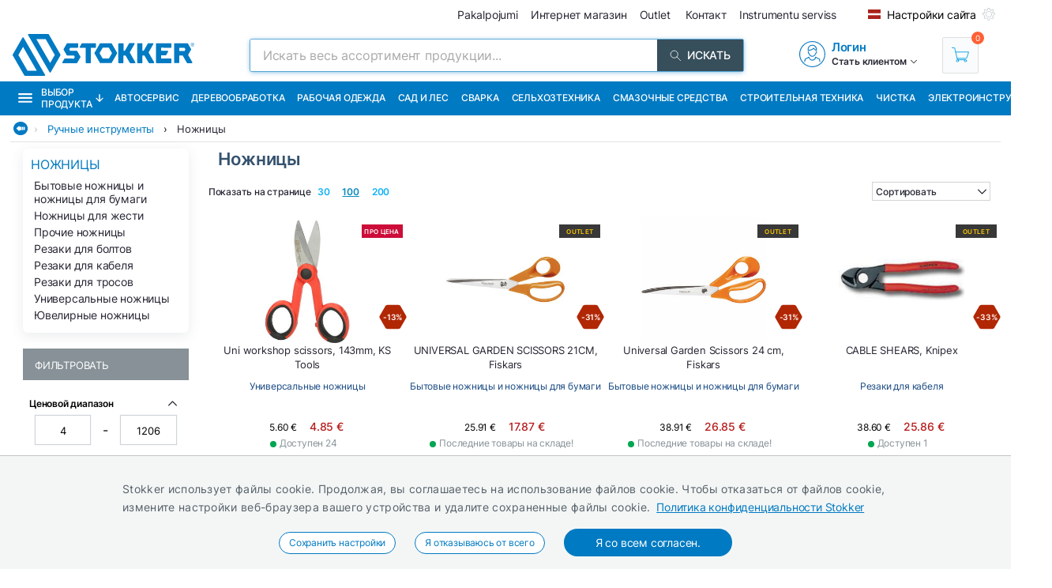

--- FILE ---
content_type: text/html; charset=utf-8
request_url: https://ru.stokker.lv/gruppu-tovarov/ht07/nozhnitsy
body_size: 40001
content:
<!DOCTYPE html><html lang="ru"><head><meta charSet="utf-8"/><link rel="preconnect" href="https://media.stokker.com"/><link rel="dns-prefetch" href="https://media.stokker.com"/><meta name="google-site-verification" content="PiUvzfvegfvY6Waz41OzgkBIc5DHZBF5QB64KXcOtnc"/><link rel="canonical" href="https://www.stokker.lv/kategorija/ht07/skeres"/><link rel="alternate" hrefLang="en" href="https://www.stokker.com/group/ht07/scissors"/><link rel="alternate" hrefLang="et-EE" href="https://www.stokker.ee/tootegrupp/ht07/kaarid"/><link rel="alternate" hrefLang="fi-FI" href="https://www.stokker.fi/tuoteryhma/ht07/sakset-ja-leikkurit"/><link rel="alternate" hrefLang="lt-LT" href="https://www.stokker.lt/grupa/ht07/zirkles-sekatoriai"/><link rel="alternate" hrefLang="lv-LV" href="https://www.stokker.lv/kategorija/ht07/skeres"/><link rel="alternate" hrefLang="ru-EE" href="https://ru.stokker.ee/gruppu-tovarov/ht07/nozhnitsy"/><link rel="alternate" hrefLang="ru-LT" href="https://ru.stokker.lt/gruppu-tovarov/ht07/nozhnitsy"/><link rel="alternate" hrefLang="ru-LV" href="https://ru.stokker.lv/gruppu-tovarov/ht07/nozhnitsy"/><base href="/" lang="undefined"/><title>Ножницы |  
              Stokker - инструменты, техника, сервис</title><link rel="apple-touch-icon" sizes="180x180" href="/fav/apple-touch-icon.png?v=q1gfts456p"/><link rel="icon" type="image/png" sizes="32x32" href="/fav/favicon-32x32.png?v=q1gfts456p"/><link rel="icon" type="image/png" sizes="194x194" href="/fav/favicon-194x194.png?v=q1gfts456p"/><link rel="icon" type="image/png" sizes="192x192" href="/fav/android-chrome-192x192.png?v=q1gfts456p"/><link rel="icon" type="image/png" sizes="16x16" href="/fav/favicon-16x16.png?v=q1gfts456p"/><link rel="manifest" href="/fav/site.webmanifest?v=q1gfts456p"/><link rel="mask-icon" href="/fav/safari-pinned-tab.svg?v=q1gfts456p" color="#007ac2"/><link rel="shortcut icon" href="/fav/favicon.ico?v=q1gfts456p"/><meta name="msapplication-TileColor" content="#2b5797"/><meta name="msapplication-TileImage" content="/fav/mstile-144x144.png?v=q1gfts456p"/><meta name="msapplication-config" content="/fav/browserconfig.xml?v=q1gfts456p"/><meta name="theme-color" content="#ffffff"/><meta http-equiv="X-UA-Compatible" content="IE=edge"/><meta http-equiv="content-type" content="text/html; charset=utf-8"/><meta name="facebook-domain-verification" content="o35qkqcc98np9u6l5j9fcf4np7fa4b"/><meta name="SKYPE_TOOLBAR" content="SKYPE_TOOLBAR_PARSER_COMPATIBLE"/><meta name="format-detection" content="telephone=no"/><meta name="viewport" content="width=device-width, initial-scale=1.0,
            user-scalable=0, initial-scale=1, maximum-scale=5 shrink-to-fit=no"/><meta name="robots" content="INDEX,FOLLOW"/><meta name="keywords" content=""/><meta name="description" content=" "/><meta property="og:title" content="Ножницы |  
              Stokker - инструменты, техника, сервис"/><meta property="og:image" content="https://media.stokker.com/cat/ht07-275.jpg"/><meta property="og:description" content=" "/><meta property="og:url" content=""/><meta property="og:type" content="website"/><meta name="next-head-count" content="41"/><link data-next-font="" rel="preconnect" href="/" crossorigin="anonymous"/><script id="gcm-default" data-nscript="beforeInteractive">
      window.dataLayer = window.dataLayer || [];
      function gtag(){dataLayer.push(arguments);}
      gtag('consent', 'default', {
              ad_storage: 'denied',
              analytics_storage: 'denied',
              ad_user_data: 'denied',
              ad_personalization: 'denied',
              personalization_storage: 'denied',
              functionality_storage: 'granted',
              security_storage: 'granted',
              wait_for_update: 500
            });
    </script><link rel="preload" href="/_next/static/css/13e80983c9677cf8.css" as="style"/><link rel="stylesheet" href="/_next/static/css/13e80983c9677cf8.css" data-n-g=""/><link rel="preload" href="/_next/static/css/e9ea458e815c7b0f.css" as="style"/><link rel="stylesheet" href="/_next/static/css/e9ea458e815c7b0f.css" data-n-p=""/><noscript data-n-css=""></noscript><script defer="" nomodule="" src="/_next/static/chunks/polyfills-c67a75d1b6f99dc8.js"></script><script defer="" src="/_next/static/chunks/9688.30c361aa19eb50d4.js"></script><script defer="" src="/_next/static/chunks/1386-0de171bf075795b1.js"></script><script defer="" src="/_next/static/chunks/575.87f6cd7211d7edac.js"></script><script defer="" src="/_next/static/chunks/1433.7f3cf3feadddb779.js"></script><script defer="" src="/_next/static/chunks/1129-c697a7a82079a360.js"></script><script defer="" src="/_next/static/chunks/620-d803115570f5f732.js"></script><script defer="" src="/_next/static/chunks/915-d391c6dc5f86243e.js"></script><script defer="" src="/_next/static/chunks/6226.b8ab6dd4e205c1b2.js"></script><script src="/_next/static/chunks/webpack-3ad3ad58f9e430be.js" defer=""></script><script src="/_next/static/chunks/framework-a3cbab521d0fa57a.js" defer=""></script><script src="/_next/static/chunks/main-e02d4ee2ebab4c21.js" defer=""></script><script src="/_next/static/chunks/pages/_app-f5f8b9e68815fd49.js" defer=""></script><script src="/_next/static/chunks/2949-148e213c6707cb6a.js" defer=""></script><script src="/_next/static/chunks/4664-34e274a8c65d2638.js" defer=""></script><script src="/_next/static/chunks/7036-a6127704fb0b1ed9.js" defer=""></script><script src="/_next/static/chunks/6915-d17764930b29b78f.js" defer=""></script><script src="/_next/static/chunks/7871-204c62ca31bdd2e5.js" defer=""></script><script src="/_next/static/chunks/pages/category/%5Bid%5D-f8120bca175e34f3.js" defer=""></script><script src="/_next/static/sGxTCR4KrwQkBq-9X2Dop/_buildManifest.js" defer=""></script><script src="/_next/static/sGxTCR4KrwQkBq-9X2Dop/_ssgManifest.js" defer=""></script><style id="server-side-styles">.wrapper-0-2-1 {
  left: 0;
  width: 100%;
  bottom: 0;
  opacity: 1;
  padding: 16px 24px;
  z-index: 9999;
  position: fixed;
  background: #F4F6F6;
  border-top: 1px solid rgb(0 0 0 / 20%);
  box-sizing: border-box;
  text-align: center;
  transition: all 600ms ease;
}
.fadeOut-0-2-2 {
  opacity: 0;
  transform: translateY(100%);
}
.cookieNotification-0-2-3 {
  width: 100%;
  margin: auto;
  max-width: 970px;
  text-align: left;
  line-height: 1.7;
}
.cookieLabelWrapper-0-2-4 {
  width: 100%;
  margin: auto;
  max-width: 970px;
  line-height: 1.7;
}
.cookieLabel-0-2-5 {
  font-size: 14px;
  font-weight: 400;
  letter-spacing: 0.32px;
}
.privacyPolicyLink-0-2-6 {
  font-size: 14px;
  font-weight: 400;
  margin-left: 8px;
  text-decoration: underline;
}
.cookieButtons-0-2-7 {
  margin: 16px auto auto 0;
  display: flex;
  align-items: center;
  justify-content: center;
}
.cookieSettingsButton-0-2-8 {
  color: #007ac2;
  border: 1px solid;
  cursor: pointer;
  margin: auto 12px;
  display: inline-block;
  padding: 3px 12px;
  font-size: 12px;
  background: #fff;
  border-radius: 30px;
  text-decoration: none;
}
.cookieConfirmButton-0-2-9 {
  color: #fff;
  cursor: pointer;
  margin: auto 12px;
  padding: 6px 40px;
  font-size: 14px;
  background: #007ac2;
  border-radius: 30px;
}
.overlay-0-2-10 {
  top: 0;
  left: 0;
  width: 100%;
  height: 100%;
  display: flex;
  z-index: 10000;
  position: fixed;
  background: rgba(0,0,0,0.5);
  align-items: center;
  justify-content: center;
}
.modal-0-2-11 {
  width: 90%;
  padding: 24px 24px;
  max-width: 600px;
  background: #fff;
  box-shadow: 0 6px 30px rgba(0,0,0,0.2);
  text-align: left;
  border-radius: 8px;
}
.title-0-2-12 {
  margin: 0 0 8px 0;
  font-size: 18px;
}
.intro-0-2-13 {
  color: #566168;
  font-size: 14px;
  font-weight: 400;
  margin-bottom: 16px;
  letter-spacing: 0.32px;
}
.checkboxRow-0-2-14 {
  border: 1px solid #eee;
  display: flex;
  padding: 8px;
  border-radius: 2px;
  margin-bottom: 16px;
  flex-direction: column;
}
.checkboxLabelRow-0-2-15 {
  cursor: pointer;
  display: flex;
  align-items: center;
}
.checkboxInput-0-2-16 {
  width: 16px;
  cursor: pointer;
  height: 16px;
  margin-right: 8px;
}
.checkboxDescription-0-2-17 {
  color: #666;
  font-size: 0.9em;
  margin-top: 5px;
}
.securityRow-0-2-18 {
  border: none;
  display: flex;
  padding: 8px;
  border-radius: 2px;
  margin-bottom: 16px;
  flex-direction: column;
}
.popupButtonRow-0-2-19 {
  gap: 8px;
  display: flex;
  margin-top: 24px;
  justify-content: flex-end;
}
.cancelButton-0-2-20 {
  color: #374E5B;
  border: 1px solid #c2c7cb;
  cursor: pointer;
  padding: 8px 12px;
  background: transparent;
  border-radius: 6px;
}
.saveButton-0-2-21 {
  color: #fff;
  border: none;
  cursor: pointer;
  padding: 8px 14px;
  background: #007ac2;
  border-radius: 6px;
}
.buttonGroup-0-2-22 {
  gap: 8px;
  display: flex;
  margin-top: 24px;
  justify-content: flex-end;
}
.denyAllButton-0-2-23 {
  color: white;
  border: none;
  cursor: pointer;
  padding: 10px 15px;
  border-radius: 6px;
  background-color: #f44336;
}
.saveButtonAlt-0-2-24 {
  color: white;
  border: none;
  cursor: pointer;
  padding: 10px 15px;
  border-radius: 6px;
  background-color: #007bff;
}
.acceptAllButton-0-2-25 {
  color: white;
  border: none;
  cursor: pointer;
  padding: 10px 15px;
  border-radius: 6px;
  background-color: #4CAF50;
}
.cookieChangeButton-0-2-26 {
  left: 10px;
  color: #fff;
  width: 32px;
  border: 1px solid #007ac2;
  bottom: 10px;
  cursor: pointer;
  height: 32px;
  display: flex;
  padding: 4px;
  z-index: 10001;
  position: fixed;
  align-items: center;
  border-radius: 50%;
  justify-content: center;
  background-color: #fff;
}
.layout-0-2-37 {
  max-height: 100dvh;
}
.loadingGear-0-2-38 {
  top: 0%;
  left: 0%;
  width: 100%;
  height: 100%;
  display: flex;
  z-index: 9999;
  position: fixed;
  background: rgba(0,0,0,0.2);
  align-items: center;
  justify-content: center;
}
.shine-0-2-99 {
  display: block;
  animation: 3.5s shine linear infinite;
  background: linear-gradient(110deg, #ececec 8%, #f5f5f5 18%, #ececec 33%);
  border-radius: 5px;
  background-size: 300% 100%;
}
.sBox1-0-2-100 {
  width: 90%;
  height: 160px;
  margin: 0 auto 0 auto;
  position: relative;
}
.sBox1-0-2-100:after {
  top: 50%;
  left: 50%;
  width: 80%;
  filter: brightness(0) saturate(100%) invert(100%) sepia(6%)
        saturate(7498%) hue-rotate(31deg) brightness(133%) contrast(108%);
  height: 28%;
  content: &#x27;&#x27;;
  opacity: 0.3;
  z-index: 999;
  position: absolute;
  transform: translate(-50%, -50%);
  background-image: url(https://media.stokker.com/brand/stokker.svg);
  background-repeat: no-repeat;
}
.sBox2-0-2-101 {
  width: 100%;
  height: 25px;
  margin: 10px auto 0 auto;
}
.sBox3-0-2-102 {
  width: 70%;
  height: 20px;
  margin: 20px auto 0 auto;
}
.sBox4-0-2-103 {
  width: 40%;
  height: 20px;
  margin: 10px auto 0 auto;
}
.skeletons-0-2-104 {
  gap: 16px;
  width: 100%;
  margin: 32px auto;
  display: flex;
  flex-wrap: wrap;
  max-width: 1460px;
  align-items: flex-start;
  justify-content: space-between;
}
@media screen and (max-width: 660px) {
  .skeletons-0-2-104 {
    padding: 0 16px;
  }
}
  .filterSceleton-0-2-105 {
    display: block;
  }
  .filter1-0-2-106 {
    width: 80%;
    height: 30px;
    margin: 0 auto 16px auto;
    position: relative;
  }
  .filter1-0-2-106:after {
    top: 50%;
    left: 50%;
    width: 80%;
    filter: brightness(0) saturate(100%) invert(100%) sepia(6%)
        saturate(7498%) hue-rotate(31deg) brightness(133%) contrast(108%);
    height: 28%;
    content: &#x27;&#x27;;
    opacity: 0.3;
    z-index: 999;
    position: absolute;
    transform: translate(-50%, -50%);
    background-image: url(https://media.stokker.com/brand/stokker.svg);
    background-repeat: no-repeat;
  }
  .filter2-0-2-107 {
    width: 70%;
    height: 20px;
    margin: 0 auto 16px auto;
    border-radius: 5px;
  }
  .layout-0-2-27 {
    width: 98%;
    margin: auto;
    display: table;
    padding: 0 0 32px 0;
    max-width: 1460px;
  }
  .loading-0-2-28 {
    top: 50%;
    left: 50%;
    width: 50px;
    filter: brightness(0) saturate(100%) invert(64%) sepia(18%)
      saturate(165%) hue-rotate(159deg) brightness(85%) contrast(87%);
    height: 50px;
    position: absolute;
    transform: translate(-50%, -50%);
  }
  .devNote-0-2-29 {
    top: 0;
    left: 16px;
    padding: 10px;
    z-index: 9999;
    position: fixed;
  }
  .devNoteIcon-0-2-30 {
    width: 32px;
    cursor: pointer;
  }
  .devNoteModal-0-2-31 {
    top: 100%;
    left: 0;
    width: 400px;
    border: 1px solid #ddd;
    padding: 0px;
    z-index: 9999;
    position: absolute;
    background: white;
    box-shadow: 0 0 10px 0 rgba(0,0,0,0.1);
    border-radius: 4px;
  }
  .titleBlock-0-2-32 {
    width: 79%;
    height: fit-content;
    margin: 0 1% 0 21%;
    position: relative;
  }
@media screen and (max-width: 660px) {
  .titleBlock-0-2-32 {
    width: 96%;
    margin: 1% 2% 0% 2%;
  }
}
  .contentName-0-2-33 {
    color: #35526E;
    width: 100%;
    height: fit-content;
    margin: 0 0 16px 0;
    font-size: 22px;
    font-weight: 600;
  }
@media screen and (max-width: 660px) {
  .contentName-0-2-33 {
    width: 96%;
    margin: 8px auto 8px auto;
  }
}
  .contentText-0-2-34 {
    color: #262633;
    width: 100%;
    height: fit-content;
    font-size: 15px;
    font-weight: 400;
  }
@media screen and (max-width: 660px) {
  .contentText-0-2-34 {
    width: 96%;
    margin: 8px auto;
    font-size: 14px;
  }
}
  .bannersWrapper-0-2-35 {
    width: 79%;
    height: fit-content;
    margin: 0 1% 32px 21%;
    position: relative;
  }
@media screen and (max-width: 660px) {
  .bannersWrapper-0-2-35 {
    width: 96%;
    margin: 1% 2% 0% 2%;
  }
}
  .noProducts-0-2-36 {
    width: 100%;
    margin: 32px auto;
    display: flex;
    font-size: 18px;
    align-items: center;
    font-weight: 500;
    justify-content: center;
  }
  .emailSendForm-0-2-128 {
    margin:  1rem auto;
  }
@media screen and (max-width: 660px) {
  .emailSendForm-0-2-128 {
    width: 100%;
  }
}
  .sendFormBox-0-2-129 {
    width: 100%;
    display: flex;
    align-items: center;
    justify-content: center;
  }
  .sendFormInputBoxTopLeft-0-2-130 {
    width: 50%;
    margin: 4px 6px 4px 0;
  }
  .sendFormInputBoxTopRight-0-2-131 {
    width: 50%;
    margin: 4px 0 4px 6px;
  }
  .sendFormInputBottomTopLeft-0-2-132 {
    width: 70%;
    margin: 4px 6px 4px 0;
  }
  .sendFormInput-0-2-133 {
    width: 100%;
    border: 1px solid #d3d3d3;
    padding: 6px 6px 6px 8px;
    box-sizing: border-box;
  }
  .sendFormInput-0-2-133:focus {
    outline: none;
  }
  .sendFormInput-0-2-133::placeholder {
    color: #a3aaaf;
  }
  .sendFormInput-0-2-133::-ms-input-placeholder {
    color: #a3aaaf;
  }
  .borderRed-0-2-134 {
    border: 1px solid #ff6035 !important;
  }
  .normalBorder-0-2-135 {
    border: 1px solid #d3d3d3 !important;
  }
  .sendFormButton-0-2-136 {
    width: 30%;
    cursor: pointer;
    margin: 4px 0 4px 6px;
    display: flex;
    padding: 6px 6px 6px 6px;
    background: #00A651;
    align-items: center;
    border-radius: 2px;
    justify-content: center;
  }
  .sendFormButtonLabel-0-2-137 {
    color: #fff;
    display: block;
    font-size: 14px;
    font-weight: 500;
    text-transform: uppercase;
  }
  .privacyPolicyBox-0-2-138 {
    width: 100%;
    display: flex;
    align-items: center;
    justify-content: flex-start;
  }
  .privacyPolicyInput-0-2-139 {
    margin-right: 6px;
  }
  .privacyPolicyButton-0-2-140 {
    cursor: pointer;
    font-size: 11px;
    font-weight: 400;
  }
  .footerLogoLink-0-2-141 {
    display: block;
    margin-bottom: 32px;
  }
  .conditionsWrapper-0-2-142 {
    width: 60%;
    height: 90vh;
    padding: 32px;
    overflow: auto;
    position: relative;
    background: #fff;
  }
  .conditionsWrapper-0-2-142::-webkit-scrollbar {
    width: 5px;
    height: 5px;
  }
  .conditionsWrapper-0-2-142::-webkit-scrollbar-track {
    width: 12px;
    background: #eee;
    box-shadow: inset 0 0 5px grey;
    border-radius: 3px;
  }
  .conditionsWrapper-0-2-142::-webkit-scrollbar-thumb {
    background: #aaa;
    border-radius: 3px;
  }
  .conditionsWrapper-0-2-142::-webkit-scrollbar-thumb:hover {
    background: #888;
  }
  .conditionsCloseButton-0-2-143 {
    top: 16px;
    right: 16px;
    width: 18px;
    cursor: pointer;
    height: 18px;
    z-index: 999;
    position: absolute;
  }
  .errorText-0-2-144 {
    color: #ff6035;
    margin: 6px 0;
    font-size: 14px;
    font-weight: 500;
  }
  .successText-0-2-145 {
    color: #00A651;
    margin: 6px 0;
    font-size: 14px;
    font-weight: 500;
  }
  .gray-0-2-146 {
    cursor: not-allowed;
    background: #566168;
  }
  .footer-0-2-108 {
    width: 100%;
    padding: 0 32px;
    background-color: #F4F6F6;
  }
@media screen and (min-width: 660px) and (max-width: 1024px) {
  .footer-0-2-108 {
    padding: 0;
  }
}
@media screen and (max-width: 660px) {
  .footer-0-2-108 {
    padding: 0;
  }
}
  .layout-0-2-109 {
    width: 100%;
    margin: auto;
    display: flex;
    padding: 64px 0;
    max-width: 1460px;
    justify-content: space-around;
  }
@media screen and (min-width: 660px) and (max-width: 1024px) {
  .layout-0-2-109 {
    padding: 32px 0;
    flex-direction: column;
  }
}
@media screen and (max-width: 660px) {
  .layout-0-2-109 {
    padding: 32px 0;
    flex-direction: column;
  }
}
  .linksWrapper-0-2-110 {
    width: 30%;
    display: flex;
    align-items: flex-start;
    flex-direction: column;
    justify-content: flex-start;
  }
@media screen and (min-width: 660px) and (max-width: 1024px) {
  .linksWrapper-0-2-110 {
    width: 50%;
    padding: 0 32px 32px 32px;
  }
}
@media screen and (max-width: 660px) {
  .linksWrapper-0-2-110 {
    width: 100%;
    padding: 0 16px 32px 16px;
  }
}
  .linksTitle-0-2-111 {
    color: #007ac2;
    margin: 0 0 24px 0;
    font-size: 14px;
    font-weight: 600;
    text-transform: uppercase;
  }
  .link-0-2-112 {
    color: #3d4950;
    margin: 0 0 8px 0;
    display: block;
    font-size: 14px;
    font-weight: 500;
  }
  .partnerLogos-0-2-113 {
    width: 100%;
    margin: auto auto 0 auto;
    display: flex;
    align-items: center;
    justify-content: flex-start;
  }
@media screen and (min-width: 660px) and (max-width: 1024px) {
  .partnerLogos-0-2-113 {
    width: 100%;
    margin: 16px 0 0 0;
  }
}
@media screen and (max-width: 660px) {
  .partnerLogos-0-2-113 {
    width: 100%;
    margin: 16px 0 0 0;
  }
}
  .partnerLink-0-2-114 {
    width: 40%;
  }
  .partnerLogo-0-2-115 {
    width: 90%;
    height: auto;
  }
  .contactInfoWrapper-0-2-116 {
    width: 50%;
    display: flex;
    padding: 0 0 0 64px;
    align-items: flex-start;
    flex-direction: column;
    justify-content: flex-start;
  }
@media screen and (min-width: 660px) and (max-width: 1024px) {
  .contactInfoWrapper-0-2-116 {
    width: 80%;
    padding: 0 32px 16px 32px;
  }
}
@media screen and (max-width: 660px) {
  .contactInfoWrapper-0-2-116 {
    width: 100%;
    padding: 0 16px 16px 16px;
  }
}
  .companyLogo-0-2-117 {
    width: 50%;
    height: auto;
  }
  .infoText-0-2-118 {
    color: #3d4950;
    font-size: 14px;
  }
  .contactIcon-0-2-119 {
    filter: brightness(0) saturate(100%) invert(61%) sepia(8%)
      saturate(344%) hue-rotate(159deg) brightness(92%) contrast(89%);
  }
  .contactBox-0-2-120 {
    margin: 4px 0;
    display: flex;
    align-items: center;
    justify-content: center;
  }
  .contactLink-0-2-121 {
    color: #3d4950;
    margin: 0 0 0 16px;
    font-size: 14px;
    font-weight: 600;
  }
  .contactText-0-2-122 {
    color: #3d4950;
    margin: 0 0 0 16px;
    font-size: 14px;
  }
  .blue-0-2-123 {
    color: #007ac2;
  }
  .black-0-2-124 {
    color: #3d4950;
  }
  .socialLogo-0-2-125 {
    filter: grayscale(100%);
    margin: 0 16px 0 0;
    opacity: 0.3;
  }
  .socialLogo-0-2-125:hover {
    filter: none;
    opacity: 1;
  }
  .underline-0-2-126 {
    width: calc(100% + 64px);
    margin: 0 -32px 0 -32px;
    display: flex;
    position: relative;
    background: #566168;
    align-items: center;
    justify-content: center;
  }
@media screen and (min-width: 660px) and (max-width: 1024px) {
  .underline-0-2-126 {
    width: 100%;
    margin: 0;
    padding: 0 8px;
    justify-content: center;
  }
}
@media screen and (max-width: 660px) {
  .underline-0-2-126 {
    width: 100%;
    margin: 0;
    padding: 0 8px;
    justify-content: space-between;
  }
}
  .underlineText-0-2-127 {
    color: #c2c7cb;
    margin: 8px 0;
    font-size: 14px;
    font-weight: 500;
  }
  .layout-0-2-40 {
    width: 100%;
    margin: auto;
    display: flex;
    padding: 8px;
    max-width: 1580px;
    align-items: center;
    justify-content: space-between;
  }
  .navigate_wrapper-0-2-41 {
    margin: 0 -24px 0 auto;
    display: flex;
    align-items: center;
    justify-content: center;
  }
  .link_wrapper-0-2-42 {
    width: fit-content;
    margin: 0 24px;
  }
  .topText-0-2-43 {
    color: #262633;
    font-size: 14px;
  }
  .topText-0-2-43 span {
    color: #00A651;
  }
  .shine-0-2-44 {
    display: block;
    animation: 3.5s shine linear infinite;
    background: linear-gradient(110deg, #ececec 8%, #f5f5f5 18%, #ececec 33%);
    border-radius: 5px;
    background-size: 300% 100%;
  }
  .skeleton-0-2-45 {
    width: 500px;
    height: 18px;
  }
  .skeletonLinks-0-2-46 {
    width: 345px;
    height: 20px;
  }
  .skeletonButton-0-2-47 {
    width: 100px;
    height: 20px;
  }
  .compareLink-0-2-48 {
    width: 14px;
    height: 14px;
    margin: auto 16px auto auto;
    display: flex;
    align-items: center;
    justify-content: center;
  }
  .compareLink-0-2-48 span {
    color: #007ac2;
    margin: auto auto auto 4px;
    display: block;
    font-size: 12px;
    font-weight: 500;
  }
  .phoneImage-0-2-49 {
    width: 16px;
    height: 16px;
    display: inline-block;
    margin-right: 4px;
    vertical-align: middle;
  }
  .topLink-0-2-50 {
    margin-right: 16px;
  }
  .topLinkLabel-0-2-51 {
    color: #262633;
    font-size: 14px;
  }
  .topLinkLabel-0-2-51:active {
    color: rgba(38, 38, 51, .8);
  }
  .settingsButtonWrapper-0-2-52 {
    display: flex;
    align-items: flex-end;
    justify-content: center;
  }
  .customIcon-0-2-53 {
    margin-right: 16px;
  }
  .layout-0-2-54 {
    width: 100%;
    margin: 6px auto;
    display: flex;
    max-width: 1460px;
    align-items: center;
    justify-content: space-between;
  }
  .search-0-2-55 {
    width: 50%;
    max-width: 800px;
  }
  .img-0-2-56 {
    margin: 0;
    display: block;
    padding: 0;
  }
  .rightBlock-0-2-57 {
    width: fit-content;
    display: flex;
    align-items: center;
    justify-content: space-between;
  }
  .account-0-2-58 {
    margin-right: 32px;
  }
  .layout-0-2-59 {
    left: -16px;
    width: calc(100% + 32px);
    z-index: 997;
    position: relative;
    background: #007ac2;
    padding-left: 16px;
  }
  .layoutCommon-0-2-60 {
    margin: auto;
    display: flex;
    max-width: 1460px;
    align-items: stretch;
    justify-content: left;
  }
  .nav_layout-0-2-61 {
    top: 100%;
    left: 50%;
    padding: 16px;
    z-index: 999;
    position: absolute;
    transform: translate(-50%);
    background: #fff;
    box-shadow: 0px 5px 10px rgb(0 0 0 / 50%);
  }
  .nav_layout_1-0-2-62 {
    top: 100%;
    padding: 8px 16px;
    z-index: 999;
    position: absolute;
    max-width: 800px;
    background: #fff;
    box-shadow: 0px 5px 10px rgb(0 0 0 / 50%);
  }
  .nav_wrapper_1-0-2-63 {
    display: flex;
    justify-content: space-between;
  }
  .nav_wrapper_2-0-2-64 {
    display: flex;
  }
  .nav_wrapper_3-0-2-65 {
    margin-right: 40px;
  }
  .nav_banners-0-2-66 {
    width: 280px;
    margin: 16px auto auto auto;
    display: flex;
    flex-direction: column;
  }
  .banner_img-0-2-67 {
    height: inherit;
  }
  .brands-0-2-68 {
    width: 100%;
    margin: 24px auto auto auto;
    display: flex;
    flex-wrap: wrap;
    max-width: 1460px;
    align-content: center;
    justify-content: center;
  }
  .links_v1-0-2-69 {
    margin: auto auto 8px auto;
  }
  .links_v2-0-2-70 {
    margin: auto auto 0 0;
  }
  .allCategories-0-2-71 {
    cursor: pointer;
    height: 43px;
    display: flex;
    padding: 0 6px;
    position: relative;
    background: #135782;
    align-items: center;
    border-bottom: 2px solid transparent;
    justify-content: center;
  }
  .allCategories-0-2-71:hover {
    border-bottom: 2px solid#fff;
  }
  .allCategoriesTitle-0-2-72 {
    color: #fff;
    font-size: 12px;
    font-weight: 500;
    text-transform: uppercase;
  }
  .categoriesList-0-2-73 {
    gap: 0px;
    margin: 0;
    padding: 0;
    min-width: 700px;
    list-style: none;
    column-count: 2;
    list-style-type: none;
    list-style-position: inside;
  }
  .listItem-0-2-74 {
    width: calc(100% - 10px);
    box-sizing: border-box;
  }
  .listItem-0-2-74:hover {
    color: #007ac2;
    background: rgb(0 122 194 / 8%);
  }
  .listItemActive-0-2-75 {
    color: #007ac2;
    background: rgb(0 122 194 / 8%);
  }
  .categoriesLink-0-2-76 {
    margin-left: 10px;
  }
  .shadow_v1-0-2-77 {
    top: 0;
    left: 0;
    width: 100%;
    height: 100%;
    z-index: 989;
    position: fixed;
    background: rgba(0,0,0, .3);
  }
  .imgBanners-0-2-78 {
    width: 100%;
    height: auto;
  }
  .layoutNews-0-2-79 {
    margin: auto;
    display: flex;
    max-width: 1460px;
    align-items: end;
    justify-content: space-between;
  }
  .nTitle-0-2-80 {
    margin: 12px 0 4px 0;
    font-size: 20px;
    font-weight: 400;
  }
  .nTitleLink-0-2-81 {
    color: #fff;
  }
  .nText-0-2-82 {
    color: #e0e0e0;
    margin: 4px 0 12px 0;
    font-size: 14px;
    font-weight: 300;
  }
  .nSearchBox-0-2-83 {
    display: flex;
    align-items: center;
    margin-right: 16px;
    margin-bottom: 12px;
    justify-content: center;
  }
  .categoryTitle-0-2-84 {
    font-size: 14px;
    margin-left: 2px;
    letter-spacing: 0.15px;
  }
  .financeSubTitle-0-2-85 {
    color: #fff;
    font-size: 14px;
    font-weight: 300;
  }
  .financeTitleBox-0-2-86 {
    margin: auto;
    padding: 20px 0;
    position: relative;
    max-width: 1460px;
  }
  .financeTitle-0-2-87 {
    color: #fff;
    display: block;
    font-size: 24px;
    font-weight: 500;
  }
  .socialBox-0-2-88 {
    top: 10px;
    right: 20px;
    display: flex;
    position: absolute;
    align-items: center;
    justify-content: center;
  }
  .socialLink-0-2-89 {
    width: 30px;
    margin: 0 5px;
  }
  .link_v5-0-2-90 {
    color: #262633;
    width: 100%;
    display: block;
    padding: 4px 8px;
    font-size: 14px;
    font-weight: 400;
  }
  .link_v5-0-2-90:hover {
    color: #007ac2;
    background: rgb(0 122 194 / 8%);
  }
  .skeleton-0-2-91 {
    width: 100%;
    height: 43px;
    display: block;
    animation: 3.5s shine linear infinite;
    background: linear-gradient(110deg, #ececec 8%, #f5f5f5 18%, #ececec 33%);
    background-size: 300% 100%;
  }
  .navbarLinkButton-0-2-92 {
    color: #fff;
    width: fit-content;
    display: flex;
    padding: 13px 8px;
    font-size: 12px;
    align-items: center;
    font-weight: 500;
    white-space: nowrap;
    border-bottom: 2px solid#007ac2;
    text-transform: uppercase;
    justify-content: center;
  }
  .navbarLinkButton-0-2-92:hover {
    background: #0066A6;
    border-bottom: 2px solid#fff;
  }
  .navbarLinkButton_1-0-2-93 {
    color: #fff;
    width: fit-content;
    display: flex;
    padding: 13px 8px;
    font-size: 12px;
    align-items: center;
    font-weight: 500;
    white-space: nowrap;
    border-bottom: 2px solid #374e5b;
    text-transform: uppercase;
    justify-content: center;
  }
  .navbarLinkButton_1-0-2-93:hover {
    background: #374e5b;
    border-bottom: 2px solid#fff;
  }
  .brandImage-0-2-94 {
    width: auto;
    height: auto;
    display: block;
    max-width: 100%;
    max-height: 80px;
  }
  .brandLink-0-2-95 {
    flex: 0 0 16%;
    display: flex;
    padding: 24px;
    flex-wrap: wrap;
    align-content: center;
    justify-content: center;
  }
@media screen and (min-width: 660px) and (max-width: 1024px) {
  .brandLink-0-2-95 {
    flex: 0 0 30%;
    width: 100%;
    padding: 30px;
  }
}
@media screen and (max-width: 660px) {
  .brandLink-0-2-95 {
    flex: 0 0 30%;
    width: 100%;
    padding: 10px;
  }
}
  .headerBox-0-2-96 {
    width: 100%;
    margin: auto;
    padding: 8px;
    max-width: 1460px;
  }
  .headerTitle-0-2-97 {
    color: #fff;
    margin: 12px auto 6px 0;
    font-size: 22px;
    font-weight: 500;
  }
  .headerSubText-0-2-98 {
    color: #fff;
    margin: 0 auto 6px 0;
    font-size: 14px;
  }
  .header-0-2-39 {
    padding: 0 16px;
  }</style></head><body><div id="__next"><noscript><div style="width:100%;height:100dvh;display:flex;justify-content:center;align-items:center;font-size:24px;padding:10px">Your browser does not support JavaScript or it is turned off!</div></noscript><main style="position:relative;height:100dvh"><div class="cookieChangeButton-0-2-26" title="Изменить настройки файлов cookie"><img alt="Cookie Icon" loading="lazy" width="20" height="20" decoding="async" data-nimg="1" style="color:transparent" src="icons/cookie.svg"/></div><div class="layout-0-2-37"><header><div class="header-0-2-39"><div class="layout-0-2-59" style="background:#007ac2"><div class="layoutCommon-0-2-60"><div><a class="allCategories-0-2-71" style="background:#007ac2" href="/kategooriad"><img alt="Menu" loading="lazy" width="20" height="18" decoding="async" data-nimg="1" style="color:transparent;margin-right:10px" src="https://media.stokker.com/svg/menu.svg"/><span class="allCategoriesTitle-0-2-72">Выбор продукта</span><img alt="Arrow" loading="lazy" width="10" height="10" decoding="async" data-nimg="1" style="color:transparent;margin-left:5px" src="https://media.stokker.com/svg/arrow-down.svg"/></a></div><div><a class="navbarLinkButton-0-2-92" style="background:#007ac2" href="/maincat/garage/awtosierwis">Автосервис</a></div><div><a class="navbarLinkButton-0-2-92" style="background:#007ac2" href="/maincat/wood/dieriewoobrabotka">Деревообработка</a></div><div><a class="navbarLinkButton-0-2-92" style="background:#007ac2" href="/maincat/workwear/rabochaja-odiezhda">Рабочая одежда</a></div><div><a class="navbarLinkButton-0-2-92" style="background:#007ac2" href="/maincat/garden/sad-i-lies">Сад и Лес</a></div><div><a class="navbarLinkButton-0-2-92" style="background:#007ac2" href="/maincat/welding/swarka">Сварка</a></div><div><a class="navbarLinkButton-0-2-92" style="background:#007ac2" href="/maincat/agri/sielchoztiechnika">Сельхозтехника</a></div><div><a class="navbarLinkButton-0-2-92" style="background:#007ac2" href="/maincat/lubric/smazochnyie-sriedstwa">СМАЗОЧНЫЕ СРЕДСТВА</a></div><div><a class="navbarLinkButton-0-2-92" style="background:#007ac2" href="/maincat/constr/stroitielnaja-tiechnika">Строительная техника </a></div><div><a class="navbarLinkButton-0-2-92" style="background:#007ac2" href="/maincat/cleaning/chistka">Чистка</a></div><div><a class="navbarLinkButton-0-2-92" style="background:#007ac2" href="/maincat/powertool/eliektroinstrumienty">Электроинструменты</a></div></div></div></div></header><div class="skeletons-0-2-104"><div style="width:calc(20% - 32px)"><div class="filter1-0-2-106 shine-0-2-99"></div><div class="filter2-0-2-107 shine-0-2-99"></div><div class="filter2-0-2-107 shine-0-2-99"></div><div class="filter2-0-2-107 shine-0-2-99"></div><div class="filter2-0-2-107 shine-0-2-99"></div><div class="filter2-0-2-107 shine-0-2-99"></div><div class="filter2-0-2-107 shine-0-2-99"></div></div><div style="width:calc(20% - 32px)"><span class="sBox1-0-2-100 shine-0-2-99"></span><span class="sBox2-0-2-101 shine-0-2-99"></span><span class="sBox3-0-2-102 shine-0-2-99"></span><span class="sBox4-0-2-103 shine-0-2-99"></span></div><div style="width:calc(20% - 32px)"><span class="sBox1-0-2-100 shine-0-2-99"></span><span class="sBox2-0-2-101 shine-0-2-99"></span><span class="sBox3-0-2-102 shine-0-2-99"></span><span class="sBox4-0-2-103 shine-0-2-99"></span></div><div style="width:calc(20% - 32px)"><span class="sBox1-0-2-100 shine-0-2-99"></span><span class="sBox2-0-2-101 shine-0-2-99"></span><span class="sBox3-0-2-102 shine-0-2-99"></span><span class="sBox4-0-2-103 shine-0-2-99"></span></div><div style="width:calc(20% - 32px)"><span class="sBox1-0-2-100 shine-0-2-99"></span><span class="sBox2-0-2-101 shine-0-2-99"></span><span class="sBox3-0-2-102 shine-0-2-99"></span><span class="sBox4-0-2-103 shine-0-2-99"></span></div><div style="width:calc(20% - 32px)"><span class="sBox1-0-2-100 shine-0-2-99"></span><span class="sBox2-0-2-101 shine-0-2-99"></span><span class="sBox3-0-2-102 shine-0-2-99"></span><span class="sBox4-0-2-103 shine-0-2-99"></span></div><div style="width:calc(20% - 32px)"><span class="sBox1-0-2-100 shine-0-2-99"></span><span class="sBox2-0-2-101 shine-0-2-99"></span><span class="sBox3-0-2-102 shine-0-2-99"></span><span class="sBox4-0-2-103 shine-0-2-99"></span></div><div style="width:calc(20% - 32px)"><span class="sBox1-0-2-100 shine-0-2-99"></span><span class="sBox2-0-2-101 shine-0-2-99"></span><span class="sBox3-0-2-102 shine-0-2-99"></span><span class="sBox4-0-2-103 shine-0-2-99"></span></div><div style="width:calc(20% - 32px)"><span class="sBox1-0-2-100 shine-0-2-99"></span><span class="sBox2-0-2-101 shine-0-2-99"></span><span class="sBox3-0-2-102 shine-0-2-99"></span><span class="sBox4-0-2-103 shine-0-2-99"></span></div><div style="width:calc(20% - 32px)"><span class="sBox1-0-2-100 shine-0-2-99"></span><span class="sBox2-0-2-101 shine-0-2-99"></span><span class="sBox3-0-2-102 shine-0-2-99"></span><span class="sBox4-0-2-103 shine-0-2-99"></span></div><div style="width:calc(20% - 32px)"><span class="sBox1-0-2-100 shine-0-2-99"></span><span class="sBox2-0-2-101 shine-0-2-99"></span><span class="sBox3-0-2-102 shine-0-2-99"></span><span class="sBox4-0-2-103 shine-0-2-99"></span></div><div style="width:calc(20% - 32px)"><span class="sBox1-0-2-100 shine-0-2-99"></span><span class="sBox2-0-2-101 shine-0-2-99"></span><span class="sBox3-0-2-102 shine-0-2-99"></span><span class="sBox4-0-2-103 shine-0-2-99"></span></div><div style="width:calc(20% - 32px)"><span class="sBox1-0-2-100 shine-0-2-99"></span><span class="sBox2-0-2-101 shine-0-2-99"></span><span class="sBox3-0-2-102 shine-0-2-99"></span><span class="sBox4-0-2-103 shine-0-2-99"></span></div><div style="width:calc(20% - 32px)"><span class="sBox1-0-2-100 shine-0-2-99"></span><span class="sBox2-0-2-101 shine-0-2-99"></span><span class="sBox3-0-2-102 shine-0-2-99"></span><span class="sBox4-0-2-103 shine-0-2-99"></span></div><div style="width:calc(20% - 32px)"><span class="sBox1-0-2-100 shine-0-2-99"></span><span class="sBox2-0-2-101 shine-0-2-99"></span><span class="sBox3-0-2-102 shine-0-2-99"></span><span class="sBox4-0-2-103 shine-0-2-99"></span></div></div><footer><div class="footer-0-2-108"><div class="layout-0-2-109"><div class="linksWrapper-0-2-110"><h3 class="linksTitle-0-2-111">Обслуживание клиентов</h3><a class="link-0-2-112" href="/join">StokkerPRO lojalitātes programma</a><a class="link-0-2-112" href="/stranica/stokker-serviss">Instrumentu serviss</a><a class="link-0-2-112" href="/stranica/sadarbibas-liguma-forma">Sadarbības līguma forma</a><a class="link-0-2-112" href="/stranica/precu-atgriesana">Preču atgriešana</a><a class="link-0-2-112" href="/stranica/buj">Biežāk uzdotie jautājumi</a><a class="link-0-2-112" href="/stranica/smartstokk-tirdzniecibas-iekartas">SMARTSTOKK tirdzniecības iekārtas</a><a class="link-0-2-112" href="/stranica/maurina-robotu-tehniskais-atbalsts">Mauriņa robotu tehniskais atbalsts</a><div class="partnerLogos-0-2-113"></div></div><div class="linksWrapper-0-2-110"><h3 class="linksTitle-0-2-111">Условия</h3><a class="link-0-2-112" href="/stranica/stokker-privatuma-sikdatnu-politika">Stokker privātuma/ Sīkdatņu politika</a><a class="link-0-2-112" href="/stranica/klienta-liguma-visparejie-noteikumi">Vispārējie noteikumi</a><a class="link-0-2-112" href="/stranica/stokker-e-veikala-lietosanas-noteikumi">Stokker e-veikala lietošanas noteikumi</a><a class="link-0-2-112" href="/stranica/delivery-terms-lv">Piegādes nosacījumi</a><a class="link-0-2-112" href="/stranica/esto-3">ESTO Nomaksa</a><a class="link-0-2-112" href="/stranica/inbank">Inbank nomaksa</a><a class="link-0-2-112" href="/stranica/garantijas-noteikumi">Garantijas noteikumi</a><a class="link-0-2-112" href="/stranica/servisa-pakalpojumu-noteikumi">Servisa pakalpojumu noteikumi</a><div class="partnerLogos-0-2-113"></div></div><div class="linksWrapper-0-2-110"><h3 class="linksTitle-0-2-111">Stokker</h3><a class="link-0-2-112" href="/stranica/par-uznemumu">Par uzņēmumu</a><a class="link-0-2-112" href="/team">Komanda</a><a class="link-0-2-112" href="/stranica/pievienojies-stokker-komandai">Vakances</a><a class="link-0-2-112" href="/brands">Pārstāvētie zīmoli</a><a class="link-0-2-112" href="/novinki">Jaunumi</a><a class="link-0-2-112" href="/stranica/darza-tehnikas-eksperti-">Darzatehnikaseksperti</a><a class="link-0-2-112" href="/maincat/wholesale">Vairumtirdzniecība</a><div class="partnerLogos-0-2-113"></div></div><div class="contactInfoWrapper-0-2-116"><a href="/category/ru.stokker.lv"><img alt="Logo" loading="lazy" width="0" height="0" decoding="async" data-nimg="1" class="companyLogo-0-2-117" style="color:transparent" src="https://media.stokker.com/brand/stokker.svg"/></a><p class="infoText-0-2-118">Stokker — ведущая компания по продаже и обслуживанию профессиональных инструментов и машин в странах Балтии</p><div class="contactBox-0-2-120"><img alt="Contact Info" loading="lazy" width="20" height="20" decoding="async" data-nimg="1" class="contactIcon-0-2-119" style="color:transparent" src="https://media.stokker.com/svg/person.svg"/><p class="contactText-0-2-122 black-0-2-124">Служба поддержки Пн.-Пт. 08:00-18:00</p></div><div class="contactBox-0-2-120"><img alt="Contact Info" loading="lazy" width="20" height="20" decoding="async" data-nimg="1" class="contactIcon-0-2-119" style="color:transparent" src="https://media.stokker.com/svg/call-outline.svg"/><a class="contactLink-0-2-121 blue-0-2-123" href="tel:25 484 474">25 484 474</a></div><div class="contactBox-0-2-120"><img alt="Contact Info" loading="lazy" width="20" height="20" decoding="async" data-nimg="1" class="contactIcon-0-2-119" style="color:transparent" src="https://media.stokker.com/svg/mail-outline.svg"/><a class="contactLink-0-2-121 blue-0-2-123" href="mailto:klients@stokker.com">Напишите нам</a></div><div class="contactBox-0-2-120"><img alt="Contact Info" loading="lazy" width="20" height="20" decoding="async" data-nimg="1" class="contactIcon-0-2-119" style="color:transparent" src="https://media.stokker.com/svg/location-outline.svg"/><a class="contactLink-0-2-121 blue-0-2-123" href="/contacts">Центры инструментов</a></div><p class="infoText-0-2-118">Подпишитесь на рассылку и узнавайте о лучших предложениях раньше других. Каждый месяц свежие новости, советы и предложения на ваш почтовый ящик.</p><form class="emailSendForm-0-2-128" style="width:70%;margin:16px auto 16px 0"><div class="sendFormBox-0-2-129"><div class="sendFormInputBoxTopLeft-0-2-130"><input type="text" id="footerInputFirstName" placeholder="Имя" class="sendFormInput-0-2-133 normalBorder-0-2-135"/></div><div class="sendFormInputBoxTopRight-0-2-131"><input type="text" id="footerInputLastName" placeholder="Фамилия" class="sendFormInput-0-2-133 normalBorder-0-2-135"/></div></div><div class="sendFormBox-0-2-129"><div class="sendFormInputBottomTopLeft-0-2-132"><input type="text" id="footerInputEmail" placeholder="Введите адрес электронной почты" class="sendFormInput-0-2-133 normalBorder-0-2-135"/></div><div class="sendFormButton-0-2-136"><span class="sendFormButtonLabel-0-2-137">Присоединиться</span></div></div><div class="privacyPolicyBox-0-2-138"><input type="checkbox" class="privacyPolicyInput-0-2-139 normalBorder-0-2-135"/><div class="privacyPolicyButton-0-2-140">Cогласиться с условиями</div></div></form><div class="contactBox-0-2-120"><a target="_blank" class="socialLogo-0-2-125" href="https://www.facebook.com/StokkerLatvia"><img alt="Instagram" loading="lazy" width="35" height="35" decoding="async" data-nimg="1" style="color:transparent" src="https://media.stokker.com/svg/logo-facebook-blue.svg"/></a><a target="_blank" class="socialLogo-0-2-125" href="https://www.youtube.com/channel/UCsmberSF9yOCCniJf825lYQ"><img alt="Instagram" loading="lazy" width="35" height="35" decoding="async" data-nimg="1" style="color:transparent" src="https://media.stokker.com/svg/logo-youtube.svg"/></a><a target="_blank" class="socialLogo-0-2-125" href="https://www.linkedin.com/company/stokker-latvia"><img alt="Instagram" loading="lazy" width="35" height="35" decoding="async" data-nimg="1" style="color:transparent" src="https://media.stokker.com/svg/logo-linkedin.svg"/></a><a target="_blank" class="socialLogo-0-2-125" href="https://www.instagram.com/stokker_latvija"><img alt="Instagram" loading="lazy" width="35" height="35" decoding="async" data-nimg="1" style="color:transparent" src="https://media.stokker.com/svg/logo-instagram.svg"/></a></div></div></div><div class="underline-0-2-126"><p class="underlineText-0-2-127">Знаете ли вы, что 92 из 100 клиентов порекомендуют Stokker своим друзьям или коллегам?</p></div></div></footer></div></main><div style="position:fixed;z-index:11001;top:0;left:0;right:16px;bottom:0;pointer-events:none;width:100vw;margin:0"></div><div id="example"></div></div><script id="__NEXT_DATA__" type="application/json">{"props":{"pageProps":{"data":{"companyInfo":{"name":"Stokker SIA","phone":{"label":"Служба поддержки","href":"tel:25 484 474","title":"25 484 474"},"eMail":{"label":"Электронная почта","href":"mailto:klients@stokker.com","title":"klients@stokker.com"},"sendMail":{"label":"Отправить электронное письмо","href":"/stranica/raksti-mums"},"address":{"label":"Адрес","zip":"LV1003","street":"Krasta iela 42 Riga","country":"Latvia","county":"Riga"},"regNr":{"label":"Регистрационный номер","title":"40003226944"},"vatNr":{"label":"Код НСО","title":"LV40003226944"},"swift":{"label":"SWIFT","title":"HABALV22"},"iban":{"label":"IBAN","title":"LV74HABA0001408031492"},"office":{"label":"Офис","href":"tel:+371 67245561","title":"+371 67245561"},"post":{"label":"Электронная почта","href":"mailto:birojs@stokker.com","title":"birojs@stokker.com"}},"DataAreaID":"SLV","SITE":"ru.stokker.lv","contactPageLinks":[{"label":"Центры инструментов","img":"/location-pin.svg","path":"/contacts/shops"},{"label":"Обслуживание тяжелого оборудования","img":"/wrench.svg","path":"/contacts/services"},{"label":"Команда","img":"/team.svg","path":"/team"}],"stokkerPro":{"label":"Подключившись к бонусной программе StokkerPRO, Вам не нужно носить с собой карту клиента, поскольку в качестве карты клиента используется ID-карта, Вы можете пользоваться преимуществами архива покупок в системе самообслуживания StokkerPRO, гарантия на приобретенные товары действует без чека на покупку, а услуги Stokker Finance предоставляются Вам без оплаты за договор.","mobileLabel":"Подключившись к бонусной программе StokkerPRO, Вам не нужно носить с собой карту клиента, поскольку в качестве карты клиента используется ID-карта, Вы можете пользоваться преимуществами архива покупок в системе самообслуживания StokkerPRO, гарантия на приобретенные товары действует без чека на покупку, а услуги Stokker Finance предоставляются Вам без оплаты за договор.","path":"/join","list":[{"label":"Гарантия без чека на покупку","desk":"При приобретении товаров Stokker, Вам не нужно подтверждать гарантию чеком на покупку — делопроизводство без бумаги!","img":"https://media.stokker.com/includes/stokker_pro/warranty.svg"},{"label":"Архив покупок (краткая история покупок)","desk":"StokkerPRO запоминает все Ваши покупки, будь то покупки в интернет-магазине или в центрах Stokker. Архив покупок также может подсказать подходящие расходные материалы и запчасти к приобретенным Вами товарам.","img":"https://media.stokker.com/includes/stokker_pro/receipt.svg"},{"label":"Бонусной программе StokkerPRO","desk":"Накапливайте бонусные баллы за совершенные покупки и оплачивайте до половины суммы счета","img":"https://media.stokker.com/gfx/boonusmutter.svg"},{"label":"Персональные льготы","desk":"Став участником StokkerPRO, Вы сможете получать множество замечательных предложений и персональных льгот, учитывающих Ваши предыдущие покупки и специальные пожелания.","img":"https://media.stokker.com/includes/stokker_pro/discount.svg"},{"label":"Stokker Finance без оплаты за договор ","desk":"Если Вы желаете распределить оплату за какую-либо крупную покупку, Вы можете воспользоваться услугами Stokker Finance без оплаты за договор.","img":"https://media.stokker.com/includes/stokker_pro/finance.svg"}]},"BrandPage":false,"template":"stokker","settings":{"ProBonusEnabled":1,"SalesTerms":1700,"images":{"imgLogo":"https://media.stokker.com/brand/stokker.svg","imgDpd":null,"imgDhl":null,"imgPayPAl":null,"imgVisaMaster":null,"imgSafePlaceToShop":null,"imgTrustEcommerce":null,"imgSearch":"https://media.stokker.com/gfx/icon-search-white.svg","imgGear":"https://media.stokker.com/gfx/gear.svg","imgFlag":"https://media.stokker.com/gfx/flags/ee.svg","imgAccountOut":"https://media.stokker.com/gfx/account-nophoto.svg","imgFav":"https://media.stokker.com/gfx/stokkeruusmuttersinine32x32.png","shopBasket":"https://media.stokker.com/gfx/icon-cart.svg","stokker247":"https://media.stokker.com/gfx/kaupkatte247_01_LV.png"},"links":{"linkSafePlaceToShop":"https://www.e-kaubanduseliit.ee/liidust/usaldusmargisega-e-poed-eestis","linkTrustEcommerce":"https://e-kaubanduseliit.ee/wp-content/uploads/2020/03/Trustmark-Certificate-Estonia.pdf","linkInstagram":"https://www.instagram.com/stokker_latvija","linkFacebook":"https://www.facebook.com/StokkerLatvia","linkYoutube":"https://www.youtube.com/channel/UCsmberSF9yOCCniJf825lYQ","linkLinkedIn":"https://www.linkedin.com/company/stokker-latvia","linkSendMail":{"path":"/leht/saada-kiri","title":"Отправить электронное письмо"},"linkCenters":{"path":"#","title":"Центры инструментов"},"linkStokker":"/","Dokobit":"https://gateway.dokobit.com","PrivacyPolicy":"/stranica/stokker-privatuma-sikdatnu-politika"},"meta":{"title":"Stokker - инструменты, техника, сервис","desc":" ","keyWords":"","robots":"INDEX,FOLLOW","image":"https://media.stokker.com/gfx/stokker.jpg","favIcon":"https://media.stokker.com/gfx/stokkeruusmuttersinine32x32.png"},"AskCookieConsent":1,"EnableSalesForceChat":1,"SalesForceChatName":"Chat_Team_LV","SalesForceChatDeploymentId":"5725J000000bxHv","SalesForceChatButtonId":"573AZ000000001h","SalesForceBaseLiveAgentURL":"https://d.la1-core1.sfdc-urlt2q.salesforceliveagent.com/chat","SalesForceChatEswLiveAgentDevName":"EmbeddedServiceLiveAgent_Parent04IAZ00000000062AA_182d4722bf5","SalesForceBaseLiveAgentContentURL":"https://c.la1-core1.sfdc-urlt2q.salesforceliveagent.com/content","SalesForceLanguage":"ru","SalesForceDefaultMinimizedText":"ОНЛАЙН | написать нам","SalesForceDisabledMinimizedText":"Поддержка клиентов отсутствует","SalesForceLoadingText":"Загрузка","SalesForceOfflineSupportMinimizedText":"Оставить сообщение","SalesForceUrl":"https://stokker.my.salesforce.com","SalesForceSetupUrl":"https://stokker.my.salesforce-sites.com/liveAgentSetupFlow","SalesForceID":"00D5J000000l96x","SalesForceGslbBaseURL":"https://service.force.com","authMethods":["email","smartid"],"HomePageBrands":"metabo|echo|3m|valvoline|karcher|kubota|jcb|cubcadet|lincoln|hellyhanse","GoogleSiteVerification":"PiUvzfvegfvY6Waz41OzgkBIc5DHZBF5QB64KXcOtnc","GoogleTagManager":"GTM-P8RQ67K","GoogleTagManagerTest":""},"countryPages":[{"title":"Estonia","path":"https://www.stokker.ee","img":"https://media.stokker.com/gfx/flags/ee.svg","lang":"et","country":"ee"},{"title":"Latvia","path":"https://www.stokker.lv","img":"https://media.stokker.com/gfx/flags/lv.svg","lang":"lv","country":"lv"},{"title":"Lithuania","path":"https://www.stokker.lt","img":"https://media.stokker.com/gfx/flags/lt.svg","lang":"lt","country":"lt"},{"title":"Finland","path":"https://www.stokker.fi","img":"https://media.stokker.com/gfx/flags/fi.svg","lang":"fi","country":"fi"},{"title":"Europe","path":"https://www.stokker.com","img":"https://media.stokker.com/gfx/flags/eu.svg","lang":"en","country":"com"}],"languages":[{"title":"Eesti keeles","img":"https://media.stokker.com/gfx/flags/ee.svg","lang":"et"},{"title":"По-русски","img":"https://media.stokker.com/gfx/flags/ru.svg","lang":"ru"},{"title":"Latviešu","img":"https://media.stokker.com/gfx/flags/lv.svg","lang":"lv"},{"title":"Lietuvių","img":"https://media.stokker.com/gfx/flags/lt.svg","lang":"lt"},{"title":"Suomeksi","img":"https://media.stokker.com/gfx/flags/fi.svg","lang":"fi"},{"title":"In English","img":"https://media.stokker.com/gfx/flags/eu.svg","lang":"en"}],"topLinks":[{"title":"Pakalpojumi","path":"/stranica/pakalpojumi"},{"title":"Интернет магазин","path":"/e-shop"},{"title":"Outlet","path":"/kampanija/stokker-outlet"},{"title":" Контакт","path":"/contacts"},{"title":"Instrumentu serviss","path":"/stranica/stokker-serviss"}],"footer":{"footerCustomerServices":[{"title":"StokkerPRO lojalitātes programma","path":"/join"},{"title":"Instrumentu serviss","path":"/stranica/stokker-serviss"},{"title":"Sadarbības līguma forma","path":"/stranica/sadarbibas-liguma-forma"},{"title":"Preču atgriešana","path":"/stranica/precu-atgriesana"},{"title":"Biežāk uzdotie jautājumi","path":"/stranica/buj"},{"title":"SMARTSTOKK tirdzniecības iekārtas","path":"/stranica/smartstokk-tirdzniecibas-iekartas"},{"title":"Mauriņa robotu tehniskais atbalsts","path":"/stranica/maurina-robotu-tehniskais-atbalsts"}],"footerConditions":[{"title":"Stokker privātuma/ Sīkdatņu politika","path":"/stranica/stokker-privatuma-sikdatnu-politika"},{"title":"Vispārējie noteikumi","path":"/stranica/klienta-liguma-visparejie-noteikumi"},{"title":"Stokker e-veikala lietošanas noteikumi","path":"/stranica/stokker-e-veikala-lietosanas-noteikumi"},{"title":"Piegādes nosacījumi","path":"/stranica/delivery-terms-lv"},{"title":"ESTO Nomaksa","path":"/stranica/esto-3"},{"title":"Inbank nomaksa","path":"/stranica/inbank"},{"title":"Garantijas noteikumi","path":"/stranica/garantijas-noteikumi"},{"title":"Servisa pakalpojumu noteikumi","path":"/stranica/servisa-pakalpojumu-noteikumi"}],"footerStokkerInfo":[{"title":"Par uzņēmumu","path":"/stranica/par-uznemumu"},{"title":"Komanda","path":"/team"},{"title":"Vakances","path":"/stranica/pievienojies-stokker-komandai"},{"title":"Pārstāvētie zīmoli","path":"/brands"},{"title":"Jaunumi","path":"/novinki"},{"title":"Darzatehnikaseksperti","path":"/stranica/darza-tehnikas-eksperti-"},{"title":"Vairumtirdzniecība","path":"/maincat/wholesale"}]},"deliveryCountrys":[{"id":0,"value":"LV","title":"Latvia, LV (НСО 21%)"}],"navbar":{"allCategories":[{"id":"AB","title":"Абразивы","path":"/kategoria/ab/abraziwy"},{"id":"AC","title":"Электрические принадлежности и осветительные приборы","path":"/kategoria/ac/eliektrichieskiie-prinadliezhnosti-i-oswietitielnyie-pribory"},{"id":"AM","title":"Сельскохозяйственные машины","path":"/kategoria/am/sielskochozjajstwiennyie-mashiny"},{"id":"AQ","title":"Сельскохозяйственное оборудование","path":"/kategoria/aq/sielskochozjajstwiennoie-oborudowaniie"},{"id":"CH","title":"Промышленная и автомобильная химия","path":"/kategoria/ch/promyshliennaja-i-awtomobilnaja-chimija"},{"id":"CI","title":"Режущие инструменты","path":"/kategoria/ci/riezhushtiie-instrumienty"},{"id":"CL","title":"Очистительная техника и принадлежности","path":"/kategoria/cl/ochistitielnaja-tiechnika-i-prinadliezhnosti"},{"id":"CM","title":"Строительные машины","path":"/kategoria/cm/stroitielnyie-mashiny"},{"id":"CQ","title":"Строительное оборудование","path":"/kategoria/cq/stroitielnoie-oborudowaniie"},{"id":"CT","title":"Аккумуляторные инструменты","path":"/kategoria/ct/akkumuljatornyie-instrumienty"},{"id":"EL","title":"Электрические ручные инструменты","path":"/kategoria/el/eliektrichieskiie-ruchnyie-instrumienty"},{"id":"FO","title":"Лесная техника","path":"/kategoria/fo/liesnaja-tiechnika"},{"id":"GA","title":"Садовая техника и инструменты","path":"/kategoria/ga/sadowaja-tiechnika-i-instrumienty"},{"id":"GE","title":"Генераторы","path":"/kategoria/ge/gienieratory"},{"id":"GL","title":"Коммунальная и ландшафтная техника","path":"/kategoria/gl/kommunalnaja-i-landshaftnaja-tiechnika"},{"id":"GQ","title":"Гаражное оборудование","path":"/kategoria/gq/garazhnoie-oborudowaniie"},{"id":"HE","title":"Калориферы и осушители воздуха","path":"/kategoria/he/kalorifiery-i-osushitieli-wozducha"},{"id":"HT","title":"Ручные инструменты","path":"/kategoria/ht/ruchnyie-instrumienty"},{"id":"LS","title":"Лестницы и леса","path":"/kategoria/ls/liestnitsy-i-liesa"},{"id":"LU","title":"Масла и смазки","path":"/kategoria/lu/masla-i-smazki"},{"id":"MH","title":"Оборудование для обращения с товарами","path":"/kategoria/mh/oborudowaniie-dlja-obrashtienija-s-towarami"},{"id":"MM","title":"Маркировочные и измерительные инструменты","path":"/kategoria/mm/markirowochnyie-i-izmieritielnyie-instrumienty"},{"id":"MS","title":"Сервисные и ремонтные работы","path":"/kategoria/ms/sierwisnyie-i-riemontnyie-raboty"},{"id":"PN","title":"Пневматические инструменты и компрессоры","path":"/kategoria/pn/pniewmatichieskiie-instrumienty-i-kompriessory"},{"id":"PP","title":"Средства индивидуальной защиты","path":"/kategoria/pp/sriedstwa-indiwidualnoj-zashtity"},{"id":"PR","title":"Принадлежности и брендовые товары","path":"/kategoria/pr/prinadliezhnosti-i-briendowyie-towary"},{"id":"PT","title":"Инструменты для работ с трубами","path":"/kategoria/pt/instrumienty-dlja-rabot-s-trubami"},{"id":"RE","title":"Аренда оборудования и машин","path":"/kategoria/re/arienda-oborudowanija-i-mashin"},{"id":"SP","title":"Запчасти","path":"/kategoria/sp/zapchasti"},{"id":"ST","title":"Портативные станки","path":"/kategoria/st/portatiwnyie-stanki"},{"id":"TY","title":"Шины и диски","path":"/kategoria/ty/shiny-i-diski"},{"id":"WE","title":"Сварочное оборудование","path":"/kategoria/we/swarochnoie-oborudowaniie"},{"id":"WF","title":"Рабочая одежда и рабочая обувь","path":"/kategoria/wf/rabochaja-odiezhda-i-rabochaja-obuw"},{"id":"WM","title":"Дополнительные сварочные материалы","path":"/kategoria/wm/dopolnitielnyie-swarochnyie-matierialy"},{"id":"WO","title":"Стационарные станки","path":"/kategoria/wo/statsionarnyie-stanki"}],"mainCategories":[{"id":"all","title":"Tootevalik","path":"/kategooriad"},{"id":"GARAGE","title":"Автосервис","path":"/maincat/garage/awtosierwis"},{"id":"WOOD","title":"Деревообработка","path":"/maincat/wood/dieriewoobrabotka"},{"id":"WORKWEAR","title":"Рабочая одежда","path":"/maincat/workwear/rabochaja-odiezhda"},{"id":"GARDEN","title":"Сад и Лес","path":"/maincat/garden/sad-i-lies"},{"id":"WELDING","title":"Сварка","path":"/maincat/welding/swarka"},{"id":"AGRI","title":"Сельхозтехника","path":"/maincat/agri/sielchoztiechnika"},{"id":"LUBRIC","title":"СМАЗОЧНЫЕ СРЕДСТВА","path":"/maincat/lubric/smazochnyie-sriedstwa"},{"id":"CONSTR","title":"Строительная техника ","path":"/maincat/constr/stroitielnaja-tiechnika"},{"id":"CLEANING","title":"Чистка","path":"/maincat/cleaning/chistka"},{"id":"POWERTOOL","title":"Электроинструменты","path":"/maincat/powertool/eliektroinstrumienty"}]},"labels":{"YourShoppingCartIsEmpty":"Ваша корзина пуста","HeaderBasketSubText":"Добавьте продукт или \u003cbr\u003eперейдите на \u003ca href=\"/\"\u003eглавную страницу\u003c/a\u003e","Deadline":"Cрок","Status":"Положение дел","SeeAll":"Посмотреть все","SeeProducts":"Посмотреть все Товары","PurchaseFormalization":"Оформить заказ","AddToCart":"Добавить в корзину","ProductAddedToTheComparison":"Товар добавлен в сравнение","MoreModelsAndDownloadPdf":"Больше моделей, загрузите брошюру о продукции (PDF)","AskForAnOffer":"Спросите предложение","Address":"Адрес","AskASpecialistForAdvice":"Спросите у специалиста","InTotal":"В итоге","Job":"Место работы","CentersAndMaintenance":"Центры инструментов и обслуживание","Service":"услуга","TheEshopIsAlwaysOpen":"Stokker интернет магазин","ToolCentersAndMaintenance":"Центры инструментов и сервиса","MaintenanceAndSpareParts":"Техническое обслуживание и запасные части","ManageSettings":"Изменить настройки","Confirm":"Согласен","PrivacyPolicy":"Политика конфиденциальности Stokker","CookiePolicy":"Мы используем файлы cookie на веб-сайте Stokker, чтобы предоставить вам наилучший пользовательский интерфейс. Выбирая «Я согласен», вы соглашаетесь на использование всех файлов cookie.","StatisticalCookies":"Статистические файлы cookie","AllowAllCookies":"Согласен","WhyBuy":"Зачем покупать?","CompareLengthWarning":"Сравнивается слишком много товаров!","New":"Новый","DeliveryMethod":"Информация о доставке","ShowOnPage":"Показать на странице","ProductDescription":"Описание продукта","ProductInformation":"Информация товара","Availability":"Доступность","SparePartsDrawing":"Чертеж запасных частей","Bought":"Вы купили","YouOrdered":"Вы заказали","ReadTheEntireProductDescription":"Прочитайте полное »описание продукта »","SelectSizeOrModel":"Выберите размер / модель ","PayLaterInInstallment":"Платите позже тремя частями, процентная ставка 0%","PayLaterInEqualPartsLabel":"Оплата позже в 1-3 равных частей без процентов и договорных комиссий. Никаких скрытых комиссий! Разместите заказ, и тогда мы приступим к выполнению контракта.","PurchasingThisProductYouEarn":"Приобретая данный товар, вы зарабатываете","RecommendedSellingPriceInKm":"Рекомендованная цена продажи (с НДС)","RecommendedSellingPriceWithoutKm":"Рекомендованная цена продажи (без НДС)","PurchasePriceWithoutKm":"Цена покупки (без НДС)","CampaignPurchasePriceWithoutKm":"Акционная цена покупки без НДС","Back":"вернуться","ToNextPage":"Мы отправим вас для заполнения на следующей странице","Points":"Pro гайки","Form":"Форма регистрации","CompleteIfYouJoined":"Заполните, если хотите присоединиться к компании","SubscribeToStokker":"Я также подписываюсь на информационный бюллетень Stokker","TrackTheShipment":"Oтследить заказ","Offer":"предложение","OrderName":"Название заказа","AskForAPersonalOffer":"Спросить предложение","ProductWasAddedToFavorites":"Товар добавлен в избранное","YourName":"Ваше имя, фамилия","ChooseTheNearestCenter":"Выберите ближайший центр","TechnicalSpecifications":"Техническая спецификация","LastMaintenance":"Последняя услуга","NextMaintenance":"\nСледующее техническое обслуживание","Building":"Zdanije","WeAreOpen":"Рабочее время","LastNews":"Последние новости →","VideoBlog":"Видео дневник Stokker","EditLink":"Изменить ссылку","Campaigns":"Aкция","HaveYouJoined":"Вы присоединились?","PrivacyPolicyTerm":"Stokker использует файлы cookie. Продолжая, вы соглашаетесь на использование файлов cookie. Чтобы отказаться от файлов cookie, измените настройки веб-браузера вашего устройства и удалите сохраненные файлы cookie.","Cookies":"Печенье","LookCloser":"Осмотреть поближе","CookiesNecessaryLabel":"Файлы cookie, необходимые для работы страницы","ProPrice":"ПРО цена","ActiveFilters":"Активные фильтры","Cancel":"отменить","SeeTheAlternative":"Смотреть альтернативы","Or":"или","CheckAvailability":"Проверить доступность »","PayUpTo":"Оплатите до","PersonalCode":"Персональный идентификационный номер","Expires":"Истекает","CreateAPassword":"Создать пароль","PurchaseHistory":"История покупок","NameOfProduct":"Название запаса","BillSum":"Сумма счета","ConfirmedOrder":"Заказ подтвержден","DeliverySheet":"Накладная","OrderPhase":"Фаза продажи","WorkIsInProgress":"Техническое обслуживание в процессе","WorkCompletedAndHandedOver":"Работа выполнена и передана клиенту","DepCode":"Код отдела","TypeOfAbsence":"Тип отсутствия","DatesInterval":"\nДата начала и окончания","Department":"Отдел","Created":"Создан","MaintenanceNr":"Номер обслуживания","Maintenance":"Обслуживание","NewProducts":"Новинки","Feature":"Tunnus","RepairsAndMaintenanceWorkDone":"Выберите обслуживание","AddANewRow":"Добавить новый ряд","UsedSpareParts":"Выберите запчасти","SendSparePart":"Отправить запчасть","TheCauseofTheError":"Причина ошибки","ContractExecutionWorks":"Контрактные работы в процессе","ContractMaintenanceHistory":"\nИстория обслуживания контракта","Released":"Изданный","ClientName":"Получатель","MaintenanceInterval":"Последовательность технического обслуживания","SearchByOrderNumber":"Поиск по номеру заказа","DateOfModification":"MODIFIEDDATE","BriefDescription":"Kороткoe oписание","FollowingDomain":"Ваше согласие распространяется на следующий домен","StokkerSiteUrl":"www.stokker.com/?lan_g=ru","YourConsentId":"Ваш идентификатор согласия","OrderTheProduct":"Заказать товар","Email":"Электронная почта","Agreement":"Contract","AdvertisingCookies":"Рекламные файлы cookie","SaveTheSelection":"сохранить вариант","Outlet":"Outlet","UserManuals":"Руководства","BillDate":"Дата накладной","HasBeenAccepted":"был принят","OrderToBeAssembled":"Kомплектация заказа","Prepayment":"Cчет на предоплату","TheGoodsAreSentByCourier":"Заказ отправляется курьером","OfferWaitingForCustomerResponse":"Предложение","PleasePayTheVacationPay":"Отпускные прошу заплатить","TheCreator":"Создатель","SearchByFeature":"Поиск по характеристикам...","StartDate":"Дата начала","ChangeYourConsent":"Изменить свое согласие","Select":"Выбрай","SentThePurchaseConfirmation":"Вам отправлено письмо с подтверждением заказа на эл. адрес","BackToHomePage":"« Вернуться на главную страницу","PleaseFillRequired":"Пожалуйста, заполните необходимую информацию","MaintenanceOrders":"Сервисные заказы","OnlineOrder":"Заказ через интернет","FinanceSubTitle":"Удобный способ купить товар, не оплачивая сразу всю сумму.","FinanceTitle":"Stokker Finance","TheToolYouNeedRightAway":"Получите нужный инструмент прямо сейчас - легко и быстро!","PassToRenewRules":"Чтобы обновить или заказать пароль, введите адрес электронной почты, связанный с вашей учетной записью клиента. Мы отправим ссылку для сброса пароля на указанный вами адрес электронной почты.","ResponsibleLending":"Ответственное заимствование","ConditionsForCompany":"\nУсловия для компаний","LongVersion":"Длинная версия","VersionWithPicture":"С изображением","TimeOfDay":"Время","PaymentTerm":"Срок оплаты","PricePerUnit":"цена единицы","StokkerProSubText":"Присоединяйтесь к клиентской бонусной программе StokkerPRO, собирайте бонусные гайки с каждой покупки и используйте их для оплаты последующих покупок.","IfYouHaveQuestions":"Персональное обслуживание – KLU, техническая информация на расстоянии телефонного звонка.","Articles":"Статьи","DirectedToMontonio":"Выберите способ оплаты, и вы будете перенаправлены в интернет-банк через платежное решение Montonio Finance:","SearchText2":"Попробуйте выполнить поиск по более общему ключевому слову или в единственном числе","SearchText3":"Некоторая продукция в ассортименте и в магазинах не видна в сети, для подробной информации отправьте письмо через форму ниже.","LookAtBrands":"Посмотреть бренды","SendUsALetter":"Напишите нам!","Send":"Отправить","Buy":"СОВЕРШАЙТЕ ПОКУПКИ","probonus-contact-email":"Электронная почта для информации о бонусе","MakeYourPurchasesEarn":"Сделайте свои покупки прибыльными!","AnnualpurchaseAmount":"\nГодовая сумма покупки","StokkerProText4":"Где можно пользоваться преимуществами StokkerPRO?","FollowUsOnFacebook":"Следуйте за нами также","JoinNow":"Присоединяйтесь к StokkerPRO","StokkerProKKK":"StokkerPRO ЧЗВ","Warehouse":"Склад","StokkerProText7":"Stokker PRO\u003cbr\u003e— это бонусная программа для постоянных клиентов Stokker.\u003cbr\u003e\u003cbr\u003eЯвляясь участником программы Stokker PRO\u003cbr\u003e, вы зарабатываете бонусные гайки за покупки, совершенные в центрах и интернет-магазинах Stokker\u003cbr\u003eи Вы можете оплатить до половины счета гайками.","ProductsIsNotAvailable":"Заводской заказ","HighestPriceFirst":"Дорогие вначале","LowestPriceFirst":"","PopularProductsFirst":"","Deposit":"Платеж","ThankYouForYourOrder":"Спасибо","WorkCompletedWaitingForDelivery":"Готово","JobDoneWaitingForPayment":"Закончено","DeliveryOfGoods":"Доставка товаров","Name":"Имя","NumberOfDays":"Количество дней","Substitute":"Заменятель","Unit":"Eдиница измерения","SearchbyProductorName":"Поиск по продукту или названию","Credit":"Кредит","CustomerCode":"Kод клиента","AppliesTo":"Дата окончания","MaintenanceManager":"Менеджер обслуживания","Employee":"Работник","Yes":"да","CurrentStatus":"Текущее состояние","NoProductsToCompare":"На данный момент нет товаров для сравнения. Пожалуйста, добавьте товары.","RecommendStokkerToYourFriend":"Вы рекомендовали бы Stokker своим друзьям или коллегам?","SubscribeToTheNewsletter":"Подпишитесь на нашу рассылку","UpdateData":"Cохранить изменения","ActiveOrders":"Активные заказы","OrderConfirmation":"Подтверждение заказа","ShortVersion":"Kороткая версия","StokkerPaymentLink":"Ссылка для оплаты","Hello":"Привет","AmountDue":"цена","LookingProductCategories":"Посмотреть категории продуктов","StartCollectingNuts":"Начинаю собирать гайки","StokkerProText3":"Если вы совершите покупку на сумму не менее \u003cb\u003e1000 евро\u003c/b\u003e в течение 3 лет, ваша постоянная скидка составит \u003cb\u003e8%\u003c/b\u003e, а если вы купите на сумму не менее \u003cb\u003e3000 евро\u003c/b\u003e, скидка составляет \u003cb\u003e10% \u003c/b\u003e.\u003cbr\u003e\u003cb\u003eПерсональные скидки\u003c/b\u003e добавляются в зависимости от вашей покупательской активности, предыдущих покупок и особых запросов.","JoinedTodayText":"На сегодняшний день 148 000 клиентов присоединились к программе лояльных клиентов ведущей компании по продаже и обслуживанию профессиональных инструментов и машин в странах Балтии. Присоединиться к вам!","HowTheLoyalityProgramWorks":"Как работает бонусная программа?","Look":"Cмотри","DeviceId":"Seadme tunnus","SerialId":"Seeria ID","PrivatePerson":"Частное лицо","DeviceOrMachineName":"Название устройства","Company":"Предприятие","OrderNewPass":"Заказать новый пароль","Contacts":" Контакт","TheBestOffers":"Лучшие предложения","RecentlyViewedProducts":"Последние просмотренные продукты","ProductGroupMissingData":"В этой группе товаров временно нет данных.","IfYouWantInvoiceForCompany":"Если вам нужен счет для вашей компании","Vat":"НСО","PersonalData":"Личные данные","SendEmail":"Отправить электронное письмо","SWIFT":"SWIFT","IBAN":"IBAN","Team":"Команда","HeavyMachineryService":"Обслуживание тяжелого оборудования","ForStokkerProCustomer":"Для клиента StokkerPRO","WarrantyCard":"Гарантийный талон","CustomerName":"Клиент","Signature":"Подпись","SalesDate":"Дата продажи","Seller":"Продавец","DateOfConsent":"Дата согласия","YourOrder":"Ваш заказ","DeliveryWithOneOrder":"Отправляйте заказ одной посылкой","InvoiceMade":"место счета","NameAndSignature":"(Имя, фамилия, подпись)","CheckYourSpelling":"Проверить написание","PayWithNuts":"РАСПЛАЧИВАЙТЕСЬ «ГАЙКАМИ»","StokkerProText1":"Мы ценим ваше время и делаем процесс покупок удобнее.","StokkerProText2":"Собирайте бонусные гайки от своих покупок и используйте их до половины суммы при оплате следующих покупок!","StokkerProBenefits":"Льготы StokkerPRO","ByJoiningStokkerPro":"При подключении к программе лояльности Вы автоматически \u003cspan class=\"blue\"\u003eполучаете скидку 5 %\u003c/span\u003e","Eshop":"Интернет магазин","PriceRange":"Ценовой диапазон","ProductSubGroup":"Подгруппа продуктов","Period":"период","Perhaps":"или","ContinueShopping":"« Продолжить покупки","HeadToPay":"Закажи","MayBeInterestedProducts":"Вы можете быть заинтересованы в этих продуктах","DataUpdated":"Данные обновлены","SearchText1":"Найдено 0 результатов. Советы по поиску","ProductsInShoppingCart":"Популярные и сопутствующие товары","RelatedProducts":"Сопутствующие товары","SuitableSpareParts":"Запчасти","SimilarProducts":"Похожие продукты","ToolStoreCenters":"Центры инструментов","WarrantyAgreement":"Гарантийное соглашение","PaymMode.ESTO3":"Payment in several installments","WarrantySheet":"Гарантийный талон","website.title.stokker":"Stokker - инструменты, техника, сервис","ProductPage":"Страница продукта","ToMainPage":"На заглавную страницу","LogIn":"Логин","LogOut":"Выходите","Settings":"Настройки сайта","WebSite":"Веб-сайт","Country":"Cтрана","DeliveryCountry":"Cтрана доставки","ShowPriceIncludingVat":"Показать цену с НДС","Save":"Сохрани","Trademarks":"Торговые марки","Products":"Товары","ShowMore":"Показать больше","MobileId":"Мобильный-ID","SmartId":"Smart-ID","Facebook":"Facebook","Google":"Google","JoinStokkerPro":"Присоединяйтесь к бонусной программе StokkerPRO","LogInThroughFacebook":"Войти с Facebook","SendALetter":"Напишите нам","LogInThroughIdCard":"Вход с ID-картой","Centers":"Центры инструментов","IfYouAreAStokkerCustomer":"Если вы клиент Stokker, то при первом использовании используйте пароль для заказа или войдите с помощью ID-карты.","ConfirmTheTerms":"Регистрируясь, вы принимаете наши условия использования и политику конфиденциальности.","PersonalBenefits":"Персональные льготы","CollectBonusNuts":"Собирайте бонусные орехи и платите только половину стоимости покупки","AlreadyJoinedThenLogIn":"Уже присоединились? Авторизоваться.","ChooseADeliveryMethod":"Выбрать вид поставки","PostalCode":"Почтовый индекс","ImportProductsFromExcel":"Импорт продуктов из Excel (формат должен быть XLS и заголовки в первой строке)","ImportExcel":"Загрузите файл Excel","Customer":"Kлиент","FirstAndLastName":"Имя и фамилия","StokkerAs":"Stokker AS","NeedHelp":"Нужна помощь?","CompanyName":"Название предприятия","RegNr":"Регистрационный номер","AddAComment":"Добавить комментарий","UseStokkerPRONuts":"Использовать бонусные баллы?","Apply":"Активировать","YourShoppingCart":"Ваша корзина","Price":"Цена","Amount":"Kоличество","DiscountCodeOrGiftCardNumber":"Код скидки/номер подарочной карты","Weight":"масса","PayInTotal":"Cумма","YouEarnABonusWithYourPurchase":"Вы получите бонус при покупке","ForNut":"очки","AddReference":"Добавить ссылка","Conditions":"Условия","Stokker":"Stokker","CustomerSupportDays":"Служба поддержки Пн.-Пт. 08:00-18:00","FirstName":"Имя","Surname":"Фамилия","EnterEmail":"Введите адрес электронной почты","KMKRNr":"","AddAWarrantyClaim":"Добавить гарантийную претензию","IdCardLogginSubText":"Если вы уже являетесь клиентом, мы войдем в систему. Если нет, мы зарегистрируем для вас аккаунт. Легко! ","BuyerData":"Информация о гарантийном клиенте","ContactPerson":"Контактное лицо","DeviceInformation":"Объект","BecomeACustomer":"Cтать клиентом","NotACustomerYet":"Еще не клиент? Читайте больше, присоединяйтесь к StokkerPRO и платите меньше.","IWouldLikeAnInvoiceForTheCompany":"Я хочу счет для предприятия","RegisterNo":"Регистрационный номер","Sum":"Сумма","PriceRangeEmptyAlert":"\nВ данном ценовом диапазоне товаров данной марки нет. Посмотреть другие...","FooterBottomText":"Знаете ли вы, что 92 из 100 клиентов порекомендуют Stokker своим друзьям или коллегам?","ProductCode":"Код товара","DateOfPurchase":"Дата покупки","TheDateTheErrorOccurred":"Дата возникновения дефекта","TheMainReason":"Главная причина","DescriptionOfTheProblem":"Описание проблемы","HiddenData":"Скрытые данные","PreferredPickupLocation":"Желаемое место получения","AdditionalInformation":"Дополнительная информация","AddAPicture":"Добавить изображение","FileIsSelected":"\nФайл выбран","SelectAFileToUpload":"Выбрай файл для загрузки","SelectAFile":"Выбрай файл","SearchTheEntireProductRange":"Искать весь ассортимент продукции","MyAccount":"Мой профиль","AssociatedCustomerAccounts":"Связанные аккаунты","CartAmount":"Сумма","FreeTransportation":"Бесплатная доставка","HeaderLeftTopText":"","ReadMore":"Читать далее »","WatchTheVideo":"Посмотри видео »","StokkerPro":"StokkerPRO","DokumentNr":"№. док.","RecentTransactions":"Последние транзакции","YouHaveEarned":"Ты заработал","YouCanPayForTheseProducts":"Вы можете оплатить эти товары","BillNr":"номер накладной","PayHere":"Оплатите здесь","Date":"Дата","OrderNr":"Tellimuse nr.","Language":"язык","ProductSelection":"Выбор продукта","News":"Cтатьи","Videos":"Videod","IntroTextOfTheArticle":"В раздел видео ты можешь узнать о актуальных новинках и получить ценные советы о пользовании и обслуживании техники!","SeeMoreProducts":"Bce продукты","MIN":"MIN","Epost":"Адрес эл.почты","YouAreLoggedIn":"Вы вошли в систему!","SomethingWentWrong":"Что-то пошло не так!","LogInThroughGoogle":"Войти с Google","ConvenientTracking":"Удобное отслеживание заказов и счетов","PaperlessGuarantee":"Безбумажная гарантия","ForgotPassword":"Забыли пароль?","Swift":"SWIFT","Free":"0.00 €","StreetHouseApartment":"Улица доставки","ChooseAPaymentMethod":"Выбрать вид оплаты","CountryOfBankLink":"Cтрана банковского перевода","Phone":"Номер телефона","JoinStokkerProAndPayLess":"Присоединяйтесь к StokkerPRO и платите меньше","KMNo":"Номер НДС","Nut":"гайка","Picture":"Картина","Product":"Продукт","TotalWithoutKm":"Всего (без НСО)","YouWouldEarnABonusWithThePurchase":"Вы получите бонус при покупке","FreeTransportForPackages":"БЕСПЛАТНАЯ ДОСТАВКА для посылок до 30 кг, если заказ превышает 99 евро !","ChooseALanguage":"Выбрать язык","Filter":"Фильтровать","CustumerService":"Обслуживание клиентов","Iban":"IBAN","AddMaintenance":"Добавить обслуживание\n","Join":"Присоединиться","AgreeToThePrivacyAndPurchase":"Cогласиться с условиями","StokkerFooterIntro1":"Stokker — ведущая компания по продаже и обслуживанию профессиональных инструментов и машин в странах Балтии","CustomerType":"Тип пользователя","JobType":"Тип работы","DeviceModel":"Модель","SerialNumber":"Серийный номер","Symptoms":"Симптомы","ANewJob":"Новая услуга","GetToKnowAllBrands":"Изучить все бренды »","HundredPercentInNuts":"100% в гайкях","SearchTerms":"Ключевые слова","ShowLess":"Показать меньше","IdCard":"ID-картa","FreeToJoin":"Бесплатно присоединиться","DeviceOperatingHours":"Часы работы / пробег устройства","CreationDate":"Дата создания","WhenDidItHappen":"Когда это произошло","ProceedToCheckout":"Оформить заказ","SearchForACountry":"Поиск страны","Bills":"Счета","ProductGroups":"Группы продуктов","ChooseTheNearestStokker":"Ближайший Stokker","CityMunicipality":"Город доставки","ChooseAParcelMachine":"Выберите посылочный автомат или отдел","StokkerProBonusProgram":"StokkerPRO бонус","LinkedCustomerAccounts":"Связанные аккаунты","StokkerFooterIntro2":"Подпишитесь на рассылку и узнавайте о лучших предложениях раньше других. Каждый месяц свежие новости, советы и предложения на ваш почтовый ящик.","NameOfTheDevice":"Имя устройства/машины","Invoice":" Счёт","PaymMode.bankpayment":"Банковский перевод","PaymMode.cardpayment":"Кредитная карта | Apple Pay | Google Pay | PayPal","OrderMaintenance":"Запрос на обслуживание","Sort":"Договариваться","MaintenanceAndRepair":"Техническое обслуживание/ремонт","MPN":"Код продукта производителя","AboutTheCompany":"О фирме","DlvMode.SHOP":"Я заберу его в Stokker","PaymMode.invoice":"Я хотел бы получить кредитный лимит","PaymMode.prepayment":"Я хочу получить счет на предоплату и буду платить банковским переводом","PaymMode.invoicenow":"Я хотел бы получить кредитный лимит","SuitableForAlternative":"Подходит для замены","PaymMode.leasing":"Оплата несколькими частями ","PaymMode.ESTOREGULAR":"Рассрочка Stokker","PayInInstallments":"Оплатите частями","InstallmentFrom":"Рассрочка от [price] €/мес | Калькулятор оплаты","MainWarehouse":"","Total":"Всего","ExpectedDeliveryOnOrder":"Ожидаемая поставка под заказ","ApproxtmatePayment":"Ориентировочный ежемесячный платеж","Months":"мес.","PromotionalProducts":"особые предложения","DlvMode.SHOP_PACK":"Stokker Посылочный автомат 24/7","Delete":"Удалить","Hint.DlvMode.DPD_PACK":"","Hint.DlvMode.OMNIVA_PAC":"","Hint.DlvMode.COURIER":"","Hint.PaymMode.invoice":"","Hint.PaymMode.cardpayment":"","Hint.PaymMode.ESTOREGULAR":"","Hint.PaymMode.SPLIT1":"","Hint.PaymMode.SPLIT2":"","Hint.PaymMode.SPLIT3":"","Search":"Искать","PaymMode.SPLIT1":"я заплачу в следующем месяце","PaymentReference":"","MainPage":"","ProductCost":"Стоимость товаров","PaymentLink":"Ссылка для оплаты","SumWithoutKm":"Cумма (без НСО)","EarningsAndUsesOfBonusNuts":"Заработок и использование бонуса","Authorized":"авторизованный пользователь","NotSelected":"","PhoneNotValid":"Телефон недействителен","EmailIsNotValid":"Email is not valid","StreetIsNotValid":"Add an street or check the entered data","CountryIsNotSelected":"Страна не выбрана","PaymentModeIsNotSelected":"Выбрать вид оплаты","DeliveryModeIsNotSelected":"Способ доставки не выбран","ShopIsNotSelected":"Магазин не выбран","DlvMode.DLW":"DLW курьер","DlvMode.KAUKOKIITO":"Kaukokiido courier service","DlvMode.MATKA_PACK":"Matkahuolto pickup point","DlvMode.MATKAHUOLT":"Matkahuolto courier service","DlvMode.POSTI14":"Posti parcel courier","WebOrder":"Заказ через интернет","DeliveryInfo":"Aдрес поставки","Quantity":"Kоличество","Qty":"Kоличество","OrderCanceled":"Заказ отменен","InfoEmail":"","PasswordResetLinkSendedToEmail":"Ссылка для сброса пароля отправлена ​​на вашу электронную почту","PasswordUpdated":"Пароль обновлен","MailTemplateResetPassword":"\u003cspan xss=removed\u003eЗдравствуйте [ContactName]\u003c/span\u003e\n\nВы меняете свой пароль\n \n[LinkToPasswordReset]\n\nЕсли у вас есть какие-либо вопросы, пожалуйста ответьте на это письмо или позвоните нам.\n\nС добрыми пожеланиями\nВаш Stokker","SmartIDAuthNoticeMessage":"","notification-1":"","notification-2":"","ToHomePage":"На домашнюю страницу","email-abandonedcart-title-24h":"Правильный выбор!","OrderCannotBeCompleted":"Order cannot be completed!","ContactNameNotValid":"Имя контакта неверно","SalesID":"Tellimuse nr.","PleaseCheckFormData":"Please check form data","notification-3":"","HttpErrorTitle":"УПС. ЧТО-ТО ПОШЛО НЕ ТАК!","Hint.DlvMode.MATKAHUOLT":"","Hint.DlvMode.POSTI":"","Hint.DlvMode.POSTI14":"","Hint.DlvMode.PASTS_PACK":"","Hint.DlvMode.MATKA_PACK":"","Hint.DlvMode.POSTI_PACK":"","DlvMode.PASTS_PACK":"Latvijas Pasts посылочный автомат или филиал","OrderSubText":"Мы отправили электронное письмо -//- с подтверждением и квитанцией вашего заказа. Если электронное письмо не пришло в течение двух минут, проверьте папку со спамом и проверьте, попало ли оно туда.","TrackOrder":"Отследить заказ","GTIN":"GTIN / EAN","Internal":"Войти","JoinWithIdCard":"Присоединяйтесь по id-card","UseSmartIdToJoin":"Используйте Smart-Di, чтобы присоединиться","JoinMobile":"Присоединяйтесь к мобильному","EnterNewPass":"Введите новый пароль","MyVacations":"мой отпуск","ShippingMethod":"Способ доставки","DropShipping":"Я отправлю заказ другому человеку","Hint.DlvMode.DHL":"","Hint.DlvMode.POSTI09":"","QtyInPackage":"Кол-во упаковки","sforce.embedded_svc.settings.loadingText":"Загрузка","sforce.embedded_svc.settings.offlineSupportMinimizedText":"Оставить сообщение","Password":"Пароль","CellphoneNumber":"Номер мобильного телефона","EnterMobileID":"Введите мобильный-Id","RepeatPassword":"Повторите пароль","Update":"Обновлять","EnteredPassWrong":"Вы ввели пароль неправильно!","AreaCodeRequired":"Требуется код города","DailyAllowance":"Суточные","ClosestStokker":"Выберите ближайший центр","Additionalinfo":"Дополнительная информация","SWEBTOLEADSUBMIT":"SWEBTOLEADSUBMIT","UpdatePasswordHere":"Обновить пароль здесь","OrderConfirmationEmailNotes":"","E-R":"","Measures":"Размеры","offerrequest-title":"Спросить предложение","Latvia":"Latvia","Lithuania":"Lithuania","Finland":"Finland","EU":"Europe","VAT":"НСО","NewPass":"Новый пароль","VendorAvailability":"Hа складе поставщика","WebToLeadTitle":"","ContactName":"Имя и фамилия","RedirectToHomePage":"Мы направим вас на главную страницу","OrderConfirmationEmailNotes.invoice":"","OrderConfirmationEmailNotes.leasing":"","closed":"закрыт","cm":"cm","email-sent-successfully":"E-почта отправлена успешно","form-thank-you":"Благодарим Вас за запрос.","simpleform-thank-you":"Спасибо!","EnterRecipientInformation":"Введите информацию о получателе","Estonia":"Estonia","Pcs":"шт","ConsentPersonalizationStorage":"","ConsentAnalyticsStorage":"","ConsentAdStorage":"","ConsentAdUserData":"","ConsentSecurityStorage":"","ConsentAdPersonalization":"","SendingFailed":"Sending failed, please agree with the privacy policy!","contactwithussubmit":"Спросить предложение","Tellimused":"","AXCampaigns":"Кампании AX","Found":"Найденны","WrongPassword":"Неправильный пароль","MeasurementTable":"Таблица измерений »","ProductPhotosDisclaimer":"Фото и видео носят иллюстративный характер.","AddReport":"Oтчет","ContactForm.InvalidEmailFormat":"Неверный формат электронной почты","LoginNotification":"","swebtoleadsubmit":"swebtoleadsubmit","OrderConfirmationEmailNotes.prepayment":"Спасибо за ваш заказ!\n\nЗаказ будет забронирован на следующий рабочий день после получения суммы, указанной в счете на предоплату. Если возможно, мы рекомендуем использовать немедленную оплату по банковской ссылке или кредитной карте.\n\nЗаказ, не оплаченный в установленный срок, будет аннулирован.\n\nStokker\n","Enter":"Введите","ViewOrder":"Посмотреть заказ","ConsentFunctionalityStorage":"","MailTemplateConfirmEmail":"\u003cb\u003eБлагодарим Вас за то, что присоединились к программе постоянного клиента StokkerPRO.\u003c/b\u003e\n\nДля входа в систему самообслуживания StokkerPRO используйте свой адрес электронной почты.\n\nВаши данные:\n\u003cb\u003e[customer-info]\u003c/b\u003e\n\n[LinkToConfirmEmail]\n\nМы ценим Ваше время и сделаем процесс покупки удобным. На веб-сайте Stokker и в центрах рабочих инструментов для Вас действует скидка как минимум 5% на все товары по обычной цене, на запчасти и техническое обслуживание.\n\nС добрыми пожеланиями\nВаш Stokker","ConfirmEmail":"Подтвердите адрес","ContactsData":"Контактные данные","ContactWithUsSubmit":"Спросить предложение","PartialDelivered":"Partially Shipped Out","Delivered":"Shipped Out","PartialReleased":"","Canceled":"Canceled","ConfirmOrder":"Подтвержденный","Assembly":"Сборка","Completed":"На утверждение","WithVat":"с НСО","IsThePrice":"цена составляет","product-is-not-available":"Товар не в выборе.","the-last-remaining-products":"Последние товары на складе!","Hint.DlvMode.GLS":"","CompanyAlreadyExists":"Компания уже существует","RestoreOrderLink":"\u003cp\u003eПри необходимости вы можете восстановить подписку, нажав \u003ca href=\"-/a/-\"\u003eЗдесь\u003c/a\u003e\u003c/p\u003e","Missions":"Командировки","CityOrPurposeOfMission":"Город/цель миссии","MissionTitleHotelExpenses":"Расходы на жильё","GiftCard":"Подарочная карта","WhenShopping":"При покупке","Campaign":"Aкция","Summary":" Счет","eshop.groupedproducts.SET":"/tootegrupp/cl04/tolmuimejad,Tolmuimejad kodukasutusse ja profile »,cl04;\n\n/tootegrupp/pr10/pro-boonus-tooted,Maksa 100% mutrites!,pr10;\n\n/tootegrupp/wf03/toosaapad,Vastupidavad töö- ja turvasaapad »,wf03","eshop.groupedproducts.SLV":"/kategorija/wf/darba-apgerbs-un-apavi?id=wf\u0026other=instock,Darba apģērbs un apavi »,wf;\n\n/kategorija/he/industrialie-silditaji-un-mitruma-savaceji?id=he\u0026other=instock,Sildītāji »,he;\n\n\n/kategorija/ge/generatori?id=ge\u0026other=instock,Ģeneratori »,ge;\n","eshop.groupedproducts.SFI":"","OpenTimeSunday":"Вс","tel":"Номер телефона","UNIT.CLL":"коробка","UNIT.H":"h","UNIT.KG":"кг","UNIT.KM":"km","UNIT.MIN":"min","UNIT.ML":"ml","UNIT.PCS":"шт","UNIT.SET":"комплект","UNIT.PAIR.plural":"пара","UNIT.PACK.plural":"пакет","UNIT.SET.plural":"комплект","UNIT.CLL.plural":"коробка","Error":"Ошибка","PriceTags":"Ценники","thank-you-newsletter":"Спасибо, рассылка подписана.","Title-Shops":"","Title-Team":"","OrderTracking":"Отслеживание заказа","RentalCompany":"Компания по прокату","DlvMode.CARGO-COUR":"Cargobus courier service","EmptyDialChanged":"Внимание! У вас не было кода города, мы заменили его автоматически.","ItemModel":"","ThisOrderCantDeliverFromShop":"This order cannot be placed, the items are located in different warehouses","ProductsAreLocatedInDifferentWarehouses":"Products are located in different warehouses.","AddStatement":"заявление","Course":"Курс","UserRegistrationSuccess":"Регистрация пользователя прошла успешно","ForPayment":"Для оплаты","Advance":"Аванс","EmployeeName":"Имя сотрудника","MissionDestinationCountry":"Страна назначения","MissionFrom":"Миссия от","MissionTitleCarExpenses":"Расходы на проезд","MissionButtonShareMoney":"+ Разделить расходы","SelectExpenseType":"Выберите тип расходов","Mission":"Командировка","MissionUpdated":"Миссия успешно обновлена","DailyAllowanceTotal":"Итого суточные","MissionPurpose":"Цель миссии","ManagerNotFound":"Руководитель отдела не найден","MissionConfirmed":"Миссия успешно подтверждена","MissionCreated":"Миссия успешно создана","SubmitMission":"Подать заявление","Töölähetuse eesmärk":"","AddExpense":"Добавить расход","Currency":"Валюта","ConfirmMission":"Подтвердить командировку","DiscountCode":"Добавить код скидки или подарочную карту","SafelyIdentify":"Здесь вы можете смело идентифицировать себя.","IdentifSafely":"Идентифицируйте себя безопасно","Ungroup":"Разгруппировать","EmptyTheBasket":"Tühjenda korv »","LegalAddress":"Адрес доставки","AddContactPerson":"Добавить контактное лицо","SubTotal":"Промежуточная сумма","No":"No","INeedTransport":"I need transport","HomeDelivery":"","FreeHomeDeliveryFrom":"БЕСПЛАТНАЯ доставка на дом от","FreeDeliveryParcelMachineFrom":"Доставка в пакомат Бесплатно","DeliveryParcelMachineFrom":"Доставка до пакомата эл. \"PRICE\" € ал. \"DATE\"","FreeDeliveryByCourierFrom":"Доставка курьером Бесплатно от","m.availableInStore":"Доступно в магазине","m.fromDate":"с \"DATE\"","m.fromPrice":"начиная с \"ЦЕНА\"","Nuts":"гайки","Expire":"истекают","InModels":"модель","PersonalCodeHint":"Вы можете войти в интернет-магазин, используя свой персональный код","IdentifyYourIdentity":"Определите свою личность","CreditAgreement":"","AvailableInStore":"Доступно в магазине от \"DATE\"","HomeDeliveryFrom":"Доставка на дом от \"PRICE\" € от \"DATE\"","DeliveryByCourierFrom":"Доставка курьером от \"PRICE\" € от \"DATE\"","m.CourierDelivery":"Доставка курьером","m.ParcelMachineDelivery":"Доставка в пакомат","MissionPaymentTypeCash":"Сотрудник платит","MissionPaymentTypeInvoice":"Stokker платит по счету","FinanceText":"Это финансовая услуга. Финансовые услуги предоставляет Stokker Finance OÜ (лицензия на предпринимательскую деятельность № 4.1-1/37, адрес Петербургское шоссе 44, Таллинн, Харьюмаа). Прежде чем заключить сделку, ознакомьтесь с условиями финансовой услуги, проконсультируйтесь со специалистом и ознакомьтесь с образцом годовой процентной ставки. Образцовые годовые проценты при условии, что вы платите сборы вовремя. Ставка стоимости кредита составляет 31,15% в год при следующих примерных условиях: стоимость товара 1000 евро, депозит 200 евро, сумма кредита 800 евро, плата за договор 19 евро, кредит выплачивается ежемесячными платежами в течение 24 месяцев, проценты 15,9% начисляются на сумма кредита в год (фиксированная), ежемесячный платеж по кредиту составляет 43,93 евро, а сумма ежемесячных платежей по кредиту составляет 1054,32 евро.","ConditionsForPrivate":"Условия для частных лиц","ThePayerForTheGoods":"Получатель счета","Recipient":"Заказчик","ReferenceNumber":"Hомер ссылки","CustomerReference":"Ссылка клиента","LoyaltyProgram":"Программа лояльности для частных и бизнес-клиентов","StokkerProTitle":"Станьте участником бонусной программы StokkerPRO, и ваши покупки станут выгодными!","Call":"звонок","OrWrite":"или написай","BackToPreviousPage":"вернуться на предыдущую страницу","YouHaveBeenBilled":"Вы оплатите заказ","PayTheBillDirectly":"Оплатить счет можно непосредственно в интернет-банке или картой.","LetterSendingRule":"Чтобы отправить письмо, пожалуйста, заполните поля формы ниже. Необходимо заполнить не менее * ячеек. Мы свяжемся с вами в течение 1 рабочего дня. Смотрите также","Title":"Hазвание е-почты","HomePageTitle":"ЗНАНИЯ. ОПЫТ. РЕШЕНИЯ","StokkerProText5":"Преимущества программы лояльности StokkerPRO действуют во всех \u003cspan class=\"blue\"\u003e33 центрах Stokker\u003c/span\u003e в странах Балтии и, разумеется, также в \u003cspan class=\"blue\"\u003eонлайн-магазине Stokker\u003c/span\u003e","HowToJoinStokkerPro":"Как присоединиться к StokkerPRO?","StokkerProText6":"Присоединиться к программе лояльности StokkerPRO просто и \u003cspan class=\"blue\"\u003eничего не стоит.\u003c/span\u003e Регистрируйтесь сейчас, указав адрес своей электронной почты, или присоединяйтесь в ближайшем центре Stokker. Присоединяйтесь прямо сейчас или посетив ближайший центр Stokker.","HomePageSubText":"Stokker имеет Тридцатилетний опыт продаж и обслуживания инструментов и механизмов. Обширные знания наших специалистов позволяют предлагать лучшие решения. Крупнейшая команда обслуживания в странах Балтии поддерживает ваше оборудование всегда в рабочем состоянии.","SearchByNameOrOccupationOrLocation":"Поиск по имени, названию или местоположению","MorePopular":"Более популярным","Room":"Комната","Seotud tooted":"Сопутствующие товары","Location":"Asukoht","ProductCategory":"Категория товара","SendProductsToAnotherPerson":"Я отправлю заказ другому человеку","InfoPhone":"инфо-телефон","ForRegularCustomer":"цена","Office":"Офис","RegNum":"Регистрационный номер","VatNum":"Код НСО","DeviceName":"Наименование оборудования","WarrantyInspectionTitle":"Обзор гарантии","WarrantyAuthorizedPerson":"Авторизованная личность","ReturnOfGoods":"Возврат товара","TakesAMinute":"Это займет всего минуту","RecentlyPurchased":"Последние заказанные или приобретенные товары","ProductGroup":"Группа товаров","TradeMarks":"Торговые марки","OpenTimeWD":"Пн-Пт","WithThePurchaseOfThisProduct":"При покупке этого товара","Contract":"Contract","absence-select-1-option-2":"в следующий день выплаты зарплаты","day":"day","OnVacation":"в отпуск","vocation-error-4":"заявление не отправлено, нет активного договора","vocation-error-6":"21 päeva peab olema kasutatud kas täies osas või kahes osas(vähemalt 7 päeva ja 14 päeva)","PaymMode.KLARNA":"KLARNA","please-allow-me":"","to-vacation":"to vacation","Vacations":"Kаникулы","RequestInformation":"Запрашивать информацию:","DepVacations":"Отделение отпуска","DlvMode.VENIPAK":"Venipak  посылочные автоматы","DlvMode.SCHENKER":"Schenker курьер","Hint.DlvMode.VENIPAK":"","Hint.DlvMode.SCHENKER":"","CurrentMonth":"текущий месяц","Comment":"Комментарий","Change":"Изменить","Title-EShop":"","Title-Contacts":"","Title-Services":"","Title-Brands":"","Title-Join":"","WorkPlace":"WorkPlace","PaymMode.prepayment.email":"Я хочу получить счет на предоплату и буду платить банковским переводом","Absences":"Отсутствие","PleaseAllowMe":"Пожалуйста, позвольте мне","vocation-info-1":"добавил заявление на отпуск. Подтвердите заявление!","vocation-error-5":"заявление не отправлено, проверьте обязательные поля","in-period":"in period","MailTemplateFooter":"С наилучшими пожеланиями,\nStokker","DlvMode.DPD":"DPD курьер","Hint.DlvMode.VENIP_PACK":"","Hint.DlvMode.DPD":"","Confirmation":"Подтверждение","Title-Stokker":"Stokker","Title-Shop":"","YourOrderHasBeenPlaced":"Ваш заказ -//-  удался!","Print":"Распечатать","DeliveryEstimate":"Время доставки является приблизительным и может варьироваться в зависимости от адреса доставки.","Submit":"Предявить","vocation-error-1":"Персональный код ребенка является обязательным","vocation-error-3":"Максимальный период составляет 30 дней","vocation-notice-1":"Спасибо, заявка на отпуск, отправлена директору для утверждения","AllVacations":"Все праздники","AddVacation":"Добавить заявление на отпуск","DlvMode.VENIP_PACK":"Venipak курьер","GiftCardValidityPeriod":"Подарочная карта действительна в течение 1 года с момента выдачи","AvailableOnlyInStokkerCenters":"Available only in Stokker centers","email-abandonedcart-intro":"Здравствуйте [order-contactperson],\n\nМы заметили, что в вашей корзине остались продукты. Закончите свой заказ, нажав «Представьте заказ». Спешите, прежде чем продукты закончились на складе.\n\n\nЦентр инструментов Stokker\n\n","email-abandonedcart-intro-24h":"Здравствуйте \u003cb\u003e[order-contactperson]\u003c/b\u003e,\n\nМы заметили, что в вашей корзине остались продукты. Закончите свой заказ, нажав «Представьте заказ». Спешите, прежде чем продукты закончились на складе.\n\n\u003cb xss=removed\u003eЧтобы сделать вашу покупку еще более мотивированной, используйте код скидки -10% \"LASTCALL24\". Скидка будет рассчитываться от обычных цен.\u003c/b\u003e\n\nЦентр инструментов Stokker","or-go":"Перейти","absence":"Oтсутствие","OrderReceived":"Заявка принята","NotFound":"Не найдено","Hint.DlvMode.ITELLA":"","CustomerBlockingInfo":"","CustomerIsBlockedInCart":"Customer blocked","OrderPacked":"Заказ упакован","email-OrderHasBeenDispatched-title":"Ваш заказ отправлен","email-OrderHasBeenDispatched-content":"Здравствуйте, [Order.ContactName]\n\n\u003cb\u003eТовары из вашего заказа [Order.SalesID] отправлены!\u003c/b\u003e\n\n[Order.TrackingLink]\n\n\nStokker","PleaseConfirmYourEmail":"Зайдите в почтовый ящик и подтвердите свой адрес электронной почты","MissionTitleOtherExpenses":"Другие расходы","MissionButtonAddFails":"+ Добавить файлы","CompanyInfo":"информация о компании","All":"Все","HeaderLeftTopResellerText":"","OrderDelivered":"Товар доставлен","PackingSlip":"Накладная","MissionTo":"Миссия до","FileTypeNotAllowed":"Тип файла не разрешен","NoProductsInList":"Товары в этом списке зарезервированы или временно закрыты. Пожалуйста, свяжитесь со службой поддержки клиентов -//-","SignFormStokkerPro":"Я хочу присоединиться к бонусной программе StokkerPRO и копить бонусные баллы.","InMonth":"in month","ChangeAuthCodeMandatory":"Для изменения авторизации обязательным является указание личного идентификационного кода.","AlreadyCustomer":"Я уже являюсь клиентом","MissionGoalIsRequired":"Требуется цель миссии","SumMustBeNumber":"Сумма должна быть числом! Проверьте поля.","HomeDeliveryExpected":"Доставка на дом от","SumCannotBeNegative":"Сумма не может быть отрицательной","ErrorCreatingDynamicsObject":"Ошибка создания объекта Dynamics","DocumentsAwaitingSignature":"Документы, ожидающие подписания","ValidDocuments":"Действительные документы","yourIdCodeIsNotInOurDatabase":"Ваш личный код отсутствует в нашей базе данных.","OrderPaid":"Заказ оплачен","ContactForm.PhoneCannotBeEmpty":"Телефон не может быть пустым","NewContact.RequiredFieldsError":"у контактов отсутствуют обязательные поля","LogInWithEmailOrRegisterAsUser":"Войдите через электронную почту или зарегистрируйтесь как пользователь.","ContactForm.CityCannotBeEmpty":"Город не может быть пустым","OrderSuccess":"Спасибо за ваш заказ!\n\n\u003cb\u003eЗаказ принят.\u003c/b\u003e Мы сообщим вам, когда товар будет собран и готов к доставке.\n\nStokker\n","EmailFooterNotice":"Это письмо отправлено автоматически.","sforce.embedded_svc.settings.defaultMinimizedText":"ОНЛАЙН | написать нам","ToFrontPage":"На главную страницу","DlvMode.DPD_PACK":"DPD посылочные автоматы","DlvMode.OMNIVA_PAC":"Omniva  посылочные автоматы","DlvMode.parcelMachine":"Доставка в пакомат","DlvMode.courier":"Служба доставки","DlvMode.other":"Другой","Directors":"Cовет директоров","SalesUnit":"Отдел продаж","ProductsIsAvailable":"Доступен","ComeToWork":"Приходите на работу","Hint.DlvMode.EGiftCard":"Подарочная карта","Kg":"kг","DlvMode.COURIER":"Товар будет доставлен курьером","used-machines":"Б/у техника","BringMoreProducts":"","MakeAnOrder":"Заказать","Categories":"Категория","Hint.PaymMode.ESTO3":"","Paid":"Paid","ProductsIsNotAvailableAB":"Заводской заказ","DlvMode.ITELLA_PAC":"Smartposti посылочные автоматы","BasketNoticeUserAlreadyExists":"мы нашли, что Вы существуете как клиент в БД","ResetPassword":"Восстановление пароля","PaymMode.SPLIT3":"Я плачу тремя частями","ChooseAStore":"ChooseAStore","Hint.DlvMode.SHOP":"NB! Последние товары на складе не доставляются между центрами. В раскрывающемся меню корзины отображаются только те центры, где доступны товары из корзины.","Hint.PaymMode.bankpayment":"","PaymMode.SPLIT2":"Я плачу двумя частями","Hint.DlvMode.KAUKOKIITO":"","UseStokkerPRONutsHint":"","PaymMode.hirePurchase":"","OrderInformation":"Информация о заказе","MissionConfirm":"Подтверждать","SelectEmployee":"Выберите сотрудника","ContactForm.ZipCannotBeEmpty":"Почтовый индекс не может быть пустым","SendYouToNextPageToFill":"Мы отправим вас на следующую страницу для ввода данных.","IncludesInterest":"Содержит интерес","HeaderLeftTopLoggedInText":"","HeaderLeftTopLoggedOutText":"","Basket":"","InColor":"цвета","Hint.DlvMode.SHOP_PACK":"NB! Последние товары на складе не доставляются между центрами. В раскрывающемся меню корзины отображаются только те центры, где доступны товары из корзины.","Hint.DlvMode.ITELLA_PAC":"","Hint.PaymMode.invoicenow":"","Hint.PaymMode.prepayment":"","Hint.PaymMode.leasing":"","Hint.PaymMode.hirePurchase":"","Order":"Заказ","OrderedProducts":"заказанные или приобретенные товары","SumWithVat":"Общая сумма","BoardMember":"Член правления","ContactPersons":"Контактные лица","UserFound":"User found","CityIsNotValid":"Поле \"Город\" неверно","ZipCodeIsNotValid":"Add ZIP Code or check the entered data","ParcelIsNotSelected":"Посылочный автомат не выбран","DlvMode.DHL":"DHL курьер","DlvMode.POSTI":"Noudetaan Postista","DlvMode.POSTI_PACK":"Postin pakettiautomaatti","DlvMode.POSTI09":"Posti parcel courier POSTI09","UserNotFound":"пользователь не существует","YourVerificationCodeIs":"Your verification code is","MobileIDAuthNoticeMessage":"","HttpError404":"К сожалению, страница, которую вы искали, не существует или была перемещена.","TryToMoveOnFromHere":"","BeInTouch":"Контактная информация","Hint.DlvMode.DLW":"","sforce.embedded_svc.settings.disabledMinimizedText":"Поддержка клиентов отсутствует","SignInWithSmartid":"Войдите с Smart-ID","SeeMore":"Смотри ещё","Hint.PaymMode.KLARNA":"Buy now, pay later","MailTemplateProductRequestIntro":"Спасибо!\nМы получили ваш запрос и ответим как можно скорее, самое позднее в течение 2 рабочих дней.","SubmitVacations":"Представлять","email-servicerequest-content":"Добрый день!\n\nВаша заявка на сервисное обслуживание получена! Мы свяжемся с вами в течение 1–2 рабочих дней.\n\nПосле передачи оборудования в сервис вы сможете отслеживать статус заказа здесь: [Order.TrackingLink]\n\nСпасибо, что выбрали услуги Stokker!\nStokker","WithPackage":"с упаковкой","customer.account.RequiredRegNum":"Для изменения данных введите код реестра.","EmailSendContractTemplate":"Благодарим вас за выбор Stokker в качестве партнера по сотрудничеству!\n\nОбновленное клиентское соглашение по прикрепленной ссылке. Особые условия, указанные в договоре, вступают в силу после того, как вы подпишете договор цифровой подписью.\n[Contract.LinkToSign]","PaymMode.INBANK":"Рассрочка Inbank","Hint.PaymMode.":"","region":"область","RegisterNewDevice":"Зарегистрировать новое устройство","SureDeleteContact":"Вы уверены, что хотите удалить контакт?","stokkerpro-box-warranty-title":"Гарантия без чека на покупку","stokkerpro-box-finance-title":"Stokker Finance без оплаты за договор ","stokkerpro-box-solutions-description":"Мы найдем подходящие для вас решения. Вы не получите ответа: «Я не работаю в этом отделе».","stokkerpro-box-bonus-title":"Бонусной программе StokkerPRO","Ordering":"Сортировать","Models":"Модели","ServiceStatusAssembly":"Работа выполняется","hours":"часов","CountdownBanner":"{\n  \"isActive\": false,\n  \"targetDate\": \"2025-04-06T23:59:59\",\n  \"backgroundType\": \"image\",\n  \"background\": \"banners/halloween.png\",\n  \"bannerText\": \"Lorem ipsum dolor sit amet, consectetur adipiscing elit. Sed do eiusmod tempor incididunt\",\n  \"bannerTextColor\": \"#fff\",\n  \"buttonText\": \"Button\",\n  \"buttonPath\": \"https://www.stokker.com\",\n  \"buttonBackground\": \"#fff\",\n  \"buttonTextColor\": \"#000\"\n}","Unpaid":"Неоплаченный","Hint.Report":"","Report":"Отчет","Documents":"Документы","Device":"устройство","ReqNumIsNotExsists":"Регистрационный номер не существует","EditContactPerson":"Изменить контактное лицо","AuthorizationsOfPersons":"Уполномочия лиц","UpdatedData":"Обновленные данные","SendToSignatory":"Отправить подписавшему","Hint.Statement":"","test.CountdownBanner":"{\"isActive\":false,\"targetDate\":\"2025-05-24T09:00:00\",\"backgroundType\":\"image\",\"background\":\"https://media.stokker.com/uploads/kcfinder/upload/images/LV/MW big red countdown baneris.jpg\",\"bannerText\":\"MILWAUKEE BIG RED DEMO TUURINI JÄÄNUD\",\"bannerTextColor\":\"#fff\",\"buttonText\":\"VAATA LÄHEMALT\",\"buttonPath\":\"https://www.stokker.lv/piedavajums/milwaukee-big-red\",\"buttonBackground\":\"#fff\",\"buttonTextColor\":\"#000\"}","noManagers":"Нет менеджеров","WeightWithPackage":"Вес с упаковкой","SalesOrder":"Заказ на продажу","Hint.DlvMode.OMNIVA":"","Hint.PaymMode.INBANK_SLICE12":"","Sign":"Подпишите изменения","account.proBonusHint":"Чтобы заработать бонусные баллы StokkerPRO, убедитесь, что ваш персональный идентификационный код указан в вашем профиле.","SalesType":"Вид заказа на продажу","ServiceOrder":"Заказ на обслуживание","PostalCodeNotValid":"Почтовый индекс недействителен","WantRegisterAccount":"Я хочу зарегистрировать аккаунт","ContactForm.StreetCannotBeEmpty":"Улица не может быть пустой","Salary":"","ModifiedLines":"Измененные строки","ManagerTable":"Таблица руководителя","PasswordHint":"Используйте надёжный пароль. Пароли, состоящие из специальных символов (\u0026#%!@), заглавных/строчных букв и цифр, считаются надёжными.","NewContact.RequiredFields":"\nу контактов отсутствуют обязательные поля\n","SendedToEmail":"Отправлено на электронную почту","UnconfirmedOnly":"Только неподтвержденные","DlvMode.POSTNORD":"Postnord","Hint.DlvMode.POSTNORD":"","Hint.DlvMode.PN PRECALL":"","CookieConsent.YouWantToAllow":"Выберите, какие файлы cookie вы хотите разрешить.\nФайлы cookie безопасности всегда разрешены.","CookieConsent.SavePreferences":"Сохранить настройки","CookieConsent.PersonalizationCookies":"Функциональные/персонализационные файлы cookie","CookieConsent.FunctionalDescription":"Позволяет сохранять ваши настройки (например, выбор языка, корзину покупок) и обеспечивает расширенную функциональность.","Basket.CouponAdded":"Купон успешно добавлен","PriceTag":"Ценник","MAX":"MAX","ProductsInCamp":"Products in campaign","ProductsInStock":"Products in stock","YourPrice":"Твоя цена","WithBonus":"с бонусом","YouEarn":"заработаете","orderable":"заказной","absence-select-1-option-1":"не позднее, чем в предпоследний рабочий день до начала отпуска","absence-balance-is":"Праздничный баланс составляет","days":"дней","DuringThePeriod":"в течение периода","Confirmed":"Confirmed","holiday-statement":"Holiday statement","vocation-error-2":"Имя ребенка обязательно ","Shops":"Магазины","ExpensesTotal":"Всего расходов","CantDeliverToThisZipCode":"Невозможно доставить по этому адресу, пожалуйста, выберите другой способ доставки","to":"до","TheQueryFailed":"Запрос не удался.","DlvMode.PN PRECALL":"Postnord","DlvMode.PN PACK":"Postnord","CookieConsent.PrivacyPreferences":"Настройки конфиденциальности","CookieConsent.AgreeWithAll":"Я со всем согласен.","CookieConsent.RefuseAll":"Я отказываюсь от всего","CookieConsent.SecurityCookies":"Файлы cookie безопасности","CookieConsent.AnalyticsCookies":"Аналитические файлы cookie","UNIT.PCS.plural":"шт","GiftCardValidTo":"Подарочная карта  Дата окончания","CookieConsent.AlwaysEnabled":"Необходимо для обеспечения безопасности и предотвращения мошенничества\n(всегда включено).","CookieConsent.AdvertisingCookies":"Рекламные файлы cookie (персонализация)","CookieConsent.AnalyticsDescription":"Позволяет измерять производительность и использование веб-сайта (например, просмотры страниц в Google Analytics).","CookieConsent.AdvertisingDescription":"Позволяет хранить информацию для показа рекламы и персонализированного контента (например, ремаркетинг, отправка персональных данных)","UserAlreadyExists":"User already exists","DeviceSaleRegistration":"Регистрация продажи устройства","PasswordIsNotValid":"Password is not valid","eshop.groupedproducts.SLT":"/grupe/fo01/grandininiai-pjuklai,Grandininiai pjūklai »,fo01;\n\n/subkategorija/ht19-10/galvui-komplektai,Galvučių komplektai »,ht19-10;\n\n/grupe/wf09/striukes-svarkai-liemenes,Striukės ir liemenės »,wf09\n","Inventory":"Инвентарь","DiscountPrice":"Цена со скидкой","OpenTime":"Рабочее время","OpenTimeSatturday":"Сб","UNIT.PACK":"пакет","UNIT.PAIR":"пара","UNIT.PLL":"поддон","UNIT.ROLL":"рулон","UNIT.ROLL.plural":"рулон","ExpectedDelivery":"Ожидаемая поставка","ExpectedDeliveryUnknown":"Cпроси время доставки","SubTotalWithVat":"Промежуточная сумма с НДС","EmailConfirmationSuccess":"Проверка электронной почты прошла успешно","ContactWithUsTitle":"","Expense":"Расход","Cash":"Наличные","ExpenseType":"Тип платежа","MissionDeleted":"Миссия успешно удалена","FileUploadFailed":"Загрузка файла не удалась","MissionNotFound":"Командировка не найдена","SubmitReport":"Отправить отчет","ABC":"ABC","Orders":"Заказы","EquipmentMachines":"Оборудование/Машины","MainStorage":"Центральный склад","ContactWithUsSubText":"","WebToLeadSubmit":"","WebToCaseSubText":"","Quotation":"предложение","Open":"Open","RecommendedPrice":"","RecommendedRetailPrice":"Рекомендованная розничная цена","WithoutVat":"без НСО","PurchasePriceInCampaign":"Цена акций","RecommendedCampaignPrice":"Предлагаемая цена акций","AskDeliveryTimeIn":"Спросите время доставки","PartialInvoice":"","PrepaymentQuotation":"Cчет на предоплату","PurchasePrice":"Цена покупки","buy-x-then-price-y":"При покупке [QTY] [UNIT] цена составляет [UNITPRICE]","buy-x-then-price-y-short":"[QTY] [UNIT] = [UNITPRICE]","UNIT.PLL.plural":"поддон","Title-Offer":"","Warranty":"Гарантия","RecommendedProductsInCart":"","InvoiceSummary":"Сводка счета","Shipping":"Перевозки","TimePlaced":"Время размещения:","BillingDetails":"Платежные реквизиты","DlvMode.ITELLA":"Smartposti курьер","GiftCardDate":"Дата выдачи","GiftCardDescription":"На сумму, указанную в данной подарочной карте, вы можете выбрать понравившиеся вам подарки из изделий компании Stokker. Подарочная карта действительна в интернет-магазине и во всех центрах Stokker! Если стоимость выбранного вами подарка(ов) превышает стоимость подарочной карты, вы можете оплатить недостающую часть. Если сумма окажется меньше, то разница не возвращается.  Подарочная карта не может быть обменена на деньги.","DlvMode.GLS":"GLS курьер","ForRegularCustomerShort":"цена","email-abandonedcart-title":"Правильный выбор!","email-abandonedcart-place-order-button":"Перейти в корзину","OrderPrepaymentTitle":"\u003cp\u003eЗаказ -//- находится на рассмотрении.\u003c/p\u003e","OrderCanceledTitle":"\u003cp\u003eЗаказ -//- был отменен.\u003c/p\u003e","OrderProcessing":"Обработка заказов","OrderShipped":"Заказ отправлен","Packed":"упакованный","ResellerIsBlockedInCart":"Customer blocked","OrderPrepayment":"\u003cp\u003eТовар заказа будет зарезервирован не позднее следующего рабочего дня, после поступления суммы, указанной в счете на предоплату.\u003c/p\u003e\u003cp\u003eЗаказ, не оплаченный в срок оплаты, подлежит аннулированию. \u003c/p\u003e\u003cp\u003eС уважением, Stokker\u003c/p\u003e","NewestFirst":"Новые вначале","ContactForm.EmptyPhoneInputError":"Телефон должен содержать только цифры и по желанию начинаться со знака +","ContactForm.NameMustContainTwoWords":"Имя должно содержать не менее двух слов.","OrderInvoice":"Спасибо за ваш заказ! Ваш заказ -//- был успешно размещен. Пожалуйста, проверьте свою электронную почту на предмет счета и платежных реквизитов.","DlvMode.EGiftCard":"The gift card will be sent to e-mail","SeeMap":"Смотреть карту","Hint.DlvMode.CARGO-COUR":"","Hint.DlvMode.CARGOBUS":"Door to door","MaintenanceHistory":"История обслуживания","Repair":"Repair","stokkerpro-bonus":"Бонусная программа StokkerPRO","ChooseManager":"Выберите менеджера","ConfirmContactDetails":"Подтвердить","Hint.PaymMode.INBANK":"","stokkerpro-box-id-title":"ID-карта работает как карта клиента","stokkerpro-box-id-description":"В Stokker ID-карта работает как карта клиента, благодаря чему процесс покупок становится еще удобнее, а стоимость покупок снижается. Преимущества StokkerPRO всегда с Вами, как в интернет-магазине, так и во всех центрах Stokker.","Limit":"Показать на странице","ServiceStatusWaiting":"Ожидание запчастей","GiftCards":"Подарочная карта","NotKnown":"Не известно","Success":"","Choose the right delivery method.":"","stokkerpro-box-receipt-title":"Архив покупок (краткая история покупок)","stokkerpro-box-discounts-title":"Персональные льготы","ServiceStatusQuotation":"Предложение на утверждении","Statement":"Заявление","Instructions":"Инструкции","DlvMode.OMNIVA":"Omniva курьер","WarrantyDeleteDevice":"Вы уверены, что хотите стереть данные с устройства?","RegNumIsNotValid":"Регистрационный код неверен или не указан","indefinite":"бессрочный","RemoveContact":"Удалить контакт","PaymMode.INBANK_SLICE12":"I pay in 12 parts","Edit":"Редактировать","SelectMethodToJoin":"Чтобы присоединиться, выберите подходящий метод аутентификации.","ExpirationDate":"Expiration date","Size":"размеров","PleaseSignDocument":"Пожалуйста, подпишите документ","SignCreditAgreement":"Подпишите кредитный договор","Remove":"Удалить","stokkerpro-description2":"Подключившись к бонусной программе StokkerPRO, Вам не нужно носить с собой карту клиента, поскольку в качестве карты клиента используется ID-карта, Вы можете пользоваться преимуществами архива покупок в системе самообслуживания StokkerPRO, гарантия на приобретенные товары действует без чека на покупку, а услуги Stokker Finance предоставляются Вам без оплаты за договор.","SignUp":"Зарегистрироваться","ServiceStatusReady":"Готово","minutes":"минут","seconds":"секунды","ChooseProduct":"Выбрать продукт","VatNumIsNotExsists":"НДС номер не существует","ContactDetailsOfPersons":"Контактные данные лиц","ValidEmailFormat":"Адрес электронной почты верный.","email-servicerequest-title":"Ваш заказ на обслуживание | [Order.SalesID]","TimePeriod":"Период времени","Hint.DlvMode.PN PACK":"","CustomerSupport":"Служба поддержки","MissionDaysCannotBeNegative":"Дни миссии не могут быть отрицательными.","MissionSharedExpensesError":"Округлите сумму так, чтобы расходы были разделены поровну.","TableView":"Вид таблицы","AuthorizationSuccessful":"Авторизация прошла успешно. Пожалуйста, нажмите «Зарегистрироваться», чтобы завершить регистрацию.","LowestPriceInTheLastDays":"Самая низкая цена за последние 30 дней","DlvMode.CARGOBUS":"Cargobus courier service","MaintenanceType":"Тип обслуживания","SubGroup":"Подгруппа","SubGroups":"Подгруппы","DialCodeImportant":"Телефонный код страны важен.","SignTheContract":"Подпишите дополнение к договору","AskManagerSignature":"Попросите подпись водителя","ConfirmInfoCorrect":"Пожалуйста, подтвердите правильность ваших контактных данных","CreditAppendix":"Приложение к Кредитному договору","OrderConfirmationError.ChooseAnotherTransportMode":"Choose the right delivery method.","PaymMode.INBANK_SLICE":"Я плачу тремя частями","Hint.PaymMode.INBANK_SLICE":"","ConfirmGovermentId":"Подтвердите персональный идентификационный номер","stokkerpro-box-receipt-description":"StokkerPRO запоминает все Ваши покупки, будь то покупки в интернет-магазине или в центрах Stokker. Архив покупок также может подсказать подходящие расходные материалы и запчасти к приобретенным Вами товарам.","stokkerpro-box-warranty-description":"При приобретении товаров Stokker, Вам не нужно подтверждать гарантию чеком на покупку — делопроизводство без бумаги!","stokkerpro-box-finance-description":"Если Вы желаете распределить оплату за какую-либо крупную покупку, Вы можете воспользоваться услугами Stokker Finance без оплаты за договор.","stokkerpro-box-discounts-description":"Став участником StokkerPRO, Вы сможете получать множество замечательных предложений и персональных льгот, учитывающих Ваши предыдущие покупки и специальные пожелания.","stokkerpro-box-solutions-title":"Индивидуальные решения","stokkerpro-box-bonus-description":"Накапливайте бонусные баллы за совершенные покупки и оплачивайте до половины суммы счета","HowWillYouUseIt":"How will you use it?","Personal":"Личный","AddEmployee":"Добавить сотрудника","ServiceStatusOpen":"Ожидание дефектации","CookieConsent.ChangeCookieSettings":"Изменить настройки файлов cookie","ProductCannotBeShippedToTheSelectedDestinationCountry":"Данный товар невозможно доставить в выбранную страну назначения. Пожалуйста, удалите товар из корзины."},"timeLog":85,"timeLog2":108,"starttimes":[1768661773260,1768661773260,1768661773260,1768661773261,1768661773261,1768661773283]},"user":{"LoggedIn":0,"Name":"UNKNOW","CompanyID":"SLV","Language":"LV","SelectedLanguage":"RU","SelectedCompanyID":"SLV","ContactPerson":{"CustGroup":"PRIVATE"},"Token":"eyJhbGciOiJIUzI1NiIsInR5cCI6IkpXVCJ9.eyJMb2dnZWRJbiI6MCwiQWN0aXZlU2FsZXNJRCI6bnVsbCwiZXhwIjoxNzcwNTc2OTczfQ.ghO3zarYdLIfKfAfRpVF_-ZATBjfXkJDGuILXAkWbAc","Refresh":"eyJhbGciOiJIUzI1NiIsInR5cCI6IkpXVCJ9.eyJMb2dnZWRJbiI6MCwiQWN0aXZlU2FsZXNJRCI6bnVsbCwiZXhwIjoxNzY5MjY2NTczfQ.EgNjLdQsRNbpnBrTDZ1Br-xoQW5VMZVdmnCwR5VXSJQ","basket":[],"IPCountry":null,"IPAddress":"172.16.110.58","timeLog":0,"timeLog2":36,"starttimes":[1768661773399,1768661773400,1768661773400,1768661773400,1768661773430,1768661773435]},"cat":{"Code":"HT07","Name":"Ножницы","RecID":"5637146019","ParentCategory":"5637145343","Level":"3","Description":"","Path":"/gruppu-tovarov/ht07/nozhnitsy","Image":"https://media.stokker.com/cat/ht07-275.jpg","subCategories":[{"Code":"HT07-01","Name":"Бытовые ножницы и ножницы для бумаги","RecID":"5637146020","ParentCategory":"5637146019","Level":"4","Path":"/subkategorija/ht07-01/bytowyie-nozhnitsy-i-nozhnitsy-dlja-bumagi","Image":"https://media.stokker.com/cat/ht07-01-275.jpg"},{"Code":"HT07-04","Name":"Ножницы для жести","RecID":"5637146023","ParentCategory":"5637146019","Level":"4","Path":"/subkategorija/ht07-04/nozhnitsy-dlja-zhiesti","Image":"https://media.stokker.com/cat/ht07-04-275.jpg"},{"Code":"HT07-05","Name":"Прочие ножницы","RecID":"5637146024","ParentCategory":"5637146019","Level":"4","Path":"/subkategorija/ht07-05/prochiie-nozhnitsy","Image":"https://media.stokker.com/cat/ht07-05-275.jpg"},{"Code":"HT07-08","Name":"Резаки для болтов","RecID":"5637146027","ParentCategory":"5637146019","Level":"4","Path":"/subkategorija/ht07-08/riezaki-dlja-boltow","Image":"https://media.stokker.com/cat/ht07-08-275.jpg"},{"Code":"HT07-06","Name":"Резаки для кабеля","RecID":"5637146025","ParentCategory":"5637146019","Level":"4","Path":"/subkategorija/ht07-06/riezaki-dlja-kabielja","Image":"https://media.stokker.com/cat/ht07-06-275.jpg"},{"Code":"HT07-03","Name":"Резаки для тросов","RecID":"5637146022","ParentCategory":"5637146019","Level":"4","Path":"/subkategorija/ht07-03/riezaki-dlja-trosow","Image":"https://media.stokker.com/cat/ht07-03-275.jpg"},{"Code":"HT07-02","Name":"Универсальные ножницы","RecID":"5637146021","ParentCategory":"5637146019","Level":"4","Path":"/subkategorija/ht07-02/uniwiersalnyie-nozhnitsy","Image":"https://media.stokker.com/cat/ht07-02-275.jpg"},{"Code":"HT07-07","Name":"Ювелирные ножницы","RecID":"5637146026","ParentCategory":"5637146019","Level":"4","Path":"/subkategorija/ht07-07/iuwielirnyie-nozhnitsy","Image":"https://media.stokker.com/cat/ht07-07-275.jpg"}],"parentCategory":{"Code":"HT","Name":"Ручные инструменты","RecID":"5637145343","ParentCategory":"5637144576","Level":"2","Description":"","Path":"/kategoria/ht/ruchnyie-instrumienty","Image":"https://media.stokker.com/cat/ht-275.jpg"},"sameCategories":[{"Code":"HT12","Name":"Динамометрические ключи","RecID":"5637146052","ParentCategory":"5637145343","Level":"3","Path":"/gruppu-tovarov/ht12/dinamomietrichieskiie-kliuchi","Image":"https://media.stokker.com/cat/ht12-275.jpg"},{"Code":"HT05","Name":"Зубила и выколотки","RecID":"5637146001","ParentCategory":"5637145343","Level":"3","Path":"/gruppu-tovarov/ht05/zubila-i-wykolotki","Image":"https://media.stokker.com/cat/ht05-275.jpg"},{"Code":"HT23","Name":"Инструменты для плиточных работ","RecID":"5637146118","ParentCategory":"5637145343","Level":"3","Path":"/gruppu-tovarov/ht23/instrumienty-dlja-plitochnych-rabot","Image":"https://media.stokker.com/cat/ht23-275.jpg"},{"Code":"HT17","Name":"Клещи","RecID":"5637146077","ParentCategory":"5637145343","Level":"3","Path":"/gruppu-tovarov/ht17/klieshti","Image":"https://media.stokker.com/cat/ht17-275.jpg"},{"Code":"HT10","Name":"Клещи для заклепок","RecID":"5637146041","ParentCategory":"5637145343","Level":"3","Path":"/gruppu-tovarov/ht10/klieshti-dlja-zakliepok","Image":"https://media.stokker.com/cat/ht10-275.jpg"},{"Code":"HT04","Name":"Ключи","RecID":"5637145993","ParentCategory":"5637145343","Level":"3","Path":"/gruppu-tovarov/ht04/kliuchi","Image":"https://media.stokker.com/cat/ht04-275.jpg"},{"Code":"HT20","Name":"Ломы и монтировки","RecID":"5637146115","ParentCategory":"5637145343","Level":"3","Path":"/gruppu-tovarov/ht20/lomy-i-montirowki","Image":"https://media.stokker.com/cat/ht20-275.jpg"},{"Code":"HT01","Name":"Молотки","RecID":"5637145972","ParentCategory":"5637145343","Level":"3","Path":"/gruppu-tovarov/ht01/molotki","Image":"https://media.stokker.com/cat/ht01-275.jpg"},{"Code":"HT14","Name":"Наборы инструментов","RecID":"5637146062","ParentCategory":"5637145343","Level":"3","Path":"/gruppu-tovarov/ht14/nabory-instrumientow","Image":"https://media.stokker.com/cat/ht14-275.jpg"},{"Code":"HT08","Name":"Напильники","RecID":"5637146028","ParentCategory":"5637145343","Level":"3","Path":"/gruppu-tovarov/ht08/napilniki","Image":"https://media.stokker.com/cat/ht08-275.jpg"},{"Code":"HT11","Name":"Ножи, стамески, рубанки","RecID":"5637146044","ParentCategory":"5637145343","Level":"3","Path":"/gruppu-tovarov/ht11/nozhi-stamieski-rubanki","Image":"https://media.stokker.com/cat/ht11-275.jpg"},{"Code":"HT07","Name":"Ножницы","RecID":"5637146019","ParentCategory":"5637145343","Level":"3","Path":"/gruppu-tovarov/ht07/nozhnitsy","Image":"https://media.stokker.com/cat/ht07-275.jpg"},{"Code":"HT02","Name":"Отвертки","RecID":"5637145981","ParentCategory":"5637145343","Level":"3","Path":"/gruppu-tovarov/ht02/otwiertki","Image":"https://media.stokker.com/cat/ht02-275.jpg"},{"Code":"HT06","Name":"Ручные пилы","RecID":"5637146013","ParentCategory":"5637145343","Level":"3","Path":"/gruppu-tovarov/ht06/ruchnyie-pily","Image":"https://media.stokker.com/cat/ht06-275.jpg"},{"Code":"HT15","Name":"Специальные инструменты для автомобилей","RecID":"5637146067","ParentCategory":"5637145343","Level":"3","Path":"/gruppu-tovarov/ht15/spietsialnyie-instrumienty-dlja-awtomobiliej","Image":"https://media.stokker.com/cat/ht15-275.jpg"},{"Code":"HT03","Name":"Строительные степлеры и скобы","RecID":"5637145990","ParentCategory":"5637145343","Level":"3","Path":"/gruppu-tovarov/ht03/stroitielnyie-stiepliery-i-skoby","Image":"https://media.stokker.com/cat/ht03-275.jpg"},{"Code":"HT22","Name":"Струбцины","RecID":"5637146117","ParentCategory":"5637145343","Level":"3","Path":"/gruppu-tovarov/ht22/strubtsiny","Image":"https://media.stokker.com/cat/ht22-275.jpg"},{"Code":"HT18","Name":"Съемники","RecID":"5637146096","ParentCategory":"5637145343","Level":"3","Path":"/gruppu-tovarov/ht18/siemniki","Image":"https://media.stokker.com/cat/ht18-275.jpg"},{"Code":"HT16","Name":"Тиски","RecID":"5637146072","ParentCategory":"5637145343","Level":"3","Path":"/gruppu-tovarov/ht16/tiski","Image":"https://media.stokker.com/cat/ht16-275.jpg"},{"Code":"HT19","Name":"Торцевые головки","RecID":"5637146104","ParentCategory":"5637145343","Level":"3","Path":"/gruppu-tovarov/ht19/tortsiewyie-golowki","Image":"https://media.stokker.com/cat/ht19-275.jpg"},{"Code":"HT21","Name":"Шила","RecID":"5637146116","ParentCategory":"5637145343","Level":"3","Path":"/gruppu-tovarov/ht21/shila","Image":"https://media.stokker.com/cat/ht21-275.jpg"},{"Code":"HT09","Name":"Ящики и тележки для инструментов","RecID":"5637146033","ParentCategory":"5637145343","Level":"3","Path":"/gruppu-tovarov/ht09/jashtiki-i-tieliezhki-dlja-instrumientow","Image":"https://media.stokker.com/cat/ht09-275.jpg"}],"MetaKeywords":"","MetaDescription":"","Content":"","banners":[],"alternateUrls":[{"hrefLang":"en","href":"https://www.stokker.com/group/ht07/scissors"},{"hrefLang":"et-EE","href":"https://www.stokker.ee/tootegrupp/ht07/kaarid"},{"hrefLang":"fi-FI","href":"https://www.stokker.fi/tuoteryhma/ht07/sakset-ja-leikkurit"},{"hrefLang":"lt-LT","href":"https://www.stokker.lt/grupa/ht07/zirkles-sekatoriai"},{"hrefLang":"lv-LV","href":"https://www.stokker.lv/kategorija/ht07/skeres"},{"hrefLang":"ru-EE","href":"https://ru.stokker.ee/gruppu-tovarov/ht07/nozhnitsy"},{"hrefLang":"ru-LT","href":"https://ru.stokker.lt/gruppu-tovarov/ht07/nozhnitsy"},{"hrefLang":"ru-LV","href":"https://ru.stokker.lv/gruppu-tovarov/ht07/nozhnitsy"}]},"pageType":"group","catId":"ht07","isMobile":false,"products":[],"canonicalUrl":"https://www.stokker.lv/kategorija/ht07/skeres","page":"category"},"__N_SSP":true},"page":"/category/[id]","query":{"id":"ht07"},"buildId":"sGxTCR4KrwQkBq-9X2Dop","isFallback":false,"isExperimentalCompile":false,"dynamicIds":[39688,81433,40571],"gssp":true,"scriptLoader":[]}</script></body></html>

--- FILE ---
content_type: text/html; charset=UTF-8
request_url: https://api.stokker.com/products/get?withFilters=1&limit=100&category=ht07
body_size: 50222
content:
{
    "error": null,
    "status": "success",
    "productsCount": 133,
    "productsListCount": 100,
    "filters": [
        {
            "id": "PriceRange",
            "selected": true,
            "filterUsed": null,
            "label": "\u0426\u0435\u043d\u043e\u0432\u043e\u0439 \u0434\u0438\u0430\u043f\u0430\u0437\u043e\u043d",
            "min": 4,
            "max": 1206
        },
        {
            "id": "other",
            "selected": true,
            "filterUsed": null,
            "label": "",
            "attributes": [
                {
                    "id": "instock",
                    "label": "Products in stock",
                    "selected": false
                },
                {
                    "id": "incamp",
                    "label": "Products in campaign",
                    "selected": false
                }
            ]
        },
        {
            "id": "brand",
            "selected": true,
            "filterUsed": null,
            "label": "\u0422\u043e\u0440\u0433\u043e\u0432\u044b\u0435 \u043c\u0430\u0440\u043a\u0438",
            "attributes": [
                {
                    "id": "BESSEY",
                    "label": "Bessey",
                    "count": 46,
                    "selected": false
                },
                {
                    "id": "FISKARS",
                    "label": "Fiskars",
                    "count": 4,
                    "selected": false
                },
                {
                    "id": "GEDRED",
                    "label": "Gedore RED",
                    "count": 1,
                    "selected": false
                },
                {
                    "id": "GEDORE",
                    "label": "Gedore",
                    "count": 9,
                    "selected": false
                },
                {
                    "id": "KSTOOLS",
                    "label": "KS Tools",
                    "count": 21,
                    "selected": false
                },
                {
                    "id": "KNIPEX",
                    "label": "Knipex",
                    "count": 47,
                    "selected": false
                },
                {
                    "id": "MILWAUKEE",
                    "label": "Milwaukee",
                    "count": 5,
                    "selected": false
                }
            ]
        },
        {
            "id": "model",
            "selected": true,
            "filterUsed": null,
            "label": "\u0412\u044b\u0431\u0435\u0440\u0438\u0442\u0435 \u0440\u0430\u0437\u043c\u0435\u0440 \/ \u043c\u043e\u0434\u0435\u043b\u044c ",
            "attributes": [
                {
                    "id": " 250mm L107",
                    "label": " 250mm L107",
                    "count": 1,
                    "selected": false
                },
                {
                    "id": "185mm",
                    "label": "185mm",
                    "count": 1,
                    "selected": false
                },
                {
                    "id": "190mm",
                    "label": "190mm",
                    "count": 2,
                    "selected": false
                },
                {
                    "id": "200mm",
                    "label": "200mm",
                    "count": 2,
                    "selected": false
                },
                {
                    "id": "240mm",
                    "label": "240mm",
                    "count": 2,
                    "selected": false
                },
                {
                    "id": "250mm",
                    "label": "250mm",
                    "count": 3,
                    "selected": false
                },
                {
                    "id": "260 mm HRC56",
                    "label": "260 mm HRC56",
                    "count": 1,
                    "selected": false
                }
            ]
        },
        {
            "id": "limit",
            "selected": true,
            "filterUsed": true,
            "label": "\u041f\u043e\u043a\u0430\u0437\u0430\u0442\u044c \u043d\u0430 \u0441\u0442\u0440\u0430\u043d\u0438\u0446\u0435",
            "attributes": [
                {
                    "id": "30",
                    "label": "30",
                    "selected": false
                },
                {
                    "id": "100",
                    "label": "100",
                    "selected": true
                },
                {
                    "id": "200",
                    "label": "200",
                    "selected": false
                }
            ]
        },
        {
            "id": "order",
            "selected": false,
            "filterUsed": false,
            "label": "\u0421\u043e\u0440\u0442\u0438\u0440\u043e\u0432\u0430\u0442\u044c",
            "attributes": [
                {
                    "id": "popDesc",
                    "label": ""
                },
                {
                    "id": "priceAsc",
                    "label": ""
                },
                {
                    "id": "priceDesc",
                    "label": "\u0414\u043e\u0440\u043e\u0433\u0438\u0435 \u0432\u043d\u0430\u0447\u0430\u043b\u0435"
                },
                {
                    "id": "dateDesc",
                    "label": "\u041d\u043e\u0432\u044b\u0435 \u0432\u043d\u0430\u0447\u0430\u043b\u0435"
                }
            ]
        }
    ],
    "products": [
        {
            "ModifiedDateTime": "2025-10-01 13:04:54.000",
            "OrigCountryRegionID": "DEU",
            "WHOLESALEYES_STK": 1,
            "RETAILYES_STK": 1,
            "STAT_incamp": 1,
            "STAT_havepic": 1,
            "STAT_inoutlet": 0,
            "CommonName": "118.0013&KST",
            "CommonCode": null,
            "ItemGroupID": "HT07",
            "ItemSubGroupID": "HT07-02",
            "DisableGrouping": null,
            "LowestPrice30Days": "3.9670",
            "COUNTRIES": "",
            "InventMultipleQty": 1,
            "LowestQty": "1.000000",
            "LastOrderDate": null,
            "LastInvoiceDate": null,
            "Description": null,
            "Name": "Uni workshop scissors, 143mm, KS Tools",
            "ItemModel": "",
            "Category": "5637146021",
            "TradeMarkName": "KS Tools",
            "MPN": "118.0013",
            "ItemCategoryID": "HT",
            "DisableByBrand": 0,
            "NextOrderDate": "2026-01-19",
            "ItemID": "118.0013&KST",
            "Product": "5637210956",
            "Abc": 2,
            "AbcName": "B",
            "AltItemID": "",
            "CostGroupID": "",
            "CostModel": 0,
            "ProductManagerName": "VERHOGLJAD",
            "ItemType": 0,
            "MinimumPalletQuantity": ".000000",
            "NetWeight": ".090000000000",
            "TaraWeight": ".000000000000",
            "TaxPackagingQty": ".000000000000",
            "UnitVolume": ".000000",
            "UseAltItemID": 0,
            "TaxRateType": "0",
            "DataAreaID": "SLV",
            "Company": "SLV",
            "RecID": "5637521734",
            "MainType": 0,
            "SpecialAgreement": 0,
            "ProductType": 1,
            "ServiceType": 0,
            "ExternalItemID": "118.0013",
            "NetWeight_STK": ".090000000000",
            "TaraWeight_STK": ".000000000000",
            "Volume": ".000000",
            "Multiple": ".000000",
            "NoveltyUntil": "1900-01-01 00:00:00.000",
            "LineDisc": "HT07",
            "UnitID": "PCS",
            "TaxItemGroupID": "VISI",
            "OrdererWorkerName": "LINDE",
            "GrossWidth": ".101000",
            "GrossDepth": ".213000",
            "GrossHeight": ".023000",
            "Width": ".098000",
            "Height": ".024000",
            "Depth": ".202000",
            "ItemBarcode": "4042146756096",
            "UnitName": "PCS",
            "ModelGroupID_stk": "ITEM",
            "ModelGroupID": "ITEM",
            "TAXPACKAGINGQTY_STK": ".000000000000",
            "ProductOrdererName": "LINDE",
            "GuaranteeYears": ".000000",
            "ServiceInterval": 0,
            "WarrantyPrint": 0,
            "EnableSerialNumber": 0,
            "EnableSerialID": 0,
            "EnableBatchID": 0,
            "TradeMark": "KSTOOLS",
            "CostUnitID": "PCS",
            "Price": 4.628,
            "custPriceFilter": "ALL, 5, \"NO\", CARD",
            "SalesQty": "1",
            "CustomerPrice_priceBrand": "|",
            "CustomerFixPrice2": "4.008264|KSTOOLS2025",
            "CustomerPrice_pricePercent": null,
            "PackagePricesData": null,
            "AvailabilityData": "SET;A;Pealadu Stokker;11.000000;0.000000;0.000000|SLV;10;Stokker Daugavpils, Stacijas iela 129D;1.000000;0.000000;0.000000|SLV;16;Stokker J\u0113kabpils, R\u012bgas iela 227 B;1.000000;0.000000;0.000000|SLV;17;Stokker Ventspils, L\u0101\u010dpl\u0113\u0161a iela 10;0.000000;0.000000;0.000000|SLV;19;Stokker S\u0101ga, Bi\u0137eru iela 4a;1.000000;2.000000;0.000000|SLV;2;Stokker Liep\u0101ja, Br\u012bv\u012bbas 144a;2.000000;0.000000;0.000000|SLV;20;Stokker Jelgava, Ziedi\u0146u ce\u013c\u0161 3C;1.000000;0.000000;0.000000|SLV;26;Stokker Talsi, Stendes iela 3a;2.000000;0.000000;0.000000|SLV;28;Stokker Ulma\u0146a, Plie\u0146ciema 5;2.000000;0.000000;0.000000|SLV;33;Stokker Gulbene, Br\u012bv\u012bbas iela 77;1.000000;0.000000;0.000000|SLV;4;Stokker Valmiera, E.L\u0101cera iela 2;1.000000;0.000000;0.000000|SLV;5;Stokker Krasta, Krasta 42, Riga;1.000000;0.000000;0.000000",
            "vendorNextOrderDate": {
                "NextOrderDate": "2026-01-19 00:00:00.000"
            },
            "vendorDeliveryDays": {
                "AccountNum": "2353",
                "VendDeliveryDays": 8
            },
            "VAT": "21.000000",
            "PriceWithVat": 5.602,
            "CustomerFixPrice": "4.008264",
            "CustomerFixPriceCamp": "KSTOOLS2025",
            "CustomerPrice": 4.008264,
            "CustomerPriceCamp": "KSTOOLS2025",
            "CustomerPriceWithVat": 4.852,
            "LowestPrice30DaysWithVat": 4.8,
            "CategoryCode": "HT07-02",
            "CategoryName": "\u0423\u043d\u0438\u0432\u0435\u0440\u0441\u0430\u043b\u044c\u043d\u044b\u0435 \u043d\u043e\u0436\u043d\u0438\u0446\u044b",
            "CategoryPath": "\/subkategorija\/ht07-02\/uniwiersalnyie-nozhnitsy",
            "ParentCategory": "5637146019",
            "ParentCategoryCode": "HT07",
            "ParentCategoryName": "\u041d\u043e\u0436\u043d\u0438\u0446\u044b",
            "ParentCategoryPath": "\/gruppu-tovarov\/ht07\/nozhnitsy",
            "ParentParentCategory": "5637145343",
            "ParentParentCategoryCode": "HT",
            "ParentParentCategoryName": "\u0420\u0443\u0447\u043d\u044b\u0435 \u0438\u043d\u0441\u0442\u0440\u0443\u043c\u0435\u043d\u0442\u044b",
            "ParentParentCategoryPath": "\/kategoria\/ht\/ruchnyie-instrumienty",
            "ImageL": "https:\/\/media.stokker.com\/prod\/thumb\/l\/118\/118.0013%26KST.jpg?v=20260117",
            "ImageM": "https:\/\/media.stokker.com\/prod\/thumb\/m\/118\/118.0013%26KST.jpg?v=20260117",
            "ImageT": "https:\/\/media.stokker.com\/prod\/thumb\/t\/118\/118.0013%26KST.jpg?v=20260117",
            "ImageS": "https:\/\/media.stokker.com\/prod\/thumb\/s\/118\/118.0013%26KST.jpg?v=20260117",
            "LinkToProducts": "https:\/\/www.stokker.lv\/uni-workshop-scissors-143mm-c-118.0013-kst",
            "Path": "\/uni-workshop-scissors-143mm-c-118.0013-kst",
            "AvailPhysicalInMainStock": "11.000000",
            "vendAvail": [
                {
                    "EAN": "4042146756096",
                    "VendItem": "118.0013",
                    "GlobalVendor": "KSTOOLS",
                    "AvailabilityQty": "389.00",
                    "Availability": "Available(389)"
                }
            ],
            "availability": [
                {
                    "UnitName": "PCS",
                    "DataAreaID": "SET",
                    "InventLocationID": "A",
                    "InventLocationID2": "A",
                    "InventLocationName": "\u0426\u0435\u043d\u0442\u0440\u0430\u043b\u044c\u043d\u044b\u0439 \u0441\u043a\u043b\u0430\u0434",
                    "InventLocationName2": "\u0426\u0435\u043d\u0442\u0440\u0430\u043b\u044c\u043d\u044b\u0439 \u0441\u043a\u043b\u0430\u0434",
                    "AvailPhysical": 11,
                    "ReservPhysical": 0,
                    "Ordered": 0,
                    "Link": "\/#"
                },
                {
                    "UnitName": "PCS",
                    "DataAreaID": "SLV",
                    "InventLocationID": "10",
                    "InventLocationID2": "10",
                    "InventLocationName": "Stokker Daugavpils, Stacijas iela 129D",
                    "InventLocationName2": "Daugavpils",
                    "AvailPhysical": 1,
                    "ReservPhysical": 0,
                    "Ordered": 0,
                    "Link": "\/shop\/10\/stokker-daugavpils-stacijas-iela-129d\/slv"
                },
                {
                    "UnitName": "PCS",
                    "DataAreaID": "SLV",
                    "InventLocationID": "16",
                    "InventLocationID2": "16",
                    "InventLocationName": "Stokker J\u0113kabpils, R\u012bgas iela 227 B",
                    "InventLocationName2": "J\u0113kabpils",
                    "AvailPhysical": 1,
                    "ReservPhysical": 0,
                    "Ordered": 0,
                    "Link": "\/shop\/16\/stokker-jekabpils-rigas-iela-227-b\/slv"
                },
                {
                    "UnitName": "PCS",
                    "DataAreaID": "SLV",
                    "InventLocationID": "19",
                    "InventLocationID2": "19",
                    "InventLocationName": "Stokker S\u0101ga, Bi\u0137eru iela 4a",
                    "InventLocationName2": "S\u0101ga",
                    "AvailPhysical": 1,
                    "ReservPhysical": 2,
                    "Ordered": 0,
                    "Link": "\/shop\/19\/stokker-saga-bikeru-iela-4a\/slv"
                },
                {
                    "UnitName": "PCS",
                    "DataAreaID": "SLV",
                    "InventLocationID": "2",
                    "InventLocationID2": "2",
                    "InventLocationName": "Stokker Liep\u0101ja, Br\u012bv\u012bbas 144a",
                    "InventLocationName2": "Liep\u0101ja",
                    "AvailPhysical": 2,
                    "ReservPhysical": 0,
                    "Ordered": 0,
                    "Link": "\/shop\/2\/stokker-liepaja-brivibas-144a\/slv"
                },
                {
                    "UnitName": "PCS",
                    "DataAreaID": "SLV",
                    "InventLocationID": "20",
                    "InventLocationID2": "20",
                    "InventLocationName": "Stokker Jelgava, Ziedi\u0146u ce\u013c\u0161 3C",
                    "InventLocationName2": "Jelgava",
                    "AvailPhysical": 1,
                    "ReservPhysical": 0,
                    "Ordered": 0,
                    "Link": "\/shop\/20\/stokker-jelgava-ziedinu-cels-3c\/slv"
                },
                {
                    "UnitName": "PCS",
                    "DataAreaID": "SLV",
                    "InventLocationID": "26",
                    "InventLocationID2": "26",
                    "InventLocationName": "Stokker Talsi, Stendes iela 3a",
                    "InventLocationName2": "Talsi",
                    "AvailPhysical": 2,
                    "ReservPhysical": 0,
                    "Ordered": 0,
                    "Link": "\/shop\/26\/stokker-talsi-stendes-iela-3a\/slv"
                },
                {
                    "UnitName": "PCS",
                    "DataAreaID": "SLV",
                    "InventLocationID": "28",
                    "InventLocationID2": "28",
                    "InventLocationName": "Stokker Ulma\u0146a, Plie\u0146ciema 5",
                    "InventLocationName2": "Ulma\u0146a",
                    "AvailPhysical": 2,
                    "ReservPhysical": 0,
                    "Ordered": 0,
                    "Link": "\/shop\/28\/stokker-ulmana-plienciema-5\/slv"
                },
                {
                    "UnitName": "PCS",
                    "DataAreaID": "SLV",
                    "InventLocationID": "33",
                    "InventLocationID2": "33",
                    "InventLocationName": "Stokker Gulbene, Br\u012bv\u012bbas iela 77",
                    "InventLocationName2": "Gulbene",
                    "AvailPhysical": 1,
                    "ReservPhysical": 0,
                    "Ordered": 0,
                    "Link": "\/shop\/33\/stokker-gulbene-brivibas-iela-77\/slv"
                },
                {
                    "UnitName": "PCS",
                    "DataAreaID": "SLV",
                    "InventLocationID": "4",
                    "InventLocationID2": "4",
                    "InventLocationName": "Stokker Valmiera, E.L\u0101cera iela 2",
                    "InventLocationName2": "Valmiera",
                    "AvailPhysical": 1,
                    "ReservPhysical": 0,
                    "Ordered": 0,
                    "Link": "\/shop\/4\/stokker-valmiera-elacera-iela-2\/slv"
                },
                {
                    "UnitName": "PCS",
                    "DataAreaID": "SLV",
                    "InventLocationID": "5",
                    "InventLocationID2": "5",
                    "InventLocationName": "Stokker Krasta, Krasta 42, Riga",
                    "InventLocationName2": "Krasta",
                    "AvailPhysical": 1,
                    "ReservPhysical": 0,
                    "Ordered": 0,
                    "Link": "\/shop\/5\/stokker-krasta-krasta-42-riga\/slv"
                },
                {
                    "VendorAvailability": 1,
                    "UnitName": "PCS",
                    "DataAreaID": "SLV",
                    "InventLocationID": "KSTOOLS",
                    "InventLocationID2": "KSTOOLS",
                    "InventLocationName": "H\u0430 \u0441\u043a\u043b\u0430\u0434\u0435 \u043f\u043e\u0441\u0442\u0430\u0432\u0449\u0438\u043a\u0430",
                    "AvailPhysical": "50+",
                    "AvailInfo": "",
                    "ReservPhysical": null,
                    "Ordered": null,
                    "Link": "#"
                }
            ],
            "AvailPhysical": 24,
            "AvailInVendorWarehouse": 389,
            "AvailInVendorWarehouseTxt": 389,
            "ItemName": "118.0013&KST",
            "NameC": "Uni workshop scissors, 143mm",
            "IsCampaign": 1,
            "IsOutlet": 0,
            "IsNovelty": false,
            "IsInvestProduct": 0,
            "RegularPriceLabel": "\u0446\u0435\u043d\u0430",
            "RegularPriceLabelShort": "\u0446\u0435\u043d\u0430",
            "SpecialPriceLabel": "\u0414\u043b\u044f \u043a\u043b\u0438\u0435\u043d\u0442\u0430 StokkerPRO",
            "CampaignPriceLabel": "\u041f\u0420\u041e \u0446\u0435\u043d\u0430",
            "CanBuy": true,
            "CanAskOffer": 0,
            "CanAskLeasingOffer": 0,
            "CanAskSplit3Offer": 0,
            "CanSeePrices": 1,
            "CanSeeAvailability": 1,
            "ProBonusEarnPoints": 0,
            "reserveeritudTooted_": 0,
            "ostul": 1,
            "ExpectedDeliveryDate": "26.01.2026",
            "ExpectedDeliveryDate2": "21.01.2026",
            "ExpectedDeliveryDateInStock": "21.01.2026",
            "ExpectedDeliveryDateInStockShop": "21.01.2026",
            "ProductRealWeight": 0.09,
            "ProductWeight": 0.09,
            "DiscountPercent": 13,
            "salesUnits": [
                {
                    "Name": "PCS",
                    "Value": "PCS"
                }
            ],
            "AvailabilityNote": "\u0414\u043e\u0441\u0442\u0443\u043f\u0435\u043d 24",
            "AvailabilityNoteExtra": ""
        },
        {
            "ModifiedDateTime": "2025-09-02 06:36:20.000",
            "OrigCountryRegionID": "FIN",
            "WHOLESALEYES_STK": 1,
            "RETAILYES_STK": 1,
            "STAT_incamp": 1,
            "STAT_havepic": 1,
            "STAT_inoutlet": 0,
            "CommonName": "1001539&FISKA",
            "CommonCode": null,
            "ItemGroupID": "HT07",
            "ItemSubGroupID": "HT07-01",
            "DisableGrouping": null,
            "LowestPrice30Days": "21.4100",
            "COUNTRIES": "",
            "InventMultipleQty": 1,
            "LowestQty": ".000000",
            "LastOrderDate": null,
            "LastInvoiceDate": null,
            "Description": null,
            "Name": "UNIVERSAL GARDEN SCISSORS 21CM, Fiskars",
            "ItemModel": "",
            "Category": "5637146020",
            "TradeMarkName": "Fiskars",
            "MPN": "111040",
            "ItemCategoryID": "HT",
            "DisableByBrand": 0,
            "NextOrderDate": "2026-02-09",
            "ItemID": "1001539&FISKA",
            "Product": "5637229119",
            "Abc": 5,
            "AbcName": "X",
            "AltItemID": "1075033&FISKA",
            "CostGroupID": "",
            "CostModel": 0,
            "ProductManagerName": "JAUK",
            "ItemType": 0,
            "MinimumPalletQuantity": ".000000",
            "NetWeight": ".083000000000",
            "TaraWeight": ".014000000000",
            "TaxPackagingQty": ".000000000000",
            "UnitVolume": ".000000",
            "UseAltItemID": 1,
            "TaxRateType": "0",
            "DataAreaID": "SLV",
            "Company": "SLV",
            "RecID": "5637574947",
            "MainType": 0,
            "SpecialAgreement": 0,
            "ProductType": 1,
            "ServiceType": 0,
            "ExternalItemID": "1001539",
            "NetWeight_STK": ".083000000000",
            "TaraWeight_STK": ".014000000000",
            "Volume": ".000000",
            "Multiple": ".000000",
            "NoveltyUntil": "1900-01-01 00:00:00.000",
            "LineDisc": "HT07",
            "UnitID": "PCS",
            "TaxItemGroupID": "VISI",
            "OrdererWorkerName": "JAUK",
            "GrossWidth": ".086000",
            "GrossDepth": ".020000",
            "GrossHeight": ".280000",
            "Width": ".086000",
            "Height": ".280000",
            "Depth": ".020000",
            "ItemBarcode": "6411501110404",
            "UnitName": "PCS",
            "ModelGroupID_stk": "ITEM",
            "ModelGroupID": "ITEM",
            "TAXPACKAGINGQTY_STK": ".000000000000",
            "ProductOrdererName": "JAUK",
            "GuaranteeYears": ".000000",
            "ServiceInterval": 0,
            "WarrantyPrint": 0,
            "EnableSerialNumber": 0,
            "EnableSerialID": 0,
            "EnableBatchID": 0,
            "TradeMark": "FISKARS",
            "CostUnitID": "PCS",
            "Price": 21.41,
            "custPriceFilter": "ALL, 5, \"NO\", CARD",
            "SalesQty": "1",
            "CustomerPrice_priceBrand": "|",
            "CustomerFixPrice2": "14.773000|DYN_STOKKER_OUTLET",
            "CustomerPrice_pricePercent": null,
            "PackagePricesData": null,
            "AvailabilityData": "SLV;10;Stokker Daugavpils, Stacijas iela 129D;0.000000;0.000000;0.000000|SLV;16;Stokker J\u0113kabpils, R\u012bgas iela 227 B;0.000000;0.000000;0.000000|SLV;18;Stokker R\u0113zekne, Jupatovkas iela 19;0.000000;0.000000;0.000000|SLV;19;Stokker S\u0101ga, Bi\u0137eru iela 4a;2.000000;0.000000;0.000000|SLV;2;Stokker Liep\u0101ja, Br\u012bv\u012bbas 144a;0.000000;1.000000;0.000000|SLV;20;Stokker Jelgava, Ziedi\u0146u ce\u013c\u0161 3C;0.000000;0.000000;0.000000|SLV;26;Stokker Talsi, Stendes iela 3a;0.000000;0.000000;0.000000|SLV;28;Stokker Ulma\u0146a, Plie\u0146ciema 5;0.000000;0.000000;0.000000|SLV;33;Stokker Gulbene, Br\u012bv\u012bbas iela 77;0.000000;0.000000;0.000000|SLV;4;Stokker Valmiera, E.L\u0101cera iela 2;0.000000;0.000000;0.000000|SLV;5;Stokker Krasta, Krasta 42, Riga;2.000000;0.000000;0.000000",
            "reserveeritudTooted": [
                {
                    "ReservPhysical": "1.000000",
                    "ItemID": "1001539&FISKA",
                    "DataAreaID": "SET",
                    "REFERENCEID": "MT10007277",
                    "DATESTATUS": "2025-10-02 00:00:00.000"
                },
                {
                    "ReservPhysical": "1.000000",
                    "ItemID": "1001539&FISKA",
                    "DataAreaID": "SET",
                    "REFERENCEID": "MT10008320",
                    "DATESTATUS": "2025-10-02 00:00:00.000"
                },
                {
                    "ReservPhysical": "2.000000",
                    "ItemID": "1001539&FISKA",
                    "DataAreaID": "SET",
                    "REFERENCEID": "MT10068682",
                    "DATESTATUS": "2025-10-06 00:00:00.000"
                },
                {
                    "ReservPhysical": "2.000000",
                    "ItemID": "1001539&FISKA",
                    "DataAreaID": "SET",
                    "REFERENCEID": "MT10008307",
                    "DATESTATUS": "2025-10-06 00:00:00.000"
                }
            ],
            "vendorNextOrderDate": {
                "NextOrderDate": "2026-02-09 00:00:00.000"
            },
            "vendorDeliveryDays": {
                "AccountNum": "2481",
                "VendDeliveryDays": 21
            },
            "LisainfoPOSOtsingus": "AlternateProduct** 1075033&FISKA",
            "VAT": "21.000000",
            "PriceWithVat": 25.906,
            "CustomerFixPrice": "14.773000",
            "CustomerFixPriceCamp": "DYN_STOKKER_OUTLET",
            "CustomerPrice": 14.773,
            "CustomerPriceCamp": "DYN_STOKKER_OUTLET",
            "CustomerPriceWithVat": 17.872,
            "LowestPrice30DaysWithVat": 25.91,
            "CategoryCode": "HT07-01",
            "CategoryName": "\u0411\u044b\u0442\u043e\u0432\u044b\u0435 \u043d\u043e\u0436\u043d\u0438\u0446\u044b \u0438 \u043d\u043e\u0436\u043d\u0438\u0446\u044b \u0434\u043b\u044f \u0431\u0443\u043c\u0430\u0433\u0438",
            "CategoryPath": "\/subkategorija\/ht07-01\/bytowyie-nozhnitsy-i-nozhnitsy-dlja-bumagi",
            "ParentCategory": "5637146019",
            "ParentCategoryCode": "HT07",
            "ParentCategoryName": "\u041d\u043e\u0436\u043d\u0438\u0446\u044b",
            "ParentCategoryPath": "\/gruppu-tovarov\/ht07\/nozhnitsy",
            "ParentParentCategory": "5637145343",
            "ParentParentCategoryCode": "HT",
            "ParentParentCategoryName": "\u0420\u0443\u0447\u043d\u044b\u0435 \u0438\u043d\u0441\u0442\u0440\u0443\u043c\u0435\u043d\u0442\u044b",
            "ParentParentCategoryPath": "\/kategoria\/ht\/ruchnyie-instrumienty",
            "ImageL": "https:\/\/media.stokker.com\/prod\/thumb\/l\/100\/1001539%26FISKA.jpg?v=20260117",
            "ImageM": "https:\/\/media.stokker.com\/prod\/thumb\/m\/100\/1001539%26FISKA.jpg?v=20260117",
            "ImageT": "https:\/\/media.stokker.com\/prod\/thumb\/t\/100\/1001539%26FISKA.jpg?v=20260117",
            "ImageS": "https:\/\/media.stokker.com\/prod\/thumb\/s\/100\/1001539%26FISKA.jpg?v=20260117",
            "LinkToProducts": "https:\/\/www.stokker.lv\/universal-garden-scissors-21cm-c-1001539-fiska",
            "Path": "\/universal-garden-scissors-21cm-c-1001539-fiska",
            "availability": [
                {
                    "UnitName": "PCS",
                    "DataAreaID": "SLV",
                    "InventLocationID": "19",
                    "InventLocationID2": "19",
                    "InventLocationName": "Stokker S\u0101ga, Bi\u0137eru iela 4a",
                    "InventLocationName2": "S\u0101ga",
                    "AvailPhysical": 2,
                    "ReservPhysical": 0,
                    "Ordered": 0,
                    "Link": "\/shop\/19\/stokker-saga-bikeru-iela-4a\/slv"
                },
                {
                    "UnitName": "PCS",
                    "DataAreaID": "SLV",
                    "InventLocationID": "5",
                    "InventLocationID2": "5",
                    "InventLocationName": "Stokker Krasta, Krasta 42, Riga",
                    "InventLocationName2": "Krasta",
                    "AvailPhysical": 2,
                    "ReservPhysical": 0,
                    "Ordered": 0,
                    "Link": "\/shop\/5\/stokker-krasta-krasta-42-riga\/slv"
                }
            ],
            "AvailPhysical": 4,
            "AvailInVendorWarehouse": 0,
            "AvailInVendorWarehouseTxt": 0,
            "InventMultipleQtyInventory": 1,
            "ItemName": "1001539&FISKA",
            "NameC": "UNIVERSAL GARDEN SCISSORS 21CM",
            "IsCampaign": 1,
            "IsOutlet": 1,
            "IsNovelty": false,
            "IsInvestProduct": 0,
            "RegularPriceLabel": "\u0446\u0435\u043d\u0430",
            "RegularPriceLabelShort": "\u0446\u0435\u043d\u0430",
            "SpecialPriceLabel": "\u0414\u043b\u044f \u043a\u043b\u0438\u0435\u043d\u0442\u0430 StokkerPRO",
            "CampaignPriceLabel": "\u041f\u0420\u041e \u0446\u0435\u043d\u0430",
            "CanBuy": true,
            "CanAskOffer": 0,
            "CanAskLeasingOffer": 0,
            "CanAskSplit3Offer": 0,
            "CanSeePrices": 1,
            "CanSeeAvailability": 1,
            "ProBonusEarnPoints": 0,
            "reserveeritudTooted_": 6,
            "ostul": 0,
            "ExpectedDeliveryDate": null,
            "ExpectedDeliveryDate2": "21.01.2026",
            "ExpectedDeliveryDateInStock": "21.01.2026",
            "ExpectedDeliveryDateInStockShop": "21.01.2026",
            "ProductRealWeight": 0.097,
            "ProductWeight": 0.097,
            "DiscountPercent": 31,
            "salesUnits": [
                {
                    "Name": "PCS",
                    "Value": "PCS"
                }
            ],
            "AvailabilityNote": "\u041f\u043e\u0441\u043b\u0435\u0434\u043d\u0438\u0435 \u0442\u043e\u0432\u0430\u0440\u044b \u043d\u0430 \u0441\u043a\u043b\u0430\u0434\u0435!",
            "AvailabilityNoteExtra": ""
        },
        {
            "ModifiedDateTime": "2025-11-25 07:45:31.000",
            "OrigCountryRegionID": "FIN",
            "WHOLESALEYES_STK": 1,
            "RETAILYES_STK": 1,
            "STAT_incamp": 1,
            "STAT_havepic": 1,
            "STAT_inoutlet": 0,
            "CommonName": "1001538&FISKA",
            "CommonCode": null,
            "ItemGroupID": "HT07",
            "ItemSubGroupID": "HT07-01",
            "DisableGrouping": null,
            "LowestPrice30Days": "32.1600",
            "COUNTRIES": "",
            "InventMultipleQty": 1,
            "LowestQty": ".000000",
            "LastOrderDate": null,
            "LastInvoiceDate": null,
            "Description": null,
            "Name": "Universal Garden Scissors 24 cm, Fiskars",
            "ItemModel": "",
            "Category": "5637146020",
            "TradeMarkName": "Fiskars",
            "MPN": "111050",
            "ItemCategoryID": "HT",
            "DisableByBrand": 0,
            "NextOrderDate": "2026-02-09",
            "ItemID": "1001538&FISKA",
            "Product": "5637229108",
            "Abc": 5,
            "AbcName": "X",
            "AltItemID": "1075039&FISKA",
            "CostGroupID": "",
            "CostModel": 0,
            "ProductManagerName": "JAUK",
            "ItemType": 0,
            "MinimumPalletQuantity": ".000000",
            "NetWeight": ".144000000000",
            "TaraWeight": ".018000000000",
            "TaxPackagingQty": ".000000000000",
            "UnitVolume": ".000000",
            "UseAltItemID": 1,
            "TaxRateType": "0",
            "DataAreaID": "SLV",
            "Company": "SLV",
            "RecID": "5637574939",
            "MainType": 0,
            "SpecialAgreement": 0,
            "ProductType": 1,
            "ServiceType": 0,
            "ExternalItemID": "1001538",
            "NetWeight_STK": ".144000000000",
            "TaraWeight_STK": ".018000000000",
            "Volume": ".000000",
            "Multiple": ".000000",
            "NoveltyUntil": "1900-01-01 00:00:00.000",
            "LineDisc": "HT07",
            "UnitID": "PCS",
            "TaxItemGroupID": "VISI",
            "OrdererWorkerName": "JAUK",
            "GrossWidth": ".110000",
            "GrossDepth": ".025000",
            "GrossHeight": ".310000",
            "Width": ".110000",
            "Height": ".310000",
            "Depth": ".025000",
            "ItemBarcode": "6411501110503",
            "UnitName": "PCS",
            "ModelGroupID_stk": "ITEM",
            "ModelGroupID": "ITEM",
            "TAXPACKAGINGQTY_STK": ".000000000000",
            "ProductOrdererName": "JAUK",
            "GuaranteeYears": ".000000",
            "ServiceInterval": 0,
            "WarrantyPrint": 0,
            "EnableSerialNumber": 0,
            "EnableSerialID": 0,
            "EnableBatchID": 0,
            "TradeMark": "FISKARS",
            "CostUnitID": "PCS",
            "Price": 32.16,
            "custPriceFilter": "ALL, 5, \"NO\", CARD",
            "SalesQty": "1",
            "CustomerPrice_priceBrand": "|",
            "CustomerFixPrice2": "22.190000|DYN_STOKKER_OUTLET",
            "CustomerPrice_pricePercent": null,
            "PackagePricesData": null,
            "AvailabilityData": "SET;A;Pealadu Stokker;0.000000;0.000000;0.000000|SLV;2;Stokker Liep\u0101ja, Br\u012bv\u012bbas 144a;1.000000;0.000000;0.000000|SLV;28;Stokker Ulma\u0146a, Plie\u0146ciema 5;0.000000;0.000000;0.000000|SLV;5;Stokker Krasta, Krasta 42, Riga;1.000000;0.000000;0.000000",
            "reserveeritudTooted": [
                {
                    "ReservPhysical": "5.000000",
                    "ItemID": "1001538&FISKA",
                    "DataAreaID": "SET",
                    "REFERENCEID": "MT10008320",
                    "DATESTATUS": "2025-10-13 00:00:00.000"
                }
            ],
            "vendorNextOrderDate": {
                "NextOrderDate": "2026-02-09 00:00:00.000"
            },
            "vendorDeliveryDays": {
                "AccountNum": "2481",
                "VendDeliveryDays": 21
            },
            "LisainfoPOSOtsingus": "AlternateProduct** 1075039&FISKA",
            "VAT": "21.000000",
            "PriceWithVat": 38.914,
            "CustomerFixPrice": "22.190000",
            "CustomerFixPriceCamp": "DYN_STOKKER_OUTLET",
            "CustomerPrice": 22.19,
            "CustomerPriceCamp": "DYN_STOKKER_OUTLET",
            "CustomerPriceWithVat": 26.85,
            "LowestPrice30DaysWithVat": 38.91,
            "CategoryCode": "HT07-01",
            "CategoryName": "\u0411\u044b\u0442\u043e\u0432\u044b\u0435 \u043d\u043e\u0436\u043d\u0438\u0446\u044b \u0438 \u043d\u043e\u0436\u043d\u0438\u0446\u044b \u0434\u043b\u044f \u0431\u0443\u043c\u0430\u0433\u0438",
            "CategoryPath": "\/subkategorija\/ht07-01\/bytowyie-nozhnitsy-i-nozhnitsy-dlja-bumagi",
            "ParentCategory": "5637146019",
            "ParentCategoryCode": "HT07",
            "ParentCategoryName": "\u041d\u043e\u0436\u043d\u0438\u0446\u044b",
            "ParentCategoryPath": "\/gruppu-tovarov\/ht07\/nozhnitsy",
            "ParentParentCategory": "5637145343",
            "ParentParentCategoryCode": "HT",
            "ParentParentCategoryName": "\u0420\u0443\u0447\u043d\u044b\u0435 \u0438\u043d\u0441\u0442\u0440\u0443\u043c\u0435\u043d\u0442\u044b",
            "ParentParentCategoryPath": "\/kategoria\/ht\/ruchnyie-instrumienty",
            "ImageL": "https:\/\/media.stokker.com\/prod\/thumb\/l\/100\/1001538%26FISKA.jpg?v=20260117",
            "ImageM": "https:\/\/media.stokker.com\/prod\/thumb\/m\/100\/1001538%26FISKA.jpg?v=20260117",
            "ImageT": "https:\/\/media.stokker.com\/prod\/thumb\/t\/100\/1001538%26FISKA.jpg?v=20260117",
            "ImageS": "https:\/\/media.stokker.com\/prod\/thumb\/s\/100\/1001538%26FISKA.jpg?v=20260117",
            "LinkToProducts": "https:\/\/www.stokker.lv\/universal-garden-scissors-24-cm-c-1001538-fiska",
            "Path": "\/universal-garden-scissors-24-cm-c-1001538-fiska",
            "AvailPhysicalInMainStock": "0.000000",
            "availability": [
                {
                    "UnitName": "PCS",
                    "DataAreaID": "SLV",
                    "InventLocationID": "2",
                    "InventLocationID2": "2",
                    "InventLocationName": "Stokker Liep\u0101ja, Br\u012bv\u012bbas 144a",
                    "InventLocationName2": "Liep\u0101ja",
                    "AvailPhysical": 1,
                    "ReservPhysical": 0,
                    "Ordered": 0,
                    "Link": "\/shop\/2\/stokker-liepaja-brivibas-144a\/slv"
                },
                {
                    "UnitName": "PCS",
                    "DataAreaID": "SLV",
                    "InventLocationID": "5",
                    "InventLocationID2": "5",
                    "InventLocationName": "Stokker Krasta, Krasta 42, Riga",
                    "InventLocationName2": "Krasta",
                    "AvailPhysical": 1,
                    "ReservPhysical": 0,
                    "Ordered": 0,
                    "Link": "\/shop\/5\/stokker-krasta-krasta-42-riga\/slv"
                }
            ],
            "AvailPhysical": 2,
            "AvailInVendorWarehouse": 0,
            "AvailInVendorWarehouseTxt": 0,
            "InventMultipleQtyInventory": 1,
            "ItemName": "1001538&FISKA",
            "NameC": "Universal Garden Scissors 24 cm",
            "IsCampaign": 1,
            "IsOutlet": 1,
            "IsNovelty": false,
            "IsInvestProduct": 0,
            "RegularPriceLabel": "\u0446\u0435\u043d\u0430",
            "RegularPriceLabelShort": "\u0446\u0435\u043d\u0430",
            "SpecialPriceLabel": "\u0414\u043b\u044f \u043a\u043b\u0438\u0435\u043d\u0442\u0430 StokkerPRO",
            "CampaignPriceLabel": "\u041f\u0420\u041e \u0446\u0435\u043d\u0430",
            "CanBuy": true,
            "CanAskOffer": 0,
            "CanAskLeasingOffer": 0,
            "CanAskSplit3Offer": 0,
            "CanSeePrices": 1,
            "CanSeeAvailability": 1,
            "ProBonusEarnPoints": 0,
            "reserveeritudTooted_": 5,
            "ostul": 0,
            "ExpectedDeliveryDate": null,
            "ExpectedDeliveryDate2": "21.01.2026",
            "ExpectedDeliveryDateInStock": "21.01.2026",
            "ExpectedDeliveryDateInStockShop": "21.01.2026",
            "ProductRealWeight": 0.16199999999999998,
            "ProductWeight": 0.16199999999999998,
            "DiscountPercent": 31,
            "salesUnits": [
                {
                    "Name": "PCS",
                    "Value": "PCS"
                }
            ],
            "AvailabilityNote": "\u041f\u043e\u0441\u043b\u0435\u0434\u043d\u0438\u0435 \u0442\u043e\u0432\u0430\u0440\u044b \u043d\u0430 \u0441\u043a\u043b\u0430\u0434\u0435!",
            "AvailabilityNoteExtra": ""
        },
        {
            "ModifiedDateTime": "2025-09-23 11:51:54.000",
            "OrigCountryRegionID": "DEU",
            "WHOLESALEYES_STK": 1,
            "RETAILYES_STK": 1,
            "STAT_incamp": 1,
            "STAT_havepic": 1,
            "STAT_inoutlet": 1,
            "CommonName": "9511165&KNI",
            "CommonCode": null,
            "ItemGroupID": "HT07",
            "ItemSubGroupID": "HT07-06",
            "DisableGrouping": null,
            "LowestPrice30Days": "23.3880",
            "COUNTRIES": "",
            "InventMultipleQty": 1,
            "LowestQty": ".000000",
            "LastOrderDate": null,
            "LastInvoiceDate": null,
            "Description": null,
            "Name": "CABLE SHEARS, Knipex",
            "ItemModel": "",
            "Category": "5637146025",
            "TradeMarkName": "Knipex",
            "MPN": "95 11 165",
            "ItemCategoryID": "HT",
            "DisableByBrand": 0,
            "NextOrderDate": "2026-01-19",
            "ItemID": "9511165&KNI",
            "Product": "5637219918",
            "Abc": 7,
            "AbcName": "O",
            "AltItemID": "9511165SB&KNI",
            "CostGroupID": "",
            "CostModel": 0,
            "ProductManagerName": "VERHOGLJAD",
            "ItemType": 0,
            "MinimumPalletQuantity": ".000000",
            "NetWeight": ".215000000000",
            "TaraWeight": ".000000000000",
            "TaxPackagingQty": ".000000000000",
            "UnitVolume": ".000000",
            "UseAltItemID": 1,
            "TaxRateType": "0",
            "DataAreaID": "SLV",
            "Company": "SLV",
            "RecID": "5637554212",
            "MainType": 0,
            "SpecialAgreement": 0,
            "ProductType": 1,
            "ServiceType": 0,
            "ExternalItemID": "9511165",
            "NetWeight_STK": ".215000000000",
            "TaraWeight_STK": ".000000000000",
            "Volume": ".000000",
            "Multiple": "6.000000",
            "NoveltyUntil": "1900-01-01 00:00:00.000",
            "LineDisc": "HT07",
            "UnitID": "PCS",
            "TaxItemGroupID": "VISI",
            "OrdererWorkerName": "LINDE",
            "GrossWidth": ".075000",
            "GrossDepth": ".049000",
            "GrossHeight": ".213000",
            "Width": ".075000",
            "Height": ".213000",
            "Depth": ".049000",
            "ItemBarcode": "4003773040323",
            "UnitName": "PCS",
            "ModelGroupID_stk": "ITEM",
            "ModelGroupID": "ITEM",
            "TAXPACKAGINGQTY_STK": ".000000000000",
            "ProductOrdererName": "LINDE",
            "GuaranteeYears": "99.000000",
            "ServiceInterval": 0,
            "WarrantyPrint": 0,
            "EnableSerialNumber": 1,
            "EnableSerialID": 0,
            "EnableBatchID": 0,
            "TradeMark": "KNIPEX",
            "CostUnitID": "PCS",
            "Price": 31.9,
            "custPriceFilter": "ALL, 5, \"NO\", CARD",
            "SalesQty": "1",
            "CustomerPrice_priceBrand": "|",
            "CustomerFixPrice2": "21.373000|DYN_STOKKER_OUTLET",
            "CustomerPrice_pricePercent": null,
            "PackagePricesData": null,
            "AvailabilityData": "SET;A;Pealadu Stokker;0.000000;0.000000;0.000000|SLV;20;Stokker Jelgava, Ziedi\u0146u ce\u013c\u0161 3C;0.000000;0.000000;0.000000|SLV;26;Stokker Talsi, Stendes iela 3a;1.000000;0.000000;0.000000",
            "vendorNextOrderDate": {
                "NextOrderDate": "2026-01-19 00:00:00.000"
            },
            "vendorDeliveryDays": {
                "AccountNum": "550",
                "VendDeliveryDays": 14
            },
            "LisainfoPOSOtsingus": "AlternateProduct** 9511165SB&KNI",
            "VAT": "21.000000",
            "PriceWithVat": 38.599,
            "CustomerFixPrice": "21.373000",
            "CustomerFixPriceCamp": "DYN_STOKKER_OUTLET",
            "CustomerPrice": 21.373,
            "CustomerPriceCamp": "DYN_STOKKER_OUTLET",
            "CustomerPriceWithVat": 25.858,
            "LowestPrice30DaysWithVat": 28.3,
            "CategoryCode": "HT07-06",
            "CategoryName": "\u0420\u0435\u0437\u0430\u043a\u0438 \u0434\u043b\u044f \u043a\u0430\u0431\u0435\u043b\u044f",
            "CategoryPath": "\/subkategorija\/ht07-06\/riezaki-dlja-kabielja",
            "ParentCategory": "5637146019",
            "ParentCategoryCode": "HT07",
            "ParentCategoryName": "\u041d\u043e\u0436\u043d\u0438\u0446\u044b",
            "ParentCategoryPath": "\/gruppu-tovarov\/ht07\/nozhnitsy",
            "ParentParentCategory": "5637145343",
            "ParentParentCategoryCode": "HT",
            "ParentParentCategoryName": "\u0420\u0443\u0447\u043d\u044b\u0435 \u0438\u043d\u0441\u0442\u0440\u0443\u043c\u0435\u043d\u0442\u044b",
            "ParentParentCategoryPath": "\/kategoria\/ht\/ruchnyie-instrumienty",
            "ImageL": "https:\/\/media.stokker.com\/prod\/thumb\/l\/951\/9511165%26KNI.jpg?v=20260117",
            "ImageM": "https:\/\/media.stokker.com\/prod\/thumb\/m\/951\/9511165%26KNI.jpg?v=20260117",
            "ImageT": "https:\/\/media.stokker.com\/prod\/thumb\/t\/951\/9511165%26KNI.jpg?v=20260117",
            "ImageS": "https:\/\/media.stokker.com\/prod\/thumb\/s\/951\/9511165%26KNI.jpg?v=20260117",
            "LinkToProducts": "https:\/\/www.stokker.lv\/cable-shears-c-9511165-kni",
            "Path": "\/cable-shears-c-9511165-kni",
            "AvailPhysicalInMainStock": "0.000000",
            "vendAvail": [
                {
                    "EAN": "4003773040323",
                    "VendItem": "9511165",
                    "GlobalVendor": "STANLEY",
                    "AvailabilityQty": "10.00",
                    "Availability": "Available(10)"
                }
            ],
            "availability": [
                {
                    "UnitName": "PCS",
                    "DataAreaID": "SLV",
                    "InventLocationID": "26",
                    "InventLocationID2": "26",
                    "InventLocationName": "Stokker Talsi, Stendes iela 3a",
                    "InventLocationName2": "Talsi",
                    "AvailPhysical": 1,
                    "ReservPhysical": 0,
                    "Ordered": 0,
                    "Link": "\/shop\/26\/stokker-talsi-stendes-iela-3a\/slv"
                },
                {
                    "VendorAvailability": 1,
                    "UnitName": "PCS",
                    "DataAreaID": "SLV",
                    "InventLocationID": "STANLEY",
                    "InventLocationID2": "STANLEY",
                    "InventLocationName": "H\u0430 \u0441\u043a\u043b\u0430\u0434\u0435 \u043f\u043e\u0441\u0442\u0430\u0432\u0449\u0438\u043a\u0430",
                    "AvailPhysical": 10,
                    "AvailInfo": "",
                    "ReservPhysical": null,
                    "Ordered": null,
                    "Link": "#"
                }
            ],
            "AvailPhysical": 1,
            "AvailInVendorWarehouse": 10,
            "AvailInVendorWarehouseTxt": 10,
            "ItemName": "9511165&KNI",
            "NameC": "CABLE SHEARS",
            "IsCampaign": 1,
            "IsOutlet": 1,
            "IsNovelty": false,
            "IsInvestProduct": 0,
            "RegularPriceLabel": "\u0446\u0435\u043d\u0430",
            "RegularPriceLabelShort": "\u0446\u0435\u043d\u0430",
            "SpecialPriceLabel": "\u0414\u043b\u044f \u043a\u043b\u0438\u0435\u043d\u0442\u0430 StokkerPRO",
            "CampaignPriceLabel": "\u041f\u0420\u041e \u0446\u0435\u043d\u0430",
            "CanBuy": true,
            "CanAskOffer": 0,
            "CanAskLeasingOffer": 0,
            "CanAskSplit3Offer": 0,
            "CanSeePrices": 1,
            "CanSeeAvailability": 1,
            "ProBonusEarnPoints": 0,
            "reserveeritudTooted_": 0,
            "ostul": 0,
            "ExpectedDeliveryDate": null,
            "ExpectedDeliveryDate2": "21.01.2026",
            "ExpectedDeliveryDateInStock": "21.01.2026",
            "ExpectedDeliveryDateInStockShop": "21.01.2026",
            "ProductRealWeight": 0.215,
            "ProductWeight": 0.215,
            "DiscountPercent": 33,
            "salesUnits": [
                {
                    "Name": "PCS",
                    "Value": "PCS"
                }
            ],
            "AvailabilityNote": "\u0414\u043e\u0441\u0442\u0443\u043f\u0435\u043d 1",
            "AvailabilityNoteExtra": ""
        },
        {
            "ModifiedDateTime": "2025-11-08 19:04:34.000",
            "OrigCountryRegionID": "DEU",
            "WHOLESALEYES_STK": 1,
            "RETAILYES_STK": 1,
            "STAT_incamp": 1,
            "STAT_havepic": 1,
            "STAT_inoutlet": 1,
            "CommonName": "D116-260L&BES",
            "CommonCode": null,
            "ItemGroupID": "HT07",
            "ItemSubGroupID": "HT07-04",
            "DisableGrouping": null,
            "LowestPrice30Days": "47.9300",
            "COUNTRIES": null,
            "InventMultipleQty": 1,
            "LowestQty": ".000000",
            "LastOrderDate": null,
            "LastInvoiceDate": null,
            "Description": null,
            "Name": "Standard tin snips 260mm L, Bessey",
            "ItemModel": "",
            "Category": "5637146023",
            "TradeMarkName": "Bessey",
            "MPN": "D116-260L",
            "ItemCategoryID": "HT",
            "DisableByBrand": 0,
            "NextOrderDate": "2026-01-20",
            "ItemID": "D116-260L&BES",
            "Product": "5637231991",
            "Abc": 7,
            "AbcName": "O",
            "AltItemID": "",
            "CostGroupID": "",
            "CostModel": 0,
            "ProductManagerName": "VERHOGLJAD",
            "ItemType": 0,
            "MinimumPalletQuantity": ".000000",
            "NetWeight": ".490000000000",
            "TaraWeight": ".000000000000",
            "TaxPackagingQty": ".000000000000",
            "UnitVolume": ".000000",
            "UseAltItemID": 0,
            "TaxRateType": "0",
            "DataAreaID": "SLV",
            "Company": "SLV",
            "RecID": "5637575518",
            "MainType": 0,
            "SpecialAgreement": 0,
            "ProductType": 1,
            "ServiceType": 0,
            "ExternalItemID": "D116-260L",
            "NetWeight_STK": ".490000000000",
            "TaraWeight_STK": ".000000000000",
            "Volume": ".000000",
            "Multiple": "5.000000",
            "NoveltyUntil": "1900-01-01 00:00:00.000",
            "LineDisc": "HT07",
            "UnitID": "PCS",
            "TaxItemGroupID": "VISI",
            "OrdererWorkerName": "LINDE",
            "GrossWidth": ".055000",
            "GrossDepth": ".032000",
            "GrossHeight": ".260000",
            "Width": ".055000",
            "Height": ".260000",
            "Depth": ".032000",
            "ItemBarcode": "4010220001264",
            "UnitName": "PCS",
            "ModelGroupID_stk": "ITEM",
            "ModelGroupID": "ITEM",
            "TAXPACKAGINGQTY_STK": ".000000000000",
            "ProductOrdererName": "LINDE",
            "GuaranteeYears": ".000000",
            "ServiceInterval": 0,
            "WarrantyPrint": 0,
            "EnableSerialNumber": 0,
            "EnableSerialID": 0,
            "EnableBatchID": 0,
            "TradeMark": "BESSEY",
            "CostUnitID": "PCS",
            "Price": 47.93,
            "custPriceFilter": "ALL, 5, \"NO\", CARD",
            "SalesQty": "1",
            "CustomerPrice_priceBrand": "|",
            "CustomerFixPrice2": "27.320000|DYN_STOKKER_OUTLET",
            "CustomerPrice_pricePercent": null,
            "PackagePricesData": null,
            "AvailabilityData": "SLV;19;Stokker S\u0101ga, Bi\u0137eru iela 4a;1.000000;0.000000;0.000000",
            "vendorNextOrderDate": {
                "NextOrderDate": "2026-01-20 00:00:00.000"
            },
            "vendorDeliveryDays": {
                "AccountNum": "2357",
                "VendDeliveryDays": 14
            },
            "VAT": "21.000000",
            "PriceWithVat": 57.995,
            "CustomerFixPrice": "27.320000",
            "CustomerFixPriceCamp": "DYN_STOKKER_OUTLET",
            "CustomerPrice": 27.32,
            "CustomerPriceCamp": "DYN_STOKKER_OUTLET",
            "CustomerPriceWithVat": 33.057,
            "LowestPrice30DaysWithVat": 58,
            "CategoryCode": "HT07-04",
            "CategoryName": "\u041d\u043e\u0436\u043d\u0438\u0446\u044b \u0434\u043b\u044f \u0436\u0435\u0441\u0442\u0438",
            "CategoryPath": "\/subkategorija\/ht07-04\/nozhnitsy-dlja-zhiesti",
            "ParentCategory": "5637146019",
            "ParentCategoryCode": "HT07",
            "ParentCategoryName": "\u041d\u043e\u0436\u043d\u0438\u0446\u044b",
            "ParentCategoryPath": "\/gruppu-tovarov\/ht07\/nozhnitsy",
            "ParentParentCategory": "5637145343",
            "ParentParentCategoryCode": "HT",
            "ParentParentCategoryName": "\u0420\u0443\u0447\u043d\u044b\u0435 \u0438\u043d\u0441\u0442\u0440\u0443\u043c\u0435\u043d\u0442\u044b",
            "ParentParentCategoryPath": "\/kategoria\/ht\/ruchnyie-instrumienty",
            "ImageL": "https:\/\/media.stokker.com\/prod\/thumb\/l\/D11\/D116-260L%26BES.jpg?v=20260117",
            "ImageM": "https:\/\/media.stokker.com\/prod\/thumb\/m\/D11\/D116-260L%26BES.jpg?v=20260117",
            "ImageT": "https:\/\/media.stokker.com\/prod\/thumb\/t\/D11\/D116-260L%26BES.jpg?v=20260117",
            "ImageS": "https:\/\/media.stokker.com\/prod\/thumb\/s\/D11\/D116-260L%26BES.jpg?v=20260117",
            "LinkToProducts": "https:\/\/www.stokker.lv\/standard-tin-snips-260mm-l-c-d116--260l-bes",
            "Path": "\/standard-tin-snips-260mm-l-c-d116--260l-bes",
            "vendAvail": [
                {
                    "EAN": "4010220001264",
                    "VendItem": "D116-260L",
                    "GlobalVendor": "47",
                    "AvailabilityQty": "472.00",
                    "Availability": "Available(472)"
                }
            ],
            "availability": [
                {
                    "UnitName": "PCS",
                    "DataAreaID": "SLV",
                    "InventLocationID": "19",
                    "InventLocationID2": "19",
                    "InventLocationName": "Stokker S\u0101ga, Bi\u0137eru iela 4a",
                    "InventLocationName2": "S\u0101ga",
                    "AvailPhysical": 1,
                    "ReservPhysical": 0,
                    "Ordered": 0,
                    "Link": "\/shop\/19\/stokker-saga-bikeru-iela-4a\/slv"
                },
                {
                    "VendorAvailability": 1,
                    "UnitName": "PCS",
                    "DataAreaID": "SLV",
                    "InventLocationID": "47",
                    "InventLocationID2": "47",
                    "InventLocationName": "H\u0430 \u0441\u043a\u043b\u0430\u0434\u0435 \u043f\u043e\u0441\u0442\u0430\u0432\u0449\u0438\u043a\u0430",
                    "AvailPhysical": "50+",
                    "AvailInfo": "",
                    "ReservPhysical": null,
                    "Ordered": null,
                    "Link": "#"
                }
            ],
            "AvailPhysical": 1,
            "AvailInVendorWarehouse": 472,
            "AvailInVendorWarehouseTxt": 472,
            "InventMultipleQtyInventory": 1,
            "ItemName": "D116-260L&BES",
            "NameC": "Standard tin snips 260mm L",
            "IsCampaign": 1,
            "IsOutlet": 1,
            "IsNovelty": false,
            "IsInvestProduct": 0,
            "RegularPriceLabel": "\u0446\u0435\u043d\u0430",
            "RegularPriceLabelShort": "\u0446\u0435\u043d\u0430",
            "SpecialPriceLabel": "\u0414\u043b\u044f \u043a\u043b\u0438\u0435\u043d\u0442\u0430 StokkerPRO",
            "CampaignPriceLabel": "\u041f\u0420\u041e \u0446\u0435\u043d\u0430",
            "CanBuy": true,
            "CanAskOffer": 0,
            "CanAskLeasingOffer": 0,
            "CanAskSplit3Offer": 0,
            "CanSeePrices": 1,
            "CanSeeAvailability": 1,
            "ProBonusEarnPoints": 1,
            "reserveeritudTooted_": 0,
            "ostul": 0,
            "ExpectedDeliveryDate": null,
            "ExpectedDeliveryDate2": "21.01.2026",
            "ExpectedDeliveryDateInStock": "21.01.2026",
            "ExpectedDeliveryDateInStockShop": "21.01.2026",
            "ProductRealWeight": 0.49,
            "ProductWeight": 0.49,
            "DiscountPercent": 43,
            "salesUnits": [
                {
                    "Name": "PCS",
                    "Value": "PCS"
                }
            ],
            "AvailabilityNote": "\u0414\u043e\u0441\u0442\u0443\u043f\u0435\u043d 1",
            "AvailabilityNoteExtra": ""
        },
        {
            "ModifiedDateTime": "2025-08-09 18:02:02.000",
            "OrigCountryRegionID": "DEU",
            "WHOLESALEYES_STK": 1,
            "RETAILYES_STK": 1,
            "STAT_incamp": 1,
            "STAT_havepic": 1,
            "STAT_inoutlet": 0,
            "CommonName": "9532320&KNI",
            "CommonCode": null,
            "ItemGroupID": "HT07",
            "ItemSubGroupID": "HT07-06",
            "DisableGrouping": null,
            "LowestPrice30Days": "288.4300",
            "COUNTRIES": "",
            "InventMultipleQty": 1,
            "LowestQty": ".000000",
            "LastOrderDate": null,
            "LastInvoiceDate": null,
            "Description": null,
            "Name": "cable cutter 60mm 320mm, Knipex",
            "ItemModel": "",
            "Category": "5637146025",
            "TradeMarkName": "Knipex",
            "MPN": "95 32 320",
            "ItemCategoryID": "HT",
            "DisableByBrand": 0,
            "NextOrderDate": "2026-01-19",
            "ItemID": "9532320&KNI",
            "Product": "5637220138",
            "Abc": 7,
            "AbcName": "O",
            "AltItemID": "",
            "CostGroupID": "",
            "CostModel": 0,
            "ProductManagerName": "VERHOGLJAD",
            "ItemType": 0,
            "MinimumPalletQuantity": ".000000",
            "NetWeight": ".955000000000",
            "TaraWeight": ".000000000000",
            "TaxPackagingQty": ".000000000000",
            "UnitVolume": ".000000",
            "UseAltItemID": 0,
            "TaxRateType": "0",
            "DataAreaID": "SLV",
            "Company": "SLV",
            "RecID": "5637554502",
            "MainType": 0,
            "SpecialAgreement": 0,
            "ProductType": 1,
            "ServiceType": 0,
            "ExternalItemID": "9532320",
            "NetWeight_STK": ".955000000000",
            "TaraWeight_STK": ".000000000000",
            "Volume": ".000000",
            "Multiple": "1.000000",
            "NoveltyUntil": "1900-01-01 00:00:00.000",
            "LineDisc": "HT07",
            "UnitID": "PCS",
            "TaxItemGroupID": "VISI",
            "OrdererWorkerName": "LINDE",
            "GrossWidth": ".150000",
            "GrossDepth": ".030000",
            "GrossHeight": ".320000",
            "Width": ".150000",
            "Height": ".320000",
            "Depth": ".030000",
            "ItemBarcode": "4003773075172",
            "UnitName": "PCS",
            "ModelGroupID_stk": "ITEM",
            "ModelGroupID": "ITEM",
            "TAXPACKAGINGQTY_STK": ".000000000000",
            "ProductOrdererName": "LINDE",
            "GuaranteeYears": ".000000",
            "ServiceInterval": 0,
            "WarrantyPrint": 0,
            "EnableSerialNumber": 0,
            "EnableSerialID": 0,
            "EnableBatchID": 0,
            "TradeMark": "KNIPEX",
            "CostUnitID": "PCS",
            "Price": 395.04,
            "custPriceFilter": "ALL, 5, \"NO\", CARD",
            "SalesQty": "1",
            "CustomerPrice_priceBrand": "|",
            "CustomerFixPrice2": "272.578000|DYN_STOKKER_OUTLET",
            "CustomerPrice_pricePercent": null,
            "PackagePricesData": null,
            "AvailabilityData": "SET;A;Pealadu Stokker;1.000000;0.000000;0.000000",
            "vendorNextOrderDate": {
                "NextOrderDate": "2026-01-19 00:00:00.000"
            },
            "vendorDeliveryDays": {
                "AccountNum": "550",
                "VendDeliveryDays": 14
            },
            "VAT": "21.000000",
            "PriceWithVat": 477.998,
            "CustomerFixPrice": "272.578000",
            "CustomerFixPriceCamp": "DYN_STOKKER_OUTLET",
            "CustomerPrice": 272.578,
            "CustomerPriceCamp": "DYN_STOKKER_OUTLET",
            "CustomerPriceWithVat": 329.822,
            "LowestPrice30DaysWithVat": 349,
            "CategoryCode": "HT07-06",
            "CategoryName": "\u0420\u0435\u0437\u0430\u043a\u0438 \u0434\u043b\u044f \u043a\u0430\u0431\u0435\u043b\u044f",
            "CategoryPath": "\/subkategorija\/ht07-06\/riezaki-dlja-kabielja",
            "ParentCategory": "5637146019",
            "ParentCategoryCode": "HT07",
            "ParentCategoryName": "\u041d\u043e\u0436\u043d\u0438\u0446\u044b",
            "ParentCategoryPath": "\/gruppu-tovarov\/ht07\/nozhnitsy",
            "ParentParentCategory": "5637145343",
            "ParentParentCategoryCode": "HT",
            "ParentParentCategoryName": "\u0420\u0443\u0447\u043d\u044b\u0435 \u0438\u043d\u0441\u0442\u0440\u0443\u043c\u0435\u043d\u0442\u044b",
            "ParentParentCategoryPath": "\/kategoria\/ht\/ruchnyie-instrumienty",
            "ImageL": "https:\/\/media.stokker.com\/prod\/thumb\/l\/953\/9532320%26KNI.jpg?v=20260117",
            "ImageM": "https:\/\/media.stokker.com\/prod\/thumb\/m\/953\/9532320%26KNI.jpg?v=20260117",
            "ImageT": "https:\/\/media.stokker.com\/prod\/thumb\/t\/953\/9532320%26KNI.jpg?v=20260117",
            "ImageS": "https:\/\/media.stokker.com\/prod\/thumb\/s\/953\/9532320%26KNI.jpg?v=20260117",
            "LinkToProducts": "https:\/\/www.stokker.lv\/cable-cutter-60mm-320mm-c-9532320-kni",
            "Path": "\/cable-cutter-60mm-320mm-c-9532320-kni",
            "AvailPhysicalInMainStock": "1.000000",
            "vendAvail": [
                {
                    "EAN": "4003773075172",
                    "VendItem": "9532320",
                    "GlobalVendor": "STANLEY",
                    "AvailabilityQty": "10.00",
                    "Availability": "Available(10)"
                }
            ],
            "availability": [
                {
                    "UnitName": "PCS",
                    "DataAreaID": "SET",
                    "InventLocationID": "A",
                    "InventLocationID2": "A",
                    "InventLocationName": "\u0426\u0435\u043d\u0442\u0440\u0430\u043b\u044c\u043d\u044b\u0439 \u0441\u043a\u043b\u0430\u0434",
                    "InventLocationName2": "\u0426\u0435\u043d\u0442\u0440\u0430\u043b\u044c\u043d\u044b\u0439 \u0441\u043a\u043b\u0430\u0434",
                    "AvailPhysical": 1,
                    "ReservPhysical": 0,
                    "Ordered": 0,
                    "Link": "\/#"
                },
                {
                    "VendorAvailability": 1,
                    "UnitName": "PCS",
                    "DataAreaID": "SLV",
                    "InventLocationID": "STANLEY",
                    "InventLocationID2": "STANLEY",
                    "InventLocationName": "H\u0430 \u0441\u043a\u043b\u0430\u0434\u0435 \u043f\u043e\u0441\u0442\u0430\u0432\u0449\u0438\u043a\u0430",
                    "AvailPhysical": "5+",
                    "AvailInfo": "",
                    "ReservPhysical": null,
                    "Ordered": null,
                    "Link": "#"
                }
            ],
            "AvailPhysical": 1,
            "AvailInVendorWarehouse": 10,
            "AvailInVendorWarehouseTxt": 10,
            "InventMultipleQtyInventory": 1,
            "ItemName": "9532320&KNI",
            "NameC": "cable cutter 60mm 320mm",
            "IsCampaign": 1,
            "IsOutlet": 1,
            "IsNovelty": false,
            "IsInvestProduct": 0,
            "RegularPriceLabel": "\u0446\u0435\u043d\u0430",
            "RegularPriceLabelShort": "\u0446\u0435\u043d\u0430",
            "SpecialPriceLabel": "\u0414\u043b\u044f \u043a\u043b\u0438\u0435\u043d\u0442\u0430 StokkerPRO",
            "CampaignPriceLabel": "\u041f\u0420\u041e \u0446\u0435\u043d\u0430",
            "CanBuy": true,
            "CanAskOffer": 0,
            "CanAskLeasingOffer": 1,
            "CanAskSplit3Offer": 1,
            "CanSeePrices": 1,
            "CanSeeAvailability": 1,
            "ProBonusEarnPoints": 10,
            "reserveeritudTooted_": 0,
            "ostul": 0,
            "ExpectedDeliveryDate": null,
            "ExpectedDeliveryDate2": "21.01.2026",
            "ExpectedDeliveryDateInStock": "21.01.2026",
            "ExpectedDeliveryDateInStockShop": "21.01.2026",
            "ProductRealWeight": 0.955,
            "ProductWeight": 0.955,
            "DiscountPercent": 31,
            "salesUnits": [
                {
                    "Name": "PCS",
                    "Value": "PCS"
                }
            ],
            "AvailabilityNote": "\u0414\u043e\u0441\u0442\u0443\u043f\u0435\u043d 1",
            "AvailabilityNoteExtra": ""
        },
        {
            "ModifiedDateTime": "2024-05-02 06:46:55.000",
            "OrigCountryRegionID": "FIN",
            "WHOLESALEYES_STK": 1,
            "RETAILYES_STK": 1,
            "STAT_incamp": 0,
            "STAT_havepic": 1,
            "STAT_inoutlet": 0,
            "CommonName": "1000809&FISKA",
            "CommonCode": null,
            "ItemGroupID": "HT07",
            "ItemSubGroupID": "HT07-02",
            "DisableGrouping": null,
            "LowestPrice30Days": "24.7850",
            "COUNTRIES": "",
            "InventMultipleQty": 1,
            "LowestQty": ".000000",
            "LastOrderDate": null,
            "LastInvoiceDate": null,
            "Description": null,
            "Name": "Scissors Cuts+More\u2122 Scissors 5in1, Fiskars",
            "ItemModel": "",
            "Category": "5637146021",
            "TradeMarkName": "Fiskars",
            "MPN": "715692",
            "ItemCategoryID": "HT",
            "DisableByBrand": 0,
            "NextOrderDate": "2026-02-09",
            "ItemID": "1000809&FISKA",
            "Product": "5637228871",
            "Abc": 1,
            "AbcName": "A",
            "AltItemID": "",
            "CostGroupID": "",
            "CostModel": 0,
            "ProductManagerName": "VERHOGLJAD",
            "ItemType": 0,
            "MinimumPalletQuantity": ".000000",
            "NetWeight": ".131000000000",
            "TaraWeight": ".058000000000",
            "TaxPackagingQty": ".000000000000",
            "UnitVolume": ".000000",
            "UseAltItemID": 0,
            "TaxRateType": "0",
            "DataAreaID": "SLV",
            "Company": "SLV",
            "RecID": "5637574803",
            "MainType": 0,
            "SpecialAgreement": 0,
            "ProductType": 1,
            "ServiceType": 0,
            "ExternalItemID": "1000809",
            "NetWeight_STK": ".131000000000",
            "TaraWeight_STK": ".058000000000",
            "Volume": ".000000",
            "Multiple": ".000000",
            "NoveltyUntil": "1900-01-01 00:00:00.000",
            "LineDisc": "HT07",
            "UnitID": "PCS",
            "TaxItemGroupID": "VISI",
            "OrdererWorkerName": "JAUK",
            "GrossWidth": ".120000",
            "GrossDepth": ".025000",
            "GrossHeight": ".303000",
            "Width": ".120000",
            "Height": ".303000",
            "Depth": ".025000",
            "ItemBarcode": "6411507156925",
            "UnitName": "PCS",
            "ModelGroupID_stk": "ITEM",
            "ModelGroupID": "ITEM",
            "TAXPACKAGINGQTY_STK": ".000000000000",
            "ProductOrdererName": "JAUK",
            "GuaranteeYears": ".000000",
            "ServiceInterval": 0,
            "WarrantyPrint": 0,
            "EnableSerialNumber": 0,
            "EnableSerialID": 0,
            "EnableBatchID": 0,
            "TradeMark": "FISKARS",
            "CostUnitID": "PCS",
            "Price": 24.785,
            "custPriceFilter": "ALL, 5, \"NO\", CARD",
            "SalesQty": "1",
            "CustomerPrice_priceBrand": "|",
            "CustomerFixPrice2": "|",
            "CustomerPrice_pricePercent": null,
            "PackagePricesData": null,
            "AvailabilityData": "SET;A;Pealadu Stokker;0.000000;0.000000;0.000000|SLV;10;Stokker Daugavpils, Stacijas iela 129D;2.000000;0.000000;0.000000|SLV;16;Stokker J\u0113kabpils, R\u012bgas iela 227 B;2.000000;0.000000;0.000000|SLV;18;Stokker R\u0113zekne, Jupatovkas iela 19;2.000000;0.000000;0.000000|SLV;19;Stokker S\u0101ga, Bi\u0137eru iela 4a;2.000000;0.000000;0.000000|SLV;2;Stokker Liep\u0101ja, Br\u012bv\u012bbas 144a;2.000000;0.000000;0.000000|SLV;20;Stokker Jelgava, Ziedi\u0146u ce\u013c\u0161 3C;2.000000;0.000000;0.000000|SLV;21;Stokker Saldus, Apvedce\u013c\u0161 6b;2.000000;0.000000;0.000000|SLV;26;Stokker Talsi, Stendes iela 3a;1.000000;0.000000;0.000000|SLV;28;Stokker Ulma\u0146a, Plie\u0146ciema 5;2.000000;0.000000;0.000000|SLV;33;Stokker Gulbene, Br\u012bv\u012bbas iela 77;2.000000;0.000000;0.000000|SLV;4;Stokker Valmiera, E.L\u0101cera iela 2;2.000000;0.000000;0.000000|SLV;5;Stokker Krasta, Krasta 42, Riga;2.000000;0.000000;0.000000",
            "vendorNextOrderDate": {
                "NextOrderDate": "2026-02-09 00:00:00.000"
            },
            "vendorDeliveryDays": {
                "AccountNum": "2481",
                "VendDeliveryDays": 21
            },
            "VAT": "21.000000",
            "PriceWithVat": 29.996,
            "CustomerPrice": 24.785,
            "CustomerPriceWithVat": 29.996,
            "LowestPrice30DaysWithVat": 30,
            "CategoryCode": "HT07-02",
            "CategoryName": "\u0423\u043d\u0438\u0432\u0435\u0440\u0441\u0430\u043b\u044c\u043d\u044b\u0435 \u043d\u043e\u0436\u043d\u0438\u0446\u044b",
            "CategoryPath": "\/subkategorija\/ht07-02\/uniwiersalnyie-nozhnitsy",
            "ParentCategory": "5637146019",
            "ParentCategoryCode": "HT07",
            "ParentCategoryName": "\u041d\u043e\u0436\u043d\u0438\u0446\u044b",
            "ParentCategoryPath": "\/gruppu-tovarov\/ht07\/nozhnitsy",
            "ParentParentCategory": "5637145343",
            "ParentParentCategoryCode": "HT",
            "ParentParentCategoryName": "\u0420\u0443\u0447\u043d\u044b\u0435 \u0438\u043d\u0441\u0442\u0440\u0443\u043c\u0435\u043d\u0442\u044b",
            "ParentParentCategoryPath": "\/kategoria\/ht\/ruchnyie-instrumienty",
            "ImageL": "https:\/\/media.stokker.com\/prod\/thumb\/l\/100\/1000809%26FISKA.jpg?v=20260117",
            "ImageM": "https:\/\/media.stokker.com\/prod\/thumb\/m\/100\/1000809%26FISKA.jpg?v=20260117",
            "ImageT": "https:\/\/media.stokker.com\/prod\/thumb\/t\/100\/1000809%26FISKA.jpg?v=20260117",
            "ImageS": "https:\/\/media.stokker.com\/prod\/thumb\/s\/100\/1000809%26FISKA.jpg?v=20260117",
            "LinkToProducts": "https:\/\/www.stokker.lv\/scissors-cutsmore-scissors-5in1-c-1000809-fiska",
            "Path": "\/scissors-cutsmore-scissors-5in1-c-1000809-fiska",
            "AvailPhysicalInMainStock": "0.000000",
            "availability": [
                {
                    "UnitName": "PCS",
                    "DataAreaID": "SLV",
                    "InventLocationID": "10",
                    "InventLocationID2": "10",
                    "InventLocationName": "Stokker Daugavpils, Stacijas iela 129D",
                    "InventLocationName2": "Daugavpils",
                    "AvailPhysical": 2,
                    "ReservPhysical": 0,
                    "Ordered": 0,
                    "Link": "\/shop\/10\/stokker-daugavpils-stacijas-iela-129d\/slv"
                },
                {
                    "UnitName": "PCS",
                    "DataAreaID": "SLV",
                    "InventLocationID": "16",
                    "InventLocationID2": "16",
                    "InventLocationName": "Stokker J\u0113kabpils, R\u012bgas iela 227 B",
                    "InventLocationName2": "J\u0113kabpils",
                    "AvailPhysical": 2,
                    "ReservPhysical": 0,
                    "Ordered": 0,
                    "Link": "\/shop\/16\/stokker-jekabpils-rigas-iela-227-b\/slv"
                },
                {
                    "UnitName": "PCS",
                    "DataAreaID": "SLV",
                    "InventLocationID": "18",
                    "InventLocationID2": "18",
                    "InventLocationName": "Stokker R\u0113zekne, Jupatovkas iela 19",
                    "InventLocationName2": "R\u0113zekne",
                    "AvailPhysical": 2,
                    "ReservPhysical": 0,
                    "Ordered": 0,
                    "Link": "\/shop\/18\/stokker-rezekne-jupatovkas-iela-19\/slv"
                },
                {
                    "UnitName": "PCS",
                    "DataAreaID": "SLV",
                    "InventLocationID": "19",
                    "InventLocationID2": "19",
                    "InventLocationName": "Stokker S\u0101ga, Bi\u0137eru iela 4a",
                    "InventLocationName2": "S\u0101ga",
                    "AvailPhysical": 2,
                    "ReservPhysical": 0,
                    "Ordered": 0,
                    "Link": "\/shop\/19\/stokker-saga-bikeru-iela-4a\/slv"
                },
                {
                    "UnitName": "PCS",
                    "DataAreaID": "SLV",
                    "InventLocationID": "2",
                    "InventLocationID2": "2",
                    "InventLocationName": "Stokker Liep\u0101ja, Br\u012bv\u012bbas 144a",
                    "InventLocationName2": "Liep\u0101ja",
                    "AvailPhysical": 2,
                    "ReservPhysical": 0,
                    "Ordered": 0,
                    "Link": "\/shop\/2\/stokker-liepaja-brivibas-144a\/slv"
                },
                {
                    "UnitName": "PCS",
                    "DataAreaID": "SLV",
                    "InventLocationID": "20",
                    "InventLocationID2": "20",
                    "InventLocationName": "Stokker Jelgava, Ziedi\u0146u ce\u013c\u0161 3C",
                    "InventLocationName2": "Jelgava",
                    "AvailPhysical": 2,
                    "ReservPhysical": 0,
                    "Ordered": 0,
                    "Link": "\/shop\/20\/stokker-jelgava-ziedinu-cels-3c\/slv"
                },
                {
                    "UnitName": "PCS",
                    "DataAreaID": "SLV",
                    "InventLocationID": "21",
                    "InventLocationID2": "21",
                    "InventLocationName": "Stokker Saldus, Apvedce\u013c\u0161 6b",
                    "InventLocationName2": "Saldus",
                    "AvailPhysical": 2,
                    "ReservPhysical": 0,
                    "Ordered": 0,
                    "Link": "\/shop\/21\/stokker-saldus-apvedcels-6b\/slv"
                },
                {
                    "UnitName": "PCS",
                    "DataAreaID": "SLV",
                    "InventLocationID": "26",
                    "InventLocationID2": "26",
                    "InventLocationName": "Stokker Talsi, Stendes iela 3a",
                    "InventLocationName2": "Talsi",
                    "AvailPhysical": 1,
                    "ReservPhysical": 0,
                    "Ordered": 0,
                    "Link": "\/shop\/26\/stokker-talsi-stendes-iela-3a\/slv"
                },
                {
                    "UnitName": "PCS",
                    "DataAreaID": "SLV",
                    "InventLocationID": "28",
                    "InventLocationID2": "28",
                    "InventLocationName": "Stokker Ulma\u0146a, Plie\u0146ciema 5",
                    "InventLocationName2": "Ulma\u0146a",
                    "AvailPhysical": 2,
                    "ReservPhysical": 0,
                    "Ordered": 0,
                    "Link": "\/shop\/28\/stokker-ulmana-plienciema-5\/slv"
                },
                {
                    "UnitName": "PCS",
                    "DataAreaID": "SLV",
                    "InventLocationID": "33",
                    "InventLocationID2": "33",
                    "InventLocationName": "Stokker Gulbene, Br\u012bv\u012bbas iela 77",
                    "InventLocationName2": "Gulbene",
                    "AvailPhysical": 2,
                    "ReservPhysical": 0,
                    "Ordered": 0,
                    "Link": "\/shop\/33\/stokker-gulbene-brivibas-iela-77\/slv"
                },
                {
                    "UnitName": "PCS",
                    "DataAreaID": "SLV",
                    "InventLocationID": "4",
                    "InventLocationID2": "4",
                    "InventLocationName": "Stokker Valmiera, E.L\u0101cera iela 2",
                    "InventLocationName2": "Valmiera",
                    "AvailPhysical": 2,
                    "ReservPhysical": 0,
                    "Ordered": 0,
                    "Link": "\/shop\/4\/stokker-valmiera-elacera-iela-2\/slv"
                },
                {
                    "UnitName": "PCS",
                    "DataAreaID": "SLV",
                    "InventLocationID": "5",
                    "InventLocationID2": "5",
                    "InventLocationName": "Stokker Krasta, Krasta 42, Riga",
                    "InventLocationName2": "Krasta",
                    "AvailPhysical": 2,
                    "ReservPhysical": 0,
                    "Ordered": 0,
                    "Link": "\/shop\/5\/stokker-krasta-krasta-42-riga\/slv"
                }
            ],
            "AvailPhysical": 23,
            "AvailInVendorWarehouse": 0,
            "AvailInVendorWarehouseTxt": 0,
            "InventMultipleQtyInventory": 1,
            "ItemName": "1000809&FISKA",
            "NameC": "Scissors Cuts+More\u2122 Scissors 5in1",
            "IsCampaign": 0,
            "IsOutlet": 0,
            "IsNovelty": false,
            "IsInvestProduct": 0,
            "RegularPriceLabel": "\u0446\u0435\u043d\u0430",
            "RegularPriceLabelShort": "\u0446\u0435\u043d\u0430",
            "SpecialPriceLabel": null,
            "CampaignPriceLabel": null,
            "CanBuy": true,
            "CanAskOffer": 0,
            "CanAskLeasingOffer": 0,
            "CanAskSplit3Offer": 0,
            "CanSeePrices": 1,
            "CanSeeAvailability": 1,
            "ProBonusEarnPoints": 0,
            "reserveeritudTooted_": 0,
            "ostul": 0,
            "ExpectedDeliveryDate": "02.03.2026",
            "ExpectedDeliveryDate2": "21.01.2026",
            "ExpectedDeliveryDateInStock": "21.01.2026",
            "ExpectedDeliveryDateInStockShop": "21.01.2026",
            "LisainfoPOSOtsingus": "ExpectedDeliveryToMainWarehouse** 02.03.2026",
            "ProductRealWeight": 0.189,
            "ProductWeight": 0.189,
            "DiscountPercent": 0,
            "salesUnits": [
                {
                    "Name": "PCS",
                    "Value": "PCS"
                }
            ],
            "AvailabilityNote": "\u0414\u043e\u0441\u0442\u0443\u043f\u0435\u043d 23",
            "AvailabilityNoteExtra": ""
        },
        {
            "ModifiedDateTime": "2024-06-13 09:14:17.000",
            "OrigCountryRegionID": "DEU",
            "WHOLESALEYES_STK": 1,
            "RETAILYES_STK": 1,
            "STAT_incamp": 0,
            "STAT_havepic": 1,
            "STAT_inoutlet": 0,
            "CommonName": "902210BK&KNI",
            "CommonCode": null,
            "ItemGroupID": "HT07",
            "ItemSubGroupID": "HT07-06",
            "DisableGrouping": null,
            "LowestPrice30Days": "20.7440",
            "COUNTRIES": "",
            "InventMultipleQty": 1,
            "LowestQty": ".000000",
            "LastOrderDate": null,
            "LastInvoiceDate": null,
            "Description": null,
            "Name": "Plastic pipe and sealing sleeve cutter BiX, D20-50mm, Knipex",
            "ItemModel": "",
            "Category": "5637146025",
            "TradeMarkName": "Knipex",
            "MPN": "90 22 10 BK",
            "ItemCategoryID": "HT",
            "DisableByBrand": 0,
            "NextOrderDate": "2026-01-19",
            "ItemID": "902210BK&KNI",
            "Product": "5637231248",
            "Abc": 2,
            "AbcName": "B",
            "AltItemID": "",
            "CostGroupID": "",
            "CostModel": 0,
            "ProductManagerName": "VERHOGLJAD",
            "ItemType": 0,
            "MinimumPalletQuantity": ".000000",
            "NetWeight": ".108000000000",
            "TaraWeight": ".000000000000",
            "TaxPackagingQty": ".000000000000",
            "UnitVolume": ".000000",
            "UseAltItemID": 0,
            "TaxRateType": "0",
            "DataAreaID": "SLV",
            "Company": "SLV",
            "RecID": "5637570565",
            "MainType": 0,
            "SpecialAgreement": 0,
            "ProductType": 1,
            "ServiceType": 0,
            "ExternalItemID": "902210BK",
            "NetWeight_STK": ".128000000000",
            "TaraWeight_STK": ".000000000000",
            "Volume": ".000000",
            "Multiple": "6.000000",
            "NoveltyUntil": "1900-01-01 00:00:00.000",
            "LineDisc": "HT07",
            "UnitID": "PCS",
            "TaxItemGroupID": "VISI",
            "OrdererWorkerName": "LINDE",
            "GrossWidth": ".050000",
            "GrossDepth": ".040000",
            "GrossHeight": ".072000",
            "Width": ".050000",
            "Height": ".072000",
            "Depth": ".040000",
            "ItemBarcode": "4003773087311",
            "UnitName": "PCS",
            "ModelGroupID_stk": "ITEM",
            "ModelGroupID": "ITEM",
            "TAXPACKAGINGQTY_STK": ".000000000000",
            "ProductOrdererName": "LINDE",
            "GuaranteeYears": ".000000",
            "ServiceInterval": 0,
            "WarrantyPrint": 0,
            "EnableSerialNumber": 0,
            "EnableSerialID": 0,
            "EnableBatchID": 0,
            "TradeMark": "KNIPEX",
            "CostUnitID": "PCS",
            "Price": 27.94,
            "custPriceFilter": "ALL, 5, \"NO\", CARD",
            "SalesQty": "1",
            "CustomerPrice_priceBrand": "|",
            "CustomerFixPrice2": "|",
            "CustomerPrice_pricePercent": null,
            "PackagePricesData": null,
            "AvailabilityData": "SET;A;Pealadu Stokker;8.000000;0.000000;0.000000|SLV;19;Stokker S\u0101ga, Bi\u0137eru iela 4a;1.000000;0.000000;0.000000|SLV;2;Stokker Liep\u0101ja, Br\u012bv\u012bbas 144a;1.000000;0.000000;0.000000|SLV;20;Stokker Jelgava, Ziedi\u0146u ce\u013c\u0161 3C;1.000000;0.000000;0.000000|SLV;21;Stokker Saldus, Apvedce\u013c\u0161 6b;0.000000;0.000000;0.000000|SLV;28;Stokker Ulma\u0146a, Plie\u0146ciema 5;1.000000;0.000000;0.000000|SLV;4;Stokker Valmiera, E.L\u0101cera iela 2;1.000000;0.000000;0.000000|SLV;5;Stokker Krasta, Krasta 42, Riga;1.000000;0.000000;0.000000",
            "vendorNextOrderDate": {
                "NextOrderDate": "2026-01-19 00:00:00.000"
            },
            "vendorDeliveryDays": {
                "AccountNum": "550",
                "VendDeliveryDays": 14
            },
            "VAT": "21.000000",
            "PriceWithVat": 33.807,
            "CustomerPrice": 27.94,
            "CustomerPriceWithVat": 33.807,
            "LowestPrice30DaysWithVat": 25.1,
            "CategoryCode": "HT07-06",
            "CategoryName": "\u0420\u0435\u0437\u0430\u043a\u0438 \u0434\u043b\u044f \u043a\u0430\u0431\u0435\u043b\u044f",
            "CategoryPath": "\/subkategorija\/ht07-06\/riezaki-dlja-kabielja",
            "ParentCategory": "5637146019",
            "ParentCategoryCode": "HT07",
            "ParentCategoryName": "\u041d\u043e\u0436\u043d\u0438\u0446\u044b",
            "ParentCategoryPath": "\/gruppu-tovarov\/ht07\/nozhnitsy",
            "ParentParentCategory": "5637145343",
            "ParentParentCategoryCode": "HT",
            "ParentParentCategoryName": "\u0420\u0443\u0447\u043d\u044b\u0435 \u0438\u043d\u0441\u0442\u0440\u0443\u043c\u0435\u043d\u0442\u044b",
            "ParentParentCategoryPath": "\/kategoria\/ht\/ruchnyie-instrumienty",
            "ImageL": "https:\/\/media.stokker.com\/prod\/thumb\/l\/902\/902210BK%26KNI.jpg?v=20260117",
            "ImageM": "https:\/\/media.stokker.com\/prod\/thumb\/m\/902\/902210BK%26KNI.jpg?v=20260117",
            "ImageT": "https:\/\/media.stokker.com\/prod\/thumb\/t\/902\/902210BK%26KNI.jpg?v=20260117",
            "ImageS": "https:\/\/media.stokker.com\/prod\/thumb\/s\/902\/902210BK%26KNI.jpg?v=20260117",
            "LinkToProducts": "https:\/\/www.stokker.lv\/plastic-pipe-and-sealing-sleeve-cutter-bix-d20-50mm-c-902210bk-kni",
            "Path": "\/plastic-pipe-and-sealing-sleeve-cutter-bix-d20-50mm-c-902210bk-kni",
            "AvailPhysicalInMainStock": "8.000000",
            "vendAvail": [
                {
                    "EAN": "4003773087311",
                    "VendItem": "902210BK",
                    "GlobalVendor": "KNIPEX",
                    "AvailabilityQty": "10.00",
                    "Availability": "Available(10)"
                },
                {
                    "EAN": "4003773087311",
                    "VendItem": "902210BK",
                    "GlobalVendor": "STANLEY",
                    "AvailabilityQty": "10.00",
                    "Availability": "Available(10)"
                }
            ],
            "availability": [
                {
                    "UnitName": "PCS",
                    "DataAreaID": "SET",
                    "InventLocationID": "A",
                    "InventLocationID2": "A",
                    "InventLocationName": "\u0426\u0435\u043d\u0442\u0440\u0430\u043b\u044c\u043d\u044b\u0439 \u0441\u043a\u043b\u0430\u0434",
                    "InventLocationName2": "\u0426\u0435\u043d\u0442\u0440\u0430\u043b\u044c\u043d\u044b\u0439 \u0441\u043a\u043b\u0430\u0434",
                    "AvailPhysical": 8,
                    "ReservPhysical": 0,
                    "Ordered": 0,
                    "Link": "\/#"
                },
                {
                    "UnitName": "PCS",
                    "DataAreaID": "SLV",
                    "InventLocationID": "19",
                    "InventLocationID2": "19",
                    "InventLocationName": "Stokker S\u0101ga, Bi\u0137eru iela 4a",
                    "InventLocationName2": "S\u0101ga",
                    "AvailPhysical": 1,
                    "ReservPhysical": 0,
                    "Ordered": 0,
                    "Link": "\/shop\/19\/stokker-saga-bikeru-iela-4a\/slv"
                },
                {
                    "UnitName": "PCS",
                    "DataAreaID": "SLV",
                    "InventLocationID": "2",
                    "InventLocationID2": "2",
                    "InventLocationName": "Stokker Liep\u0101ja, Br\u012bv\u012bbas 144a",
                    "InventLocationName2": "Liep\u0101ja",
                    "AvailPhysical": 1,
                    "ReservPhysical": 0,
                    "Ordered": 0,
                    "Link": "\/shop\/2\/stokker-liepaja-brivibas-144a\/slv"
                },
                {
                    "UnitName": "PCS",
                    "DataAreaID": "SLV",
                    "InventLocationID": "20",
                    "InventLocationID2": "20",
                    "InventLocationName": "Stokker Jelgava, Ziedi\u0146u ce\u013c\u0161 3C",
                    "InventLocationName2": "Jelgava",
                    "AvailPhysical": 1,
                    "ReservPhysical": 0,
                    "Ordered": 0,
                    "Link": "\/shop\/20\/stokker-jelgava-ziedinu-cels-3c\/slv"
                },
                {
                    "UnitName": "PCS",
                    "DataAreaID": "SLV",
                    "InventLocationID": "28",
                    "InventLocationID2": "28",
                    "InventLocationName": "Stokker Ulma\u0146a, Plie\u0146ciema 5",
                    "InventLocationName2": "Ulma\u0146a",
                    "AvailPhysical": 1,
                    "ReservPhysical": 0,
                    "Ordered": 0,
                    "Link": "\/shop\/28\/stokker-ulmana-plienciema-5\/slv"
                },
                {
                    "UnitName": "PCS",
                    "DataAreaID": "SLV",
                    "InventLocationID": "4",
                    "InventLocationID2": "4",
                    "InventLocationName": "Stokker Valmiera, E.L\u0101cera iela 2",
                    "InventLocationName2": "Valmiera",
                    "AvailPhysical": 1,
                    "ReservPhysical": 0,
                    "Ordered": 0,
                    "Link": "\/shop\/4\/stokker-valmiera-elacera-iela-2\/slv"
                },
                {
                    "UnitName": "PCS",
                    "DataAreaID": "SLV",
                    "InventLocationID": "5",
                    "InventLocationID2": "5",
                    "InventLocationName": "Stokker Krasta, Krasta 42, Riga",
                    "InventLocationName2": "Krasta",
                    "AvailPhysical": 1,
                    "ReservPhysical": 0,
                    "Ordered": 0,
                    "Link": "\/shop\/5\/stokker-krasta-krasta-42-riga\/slv"
                },
                {
                    "VendorAvailability": 1,
                    "UnitName": "PCS",
                    "DataAreaID": "SLV",
                    "InventLocationID": "KNIPEX",
                    "InventLocationID2": "KNIPEX",
                    "InventLocationName": "H\u0430 \u0441\u043a\u043b\u0430\u0434\u0435 \u043f\u043e\u0441\u0442\u0430\u0432\u0449\u0438\u043a\u0430",
                    "AvailPhysical": 10,
                    "AvailInfo": "",
                    "ReservPhysical": null,
                    "Ordered": null,
                    "Link": "#"
                },
                {
                    "VendorAvailability": 1,
                    "UnitName": "PCS",
                    "DataAreaID": "SLV",
                    "InventLocationID": "STANLEY",
                    "InventLocationID2": "STANLEY",
                    "InventLocationName": "H\u0430 \u0441\u043a\u043b\u0430\u0434\u0435 \u043f\u043e\u0441\u0442\u0430\u0432\u0449\u0438\u043a\u0430",
                    "AvailPhysical": 10,
                    "AvailInfo": "",
                    "ReservPhysical": null,
                    "Ordered": null,
                    "Link": "#"
                }
            ],
            "AvailPhysical": 14,
            "AvailInVendorWarehouse": 10,
            "AvailInVendorWarehouseTxt": 10,
            "ItemName": "902210BK&KNI",
            "NameC": "Plastic pipe and sealing sleeve cutter BiX, D20-50mm",
            "IsCampaign": 0,
            "IsOutlet": 0,
            "IsNovelty": false,
            "IsInvestProduct": 0,
            "RegularPriceLabel": "\u0446\u0435\u043d\u0430",
            "RegularPriceLabelShort": "\u0446\u0435\u043d\u0430",
            "SpecialPriceLabel": null,
            "CampaignPriceLabel": null,
            "CanBuy": true,
            "CanAskOffer": 0,
            "CanAskLeasingOffer": 0,
            "CanAskSplit3Offer": 0,
            "CanSeePrices": 1,
            "CanSeeAvailability": 1,
            "ProBonusEarnPoints": 1,
            "reserveeritudTooted_": 0,
            "ostul": 1,
            "ExpectedDeliveryDate": "21.01.2026",
            "ExpectedDeliveryDate2": "21.01.2026",
            "ExpectedDeliveryDateInStock": "21.01.2026",
            "ExpectedDeliveryDateInStockShop": "21.01.2026",
            "ProductRealWeight": 0.108,
            "ProductWeight": 0.108,
            "DiscountPercent": 0,
            "salesUnits": [
                {
                    "Name": "PCS",
                    "Value": "PCS"
                }
            ],
            "AvailabilityNote": "\u0414\u043e\u0441\u0442\u0443\u043f\u0435\u043d 14",
            "AvailabilityNoteExtra": ""
        },
        {
            "ModifiedDateTime": "2024-06-13 09:14:47.000",
            "OrigCountryRegionID": "DEU",
            "WHOLESALEYES_STK": 1,
            "RETAILYES_STK": 1,
            "STAT_incamp": 0,
            "STAT_havepic": 1,
            "STAT_inoutlet": 0,
            "CommonName": "9512160&KNI",
            "CommonCode": null,
            "ItemGroupID": "HT07",
            "ItemSubGroupID": "HT07-06",
            "DisableGrouping": null,
            "LowestPrice30Days": "28.1820",
            "COUNTRIES": "",
            "InventMultipleQty": 1,
            "LowestQty": ".000000",
            "LastOrderDate": null,
            "LastInvoiceDate": null,
            "Description": null,
            "Name": "kaablik\u00e4\u00e4rid StepCut D15mm\/50mm2 comfort k\u00e4epide, Knipex",
            "ItemModel": "",
            "Category": "5637146025",
            "TradeMarkName": "Knipex",
            "MPN": "95 12 160",
            "ItemCategoryID": "HT",
            "DisableByBrand": 0,
            "NextOrderDate": "2026-01-19",
            "ItemID": "9512160&KNI",
            "Product": "5637219953",
            "Abc": 1,
            "AbcName": "A",
            "AltItemID": "",
            "CostGroupID": "",
            "CostModel": 0,
            "ProductManagerName": "VERHOGLJAD",
            "ItemType": 0,
            "MinimumPalletQuantity": ".000000",
            "NetWeight": ".237000000000",
            "TaraWeight": ".000000000000",
            "TaxPackagingQty": ".000000000000",
            "UnitVolume": ".000000",
            "UseAltItemID": 0,
            "TaxRateType": "0",
            "DataAreaID": "SLV",
            "Company": "SLV",
            "RecID": "5637554258",
            "MainType": 0,
            "SpecialAgreement": 0,
            "ProductType": 1,
            "ServiceType": 0,
            "ExternalItemID": "9512160",
            "NetWeight_STK": ".240000000000",
            "TaraWeight_STK": ".000000000000",
            "Volume": ".000000",
            "Multiple": "6.000000",
            "NoveltyUntil": "1900-01-01 00:00:00.000",
            "LineDisc": "HT07",
            "UnitID": "PCS",
            "TaxItemGroupID": "VISI",
            "OrdererWorkerName": "LINDE",
            "GrossWidth": ".053000",
            "GrossDepth": ".162000",
            "GrossHeight": ".020000",
            "Width": ".053000",
            "Height": ".020000",
            "Depth": ".162000",
            "ItemBarcode": "4003773085935",
            "UnitName": "PCS",
            "ModelGroupID_stk": "ITEM",
            "ModelGroupID": "ITEM",
            "TAXPACKAGINGQTY_STK": ".000000000000",
            "ProductOrdererName": "LINDE",
            "GuaranteeYears": "99.000000",
            "ServiceInterval": 0,
            "WarrantyPrint": 0,
            "EnableSerialNumber": 1,
            "EnableSerialID": 0,
            "EnableBatchID": 0,
            "TradeMark": "KNIPEX",
            "CostUnitID": "PCS",
            "Price": 37.85,
            "custPriceFilter": "ALL, 5, \"NO\", CARD",
            "SalesQty": "1",
            "CustomerPrice_priceBrand": "|",
            "CustomerFixPrice2": "|",
            "CustomerPrice_pricePercent": null,
            "PackagePricesData": null,
            "AvailabilityData": "SET;A;Pealadu Stokker;6.000000;0.000000;0.000000|SLV;10;Stokker Daugavpils, Stacijas iela 129D;1.000000;0.000000;0.000000|SLV;16;Stokker J\u0113kabpils, R\u012bgas iela 227 B;1.000000;0.000000;0.000000|SLV;17;Stokker Ventspils, L\u0101\u010dpl\u0113\u0161a iela 10;1.000000;0.000000;0.000000|SLV;19;Stokker S\u0101ga, Bi\u0137eru iela 4a;1.000000;0.000000;0.000000|SLV;2;Stokker Liep\u0101ja, Br\u012bv\u012bbas 144a;1.000000;0.000000;0.000000|SLV;20;Stokker Jelgava, Ziedi\u0146u ce\u013c\u0161 3C;1.000000;0.000000;0.000000|SLV;21;Stokker Saldus, Apvedce\u013c\u0161 6b;1.000000;0.000000;0.000000|SLV;26;Stokker Talsi, Stendes iela 3a;1.000000;0.000000;0.000000|SLV;28;Stokker Ulma\u0146a, Plie\u0146ciema 5;1.000000;0.000000;0.000000|SLV;4;Stokker Valmiera, E.L\u0101cera iela 2;1.000000;0.000000;0.000000|SLV;5;Stokker Krasta, Krasta 42, Riga;1.000000;1.000000;0.000000",
            "vendorNextOrderDate": {
                "NextOrderDate": "2026-01-19 00:00:00.000"
            },
            "vendorDeliveryDays": {
                "AccountNum": "550",
                "VendDeliveryDays": 14
            },
            "VAT": "21.000000",
            "PriceWithVat": 45.799,
            "CustomerPrice": 37.85,
            "CustomerPriceWithVat": 45.799,
            "LowestPrice30DaysWithVat": 34.1,
            "CategoryCode": "HT07-06",
            "CategoryName": "\u0420\u0435\u0437\u0430\u043a\u0438 \u0434\u043b\u044f \u043a\u0430\u0431\u0435\u043b\u044f",
            "CategoryPath": "\/subkategorija\/ht07-06\/riezaki-dlja-kabielja",
            "ParentCategory": "5637146019",
            "ParentCategoryCode": "HT07",
            "ParentCategoryName": "\u041d\u043e\u0436\u043d\u0438\u0446\u044b",
            "ParentCategoryPath": "\/gruppu-tovarov\/ht07\/nozhnitsy",
            "ParentParentCategory": "5637145343",
            "ParentParentCategoryCode": "HT",
            "ParentParentCategoryName": "\u0420\u0443\u0447\u043d\u044b\u0435 \u0438\u043d\u0441\u0442\u0440\u0443\u043c\u0435\u043d\u0442\u044b",
            "ParentParentCategoryPath": "\/kategoria\/ht\/ruchnyie-instrumienty",
            "ImageL": "https:\/\/media.stokker.com\/prod\/thumb\/l\/951\/9512160%26KNI.jpg?v=20260117",
            "ImageM": "https:\/\/media.stokker.com\/prod\/thumb\/m\/951\/9512160%26KNI.jpg?v=20260117",
            "ImageT": "https:\/\/media.stokker.com\/prod\/thumb\/t\/951\/9512160%26KNI.jpg?v=20260117",
            "ImageS": "https:\/\/media.stokker.com\/prod\/thumb\/s\/951\/9512160%26KNI.jpg?v=20260117",
            "LinkToProducts": "https:\/\/www.stokker.lv\/kaablikaarid-stepcut-d15mm-50mm2-comfort-kaepide-c-9512160-kni",
            "Path": "\/kaablikaarid-stepcut-d15mm-50mm2-comfort-kaepide-c-9512160-kni",
            "AvailPhysicalInMainStock": "6.000000",
            "vendAvail": [
                {
                    "EAN": "4003773085935",
                    "VendItem": "9512160SB",
                    "GlobalVendor": "KNIPEX",
                    "AvailabilityQty": "10.00",
                    "Availability": "Available(10)"
                },
                {
                    "EAN": "4003773085935",
                    "VendItem": "9512160SB",
                    "GlobalVendor": "STANLEY",
                    "AvailabilityQty": "10.00",
                    "Availability": "Available(10)"
                }
            ],
            "availability": [
                {
                    "UnitName": "PCS",
                    "DataAreaID": "SET",
                    "InventLocationID": "A",
                    "InventLocationID2": "A",
                    "InventLocationName": "\u0426\u0435\u043d\u0442\u0440\u0430\u043b\u044c\u043d\u044b\u0439 \u0441\u043a\u043b\u0430\u0434",
                    "InventLocationName2": "\u0426\u0435\u043d\u0442\u0440\u0430\u043b\u044c\u043d\u044b\u0439 \u0441\u043a\u043b\u0430\u0434",
                    "AvailPhysical": 6,
                    "ReservPhysical": 0,
                    "Ordered": 0,
                    "Link": "\/#"
                },
                {
                    "UnitName": "PCS",
                    "DataAreaID": "SLV",
                    "InventLocationID": "10",
                    "InventLocationID2": "10",
                    "InventLocationName": "Stokker Daugavpils, Stacijas iela 129D",
                    "InventLocationName2": "Daugavpils",
                    "AvailPhysical": 1,
                    "ReservPhysical": 0,
                    "Ordered": 0,
                    "Link": "\/shop\/10\/stokker-daugavpils-stacijas-iela-129d\/slv"
                },
                {
                    "UnitName": "PCS",
                    "DataAreaID": "SLV",
                    "InventLocationID": "16",
                    "InventLocationID2": "16",
                    "InventLocationName": "Stokker J\u0113kabpils, R\u012bgas iela 227 B",
                    "InventLocationName2": "J\u0113kabpils",
                    "AvailPhysical": 1,
                    "ReservPhysical": 0,
                    "Ordered": 0,
                    "Link": "\/shop\/16\/stokker-jekabpils-rigas-iela-227-b\/slv"
                },
                {
                    "UnitName": "PCS",
                    "DataAreaID": "SLV",
                    "InventLocationID": "17",
                    "InventLocationID2": "17",
                    "InventLocationName": "Stokker Ventspils, L\u0101\u010dpl\u0113\u0161a iela 10",
                    "InventLocationName2": "Ventspils",
                    "AvailPhysical": 1,
                    "ReservPhysical": 0,
                    "Ordered": 0,
                    "Link": "\/shop\/17\/stokker-ventspils-lacplesa-iela-10\/slv"
                },
                {
                    "UnitName": "PCS",
                    "DataAreaID": "SLV",
                    "InventLocationID": "19",
                    "InventLocationID2": "19",
                    "InventLocationName": "Stokker S\u0101ga, Bi\u0137eru iela 4a",
                    "InventLocationName2": "S\u0101ga",
                    "AvailPhysical": 1,
                    "ReservPhysical": 0,
                    "Ordered": 0,
                    "Link": "\/shop\/19\/stokker-saga-bikeru-iela-4a\/slv"
                },
                {
                    "UnitName": "PCS",
                    "DataAreaID": "SLV",
                    "InventLocationID": "2",
                    "InventLocationID2": "2",
                    "InventLocationName": "Stokker Liep\u0101ja, Br\u012bv\u012bbas 144a",
                    "InventLocationName2": "Liep\u0101ja",
                    "AvailPhysical": 1,
                    "ReservPhysical": 0,
                    "Ordered": 0,
                    "Link": "\/shop\/2\/stokker-liepaja-brivibas-144a\/slv"
                },
                {
                    "UnitName": "PCS",
                    "DataAreaID": "SLV",
                    "InventLocationID": "20",
                    "InventLocationID2": "20",
                    "InventLocationName": "Stokker Jelgava, Ziedi\u0146u ce\u013c\u0161 3C",
                    "InventLocationName2": "Jelgava",
                    "AvailPhysical": 1,
                    "ReservPhysical": 0,
                    "Ordered": 0,
                    "Link": "\/shop\/20\/stokker-jelgava-ziedinu-cels-3c\/slv"
                },
                {
                    "UnitName": "PCS",
                    "DataAreaID": "SLV",
                    "InventLocationID": "21",
                    "InventLocationID2": "21",
                    "InventLocationName": "Stokker Saldus, Apvedce\u013c\u0161 6b",
                    "InventLocationName2": "Saldus",
                    "AvailPhysical": 1,
                    "ReservPhysical": 0,
                    "Ordered": 0,
                    "Link": "\/shop\/21\/stokker-saldus-apvedcels-6b\/slv"
                },
                {
                    "UnitName": "PCS",
                    "DataAreaID": "SLV",
                    "InventLocationID": "26",
                    "InventLocationID2": "26",
                    "InventLocationName": "Stokker Talsi, Stendes iela 3a",
                    "InventLocationName2": "Talsi",
                    "AvailPhysical": 1,
                    "ReservPhysical": 0,
                    "Ordered": 0,
                    "Link": "\/shop\/26\/stokker-talsi-stendes-iela-3a\/slv"
                },
                {
                    "UnitName": "PCS",
                    "DataAreaID": "SLV",
                    "InventLocationID": "28",
                    "InventLocationID2": "28",
                    "InventLocationName": "Stokker Ulma\u0146a, Plie\u0146ciema 5",
                    "InventLocationName2": "Ulma\u0146a",
                    "AvailPhysical": 1,
                    "ReservPhysical": 0,
                    "Ordered": 0,
                    "Link": "\/shop\/28\/stokker-ulmana-plienciema-5\/slv"
                },
                {
                    "UnitName": "PCS",
                    "DataAreaID": "SLV",
                    "InventLocationID": "4",
                    "InventLocationID2": "4",
                    "InventLocationName": "Stokker Valmiera, E.L\u0101cera iela 2",
                    "InventLocationName2": "Valmiera",
                    "AvailPhysical": 1,
                    "ReservPhysical": 0,
                    "Ordered": 0,
                    "Link": "\/shop\/4\/stokker-valmiera-elacera-iela-2\/slv"
                },
                {
                    "UnitName": "PCS",
                    "DataAreaID": "SLV",
                    "InventLocationID": "5",
                    "InventLocationID2": "5",
                    "InventLocationName": "Stokker Krasta, Krasta 42, Riga",
                    "InventLocationName2": "Krasta",
                    "AvailPhysical": 1,
                    "ReservPhysical": 1,
                    "Ordered": 0,
                    "Link": "\/shop\/5\/stokker-krasta-krasta-42-riga\/slv"
                },
                {
                    "VendorAvailability": 1,
                    "UnitName": "PCS",
                    "DataAreaID": "SLV",
                    "InventLocationID": "KNIPEX",
                    "InventLocationID2": "KNIPEX",
                    "InventLocationName": "H\u0430 \u0441\u043a\u043b\u0430\u0434\u0435 \u043f\u043e\u0441\u0442\u0430\u0432\u0449\u0438\u043a\u0430",
                    "AvailPhysical": 10,
                    "AvailInfo": "",
                    "ReservPhysical": null,
                    "Ordered": null,
                    "Link": "#"
                },
                {
                    "VendorAvailability": 1,
                    "UnitName": "PCS",
                    "DataAreaID": "SLV",
                    "InventLocationID": "STANLEY",
                    "InventLocationID2": "STANLEY",
                    "InventLocationName": "H\u0430 \u0441\u043a\u043b\u0430\u0434\u0435 \u043f\u043e\u0441\u0442\u0430\u0432\u0449\u0438\u043a\u0430",
                    "AvailPhysical": 10,
                    "AvailInfo": "",
                    "ReservPhysical": null,
                    "Ordered": null,
                    "Link": "#"
                }
            ],
            "AvailPhysical": 17,
            "AvailInVendorWarehouse": 10,
            "AvailInVendorWarehouseTxt": 10,
            "ItemName": "9512160&KNI",
            "NameC": "kaablik\u00e4\u00e4rid StepCut D15mm\/50mm2 comfort k\u00e4epide",
            "IsCampaign": 0,
            "IsOutlet": 0,
            "IsNovelty": false,
            "IsInvestProduct": 0,
            "RegularPriceLabel": "\u0446\u0435\u043d\u0430",
            "RegularPriceLabelShort": "\u0446\u0435\u043d\u0430",
            "SpecialPriceLabel": null,
            "CampaignPriceLabel": null,
            "CanBuy": true,
            "CanAskOffer": 0,
            "CanAskLeasingOffer": 0,
            "CanAskSplit3Offer": 0,
            "CanSeePrices": 1,
            "CanSeeAvailability": 1,
            "ProBonusEarnPoints": 1,
            "reserveeritudTooted_": 0,
            "ostul": 1,
            "ExpectedDeliveryDate": "21.01.2026",
            "ExpectedDeliveryDate2": "21.01.2026",
            "ExpectedDeliveryDateInStock": "21.01.2026",
            "ExpectedDeliveryDateInStockShop": "21.01.2026",
            "ProductRealWeight": 0.237,
            "ProductWeight": 0.237,
            "DiscountPercent": 0,
            "salesUnits": [
                {
                    "Name": "PCS",
                    "Value": "PCS"
                }
            ],
            "AvailabilityNote": "\u0414\u043e\u0441\u0442\u0443\u043f\u0435\u043d 17",
            "AvailabilityNoteExtra": ""
        },
        {
            "ModifiedDateTime": "2025-10-02 06:21:46.000",
            "OrigCountryRegionID": "DEU",
            "WHOLESALEYES_STK": 1,
            "RETAILYES_STK": 1,
            "STAT_incamp": 0,
            "STAT_havepic": 1,
            "STAT_inoutlet": 0,
            "CommonName": "skarda-grieznesKSTOOLS",
            "CommonCode": null,
            "ItemGroupID": "HT07",
            "ItemSubGroupID": "HT07-04",
            "DisableGrouping": null,
            "LowestPrice30Days": "23.8020",
            "COUNTRIES": "",
            "InventMultipleQty": 1,
            "LowestQty": "1.000000",
            "LastOrderDate": null,
            "LastInvoiceDate": null,
            "Description": null,
            "Name": "\u041d\u043e\u0436\u043d\u0438\u0446\u044b \u0434\u043b\u044f \u0436\u0435\u0441\u0442\u0438 250mm, KS Tools",
            "ItemModel": "250mm",
            "Category": "5637146023",
            "TradeMarkName": "KS Tools",
            "MPN": "118.0051",
            "ItemCategoryID": "HT",
            "DisableByBrand": 0,
            "NextOrderDate": "2026-01-19",
            "ItemID": "118.0051&KST",
            "Product": "5637210969",
            "Abc": 1,
            "AbcName": "A",
            "AltItemID": "",
            "CostGroupID": "",
            "CostModel": 0,
            "ProductManagerName": "VERHOGLJAD",
            "ItemType": 0,
            "MinimumPalletQuantity": ".000000",
            "NetWeight": ".410000000000",
            "TaraWeight": ".000000000000",
            "TaxPackagingQty": ".000000000000",
            "UnitVolume": ".000000",
            "UseAltItemID": 0,
            "TaxRateType": "0",
            "DataAreaID": "SLV",
            "Company": "SLV",
            "RecID": "5637521785",
            "MainType": 0,
            "SpecialAgreement": 0,
            "ProductType": 1,
            "ServiceType": 0,
            "ExternalItemID": "118.0051",
            "NetWeight_STK": ".410000000000",
            "TaraWeight_STK": ".000000000000",
            "Volume": ".000000",
            "Multiple": ".000000",
            "NoveltyUntil": "1900-01-01 00:00:00.000",
            "LineDisc": "HT07",
            "UnitID": "PCS",
            "TaxItemGroupID": "VISI",
            "OrdererWorkerName": "LINDE",
            "GrossWidth": ".071000",
            "GrossDepth": ".308000",
            "GrossHeight": ".026000",
            "Width": ".095000",
            "Height": ".030000",
            "Depth": ".314000",
            "ItemBarcode": "4042146077924",
            "UnitName": "PCS",
            "ModelGroupID_stk": "ITEM",
            "ModelGroupID": "ITEM",
            "TAXPACKAGINGQTY_STK": ".000000000000",
            "ProductOrdererName": "LINDE",
            "GuaranteeYears": ".000000",
            "ServiceInterval": 0,
            "WarrantyPrint": 0,
            "EnableSerialNumber": 0,
            "EnableSerialID": 0,
            "EnableBatchID": 0,
            "TradeMark": "KSTOOLS",
            "CostUnitID": "PCS",
            "Price": 23.8016,
            "custPriceFilter": "ALL, 5, \"NO\", CARD",
            "SalesQty": "1",
            "CustomerPrice_priceBrand": "|",
            "CustomerFixPrice2": "|",
            "CustomerPrice_pricePercent": null,
            "PackagePricesData": null,
            "AvailabilityData": "SET;A;Pealadu Stokker;13.000000;1.000000;0.000000|SLV;10;Stokker Daugavpils, Stacijas iela 129D;1.000000;0.000000;0.000000|SLV;16;Stokker J\u0113kabpils, R\u012bgas iela 227 B;1.000000;0.000000;0.000000|SLV;17;Stokker Ventspils, L\u0101\u010dpl\u0113\u0161a iela 10;1.000000;0.000000;0.000000|SLV;18;Stokker R\u0113zekne, Jupatovkas iela 19;1.000000;0.000000;0.000000|SLV;19;Stokker S\u0101ga, Bi\u0137eru iela 4a;1.000000;1.000000;0.000000|SLV;2;Stokker Liep\u0101ja, Br\u012bv\u012bbas 144a;1.000000;0.000000;0.000000|SLV;20;Stokker Jelgava, Ziedi\u0146u ce\u013c\u0161 3C;2.000000;0.000000;0.000000|SLV;21;Stokker Saldus, Apvedce\u013c\u0161 6b;1.000000;0.000000;0.000000|SLV;26;Stokker Talsi, Stendes iela 3a;1.000000;0.000000;0.000000|SLV;28;Stokker Ulma\u0146a, Plie\u0146ciema 5;1.000000;0.000000;0.000000|SLV;33;Stokker Gulbene, Br\u012bv\u012bbas iela 77;1.000000;0.000000;0.000000|SLV;4;Stokker Valmiera, E.L\u0101cera iela 2;1.000000;0.000000;0.000000|SLV;5;Stokker Krasta, Krasta 42, Riga;1.000000;0.000000;0.000000",
            "vendorNextOrderDate": {
                "NextOrderDate": "2026-01-19 00:00:00.000"
            },
            "vendorDeliveryDays": {
                "AccountNum": "2353",
                "VendDeliveryDays": 8
            },
            "VAT": "21.000000",
            "PriceWithVat": 28.798,
            "CustomerPrice": 23.8016,
            "CustomerPriceWithVat": 28.798,
            "LowestPrice30DaysWithVat": 28.8,
            "CategoryCode": "HT07-04",
            "CategoryName": "\u041d\u043e\u0436\u043d\u0438\u0446\u044b \u0434\u043b\u044f \u0436\u0435\u0441\u0442\u0438",
            "CategoryPath": "\/subkategorija\/ht07-04\/nozhnitsy-dlja-zhiesti",
            "ParentCategory": "5637146019",
            "ParentCategoryCode": "HT07",
            "ParentCategoryName": "\u041d\u043e\u0436\u043d\u0438\u0446\u044b",
            "ParentCategoryPath": "\/gruppu-tovarov\/ht07\/nozhnitsy",
            "ParentParentCategory": "5637145343",
            "ParentParentCategoryCode": "HT",
            "ParentParentCategoryName": "\u0420\u0443\u0447\u043d\u044b\u0435 \u0438\u043d\u0441\u0442\u0440\u0443\u043c\u0435\u043d\u0442\u044b",
            "ParentParentCategoryPath": "\/kategoria\/ht\/ruchnyie-instrumienty",
            "ImageL": "https:\/\/media.stokker.com\/prod\/thumb\/l\/118\/118.0051%26KST.jpg?v=20260117",
            "ImageM": "https:\/\/media.stokker.com\/prod\/thumb\/m\/118\/118.0051%26KST.jpg?v=20260117",
            "ImageT": "https:\/\/media.stokker.com\/prod\/thumb\/t\/118\/118.0051%26KST.jpg?v=20260117",
            "ImageS": "https:\/\/media.stokker.com\/prod\/thumb\/s\/118\/118.0051%26KST.jpg?v=20260117",
            "LinkToProducts": "https:\/\/www.stokker.lv\/nozhnitsy-dlja-zhiesti-250mm-c-118.0051-kst",
            "Path": "\/nozhnitsy-dlja-zhiesti-250mm-c-118.0051-kst",
            "AvailPhysicalInMainStock": "13.000000",
            "vendAvail": [
                {
                    "EAN": "4042146077924",
                    "VendItem": "118.0051",
                    "GlobalVendor": "KSTOOLS",
                    "AvailabilityQty": "47.00",
                    "Availability": "Available(47)"
                }
            ],
            "availability": [
                {
                    "UnitName": "PCS",
                    "DataAreaID": "SET",
                    "InventLocationID": "A",
                    "InventLocationID2": "A",
                    "InventLocationName": "\u0426\u0435\u043d\u0442\u0440\u0430\u043b\u044c\u043d\u044b\u0439 \u0441\u043a\u043b\u0430\u0434",
                    "InventLocationName2": "\u0426\u0435\u043d\u0442\u0440\u0430\u043b\u044c\u043d\u044b\u0439 \u0441\u043a\u043b\u0430\u0434",
                    "AvailPhysical": 13,
                    "ReservPhysical": 1,
                    "Ordered": 0,
                    "Link": "\/#"
                },
                {
                    "UnitName": "PCS",
                    "DataAreaID": "SLV",
                    "InventLocationID": "10",
                    "InventLocationID2": "10",
                    "InventLocationName": "Stokker Daugavpils, Stacijas iela 129D",
                    "InventLocationName2": "Daugavpils",
                    "AvailPhysical": 1,
                    "ReservPhysical": 0,
                    "Ordered": 0,
                    "Link": "\/shop\/10\/stokker-daugavpils-stacijas-iela-129d\/slv"
                },
                {
                    "UnitName": "PCS",
                    "DataAreaID": "SLV",
                    "InventLocationID": "16",
                    "InventLocationID2": "16",
                    "InventLocationName": "Stokker J\u0113kabpils, R\u012bgas iela 227 B",
                    "InventLocationName2": "J\u0113kabpils",
                    "AvailPhysical": 1,
                    "ReservPhysical": 0,
                    "Ordered": 0,
                    "Link": "\/shop\/16\/stokker-jekabpils-rigas-iela-227-b\/slv"
                },
                {
                    "UnitName": "PCS",
                    "DataAreaID": "SLV",
                    "InventLocationID": "17",
                    "InventLocationID2": "17",
                    "InventLocationName": "Stokker Ventspils, L\u0101\u010dpl\u0113\u0161a iela 10",
                    "InventLocationName2": "Ventspils",
                    "AvailPhysical": 1,
                    "ReservPhysical": 0,
                    "Ordered": 0,
                    "Link": "\/shop\/17\/stokker-ventspils-lacplesa-iela-10\/slv"
                },
                {
                    "UnitName": "PCS",
                    "DataAreaID": "SLV",
                    "InventLocationID": "18",
                    "InventLocationID2": "18",
                    "InventLocationName": "Stokker R\u0113zekne, Jupatovkas iela 19",
                    "InventLocationName2": "R\u0113zekne",
                    "AvailPhysical": 1,
                    "ReservPhysical": 0,
                    "Ordered": 0,
                    "Link": "\/shop\/18\/stokker-rezekne-jupatovkas-iela-19\/slv"
                },
                {
                    "UnitName": "PCS",
                    "DataAreaID": "SLV",
                    "InventLocationID": "19",
                    "InventLocationID2": "19",
                    "InventLocationName": "Stokker S\u0101ga, Bi\u0137eru iela 4a",
                    "InventLocationName2": "S\u0101ga",
                    "AvailPhysical": 1,
                    "ReservPhysical": 1,
                    "Ordered": 0,
                    "Link": "\/shop\/19\/stokker-saga-bikeru-iela-4a\/slv"
                },
                {
                    "UnitName": "PCS",
                    "DataAreaID": "SLV",
                    "InventLocationID": "2",
                    "InventLocationID2": "2",
                    "InventLocationName": "Stokker Liep\u0101ja, Br\u012bv\u012bbas 144a",
                    "InventLocationName2": "Liep\u0101ja",
                    "AvailPhysical": 1,
                    "ReservPhysical": 0,
                    "Ordered": 0,
                    "Link": "\/shop\/2\/stokker-liepaja-brivibas-144a\/slv"
                },
                {
                    "UnitName": "PCS",
                    "DataAreaID": "SLV",
                    "InventLocationID": "20",
                    "InventLocationID2": "20",
                    "InventLocationName": "Stokker Jelgava, Ziedi\u0146u ce\u013c\u0161 3C",
                    "InventLocationName2": "Jelgava",
                    "AvailPhysical": 2,
                    "ReservPhysical": 0,
                    "Ordered": 0,
                    "Link": "\/shop\/20\/stokker-jelgava-ziedinu-cels-3c\/slv"
                },
                {
                    "UnitName": "PCS",
                    "DataAreaID": "SLV",
                    "InventLocationID": "21",
                    "InventLocationID2": "21",
                    "InventLocationName": "Stokker Saldus, Apvedce\u013c\u0161 6b",
                    "InventLocationName2": "Saldus",
                    "AvailPhysical": 1,
                    "ReservPhysical": 0,
                    "Ordered": 0,
                    "Link": "\/shop\/21\/stokker-saldus-apvedcels-6b\/slv"
                },
                {
                    "UnitName": "PCS",
                    "DataAreaID": "SLV",
                    "InventLocationID": "26",
                    "InventLocationID2": "26",
                    "InventLocationName": "Stokker Talsi, Stendes iela 3a",
                    "InventLocationName2": "Talsi",
                    "AvailPhysical": 1,
                    "ReservPhysical": 0,
                    "Ordered": 0,
                    "Link": "\/shop\/26\/stokker-talsi-stendes-iela-3a\/slv"
                },
                {
                    "UnitName": "PCS",
                    "DataAreaID": "SLV",
                    "InventLocationID": "28",
                    "InventLocationID2": "28",
                    "InventLocationName": "Stokker Ulma\u0146a, Plie\u0146ciema 5",
                    "InventLocationName2": "Ulma\u0146a",
                    "AvailPhysical": 1,
                    "ReservPhysical": 0,
                    "Ordered": 0,
                    "Link": "\/shop\/28\/stokker-ulmana-plienciema-5\/slv"
                },
                {
                    "UnitName": "PCS",
                    "DataAreaID": "SLV",
                    "InventLocationID": "33",
                    "InventLocationID2": "33",
                    "InventLocationName": "Stokker Gulbene, Br\u012bv\u012bbas iela 77",
                    "InventLocationName2": "Gulbene",
                    "AvailPhysical": 1,
                    "ReservPhysical": 0,
                    "Ordered": 0,
                    "Link": "\/shop\/33\/stokker-gulbene-brivibas-iela-77\/slv"
                },
                {
                    "UnitName": "PCS",
                    "DataAreaID": "SLV",
                    "InventLocationID": "4",
                    "InventLocationID2": "4",
                    "InventLocationName": "Stokker Valmiera, E.L\u0101cera iela 2",
                    "InventLocationName2": "Valmiera",
                    "AvailPhysical": 1,
                    "ReservPhysical": 0,
                    "Ordered": 0,
                    "Link": "\/shop\/4\/stokker-valmiera-elacera-iela-2\/slv"
                },
                {
                    "UnitName": "PCS",
                    "DataAreaID": "SLV",
                    "InventLocationID": "5",
                    "InventLocationID2": "5",
                    "InventLocationName": "Stokker Krasta, Krasta 42, Riga",
                    "InventLocationName2": "Krasta",
                    "AvailPhysical": 1,
                    "ReservPhysical": 0,
                    "Ordered": 0,
                    "Link": "\/shop\/5\/stokker-krasta-krasta-42-riga\/slv"
                },
                {
                    "VendorAvailability": 1,
                    "UnitName": "PCS",
                    "DataAreaID": "SLV",
                    "InventLocationID": "KSTOOLS",
                    "InventLocationID2": "KSTOOLS",
                    "InventLocationName": "H\u0430 \u0441\u043a\u043b\u0430\u0434\u0435 \u043f\u043e\u0441\u0442\u0430\u0432\u0449\u0438\u043a\u0430",
                    "AvailPhysical": 47,
                    "AvailInfo": "",
                    "ReservPhysical": null,
                    "Ordered": null,
                    "Link": "#"
                }
            ],
            "AvailPhysical": 27,
            "AvailInVendorWarehouse": 47,
            "AvailInVendorWarehouseTxt": 47,
            "ItemName": "skarda-grieznesKSTOOLS",
            "NameC": "\u041d\u043e\u0436\u043d\u0438\u0446\u044b \u0434\u043b\u044f \u0436\u0435\u0441\u0442\u0438 250mm",
            "IsCampaign": 0,
            "IsOutlet": 0,
            "IsNovelty": false,
            "IsInvestProduct": 0,
            "RegularPriceLabel": "\u0446\u0435\u043d\u0430",
            "RegularPriceLabelShort": "\u0446\u0435\u043d\u0430",
            "SpecialPriceLabel": null,
            "CampaignPriceLabel": null,
            "CanBuy": true,
            "CanAskOffer": 0,
            "CanAskLeasingOffer": 0,
            "CanAskSplit3Offer": 0,
            "CanSeePrices": 1,
            "CanSeeAvailability": 1,
            "ProBonusEarnPoints": 0,
            "reserveeritudTooted_": 0,
            "ostul": 1,
            "ExpectedDeliveryDate": "26.01.2026",
            "ExpectedDeliveryDate2": "21.01.2026",
            "ExpectedDeliveryDateInStock": "21.01.2026",
            "ExpectedDeliveryDateInStockShop": "21.01.2026",
            "ProductRealWeight": 0.41,
            "ProductWeight": 0.41,
            "DiscountPercent": 0,
            "salesUnits": [
                {
                    "Name": "PCS",
                    "Value": "PCS"
                }
            ],
            "AvailabilityNote": "\u0414\u043e\u0441\u0442\u0443\u043f\u0435\u043d 27",
            "AvailabilityNoteExtra": ""
        },
        {
            "ModifiedDateTime": "2024-06-13 07:52:31.000",
            "OrigCountryRegionID": "DEU",
            "WHOLESALEYES_STK": 1,
            "RETAILYES_STK": 1,
            "STAT_incamp": 0,
            "STAT_havepic": 1,
            "STAT_inoutlet": 0,
            "CommonName": "9512200&KNI",
            "CommonCode": null,
            "ItemGroupID": "HT07",
            "ItemSubGroupID": "HT07-06",
            "DisableGrouping": null,
            "LowestPrice30Days": "44.8760",
            "COUNTRIES": "",
            "InventMultipleQty": 1,
            "LowestQty": ".000000",
            "LastOrderDate": null,
            "LastInvoiceDate": null,
            "Description": null,
            "Name": "Cable Shears D20mm\/70mm2 multi grips, Knipex",
            "ItemModel": "",
            "Category": "5637146025",
            "TradeMarkName": "Knipex",
            "MPN": "95 12 200",
            "ItemCategoryID": "HT",
            "DisableByBrand": 0,
            "NextOrderDate": "2026-01-19",
            "ItemID": "9512200&KNI",
            "Product": "5637219976",
            "Abc": 2,
            "AbcName": "B",
            "AltItemID": "",
            "CostGroupID": "",
            "CostModel": 0,
            "ProductManagerName": "VERHOGLJAD",
            "ItemType": 0,
            "MinimumPalletQuantity": ".000000",
            "NetWeight": ".324000000000",
            "TaraWeight": ".000000000000",
            "TaxPackagingQty": ".000000000000",
            "UnitVolume": ".000000",
            "UseAltItemID": 0,
            "TaxRateType": "0",
            "DataAreaID": "SLV",
            "Company": "SLV",
            "RecID": "5637554292",
            "MainType": 0,
            "SpecialAgreement": 0,
            "ProductType": 1,
            "ServiceType": 0,
            "ExternalItemID": "9512200",
            "NetWeight_STK": ".324000000000",
            "TaraWeight_STK": ".000000000000",
            "Volume": ".000000",
            "Multiple": "6.000000",
            "NoveltyUntil": "1900-01-01 00:00:00.000",
            "LineDisc": "HT07",
            "UnitID": "PCS",
            "TaxItemGroupID": "VISI",
            "OrdererWorkerName": "LINDE",
            "GrossWidth": ".124000",
            "GrossDepth": ".051000",
            "GrossHeight": ".324000",
            "Width": ".124000",
            "Height": ".324000",
            "Depth": ".051000",
            "ItemBarcode": "4003773047834",
            "UnitName": "PCS",
            "ModelGroupID_stk": "ITEM",
            "ModelGroupID": "ITEM",
            "TAXPACKAGINGQTY_STK": ".000000000000",
            "ProductOrdererName": "LINDE",
            "GuaranteeYears": "99.000000",
            "ServiceInterval": 0,
            "WarrantyPrint": 0,
            "EnableSerialNumber": 1,
            "EnableSerialID": 0,
            "EnableBatchID": 0,
            "TradeMark": "KNIPEX",
            "CostUnitID": "PCS",
            "Price": 60.32,
            "custPriceFilter": "ALL, 5, \"NO\", CARD",
            "SalesQty": "1",
            "CustomerPrice_priceBrand": "|",
            "CustomerFixPrice2": "|",
            "CustomerPrice_pricePercent": null,
            "PackagePricesData": null,
            "AvailabilityData": "SET;A;Pealadu Stokker;3.000000;0.000000;0.000000|SLV;19;Stokker S\u0101ga, Bi\u0137eru iela 4a;1.000000;0.000000;0.000000|SLV;2;Stokker Liep\u0101ja, Br\u012bv\u012bbas 144a;3.000000;0.000000;0.000000|SLV;20;Stokker Jelgava, Ziedi\u0146u ce\u013c\u0161 3C;1.000000;0.000000;0.000000|SLV;26;Stokker Talsi, Stendes iela 3a;0.000000;1.000000;0.000000|SLV;28;Stokker Ulma\u0146a, Plie\u0146ciema 5;1.000000;0.000000;0.000000|SLV;4;Stokker Valmiera, E.L\u0101cera iela 2;0.000000;0.000000;0.000000|SLV;5;Stokker Krasta, Krasta 42, Riga;1.000000;0.000000;0.000000",
            "vendorNextOrderDate": {
                "NextOrderDate": "2026-01-19 00:00:00.000"
            },
            "vendorDeliveryDays": {
                "AccountNum": "550",
                "VendDeliveryDays": 14
            },
            "VAT": "21.000000",
            "PriceWithVat": 72.987,
            "CustomerPrice": 60.32,
            "CustomerPriceWithVat": 72.987,
            "LowestPrice30DaysWithVat": 54.3,
            "CategoryCode": "HT07-06",
            "CategoryName": "\u0420\u0435\u0437\u0430\u043a\u0438 \u0434\u043b\u044f \u043a\u0430\u0431\u0435\u043b\u044f",
            "CategoryPath": "\/subkategorija\/ht07-06\/riezaki-dlja-kabielja",
            "ParentCategory": "5637146019",
            "ParentCategoryCode": "HT07",
            "ParentCategoryName": "\u041d\u043e\u0436\u043d\u0438\u0446\u044b",
            "ParentCategoryPath": "\/gruppu-tovarov\/ht07\/nozhnitsy",
            "ParentParentCategory": "5637145343",
            "ParentParentCategoryCode": "HT",
            "ParentParentCategoryName": "\u0420\u0443\u0447\u043d\u044b\u0435 \u0438\u043d\u0441\u0442\u0440\u0443\u043c\u0435\u043d\u0442\u044b",
            "ParentParentCategoryPath": "\/kategoria\/ht\/ruchnyie-instrumienty",
            "ImageL": "https:\/\/media.stokker.com\/prod\/thumb\/l\/951\/9512200%26KNI.jpg?v=20260117",
            "ImageM": "https:\/\/media.stokker.com\/prod\/thumb\/m\/951\/9512200%26KNI.jpg?v=20260117",
            "ImageT": "https:\/\/media.stokker.com\/prod\/thumb\/t\/951\/9512200%26KNI.jpg?v=20260117",
            "ImageS": "https:\/\/media.stokker.com\/prod\/thumb\/s\/951\/9512200%26KNI.jpg?v=20260117",
            "LinkToProducts": "https:\/\/www.stokker.lv\/cable-shears-d20mm-70mm2-multi-grips-c-9512200-kni",
            "Path": "\/cable-shears-d20mm-70mm2-multi-grips-c-9512200-kni",
            "AvailPhysicalInMainStock": "3.000000",
            "vendAvail": [
                {
                    "EAN": "4003773047834",
                    "VendItem": "9512200",
                    "GlobalVendor": "KNIPEX",
                    "AvailabilityQty": "10.00",
                    "Availability": "Available(10)"
                },
                {
                    "EAN": "4003773047834",
                    "VendItem": "9512200",
                    "GlobalVendor": "STANLEY",
                    "AvailabilityQty": "10.00",
                    "Availability": "Available(10)"
                }
            ],
            "availability": [
                {
                    "UnitName": "PCS",
                    "DataAreaID": "SET",
                    "InventLocationID": "A",
                    "InventLocationID2": "A",
                    "InventLocationName": "\u0426\u0435\u043d\u0442\u0440\u0430\u043b\u044c\u043d\u044b\u0439 \u0441\u043a\u043b\u0430\u0434",
                    "InventLocationName2": "\u0426\u0435\u043d\u0442\u0440\u0430\u043b\u044c\u043d\u044b\u0439 \u0441\u043a\u043b\u0430\u0434",
                    "AvailPhysical": 3,
                    "ReservPhysical": 0,
                    "Ordered": 0,
                    "Link": "\/#"
                },
                {
                    "UnitName": "PCS",
                    "DataAreaID": "SLV",
                    "InventLocationID": "19",
                    "InventLocationID2": "19",
                    "InventLocationName": "Stokker S\u0101ga, Bi\u0137eru iela 4a",
                    "InventLocationName2": "S\u0101ga",
                    "AvailPhysical": 1,
                    "ReservPhysical": 0,
                    "Ordered": 0,
                    "Link": "\/shop\/19\/stokker-saga-bikeru-iela-4a\/slv"
                },
                {
                    "UnitName": "PCS",
                    "DataAreaID": "SLV",
                    "InventLocationID": "2",
                    "InventLocationID2": "2",
                    "InventLocationName": "Stokker Liep\u0101ja, Br\u012bv\u012bbas 144a",
                    "InventLocationName2": "Liep\u0101ja",
                    "AvailPhysical": 3,
                    "ReservPhysical": 0,
                    "Ordered": 0,
                    "Link": "\/shop\/2\/stokker-liepaja-brivibas-144a\/slv"
                },
                {
                    "UnitName": "PCS",
                    "DataAreaID": "SLV",
                    "InventLocationID": "20",
                    "InventLocationID2": "20",
                    "InventLocationName": "Stokker Jelgava, Ziedi\u0146u ce\u013c\u0161 3C",
                    "InventLocationName2": "Jelgava",
                    "AvailPhysical": 1,
                    "ReservPhysical": 0,
                    "Ordered": 0,
                    "Link": "\/shop\/20\/stokker-jelgava-ziedinu-cels-3c\/slv"
                },
                {
                    "UnitName": "PCS",
                    "DataAreaID": "SLV",
                    "InventLocationID": "28",
                    "InventLocationID2": "28",
                    "InventLocationName": "Stokker Ulma\u0146a, Plie\u0146ciema 5",
                    "InventLocationName2": "Ulma\u0146a",
                    "AvailPhysical": 1,
                    "ReservPhysical": 0,
                    "Ordered": 0,
                    "Link": "\/shop\/28\/stokker-ulmana-plienciema-5\/slv"
                },
                {
                    "UnitName": "PCS",
                    "DataAreaID": "SLV",
                    "InventLocationID": "5",
                    "InventLocationID2": "5",
                    "InventLocationName": "Stokker Krasta, Krasta 42, Riga",
                    "InventLocationName2": "Krasta",
                    "AvailPhysical": 1,
                    "ReservPhysical": 0,
                    "Ordered": 0,
                    "Link": "\/shop\/5\/stokker-krasta-krasta-42-riga\/slv"
                },
                {
                    "VendorAvailability": 1,
                    "UnitName": "PCS",
                    "DataAreaID": "SLV",
                    "InventLocationID": "KNIPEX",
                    "InventLocationID2": "KNIPEX",
                    "InventLocationName": "H\u0430 \u0441\u043a\u043b\u0430\u0434\u0435 \u043f\u043e\u0441\u0442\u0430\u0432\u0449\u0438\u043a\u0430",
                    "AvailPhysical": 10,
                    "AvailInfo": "",
                    "ReservPhysical": null,
                    "Ordered": null,
                    "Link": "#"
                },
                {
                    "VendorAvailability": 1,
                    "UnitName": "PCS",
                    "DataAreaID": "SLV",
                    "InventLocationID": "STANLEY",
                    "InventLocationID2": "STANLEY",
                    "InventLocationName": "H\u0430 \u0441\u043a\u043b\u0430\u0434\u0435 \u043f\u043e\u0441\u0442\u0430\u0432\u0449\u0438\u043a\u0430",
                    "AvailPhysical": 10,
                    "AvailInfo": "",
                    "ReservPhysical": null,
                    "Ordered": null,
                    "Link": "#"
                }
            ],
            "AvailPhysical": 10,
            "AvailInVendorWarehouse": 10,
            "AvailInVendorWarehouseTxt": 10,
            "ItemName": "9512200&KNI",
            "NameC": "Cable Shears D20mm\/70mm2 multi grips",
            "IsCampaign": 0,
            "IsOutlet": 0,
            "IsNovelty": false,
            "IsInvestProduct": 0,
            "RegularPriceLabel": "\u0446\u0435\u043d\u0430",
            "RegularPriceLabelShort": "\u0446\u0435\u043d\u0430",
            "SpecialPriceLabel": null,
            "CampaignPriceLabel": null,
            "CanBuy": true,
            "CanAskOffer": 0,
            "CanAskLeasingOffer": 0,
            "CanAskSplit3Offer": 0,
            "CanSeePrices": 1,
            "CanSeeAvailability": 1,
            "ProBonusEarnPoints": 2,
            "reserveeritudTooted_": 0,
            "ostul": 1,
            "ExpectedDeliveryDate": "21.01.2026",
            "ExpectedDeliveryDate2": "21.01.2026",
            "ExpectedDeliveryDateInStock": "21.01.2026",
            "ExpectedDeliveryDateInStockShop": "21.01.2026",
            "ProductRealWeight": 0.324,
            "ProductWeight": 0.324,
            "DiscountPercent": 0,
            "salesUnits": [
                {
                    "Name": "PCS",
                    "Value": "PCS"
                }
            ],
            "AvailabilityNote": "\u0414\u043e\u0441\u0442\u0443\u043f\u0435\u043d 10",
            "AvailabilityNoteExtra": ""
        },
        {
            "ModifiedDateTime": "2024-06-13 07:52:36.000",
            "OrigCountryRegionID": "DEU",
            "WHOLESALEYES_STK": 1,
            "RETAILYES_STK": 1,
            "STAT_incamp": 0,
            "STAT_havepic": 1,
            "STAT_inoutlet": 0,
            "CommonName": "9531250&KNI",
            "CommonCode": null,
            "ItemGroupID": "HT07",
            "ItemSubGroupID": "HT07-06",
            "DisableGrouping": null,
            "LowestPrice30Days": "176.8600",
            "COUNTRIES": "",
            "InventMultipleQty": 1,
            "LowestQty": ".000000",
            "LastOrderDate": null,
            "LastInvoiceDate": null,
            "Description": null,
            "Name": "Cable Cutter ratchet action up to D32mm\/240mm2, Knipex",
            "ItemModel": "",
            "Category": "5637146025",
            "TradeMarkName": "Knipex",
            "MPN": "95 31 250",
            "ItemCategoryID": "HT",
            "DisableByBrand": 0,
            "NextOrderDate": "2026-01-19",
            "ItemID": "9531250&KNI",
            "Product": "5637220098",
            "Abc": 2,
            "AbcName": "B",
            "AltItemID": "",
            "CostGroupID": "",
            "CostModel": 0,
            "ProductManagerName": "VERHOGLJAD",
            "ItemType": 0,
            "MinimumPalletQuantity": ".000000",
            "NetWeight": ".685000000000",
            "TaraWeight": ".000000000000",
            "TaxPackagingQty": ".000000000000",
            "UnitVolume": ".000000",
            "UseAltItemID": 0,
            "TaxRateType": "0",
            "DataAreaID": "SLV",
            "Company": "SLV",
            "RecID": "5637554433",
            "MainType": 0,
            "SpecialAgreement": 0,
            "ProductType": 1,
            "ServiceType": 0,
            "ExternalItemID": "9531250",
            "NetWeight_STK": ".685000000000",
            "TaraWeight_STK": ".000000000000",
            "Volume": ".000000",
            "Multiple": "1.000000",
            "NoveltyUntil": "1900-01-01 00:00:00.000",
            "LineDisc": "HT07",
            "UnitID": "PCS",
            "TaxItemGroupID": "VISI",
            "OrdererWorkerName": "LINDE",
            "GrossWidth": ".077000",
            "GrossDepth": ".022000",
            "GrossHeight": ".250000",
            "Width": ".077000",
            "Height": ".250000",
            "Depth": ".022000",
            "ItemBarcode": "4003773043935",
            "UnitName": "PCS",
            "ModelGroupID_stk": "ITEM",
            "ModelGroupID": "ITEM",
            "TAXPACKAGINGQTY_STK": ".000000000000",
            "ProductOrdererName": "LINDE",
            "GuaranteeYears": "99.000000",
            "ServiceInterval": 0,
            "WarrantyPrint": 0,
            "EnableSerialNumber": 1,
            "EnableSerialID": 0,
            "EnableBatchID": 0,
            "TradeMark": "KNIPEX",
            "CostUnitID": "PCS",
            "Price": 238.03,
            "custPriceFilter": "ALL, 5, \"NO\", CARD",
            "SalesQty": "1",
            "CustomerPrice_priceBrand": "|",
            "CustomerFixPrice2": "|",
            "CustomerPrice_pricePercent": null,
            "PackagePricesData": null,
            "AvailabilityData": "SET;A;Pealadu Stokker;2.000000;0.000000;0.000000|SLV;17;Stokker Ventspils, L\u0101\u010dpl\u0113\u0161a iela 10;0.000000;0.000000;0.000000",
            "vendorNextOrderDate": {
                "NextOrderDate": "2026-01-19 00:00:00.000"
            },
            "vendorDeliveryDays": {
                "AccountNum": "550",
                "VendDeliveryDays": 14
            },
            "VAT": "21.000000",
            "PriceWithVat": 288.016,
            "CustomerPrice": 238.03,
            "CustomerPriceWithVat": 288.016,
            "LowestPrice30DaysWithVat": 214,
            "CategoryCode": "HT07-06",
            "CategoryName": "\u0420\u0435\u0437\u0430\u043a\u0438 \u0434\u043b\u044f \u043a\u0430\u0431\u0435\u043b\u044f",
            "CategoryPath": "\/subkategorija\/ht07-06\/riezaki-dlja-kabielja",
            "ParentCategory": "5637146019",
            "ParentCategoryCode": "HT07",
            "ParentCategoryName": "\u041d\u043e\u0436\u043d\u0438\u0446\u044b",
            "ParentCategoryPath": "\/gruppu-tovarov\/ht07\/nozhnitsy",
            "ParentParentCategory": "5637145343",
            "ParentParentCategoryCode": "HT",
            "ParentParentCategoryName": "\u0420\u0443\u0447\u043d\u044b\u0435 \u0438\u043d\u0441\u0442\u0440\u0443\u043c\u0435\u043d\u0442\u044b",
            "ParentParentCategoryPath": "\/kategoria\/ht\/ruchnyie-instrumienty",
            "ImageL": "https:\/\/media.stokker.com\/prod\/thumb\/l\/953\/9531250%26KNI.jpg?v=20260117",
            "ImageM": "https:\/\/media.stokker.com\/prod\/thumb\/m\/953\/9531250%26KNI.jpg?v=20260117",
            "ImageT": "https:\/\/media.stokker.com\/prod\/thumb\/t\/953\/9531250%26KNI.jpg?v=20260117",
            "ImageS": "https:\/\/media.stokker.com\/prod\/thumb\/s\/953\/9531250%26KNI.jpg?v=20260117",
            "LinkToProducts": "https:\/\/www.stokker.lv\/cable-cutter-ratchet-action-up-to-d32mm-240mm2-c-9531250-kni",
            "Path": "\/cable-cutter-ratchet-action-up-to-d32mm-240mm2-c-9531250-kni",
            "AvailPhysicalInMainStock": "2.000000",
            "vendAvail": [
                {
                    "EAN": "4003773043935",
                    "VendItem": "9531250",
                    "GlobalVendor": "KNIPEX",
                    "AvailabilityQty": "10.00",
                    "Availability": "Available(10)"
                },
                {
                    "EAN": "4003773043935",
                    "VendItem": "9531250",
                    "GlobalVendor": "STANLEY",
                    "AvailabilityQty": "10.00",
                    "Availability": "Available(10)"
                }
            ],
            "availability": [
                {
                    "UnitName": "PCS",
                    "DataAreaID": "SET",
                    "InventLocationID": "A",
                    "InventLocationID2": "A",
                    "InventLocationName": "\u0426\u0435\u043d\u0442\u0440\u0430\u043b\u044c\u043d\u044b\u0439 \u0441\u043a\u043b\u0430\u0434",
                    "InventLocationName2": "\u0426\u0435\u043d\u0442\u0440\u0430\u043b\u044c\u043d\u044b\u0439 \u0441\u043a\u043b\u0430\u0434",
                    "AvailPhysical": 2,
                    "ReservPhysical": 0,
                    "Ordered": 0,
                    "Link": "\/#"
                },
                {
                    "VendorAvailability": 1,
                    "UnitName": "PCS",
                    "DataAreaID": "SLV",
                    "InventLocationID": "KNIPEX",
                    "InventLocationID2": "KNIPEX",
                    "InventLocationName": "H\u0430 \u0441\u043a\u043b\u0430\u0434\u0435 \u043f\u043e\u0441\u0442\u0430\u0432\u0449\u0438\u043a\u0430",
                    "AvailPhysical": "5+",
                    "AvailInfo": "",
                    "ReservPhysical": null,
                    "Ordered": null,
                    "Link": "#"
                },
                {
                    "VendorAvailability": 1,
                    "UnitName": "PCS",
                    "DataAreaID": "SLV",
                    "InventLocationID": "STANLEY",
                    "InventLocationID2": "STANLEY",
                    "InventLocationName": "H\u0430 \u0441\u043a\u043b\u0430\u0434\u0435 \u043f\u043e\u0441\u0442\u0430\u0432\u0449\u0438\u043a\u0430",
                    "AvailPhysical": "5+",
                    "AvailInfo": "",
                    "ReservPhysical": null,
                    "Ordered": null,
                    "Link": "#"
                }
            ],
            "AvailPhysical": 2,
            "AvailInVendorWarehouse": 10,
            "AvailInVendorWarehouseTxt": 10,
            "InventMultipleQtyInventory": 1,
            "ItemName": "9531250&KNI",
            "NameC": "Cable Cutter ratchet action up to D32mm\/240mm2",
            "IsCampaign": 0,
            "IsOutlet": 0,
            "IsNovelty": false,
            "IsInvestProduct": 0,
            "RegularPriceLabel": "\u0446\u0435\u043d\u0430",
            "RegularPriceLabelShort": "\u0446\u0435\u043d\u0430",
            "SpecialPriceLabel": null,
            "CampaignPriceLabel": null,
            "CanBuy": true,
            "CanAskOffer": 0,
            "CanAskLeasingOffer": 1,
            "CanAskSplit3Offer": 1,
            "CanSeePrices": 1,
            "CanSeeAvailability": 1,
            "ProBonusEarnPoints": 9,
            "reserveeritudTooted_": 0,
            "ostul": 0,
            "ExpectedDeliveryDate": "02.02.2026",
            "ExpectedDeliveryDate2": "21.01.2026",
            "ExpectedDeliveryDateInStock": "21.01.2026",
            "ExpectedDeliveryDateInStockShop": "21.01.2026",
            "ProductRealWeight": 0.685,
            "ProductWeight": 0.685,
            "DiscountPercent": 0,
            "salesUnits": [
                {
                    "Name": "PCS",
                    "Value": "PCS"
                }
            ],
            "AvailabilityNote": "\u0414\u043e\u0441\u0442\u0443\u043f\u0435\u043d 2",
            "AvailabilityNoteExtra": ""
        },
        {
            "ModifiedDateTime": "2025-06-25 09:13:31.000",
            "OrigCountryRegionID": "DEU",
            "WHOLESALEYES_STK": 1,
            "RETAILYES_STK": 1,
            "STAT_incamp": 0,
            "STAT_havepic": 1,
            "STAT_inoutlet": 0,
            "CommonName": "9435215&KNI",
            "CommonCode": null,
            "ItemGroupID": "HT07",
            "ItemSubGroupID": "HT07-05",
            "DisableGrouping": null,
            "LowestPrice30Days": "46.6940",
            "COUNTRIES": "",
            "InventMultipleQty": 1,
            "LowestQty": ".000000",
            "LastOrderDate": null,
            "LastInvoiceDate": null,
            "Description": null,
            "Name": "MITRE SHEAR, Knipex",
            "ItemModel": "",
            "Category": "5637146024",
            "TradeMarkName": "Knipex",
            "MPN": "94 35 215",
            "ItemCategoryID": "HT",
            "DisableByBrand": 0,
            "NextOrderDate": "2026-01-19",
            "ItemID": "9435215&KNI",
            "Product": "5637219722",
            "Abc": 2,
            "AbcName": "B",
            "AltItemID": "",
            "CostGroupID": "",
            "CostModel": 0,
            "ProductManagerName": "VERHOGLJAD",
            "ItemType": 0,
            "MinimumPalletQuantity": ".000000",
            "NetWeight": ".397000000000",
            "TaraWeight": ".000000000000",
            "TaxPackagingQty": ".000000000000",
            "UnitVolume": ".000000",
            "UseAltItemID": 0,
            "TaxRateType": "0",
            "DataAreaID": "SLV",
            "Company": "SLV",
            "RecID": "5637552509",
            "MainType": 0,
            "SpecialAgreement": 0,
            "ProductType": 1,
            "ServiceType": 0,
            "ExternalItemID": "9435215",
            "NetWeight_STK": ".397000000000",
            "TaraWeight_STK": ".000000000000",
            "Volume": ".000000",
            "Multiple": "1.000000",
            "NoveltyUntil": "1900-01-01 00:00:00.000",
            "LineDisc": "HT07",
            "UnitID": "PCS",
            "TaxItemGroupID": "VISI",
            "OrdererWorkerName": "LINDE",
            "GrossWidth": ".070000",
            "GrossDepth": ".055000",
            "GrossHeight": ".225000",
            "Width": ".070000",
            "Height": ".225000",
            "Depth": ".055000",
            "ItemBarcode": "4003773046028",
            "UnitName": "PCS",
            "ModelGroupID_stk": "ITEM",
            "ModelGroupID": "ITEM",
            "TAXPACKAGINGQTY_STK": ".000000000000",
            "ProductOrdererName": "LINDE",
            "GuaranteeYears": "99.000000",
            "ServiceInterval": 0,
            "WarrantyPrint": 0,
            "EnableSerialNumber": 1,
            "EnableSerialID": 0,
            "EnableBatchID": 0,
            "TradeMark": "KNIPEX",
            "CostUnitID": "PCS",
            "Price": 62.8,
            "custPriceFilter": "ALL, 5, \"NO\", CARD",
            "SalesQty": "1",
            "CustomerPrice_priceBrand": "|",
            "CustomerFixPrice2": "|",
            "CustomerPrice_pricePercent": null,
            "PackagePricesData": null,
            "AvailabilityData": "SET;A;Pealadu Stokker;5.000000;0.000000;0.000000|SLV;19;Stokker S\u0101ga, Bi\u0137eru iela 4a;0.000000;0.000000;0.000000|SLV;2;Stokker Liep\u0101ja, Br\u012bv\u012bbas 144a;0.000000;0.000000;0.000000|SLV;26;Stokker Talsi, Stendes iela 3a;0.000000;0.000000;0.000000|SLV;28;Stokker Ulma\u0146a, Plie\u0146ciema 5;0.000000;0.000000;0.000000",
            "vendorNextOrderDate": {
                "NextOrderDate": "2026-01-19 00:00:00.000"
            },
            "vendorDeliveryDays": {
                "AccountNum": "550",
                "VendDeliveryDays": 14
            },
            "VAT": "21.000000",
            "PriceWithVat": 75.988,
            "CustomerPrice": 62.8,
            "CustomerPriceWithVat": 75.988,
            "LowestPrice30DaysWithVat": 56.49,
            "CategoryCode": "HT07-05",
            "CategoryName": "\u041f\u0440\u043e\u0447\u0438\u0435 \u043d\u043e\u0436\u043d\u0438\u0446\u044b",
            "CategoryPath": "\/subkategorija\/ht07-05\/prochiie-nozhnitsy",
            "ParentCategory": "5637146019",
            "ParentCategoryCode": "HT07",
            "ParentCategoryName": "\u041d\u043e\u0436\u043d\u0438\u0446\u044b",
            "ParentCategoryPath": "\/gruppu-tovarov\/ht07\/nozhnitsy",
            "ParentParentCategory": "5637145343",
            "ParentParentCategoryCode": "HT",
            "ParentParentCategoryName": "\u0420\u0443\u0447\u043d\u044b\u0435 \u0438\u043d\u0441\u0442\u0440\u0443\u043c\u0435\u043d\u0442\u044b",
            "ParentParentCategoryPath": "\/kategoria\/ht\/ruchnyie-instrumienty",
            "ImageL": "https:\/\/media.stokker.com\/prod\/thumb\/l\/943\/9435215%26KNI.jpg?v=20260117",
            "ImageM": "https:\/\/media.stokker.com\/prod\/thumb\/m\/943\/9435215%26KNI.jpg?v=20260117",
            "ImageT": "https:\/\/media.stokker.com\/prod\/thumb\/t\/943\/9435215%26KNI.jpg?v=20260117",
            "ImageS": "https:\/\/media.stokker.com\/prod\/thumb\/s\/943\/9435215%26KNI.jpg?v=20260117",
            "LinkToProducts": "https:\/\/www.stokker.lv\/mitre-shear-c-9435215-kni",
            "Path": "\/mitre-shear-c-9435215-kni",
            "AvailPhysicalInMainStock": "5.000000",
            "vendAvail": [
                {
                    "EAN": "4003773046028",
                    "VendItem": "9435215",
                    "GlobalVendor": "KNIPEX",
                    "AvailabilityQty": "10.00",
                    "Availability": "Available(10)"
                },
                {
                    "EAN": "4003773046028",
                    "VendItem": "9435215",
                    "GlobalVendor": "STANLEY",
                    "AvailabilityQty": "10.00",
                    "Availability": "Available(10)"
                }
            ],
            "availability": [
                {
                    "UnitName": "PCS",
                    "DataAreaID": "SET",
                    "InventLocationID": "A",
                    "InventLocationID2": "A",
                    "InventLocationName": "\u0426\u0435\u043d\u0442\u0440\u0430\u043b\u044c\u043d\u044b\u0439 \u0441\u043a\u043b\u0430\u0434",
                    "InventLocationName2": "\u0426\u0435\u043d\u0442\u0440\u0430\u043b\u044c\u043d\u044b\u0439 \u0441\u043a\u043b\u0430\u0434",
                    "AvailPhysical": 5,
                    "ReservPhysical": 0,
                    "Ordered": 0,
                    "Link": "\/#"
                },
                {
                    "VendorAvailability": 1,
                    "UnitName": "PCS",
                    "DataAreaID": "SLV",
                    "InventLocationID": "KNIPEX",
                    "InventLocationID2": "KNIPEX",
                    "InventLocationName": "H\u0430 \u0441\u043a\u043b\u0430\u0434\u0435 \u043f\u043e\u0441\u0442\u0430\u0432\u0449\u0438\u043a\u0430",
                    "AvailPhysical": 10,
                    "AvailInfo": "",
                    "ReservPhysical": null,
                    "Ordered": null,
                    "Link": "#"
                },
                {
                    "VendorAvailability": 1,
                    "UnitName": "PCS",
                    "DataAreaID": "SLV",
                    "InventLocationID": "STANLEY",
                    "InventLocationID2": "STANLEY",
                    "InventLocationName": "H\u0430 \u0441\u043a\u043b\u0430\u0434\u0435 \u043f\u043e\u0441\u0442\u0430\u0432\u0449\u0438\u043a\u0430",
                    "AvailPhysical": 10,
                    "AvailInfo": "",
                    "ReservPhysical": null,
                    "Ordered": null,
                    "Link": "#"
                }
            ],
            "AvailPhysical": 5,
            "AvailInVendorWarehouse": 10,
            "AvailInVendorWarehouseTxt": 10,
            "InventMultipleQtyInventory": 1,
            "ItemName": "9435215&KNI",
            "NameC": "MITRE SHEAR",
            "IsCampaign": 0,
            "IsOutlet": 0,
            "IsNovelty": false,
            "IsInvestProduct": 0,
            "RegularPriceLabel": "\u0446\u0435\u043d\u0430",
            "RegularPriceLabelShort": "\u0446\u0435\u043d\u0430",
            "SpecialPriceLabel": null,
            "CampaignPriceLabel": null,
            "CanBuy": true,
            "CanAskOffer": 0,
            "CanAskLeasingOffer": 0,
            "CanAskSplit3Offer": 0,
            "CanSeePrices": 1,
            "CanSeeAvailability": 1,
            "ProBonusEarnPoints": 2,
            "reserveeritudTooted_": 0,
            "ostul": 1,
            "ExpectedDeliveryDate": "26.01.2026",
            "ExpectedDeliveryDate2": "21.01.2026",
            "ExpectedDeliveryDateInStock": "21.01.2026",
            "ExpectedDeliveryDateInStockShop": "21.01.2026",
            "ProductRealWeight": 0.397,
            "ProductWeight": 0.397,
            "DiscountPercent": 0,
            "salesUnits": [
                {
                    "Name": "PCS",
                    "Value": "PCS"
                }
            ],
            "AvailabilityNote": "\u0414\u043e\u0441\u0442\u0443\u043f\u0435\u043d 5",
            "AvailabilityNoteExtra": ""
        },
        {
            "ModifiedDateTime": "2024-06-13 07:52:31.000",
            "OrigCountryRegionID": "DEU",
            "WHOLESALEYES_STK": 1,
            "RETAILYES_STK": 1,
            "STAT_incamp": 0,
            "STAT_havepic": 1,
            "STAT_inoutlet": 0,
            "CommonName": "9512500&KNI",
            "CommonCode": null,
            "ItemGroupID": "HT07",
            "ItemSubGroupID": "HT07-06",
            "DisableGrouping": null,
            "LowestPrice30Days": "104.1320",
            "COUNTRIES": "",
            "InventMultipleQty": 1,
            "LowestQty": ".000000",
            "LastOrderDate": null,
            "LastInvoiceDate": null,
            "Description": null,
            "Name": "Cable shears 500mm up to D27mm, Knipex",
            "ItemModel": "",
            "Category": "5637146025",
            "TradeMarkName": "Knipex",
            "MPN": "95 12 500",
            "ItemCategoryID": "HT",
            "DisableByBrand": 0,
            "NextOrderDate": "2026-01-19",
            "ItemID": "9512500&KNI",
            "Product": "5637219983",
            "Abc": 2,
            "AbcName": "B",
            "AltItemID": "",
            "CostGroupID": "",
            "CostModel": 0,
            "ProductManagerName": "VERHOGLJAD",
            "ItemType": 0,
            "MinimumPalletQuantity": ".000000",
            "NetWeight": "1.105000000000",
            "TaraWeight": ".000000000000",
            "TaxPackagingQty": ".000000000000",
            "UnitVolume": ".000000",
            "UseAltItemID": 0,
            "TaxRateType": "0",
            "DataAreaID": "SLV",
            "Company": "SLV",
            "RecID": "5637554304",
            "MainType": 0,
            "SpecialAgreement": 0,
            "ProductType": 1,
            "ServiceType": 0,
            "ExternalItemID": "9512500",
            "NetWeight_STK": "1.105000000000",
            "TaraWeight_STK": ".000000000000",
            "Volume": ".000000",
            "Multiple": "1.000000",
            "NoveltyUntil": "1900-01-01 00:00:00.000",
            "LineDisc": "HT07",
            "UnitID": "PCS",
            "TaxItemGroupID": "VISI",
            "OrdererWorkerName": "LINDE",
            "GrossWidth": ".170000",
            "GrossDepth": ".038000",
            "GrossHeight": ".510000",
            "Width": ".170000",
            "Height": ".510000",
            "Depth": ".038000",
            "ItemBarcode": "4003773069966",
            "UnitName": "PCS",
            "ModelGroupID_stk": "ITEM",
            "ModelGroupID": "ITEM",
            "TAXPACKAGINGQTY_STK": ".000000000000",
            "ProductOrdererName": "LINDE",
            "GuaranteeYears": ".000000",
            "ServiceInterval": 0,
            "WarrantyPrint": 0,
            "EnableSerialNumber": 0,
            "EnableSerialID": 0,
            "EnableBatchID": 0,
            "TradeMark": "KNIPEX",
            "CostUnitID": "PCS",
            "Price": 140.5,
            "custPriceFilter": "ALL, 5, \"NO\", CARD",
            "SalesQty": "1",
            "CustomerPrice_priceBrand": "|",
            "CustomerFixPrice2": "|",
            "CustomerPrice_pricePercent": null,
            "PackagePricesData": null,
            "AvailabilityData": "SET;A;Pealadu Stokker;0.000000;0.000000;1.000000|SLV;20;Stokker Jelgava, Ziedi\u0146u ce\u013c\u0161 3C;0.000000;0.000000;0.000000|SLV;5;Stokker Krasta, Krasta 42, Riga;1.000000;0.000000;0.000000",
            "reserveeritudTooted": [
                {
                    "ReservPhysical": "1.000000",
                    "ItemID": "9512500&KNI",
                    "DataAreaID": "SET",
                    "REFERENCEID": "SET-103904",
                    "DATESTATUS": "2026-01-13 00:00:00.000"
                }
            ],
            "vendorNextOrderDate": {
                "NextOrderDate": "2026-01-19 00:00:00.000"
            },
            "vendorDeliveryDays": {
                "AccountNum": "550",
                "VendDeliveryDays": 14
            },
            "VAT": "21.000000",
            "PriceWithVat": 170.005,
            "CustomerPrice": 140.5,
            "CustomerPriceWithVat": 170.005,
            "LowestPrice30DaysWithVat": 126,
            "CategoryCode": "HT07-06",
            "CategoryName": "\u0420\u0435\u0437\u0430\u043a\u0438 \u0434\u043b\u044f \u043a\u0430\u0431\u0435\u043b\u044f",
            "CategoryPath": "\/subkategorija\/ht07-06\/riezaki-dlja-kabielja",
            "ParentCategory": "5637146019",
            "ParentCategoryCode": "HT07",
            "ParentCategoryName": "\u041d\u043e\u0436\u043d\u0438\u0446\u044b",
            "ParentCategoryPath": "\/gruppu-tovarov\/ht07\/nozhnitsy",
            "ParentParentCategory": "5637145343",
            "ParentParentCategoryCode": "HT",
            "ParentParentCategoryName": "\u0420\u0443\u0447\u043d\u044b\u0435 \u0438\u043d\u0441\u0442\u0440\u0443\u043c\u0435\u043d\u0442\u044b",
            "ParentParentCategoryPath": "\/kategoria\/ht\/ruchnyie-instrumienty",
            "ImageL": "https:\/\/media.stokker.com\/prod\/thumb\/l\/951\/9512500%26KNI.jpg?v=20260117",
            "ImageM": "https:\/\/media.stokker.com\/prod\/thumb\/m\/951\/9512500%26KNI.jpg?v=20260117",
            "ImageT": "https:\/\/media.stokker.com\/prod\/thumb\/t\/951\/9512500%26KNI.jpg?v=20260117",
            "ImageS": "https:\/\/media.stokker.com\/prod\/thumb\/s\/951\/9512500%26KNI.jpg?v=20260117",
            "LinkToProducts": "https:\/\/www.stokker.lv\/cable-shears-500mm-up-to-d27mm-c-9512500-kni",
            "Path": "\/cable-shears-500mm-up-to-d27mm-c-9512500-kni",
            "AvailPhysicalInMainStock": "0.000000",
            "vendAvail": [
                {
                    "EAN": "4003773069966",
                    "VendItem": "9512500",
                    "GlobalVendor": "KNIPEX",
                    "AvailabilityQty": "10.00",
                    "Availability": "Available(10)"
                },
                {
                    "EAN": "4003773069966",
                    "VendItem": "9512500",
                    "GlobalVendor": "STANLEY",
                    "AvailabilityQty": "10.00",
                    "Availability": "Available(10)"
                }
            ],
            "availability": [
                {
                    "UnitName": "PCS",
                    "DataAreaID": "SLV",
                    "InventLocationID": "5",
                    "InventLocationID2": "5",
                    "InventLocationName": "Stokker Krasta, Krasta 42, Riga",
                    "InventLocationName2": "Krasta",
                    "AvailPhysical": 1,
                    "ReservPhysical": 0,
                    "Ordered": 0,
                    "Link": "\/shop\/5\/stokker-krasta-krasta-42-riga\/slv"
                },
                {
                    "VendorAvailability": 1,
                    "UnitName": "PCS",
                    "DataAreaID": "SLV",
                    "InventLocationID": "KNIPEX",
                    "InventLocationID2": "KNIPEX",
                    "InventLocationName": "H\u0430 \u0441\u043a\u043b\u0430\u0434\u0435 \u043f\u043e\u0441\u0442\u0430\u0432\u0449\u0438\u043a\u0430",
                    "AvailPhysical": "5+",
                    "AvailInfo": "",
                    "ReservPhysical": null,
                    "Ordered": null,
                    "Link": "#"
                },
                {
                    "VendorAvailability": 1,
                    "UnitName": "PCS",
                    "DataAreaID": "SLV",
                    "InventLocationID": "STANLEY",
                    "InventLocationID2": "STANLEY",
                    "InventLocationName": "H\u0430 \u0441\u043a\u043b\u0430\u0434\u0435 \u043f\u043e\u0441\u0442\u0430\u0432\u0449\u0438\u043a\u0430",
                    "AvailPhysical": "5+",
                    "AvailInfo": "",
                    "ReservPhysical": null,
                    "Ordered": null,
                    "Link": "#"
                }
            ],
            "AvailPhysical": 1,
            "AvailInVendorWarehouse": 10,
            "AvailInVendorWarehouseTxt": 10,
            "InventMultipleQtyInventory": 1,
            "ItemName": "9512500&KNI",
            "NameC": "Cable shears 500mm up to D27mm",
            "IsCampaign": 0,
            "IsOutlet": 0,
            "IsNovelty": false,
            "IsInvestProduct": 0,
            "RegularPriceLabel": "\u0446\u0435\u043d\u0430",
            "RegularPriceLabelShort": "\u0446\u0435\u043d\u0430",
            "SpecialPriceLabel": null,
            "CampaignPriceLabel": null,
            "CanBuy": true,
            "CanAskOffer": 0,
            "CanAskLeasingOffer": 1,
            "CanAskSplit3Offer": 1,
            "CanSeePrices": 1,
            "CanSeeAvailability": 1,
            "ProBonusEarnPoints": 5,
            "reserveeritudTooted_": 1,
            "ostul": 1,
            "ExpectedDeliveryDate": "26.01.2026",
            "ExpectedDeliveryDate2": "21.01.2026",
            "ExpectedDeliveryDateInStock": "21.01.2026",
            "ExpectedDeliveryDateInStockShop": "21.01.2026",
            "LisainfoPOSOtsingus": "ExpectedDeliveryToMainWarehouse** 26.01.2026",
            "ProductRealWeight": 1.105,
            "ProductWeight": 1.105,
            "DiscountPercent": 0,
            "salesUnits": [
                {
                    "Name": "PCS",
                    "Value": "PCS"
                }
            ],
            "AvailabilityNote": "\u0414\u043e\u0441\u0442\u0443\u043f\u0435\u043d 1",
            "AvailabilityNoteExtra": ""
        },
        {
            "ModifiedDateTime": "2025-10-02 06:22:09.000",
            "OrigCountryRegionID": "DEU",
            "WHOLESALEYES_STK": 1,
            "RETAILYES_STK": 1,
            "STAT_incamp": 0,
            "STAT_havepic": 1,
            "STAT_inoutlet": 0,
            "CommonName": "skarda-grieznes-laba-rokaKSTOOLS",
            "CommonCode": null,
            "ItemGroupID": "HT07",
            "ItemSubGroupID": "HT07-04",
            "DisableGrouping": null,
            "LowestPrice30Days": "24.1320",
            "COUNTRIES": "",
            "InventMultipleQty": 1,
            "LowestQty": "1.000000",
            "LastOrderDate": null,
            "LastInvoiceDate": null,
            "Description": null,
            "Name": "\u041d\u043e\u0436\u043d\u0438\u0446\u044b \u0434\u043b\u044f \u0436\u0435\u0441\u0442\u0438 240mm, KS Tools",
            "ItemModel": "240mm",
            "Category": "5637146023",
            "TradeMarkName": "KS Tools",
            "MPN": "118.0052",
            "ItemCategoryID": "HT",
            "DisableByBrand": 0,
            "NextOrderDate": "2026-01-19",
            "ItemID": "118.0052&KST",
            "Product": "5637210972",
            "Abc": 1,
            "AbcName": "A",
            "AltItemID": "",
            "CostGroupID": "",
            "CostModel": 0,
            "ProductManagerName": "VERHOGLJAD",
            "ItemType": 0,
            "MinimumPalletQuantity": ".000000",
            "NetWeight": ".370000000000",
            "TaraWeight": ".000000000000",
            "TaxPackagingQty": ".000000000000",
            "UnitVolume": ".000000",
            "UseAltItemID": 0,
            "TaxRateType": "0",
            "DataAreaID": "SLV",
            "Company": "SLV",
            "RecID": "5637521798",
            "MainType": 0,
            "SpecialAgreement": 0,
            "ProductType": 1,
            "ServiceType": 0,
            "ExternalItemID": "118.0052",
            "NetWeight_STK": ".370000000000",
            "TaraWeight_STK": ".000000000000",
            "Volume": ".000000",
            "Multiple": ".000000",
            "NoveltyUntil": "1900-01-01 00:00:00.000",
            "LineDisc": "HT07",
            "UnitID": "PCS",
            "TaxItemGroupID": "VISI",
            "OrdererWorkerName": "LINDE",
            "GrossWidth": ".081000",
            "GrossDepth": ".307000",
            "GrossHeight": ".024000",
            "Width": ".097000",
            "Height": ".036000",
            "Depth": ".315000",
            "ItemBarcode": "4042146077931",
            "UnitName": "PCS",
            "ModelGroupID_stk": "ITEM",
            "ModelGroupID": "ITEM",
            "TAXPACKAGINGQTY_STK": ".000000000000",
            "ProductOrdererName": "LINDE",
            "GuaranteeYears": ".000000",
            "ServiceInterval": 0,
            "WarrantyPrint": 0,
            "EnableSerialNumber": 0,
            "EnableSerialID": 0,
            "EnableBatchID": 0,
            "TradeMark": "KSTOOLS",
            "CostUnitID": "PCS",
            "Price": 24.1322,
            "custPriceFilter": "ALL, 5, \"NO\", CARD",
            "SalesQty": "1",
            "CustomerPrice_priceBrand": "|",
            "CustomerFixPrice2": "|",
            "CustomerPrice_pricePercent": null,
            "PackagePricesData": null,
            "AvailabilityData": "SET;A;Pealadu Stokker;0.000000;0.000000;1.000000|SLV;10;Stokker Daugavpils, Stacijas iela 129D;1.000000;0.000000;0.000000|SLV;16;Stokker J\u0113kabpils, R\u012bgas iela 227 B;1.000000;0.000000;0.000000|SLV;17;Stokker Ventspils, L\u0101\u010dpl\u0113\u0161a iela 10;1.000000;0.000000;0.000000|SLV;18;Stokker R\u0113zekne, Jupatovkas iela 19;1.000000;0.000000;0.000000|SLV;19;Stokker S\u0101ga, Bi\u0137eru iela 4a;1.000000;1.000000;0.000000|SLV;2;Stokker Liep\u0101ja, Br\u012bv\u012bbas 144a;2.000000;0.000000;0.000000|SLV;20;Stokker Jelgava, Ziedi\u0146u ce\u013c\u0161 3C;0.000000;0.000000;0.000000|SLV;21;Stokker Saldus, Apvedce\u013c\u0161 6b;1.000000;0.000000;0.000000|SLV;26;Stokker Talsi, Stendes iela 3a;1.000000;0.000000;0.000000|SLV;28;Stokker Ulma\u0146a, Plie\u0146ciema 5;1.000000;0.000000;0.000000|SLV;33;Stokker Gulbene, Br\u012bv\u012bbas iela 77;1.000000;0.000000;0.000000|SLV;4;Stokker Valmiera, E.L\u0101cera iela 2;1.000000;0.000000;0.000000|SLV;5;Stokker Krasta, Krasta 42, Riga;1.000000;0.000000;0.000000",
            "reserveeritudTooted": [
                {
                    "ReservPhysical": "1.000000",
                    "ItemID": "118.0052&KST",
                    "DataAreaID": "SFI",
                    "REFERENCEID": "MYT00073893",
                    "DATESTATUS": "2026-01-10 00:00:00.000"
                },
                {
                    "ReservPhysical": "1.000000",
                    "ItemID": "118.0052&KST",
                    "DataAreaID": "SET",
                    "REFERENCEID": "MT10792120",
                    "DATESTATUS": "2026-01-10 00:00:00.000"
                },
                {
                    "ReservPhysical": "1.000000",
                    "ItemID": "118.0052&KST",
                    "DataAreaID": "SET",
                    "REFERENCEID": "MT10008307",
                    "DATESTATUS": "2026-01-12 00:00:00.000"
                },
                {
                    "ReservPhysical": "1.000000",
                    "ItemID": "118.0052&KST",
                    "DataAreaID": "SET",
                    "REFERENCEID": "MT10007277",
                    "DATESTATUS": "2026-01-12 00:00:00.000"
                },
                {
                    "ReservPhysical": "1.000000",
                    "ItemID": "118.0052&KST",
                    "DataAreaID": "SET",
                    "REFERENCEID": "MT10005151",
                    "DATESTATUS": "2026-01-13 00:00:00.000"
                }
            ],
            "vendorNextOrderDate": {
                "NextOrderDate": "2026-01-19 00:00:00.000"
            },
            "vendorDeliveryDays": {
                "AccountNum": "2353",
                "VendDeliveryDays": 8
            },
            "VAT": "21.000000",
            "PriceWithVat": 29.197,
            "CustomerPrice": 24.1322,
            "CustomerPriceWithVat": 29.197,
            "LowestPrice30DaysWithVat": 29.2,
            "CategoryCode": "HT07-04",
            "CategoryName": "\u041d\u043e\u0436\u043d\u0438\u0446\u044b \u0434\u043b\u044f \u0436\u0435\u0441\u0442\u0438",
            "CategoryPath": "\/subkategorija\/ht07-04\/nozhnitsy-dlja-zhiesti",
            "ParentCategory": "5637146019",
            "ParentCategoryCode": "HT07",
            "ParentCategoryName": "\u041d\u043e\u0436\u043d\u0438\u0446\u044b",
            "ParentCategoryPath": "\/gruppu-tovarov\/ht07\/nozhnitsy",
            "ParentParentCategory": "5637145343",
            "ParentParentCategoryCode": "HT",
            "ParentParentCategoryName": "\u0420\u0443\u0447\u043d\u044b\u0435 \u0438\u043d\u0441\u0442\u0440\u0443\u043c\u0435\u043d\u0442\u044b",
            "ParentParentCategoryPath": "\/kategoria\/ht\/ruchnyie-instrumienty",
            "ImageL": "https:\/\/media.stokker.com\/prod\/thumb\/l\/118\/118.0052%26KST.jpg?v=20260117",
            "ImageM": "https:\/\/media.stokker.com\/prod\/thumb\/m\/118\/118.0052%26KST.jpg?v=20260117",
            "ImageT": "https:\/\/media.stokker.com\/prod\/thumb\/t\/118\/118.0052%26KST.jpg?v=20260117",
            "ImageS": "https:\/\/media.stokker.com\/prod\/thumb\/s\/118\/118.0052%26KST.jpg?v=20260117",
            "LinkToProducts": "https:\/\/www.stokker.lv\/nozhnitsy-dlja-zhiesti-240mm-c-118.0052-kst",
            "Path": "\/nozhnitsy-dlja-zhiesti-240mm-c-118.0052-kst",
            "AvailPhysicalInMainStock": "0.000000",
            "availability": [
                {
                    "UnitName": "PCS",
                    "DataAreaID": "SLV",
                    "InventLocationID": "10",
                    "InventLocationID2": "10",
                    "InventLocationName": "Stokker Daugavpils, Stacijas iela 129D",
                    "InventLocationName2": "Daugavpils",
                    "AvailPhysical": 1,
                    "ReservPhysical": 0,
                    "Ordered": 0,
                    "Link": "\/shop\/10\/stokker-daugavpils-stacijas-iela-129d\/slv"
                },
                {
                    "UnitName": "PCS",
                    "DataAreaID": "SLV",
                    "InventLocationID": "16",
                    "InventLocationID2": "16",
                    "InventLocationName": "Stokker J\u0113kabpils, R\u012bgas iela 227 B",
                    "InventLocationName2": "J\u0113kabpils",
                    "AvailPhysical": 1,
                    "ReservPhysical": 0,
                    "Ordered": 0,
                    "Link": "\/shop\/16\/stokker-jekabpils-rigas-iela-227-b\/slv"
                },
                {
                    "UnitName": "PCS",
                    "DataAreaID": "SLV",
                    "InventLocationID": "17",
                    "InventLocationID2": "17",
                    "InventLocationName": "Stokker Ventspils, L\u0101\u010dpl\u0113\u0161a iela 10",
                    "InventLocationName2": "Ventspils",
                    "AvailPhysical": 1,
                    "ReservPhysical": 0,
                    "Ordered": 0,
                    "Link": "\/shop\/17\/stokker-ventspils-lacplesa-iela-10\/slv"
                },
                {
                    "UnitName": "PCS",
                    "DataAreaID": "SLV",
                    "InventLocationID": "18",
                    "InventLocationID2": "18",
                    "InventLocationName": "Stokker R\u0113zekne, Jupatovkas iela 19",
                    "InventLocationName2": "R\u0113zekne",
                    "AvailPhysical": 1,
                    "ReservPhysical": 0,
                    "Ordered": 0,
                    "Link": "\/shop\/18\/stokker-rezekne-jupatovkas-iela-19\/slv"
                },
                {
                    "UnitName": "PCS",
                    "DataAreaID": "SLV",
                    "InventLocationID": "19",
                    "InventLocationID2": "19",
                    "InventLocationName": "Stokker S\u0101ga, Bi\u0137eru iela 4a",
                    "InventLocationName2": "S\u0101ga",
                    "AvailPhysical": 1,
                    "ReservPhysical": 1,
                    "Ordered": 0,
                    "Link": "\/shop\/19\/stokker-saga-bikeru-iela-4a\/slv"
                },
                {
                    "UnitName": "PCS",
                    "DataAreaID": "SLV",
                    "InventLocationID": "2",
                    "InventLocationID2": "2",
                    "InventLocationName": "Stokker Liep\u0101ja, Br\u012bv\u012bbas 144a",
                    "InventLocationName2": "Liep\u0101ja",
                    "AvailPhysical": 2,
                    "ReservPhysical": 0,
                    "Ordered": 0,
                    "Link": "\/shop\/2\/stokker-liepaja-brivibas-144a\/slv"
                },
                {
                    "UnitName": "PCS",
                    "DataAreaID": "SLV",
                    "InventLocationID": "21",
                    "InventLocationID2": "21",
                    "InventLocationName": "Stokker Saldus, Apvedce\u013c\u0161 6b",
                    "InventLocationName2": "Saldus",
                    "AvailPhysical": 1,
                    "ReservPhysical": 0,
                    "Ordered": 0,
                    "Link": "\/shop\/21\/stokker-saldus-apvedcels-6b\/slv"
                },
                {
                    "UnitName": "PCS",
                    "DataAreaID": "SLV",
                    "InventLocationID": "26",
                    "InventLocationID2": "26",
                    "InventLocationName": "Stokker Talsi, Stendes iela 3a",
                    "InventLocationName2": "Talsi",
                    "AvailPhysical": 1,
                    "ReservPhysical": 0,
                    "Ordered": 0,
                    "Link": "\/shop\/26\/stokker-talsi-stendes-iela-3a\/slv"
                },
                {
                    "UnitName": "PCS",
                    "DataAreaID": "SLV",
                    "InventLocationID": "28",
                    "InventLocationID2": "28",
                    "InventLocationName": "Stokker Ulma\u0146a, Plie\u0146ciema 5",
                    "InventLocationName2": "Ulma\u0146a",
                    "AvailPhysical": 1,
                    "ReservPhysical": 0,
                    "Ordered": 0,
                    "Link": "\/shop\/28\/stokker-ulmana-plienciema-5\/slv"
                },
                {
                    "UnitName": "PCS",
                    "DataAreaID": "SLV",
                    "InventLocationID": "33",
                    "InventLocationID2": "33",
                    "InventLocationName": "Stokker Gulbene, Br\u012bv\u012bbas iela 77",
                    "InventLocationName2": "Gulbene",
                    "AvailPhysical": 1,
                    "ReservPhysical": 0,
                    "Ordered": 0,
                    "Link": "\/shop\/33\/stokker-gulbene-brivibas-iela-77\/slv"
                },
                {
                    "UnitName": "PCS",
                    "DataAreaID": "SLV",
                    "InventLocationID": "4",
                    "InventLocationID2": "4",
                    "InventLocationName": "Stokker Valmiera, E.L\u0101cera iela 2",
                    "InventLocationName2": "Valmiera",
                    "AvailPhysical": 1,
                    "ReservPhysical": 0,
                    "Ordered": 0,
                    "Link": "\/shop\/4\/stokker-valmiera-elacera-iela-2\/slv"
                },
                {
                    "UnitName": "PCS",
                    "DataAreaID": "SLV",
                    "InventLocationID": "5",
                    "InventLocationID2": "5",
                    "InventLocationName": "Stokker Krasta, Krasta 42, Riga",
                    "InventLocationName2": "Krasta",
                    "AvailPhysical": 1,
                    "ReservPhysical": 0,
                    "Ordered": 0,
                    "Link": "\/shop\/5\/stokker-krasta-krasta-42-riga\/slv"
                }
            ],
            "AvailPhysical": 13,
            "AvailInVendorWarehouse": 0,
            "AvailInVendorWarehouseTxt": 0,
            "ItemName": "skarda-grieznes-laba-rokaKSTOOLS",
            "NameC": "\u041d\u043e\u0436\u043d\u0438\u0446\u044b \u0434\u043b\u044f \u0436\u0435\u0441\u0442\u0438 240mm",
            "IsCampaign": 0,
            "IsOutlet": 0,
            "IsNovelty": false,
            "IsInvestProduct": 0,
            "RegularPriceLabel": "\u0446\u0435\u043d\u0430",
            "RegularPriceLabelShort": "\u0446\u0435\u043d\u0430",
            "SpecialPriceLabel": null,
            "CampaignPriceLabel": null,
            "CanBuy": true,
            "CanAskOffer": 0,
            "CanAskLeasingOffer": 0,
            "CanAskSplit3Offer": 0,
            "CanSeePrices": 1,
            "CanSeeAvailability": 1,
            "ProBonusEarnPoints": 0,
            "reserveeritudTooted_": 4,
            "ostul": 1,
            "ExpectedDeliveryDate": "28.01.2026",
            "ExpectedDeliveryDate2": "21.01.2026",
            "ExpectedDeliveryDateInStock": "21.01.2026",
            "ExpectedDeliveryDateInStockShop": "21.01.2026",
            "LisainfoPOSOtsingus": "ExpectedDeliveryToMainWarehouse** 28.01.2026",
            "ProductRealWeight": 0.37,
            "ProductWeight": 0.37,
            "DiscountPercent": 0,
            "salesUnits": [
                {
                    "Name": "PCS",
                    "Value": "PCS"
                }
            ],
            "AvailabilityNote": "\u0414\u043e\u0441\u0442\u0443\u043f\u0435\u043d 13",
            "AvailabilityNoteExtra": ""
        },
        {
            "ModifiedDateTime": "2025-10-02 06:21:47.000",
            "OrigCountryRegionID": "DEU",
            "WHOLESALEYES_STK": 1,
            "RETAILYES_STK": 1,
            "STAT_incamp": 0,
            "STAT_havepic": 1,
            "STAT_inoutlet": 0,
            "CommonName": "skarda-grieznes-kreisa-rokaKSTOOLS",
            "CommonCode": null,
            "ItemGroupID": "HT07",
            "ItemSubGroupID": "HT07-04",
            "DisableGrouping": null,
            "LowestPrice30Days": "23.8020",
            "COUNTRIES": "",
            "InventMultipleQty": 1,
            "LowestQty": "1.000000",
            "LastOrderDate": null,
            "LastInvoiceDate": null,
            "Description": null,
            "Name": "\u041d\u043e\u0436\u043d\u0438\u0446\u044b \u0434\u043b\u044f \u0436\u0435\u0441\u0442\u0438 \u0434\u043b\u044f \u043b\u0435\u0432\u0448\u0438 240mm, KS Tools",
            "ItemModel": "240mm",
            "Category": "5637146023",
            "TradeMarkName": "KS Tools",
            "MPN": "118.0053",
            "ItemCategoryID": "HT",
            "DisableByBrand": 0,
            "NextOrderDate": "2026-01-19",
            "ItemID": "118.0053&KST",
            "Product": "5637210975",
            "Abc": 1,
            "AbcName": "A",
            "AltItemID": "",
            "CostGroupID": "",
            "CostModel": 0,
            "ProductManagerName": "VERHOGLJAD",
            "ItemType": 0,
            "MinimumPalletQuantity": ".000000",
            "NetWeight": ".350000000000",
            "TaraWeight": ".000000000000",
            "TaxPackagingQty": ".000000000000",
            "UnitVolume": ".000000",
            "UseAltItemID": 0,
            "TaxRateType": "0",
            "DataAreaID": "SLV",
            "Company": "SLV",
            "RecID": "5637521810",
            "MainType": 0,
            "SpecialAgreement": 0,
            "ProductType": 1,
            "ServiceType": 0,
            "ExternalItemID": "118.0053",
            "NetWeight_STK": ".350000000000",
            "TaraWeight_STK": ".000000000000",
            "Volume": ".000000",
            "Multiple": ".000000",
            "NoveltyUntil": "1900-01-01 00:00:00.000",
            "LineDisc": "HT07",
            "UnitID": "PCS",
            "TaxItemGroupID": "VISI",
            "OrdererWorkerName": "LINDE",
            "GrossWidth": ".087000",
            "GrossDepth": ".238000",
            "GrossHeight": ".032000",
            "Width": ".095000",
            "Height": ".035000",
            "Depth": ".314000",
            "ItemBarcode": "4042146077948",
            "UnitName": "PCS",
            "ModelGroupID_stk": "ITEM",
            "ModelGroupID": "ITEM",
            "TAXPACKAGINGQTY_STK": ".000000000000",
            "ProductOrdererName": "LINDE",
            "GuaranteeYears": ".000000",
            "ServiceInterval": 0,
            "WarrantyPrint": 0,
            "EnableSerialNumber": 0,
            "EnableSerialID": 0,
            "EnableBatchID": 0,
            "TradeMark": "KSTOOLS",
            "CostUnitID": "PCS",
            "Price": 23.8016,
            "custPriceFilter": "ALL, 5, \"NO\", CARD",
            "SalesQty": "1",
            "CustomerPrice_priceBrand": "|",
            "CustomerFixPrice2": "|",
            "CustomerPrice_pricePercent": null,
            "PackagePricesData": null,
            "AvailabilityData": "SET;A;Pealadu Stokker;4.000000;1.000000;0.000000|SLV;10;Stokker Daugavpils, Stacijas iela 129D;1.000000;0.000000;0.000000|SLV;16;Stokker J\u0113kabpils, R\u012bgas iela 227 B;1.000000;0.000000;0.000000|SLV;17;Stokker Ventspils, L\u0101\u010dpl\u0113\u0161a iela 10;1.000000;0.000000;0.000000|SLV;19;Stokker S\u0101ga, Bi\u0137eru iela 4a;1.000000;1.000000;0.000000|SLV;2;Stokker Liep\u0101ja, Br\u012bv\u012bbas 144a;1.000000;0.000000;0.000000|SLV;20;Stokker Jelgava, Ziedi\u0146u ce\u013c\u0161 3C;1.000000;0.000000;0.000000|SLV;21;Stokker Saldus, Apvedce\u013c\u0161 6b;1.000000;0.000000;0.000000|SLV;26;Stokker Talsi, Stendes iela 3a;1.000000;0.000000;0.000000|SLV;28;Stokker Ulma\u0146a, Plie\u0146ciema 5;1.000000;0.000000;0.000000|SLV;4;Stokker Valmiera, E.L\u0101cera iela 2;1.000000;0.000000;0.000000|SLV;5;Stokker Krasta, Krasta 42, Riga;1.000000;0.000000;0.000000",
            "reserveeritudTooted": [
                {
                    "ReservPhysical": "1.000000",
                    "ItemID": "118.0053&KST",
                    "DataAreaID": "SFI",
                    "REFERENCEID": "MYT00073893",
                    "DATESTATUS": "2026-01-10 00:00:00.000"
                }
            ],
            "vendorNextOrderDate": {
                "NextOrderDate": "2026-01-19 00:00:00.000"
            },
            "vendorDeliveryDays": {
                "AccountNum": "2353",
                "VendDeliveryDays": 8
            },
            "VAT": "21.000000",
            "PriceWithVat": 28.798,
            "CustomerPrice": 23.8016,
            "CustomerPriceWithVat": 28.798,
            "LowestPrice30DaysWithVat": 28.8,
            "CategoryCode": "HT07-04",
            "CategoryName": "\u041d\u043e\u0436\u043d\u0438\u0446\u044b \u0434\u043b\u044f \u0436\u0435\u0441\u0442\u0438",
            "CategoryPath": "\/subkategorija\/ht07-04\/nozhnitsy-dlja-zhiesti",
            "ParentCategory": "5637146019",
            "ParentCategoryCode": "HT07",
            "ParentCategoryName": "\u041d\u043e\u0436\u043d\u0438\u0446\u044b",
            "ParentCategoryPath": "\/gruppu-tovarov\/ht07\/nozhnitsy",
            "ParentParentCategory": "5637145343",
            "ParentParentCategoryCode": "HT",
            "ParentParentCategoryName": "\u0420\u0443\u0447\u043d\u044b\u0435 \u0438\u043d\u0441\u0442\u0440\u0443\u043c\u0435\u043d\u0442\u044b",
            "ParentParentCategoryPath": "\/kategoria\/ht\/ruchnyie-instrumienty",
            "ImageL": "https:\/\/media.stokker.com\/prod\/thumb\/l\/118\/118.0053%26KST.jpg?v=20260117",
            "ImageM": "https:\/\/media.stokker.com\/prod\/thumb\/m\/118\/118.0053%26KST.jpg?v=20260117",
            "ImageT": "https:\/\/media.stokker.com\/prod\/thumb\/t\/118\/118.0053%26KST.jpg?v=20260117",
            "ImageS": "https:\/\/media.stokker.com\/prod\/thumb\/s\/118\/118.0053%26KST.jpg?v=20260117",
            "LinkToProducts": "https:\/\/www.stokker.lv\/nozhnitsy-dlja-zhiesti-dlja-liewshi-240mm-c-118.0053-kst",
            "Path": "\/nozhnitsy-dlja-zhiesti-dlja-liewshi-240mm-c-118.0053-kst",
            "AvailPhysicalInMainStock": "4.000000",
            "vendAvail": [
                {
                    "EAN": "4042146077948",
                    "VendItem": "118.0053",
                    "GlobalVendor": "KSTOOLS",
                    "AvailabilityQty": "154.00",
                    "Availability": "Available(154)"
                }
            ],
            "availability": [
                {
                    "UnitName": "PCS",
                    "DataAreaID": "SET",
                    "InventLocationID": "A",
                    "InventLocationID2": "A",
                    "InventLocationName": "\u0426\u0435\u043d\u0442\u0440\u0430\u043b\u044c\u043d\u044b\u0439 \u0441\u043a\u043b\u0430\u0434",
                    "InventLocationName2": "\u0426\u0435\u043d\u0442\u0440\u0430\u043b\u044c\u043d\u044b\u0439 \u0441\u043a\u043b\u0430\u0434",
                    "AvailPhysical": 4,
                    "ReservPhysical": 1,
                    "Ordered": 0,
                    "Link": "\/#"
                },
                {
                    "UnitName": "PCS",
                    "DataAreaID": "SLV",
                    "InventLocationID": "10",
                    "InventLocationID2": "10",
                    "InventLocationName": "Stokker Daugavpils, Stacijas iela 129D",
                    "InventLocationName2": "Daugavpils",
                    "AvailPhysical": 1,
                    "ReservPhysical": 0,
                    "Ordered": 0,
                    "Link": "\/shop\/10\/stokker-daugavpils-stacijas-iela-129d\/slv"
                },
                {
                    "UnitName": "PCS",
                    "DataAreaID": "SLV",
                    "InventLocationID": "16",
                    "InventLocationID2": "16",
                    "InventLocationName": "Stokker J\u0113kabpils, R\u012bgas iela 227 B",
                    "InventLocationName2": "J\u0113kabpils",
                    "AvailPhysical": 1,
                    "ReservPhysical": 0,
                    "Ordered": 0,
                    "Link": "\/shop\/16\/stokker-jekabpils-rigas-iela-227-b\/slv"
                },
                {
                    "UnitName": "PCS",
                    "DataAreaID": "SLV",
                    "InventLocationID": "17",
                    "InventLocationID2": "17",
                    "InventLocationName": "Stokker Ventspils, L\u0101\u010dpl\u0113\u0161a iela 10",
                    "InventLocationName2": "Ventspils",
                    "AvailPhysical": 1,
                    "ReservPhysical": 0,
                    "Ordered": 0,
                    "Link": "\/shop\/17\/stokker-ventspils-lacplesa-iela-10\/slv"
                },
                {
                    "UnitName": "PCS",
                    "DataAreaID": "SLV",
                    "InventLocationID": "19",
                    "InventLocationID2": "19",
                    "InventLocationName": "Stokker S\u0101ga, Bi\u0137eru iela 4a",
                    "InventLocationName2": "S\u0101ga",
                    "AvailPhysical": 1,
                    "ReservPhysical": 1,
                    "Ordered": 0,
                    "Link": "\/shop\/19\/stokker-saga-bikeru-iela-4a\/slv"
                },
                {
                    "UnitName": "PCS",
                    "DataAreaID": "SLV",
                    "InventLocationID": "2",
                    "InventLocationID2": "2",
                    "InventLocationName": "Stokker Liep\u0101ja, Br\u012bv\u012bbas 144a",
                    "InventLocationName2": "Liep\u0101ja",
                    "AvailPhysical": 1,
                    "ReservPhysical": 0,
                    "Ordered": 0,
                    "Link": "\/shop\/2\/stokker-liepaja-brivibas-144a\/slv"
                },
                {
                    "UnitName": "PCS",
                    "DataAreaID": "SLV",
                    "InventLocationID": "20",
                    "InventLocationID2": "20",
                    "InventLocationName": "Stokker Jelgava, Ziedi\u0146u ce\u013c\u0161 3C",
                    "InventLocationName2": "Jelgava",
                    "AvailPhysical": 1,
                    "ReservPhysical": 0,
                    "Ordered": 0,
                    "Link": "\/shop\/20\/stokker-jelgava-ziedinu-cels-3c\/slv"
                },
                {
                    "UnitName": "PCS",
                    "DataAreaID": "SLV",
                    "InventLocationID": "21",
                    "InventLocationID2": "21",
                    "InventLocationName": "Stokker Saldus, Apvedce\u013c\u0161 6b",
                    "InventLocationName2": "Saldus",
                    "AvailPhysical": 1,
                    "ReservPhysical": 0,
                    "Ordered": 0,
                    "Link": "\/shop\/21\/stokker-saldus-apvedcels-6b\/slv"
                },
                {
                    "UnitName": "PCS",
                    "DataAreaID": "SLV",
                    "InventLocationID": "26",
                    "InventLocationID2": "26",
                    "InventLocationName": "Stokker Talsi, Stendes iela 3a",
                    "InventLocationName2": "Talsi",
                    "AvailPhysical": 1,
                    "ReservPhysical": 0,
                    "Ordered": 0,
                    "Link": "\/shop\/26\/stokker-talsi-stendes-iela-3a\/slv"
                },
                {
                    "UnitName": "PCS",
                    "DataAreaID": "SLV",
                    "InventLocationID": "28",
                    "InventLocationID2": "28",
                    "InventLocationName": "Stokker Ulma\u0146a, Plie\u0146ciema 5",
                    "InventLocationName2": "Ulma\u0146a",
                    "AvailPhysical": 1,
                    "ReservPhysical": 0,
                    "Ordered": 0,
                    "Link": "\/shop\/28\/stokker-ulmana-plienciema-5\/slv"
                },
                {
                    "UnitName": "PCS",
                    "DataAreaID": "SLV",
                    "InventLocationID": "4",
                    "InventLocationID2": "4",
                    "InventLocationName": "Stokker Valmiera, E.L\u0101cera iela 2",
                    "InventLocationName2": "Valmiera",
                    "AvailPhysical": 1,
                    "ReservPhysical": 0,
                    "Ordered": 0,
                    "Link": "\/shop\/4\/stokker-valmiera-elacera-iela-2\/slv"
                },
                {
                    "UnitName": "PCS",
                    "DataAreaID": "SLV",
                    "InventLocationID": "5",
                    "InventLocationID2": "5",
                    "InventLocationName": "Stokker Krasta, Krasta 42, Riga",
                    "InventLocationName2": "Krasta",
                    "AvailPhysical": 1,
                    "ReservPhysical": 0,
                    "Ordered": 0,
                    "Link": "\/shop\/5\/stokker-krasta-krasta-42-riga\/slv"
                },
                {
                    "VendorAvailability": 1,
                    "UnitName": "PCS",
                    "DataAreaID": "SLV",
                    "InventLocationID": "KSTOOLS",
                    "InventLocationID2": "KSTOOLS",
                    "InventLocationName": "H\u0430 \u0441\u043a\u043b\u0430\u0434\u0435 \u043f\u043e\u0441\u0442\u0430\u0432\u0449\u0438\u043a\u0430",
                    "AvailPhysical": "50+",
                    "AvailInfo": "",
                    "ReservPhysical": null,
                    "Ordered": null,
                    "Link": "#"
                }
            ],
            "AvailPhysical": 15,
            "AvailInVendorWarehouse": 154,
            "AvailInVendorWarehouseTxt": 154,
            "ItemName": "skarda-grieznes-kreisa-rokaKSTOOLS",
            "NameC": "\u041d\u043e\u0436\u043d\u0438\u0446\u044b \u0434\u043b\u044f \u0436\u0435\u0441\u0442\u0438 \u0434\u043b\u044f \u043b\u0435\u0432\u0448\u0438 240mm",
            "IsCampaign": 0,
            "IsOutlet": 0,
            "IsNovelty": false,
            "IsInvestProduct": 0,
            "RegularPriceLabel": "\u0446\u0435\u043d\u0430",
            "RegularPriceLabelShort": "\u0446\u0435\u043d\u0430",
            "SpecialPriceLabel": null,
            "CampaignPriceLabel": null,
            "CanBuy": true,
            "CanAskOffer": 0,
            "CanAskLeasingOffer": 0,
            "CanAskSplit3Offer": 0,
            "CanSeePrices": 1,
            "CanSeeAvailability": 1,
            "ProBonusEarnPoints": 0,
            "reserveeritudTooted_": 0,
            "ostul": 0,
            "ExpectedDeliveryDate": "27.01.2026",
            "ExpectedDeliveryDate2": "21.01.2026",
            "ExpectedDeliveryDateInStock": "21.01.2026",
            "ExpectedDeliveryDateInStockShop": "21.01.2026",
            "ProductRealWeight": 0.35,
            "ProductWeight": 0.35,
            "DiscountPercent": 0,
            "salesUnits": [
                {
                    "Name": "PCS",
                    "Value": "PCS"
                }
            ],
            "AvailabilityNote": "\u0414\u043e\u0441\u0442\u0443\u043f\u0435\u043d 15",
            "AvailabilityNoteExtra": ""
        },
        {
            "ModifiedDateTime": "2025-10-14 13:28:08.000",
            "OrigCountryRegionID": "DEU",
            "WHOLESALEYES_STK": 1,
            "RETAILYES_STK": 1,
            "STAT_incamp": 0,
            "STAT_havepic": 1,
            "STAT_inoutlet": 0,
            "CommonName": "D16L-SB&BES",
            "CommonCode": null,
            "ItemGroupID": "HT07",
            "ItemSubGroupID": "HT07-04",
            "DisableGrouping": null,
            "LowestPrice30Days": "34.2900",
            "COUNTRIES": null,
            "InventMultipleQty": 1,
            "LowestQty": ".000000",
            "LastOrderDate": null,
            "LastInvoiceDate": null,
            "Description": null,
            "Name": "Aviation snips 240mm D16L-SB, Bessey",
            "ItemModel": "",
            "Category": "5637146023",
            "TradeMarkName": "Bessey",
            "MPN": "D16L-SB",
            "ItemCategoryID": "HT",
            "DisableByBrand": 0,
            "NextOrderDate": "2026-01-20",
            "ItemID": "D16L-SB&BES",
            "Product": "5637232229",
            "Abc": 2,
            "AbcName": "B",
            "AltItemID": "",
            "CostGroupID": "",
            "CostModel": 0,
            "ProductManagerName": "VERHOGLJAD",
            "ItemType": 0,
            "MinimumPalletQuantity": ".000000",
            "NetWeight": ".390000000000",
            "TaraWeight": ".000000000000",
            "TaxPackagingQty": ".000000000000",
            "UnitVolume": ".000000",
            "UseAltItemID": 0,
            "TaxRateType": "0",
            "DataAreaID": "SLV",
            "Company": "SLV",
            "RecID": "5637575726",
            "MainType": 0,
            "SpecialAgreement": 0,
            "ProductType": 1,
            "ServiceType": 0,
            "ExternalItemID": "D16L-SB",
            "NetWeight_STK": ".390000000000",
            "TaraWeight_STK": ".000000000000",
            "Volume": ".000000",
            "Multiple": "10.000000",
            "NoveltyUntil": "1900-01-01 00:00:00.000",
            "LineDisc": "HT07",
            "UnitID": "PCS",
            "TaxItemGroupID": "VISI",
            "OrdererWorkerName": "LINDE",
            "GrossWidth": ".090000",
            "GrossDepth": ".026000",
            "GrossHeight": ".280000",
            "Width": ".090000",
            "Height": ".280000",
            "Depth": ".026000",
            "ItemBarcode": "4010220024751",
            "UnitName": "PCS",
            "ModelGroupID_stk": "ITEM",
            "ModelGroupID": "ITEM",
            "TAXPACKAGINGQTY_STK": ".000000000000",
            "ProductOrdererName": "LINDE",
            "GuaranteeYears": "99.000000",
            "ServiceInterval": 0,
            "WarrantyPrint": 0,
            "EnableSerialNumber": 1,
            "EnableSerialID": 0,
            "EnableBatchID": 0,
            "TradeMark": "BESSEY",
            "CostUnitID": "PCS",
            "Price": 34.29,
            "custPriceFilter": "ALL, 5, \"NO\", CARD",
            "SalesQty": "1",
            "CustomerPrice_priceBrand": "|",
            "CustomerFixPrice2": "|",
            "CustomerPrice_pricePercent": null,
            "PackagePricesData": null,
            "AvailabilityData": "SET;A;Pealadu Stokker;2.000000;0.000000;0.000000|SLV;10;Stokker Daugavpils, Stacijas iela 129D;1.000000;0.000000;0.000000|SLV;2;Stokker Liep\u0101ja, Br\u012bv\u012bbas 144a;1.000000;0.000000;0.000000|SLV;26;Stokker Talsi, Stendes iela 3a;1.000000;0.000000;0.000000|SLV;28;Stokker Ulma\u0146a, Plie\u0146ciema 5;1.000000;0.000000;0.000000|SLV;4;Stokker Valmiera, E.L\u0101cera iela 2;1.000000;0.000000;0.000000|SLV;5;Stokker Krasta, Krasta 42, Riga;1.000000;0.000000;0.000000",
            "vendorNextOrderDate": {
                "NextOrderDate": "2026-01-20 00:00:00.000"
            },
            "vendorDeliveryDays": {
                "AccountNum": "2357",
                "VendDeliveryDays": 14
            },
            "VAT": "21.000000",
            "PriceWithVat": 41.491,
            "CustomerPrice": 34.29,
            "CustomerPriceWithVat": 41.491,
            "LowestPrice30DaysWithVat": 41.49,
            "CategoryCode": "HT07-04",
            "CategoryName": "\u041d\u043e\u0436\u043d\u0438\u0446\u044b \u0434\u043b\u044f \u0436\u0435\u0441\u0442\u0438",
            "CategoryPath": "\/subkategorija\/ht07-04\/nozhnitsy-dlja-zhiesti",
            "ParentCategory": "5637146019",
            "ParentCategoryCode": "HT07",
            "ParentCategoryName": "\u041d\u043e\u0436\u043d\u0438\u0446\u044b",
            "ParentCategoryPath": "\/gruppu-tovarov\/ht07\/nozhnitsy",
            "ParentParentCategory": "5637145343",
            "ParentParentCategoryCode": "HT",
            "ParentParentCategoryName": "\u0420\u0443\u0447\u043d\u044b\u0435 \u0438\u043d\u0441\u0442\u0440\u0443\u043c\u0435\u043d\u0442\u044b",
            "ParentParentCategoryPath": "\/kategoria\/ht\/ruchnyie-instrumienty",
            "ImageL": "https:\/\/media.stokker.com\/prod\/thumb\/l\/D16\/D16L-SB%26BES.jpg?v=20260117",
            "ImageM": "https:\/\/media.stokker.com\/prod\/thumb\/m\/D16\/D16L-SB%26BES.jpg?v=20260117",
            "ImageT": "https:\/\/media.stokker.com\/prod\/thumb\/t\/D16\/D16L-SB%26BES.jpg?v=20260117",
            "ImageS": "https:\/\/media.stokker.com\/prod\/thumb\/s\/D16\/D16L-SB%26BES.jpg?v=20260117",
            "LinkToProducts": "https:\/\/www.stokker.lv\/aviation-snips-240mm-d16l-sb-c-d16l--sb-bes",
            "Path": "\/aviation-snips-240mm-d16l-sb-c-d16l--sb-bes",
            "AvailPhysicalInMainStock": "2.000000",
            "vendAvail": [
                {
                    "EAN": "4010220024751",
                    "VendItem": "D16L-SB",
                    "GlobalVendor": "47",
                    "AvailabilityQty": "2197.00",
                    "Availability": "Available(2197)"
                }
            ],
            "availability": [
                {
                    "UnitName": "PCS",
                    "DataAreaID": "SET",
                    "InventLocationID": "A",
                    "InventLocationID2": "A",
                    "InventLocationName": "\u0426\u0435\u043d\u0442\u0440\u0430\u043b\u044c\u043d\u044b\u0439 \u0441\u043a\u043b\u0430\u0434",
                    "InventLocationName2": "\u0426\u0435\u043d\u0442\u0440\u0430\u043b\u044c\u043d\u044b\u0439 \u0441\u043a\u043b\u0430\u0434",
                    "AvailPhysical": 2,
                    "ReservPhysical": 0,
                    "Ordered": 0,
                    "Link": "\/#"
                },
                {
                    "UnitName": "PCS",
                    "DataAreaID": "SLV",
                    "InventLocationID": "10",
                    "InventLocationID2": "10",
                    "InventLocationName": "Stokker Daugavpils, Stacijas iela 129D",
                    "InventLocationName2": "Daugavpils",
                    "AvailPhysical": 1,
                    "ReservPhysical": 0,
                    "Ordered": 0,
                    "Link": "\/shop\/10\/stokker-daugavpils-stacijas-iela-129d\/slv"
                },
                {
                    "UnitName": "PCS",
                    "DataAreaID": "SLV",
                    "InventLocationID": "2",
                    "InventLocationID2": "2",
                    "InventLocationName": "Stokker Liep\u0101ja, Br\u012bv\u012bbas 144a",
                    "InventLocationName2": "Liep\u0101ja",
                    "AvailPhysical": 1,
                    "ReservPhysical": 0,
                    "Ordered": 0,
                    "Link": "\/shop\/2\/stokker-liepaja-brivibas-144a\/slv"
                },
                {
                    "UnitName": "PCS",
                    "DataAreaID": "SLV",
                    "InventLocationID": "26",
                    "InventLocationID2": "26",
                    "InventLocationName": "Stokker Talsi, Stendes iela 3a",
                    "InventLocationName2": "Talsi",
                    "AvailPhysical": 1,
                    "ReservPhysical": 0,
                    "Ordered": 0,
                    "Link": "\/shop\/26\/stokker-talsi-stendes-iela-3a\/slv"
                },
                {
                    "UnitName": "PCS",
                    "DataAreaID": "SLV",
                    "InventLocationID": "28",
                    "InventLocationID2": "28",
                    "InventLocationName": "Stokker Ulma\u0146a, Plie\u0146ciema 5",
                    "InventLocationName2": "Ulma\u0146a",
                    "AvailPhysical": 1,
                    "ReservPhysical": 0,
                    "Ordered": 0,
                    "Link": "\/shop\/28\/stokker-ulmana-plienciema-5\/slv"
                },
                {
                    "UnitName": "PCS",
                    "DataAreaID": "SLV",
                    "InventLocationID": "4",
                    "InventLocationID2": "4",
                    "InventLocationName": "Stokker Valmiera, E.L\u0101cera iela 2",
                    "InventLocationName2": "Valmiera",
                    "AvailPhysical": 1,
                    "ReservPhysical": 0,
                    "Ordered": 0,
                    "Link": "\/shop\/4\/stokker-valmiera-elacera-iela-2\/slv"
                },
                {
                    "UnitName": "PCS",
                    "DataAreaID": "SLV",
                    "InventLocationID": "5",
                    "InventLocationID2": "5",
                    "InventLocationName": "Stokker Krasta, Krasta 42, Riga",
                    "InventLocationName2": "Krasta",
                    "AvailPhysical": 1,
                    "ReservPhysical": 0,
                    "Ordered": 0,
                    "Link": "\/shop\/5\/stokker-krasta-krasta-42-riga\/slv"
                },
                {
                    "VendorAvailability": 1,
                    "UnitName": "PCS",
                    "DataAreaID": "SLV",
                    "InventLocationID": "47",
                    "InventLocationID2": "47",
                    "InventLocationName": "H\u0430 \u0441\u043a\u043b\u0430\u0434\u0435 \u043f\u043e\u0441\u0442\u0430\u0432\u0449\u0438\u043a\u0430",
                    "AvailPhysical": "50+",
                    "AvailInfo": "",
                    "ReservPhysical": null,
                    "Ordered": null,
                    "Link": "#"
                }
            ],
            "AvailPhysical": 8,
            "AvailInVendorWarehouse": 2197,
            "AvailInVendorWarehouseTxt": 2197,
            "InventMultipleQtyInventory": 1,
            "ItemName": "D16L-SB&BES",
            "NameC": "Aviation snips 240mm D16L-SB",
            "IsCampaign": 0,
            "IsOutlet": 0,
            "IsNovelty": false,
            "IsInvestProduct": 0,
            "RegularPriceLabel": "\u0446\u0435\u043d\u0430",
            "RegularPriceLabelShort": "\u0446\u0435\u043d\u0430",
            "SpecialPriceLabel": null,
            "CampaignPriceLabel": null,
            "CanBuy": true,
            "CanAskOffer": 0,
            "CanAskLeasingOffer": 0,
            "CanAskSplit3Offer": 0,
            "CanSeePrices": 1,
            "CanSeeAvailability": 1,
            "ProBonusEarnPoints": 1,
            "reserveeritudTooted_": 0,
            "ostul": 0,
            "ExpectedDeliveryDate": "03.02.2026",
            "ExpectedDeliveryDate2": "21.01.2026",
            "ExpectedDeliveryDateInStock": "21.01.2026",
            "ExpectedDeliveryDateInStockShop": "21.01.2026",
            "ProductRealWeight": 0.39,
            "ProductWeight": 0.39,
            "DiscountPercent": 0,
            "salesUnits": [
                {
                    "Name": "PCS",
                    "Value": "PCS"
                }
            ],
            "AvailabilityNote": "\u0414\u043e\u0441\u0442\u0443\u043f\u0435\u043d 8",
            "AvailabilityNoteExtra": ""
        },
        {
            "ModifiedDateTime": "2026-01-07 13:19:21.000",
            "OrigCountryRegionID": "DEU",
            "WHOLESALEYES_STK": 1,
            "RETAILYES_STK": 1,
            "STAT_incamp": 0,
            "STAT_havepic": 1,
            "STAT_inoutlet": 0,
            "CommonName": "D16-SB&BES",
            "CommonCode": null,
            "ItemGroupID": "HT07",
            "ItemSubGroupID": "HT07-04",
            "DisableGrouping": null,
            "LowestPrice30Days": "34.2900",
            "COUNTRIES": null,
            "InventMultipleQty": 1,
            "LowestQty": ".000000",
            "LastOrderDate": null,
            "LastInvoiceDate": null,
            "Description": null,
            "Name": "Compound leverage snips 240mm R 16, Bessey",
            "ItemModel": "",
            "Category": "5637146023",
            "TradeMarkName": "Bessey",
            "MPN": "D16-SB",
            "ItemCategoryID": "HT",
            "DisableByBrand": 0,
            "NextOrderDate": "2026-01-20",
            "ItemID": "D16-SB&BES",
            "Product": "5637232213",
            "Abc": 2,
            "AbcName": "B",
            "AltItemID": "",
            "CostGroupID": "",
            "CostModel": 0,
            "ProductManagerName": "VERHOGLJAD",
            "ItemType": 0,
            "MinimumPalletQuantity": ".000000",
            "NetWeight": ".390000000000",
            "TaraWeight": ".000000000000",
            "TaxPackagingQty": ".000000000000",
            "UnitVolume": ".000000",
            "UseAltItemID": 1,
            "TaxRateType": "0",
            "DataAreaID": "SLV",
            "Company": "SLV",
            "RecID": "5637575711",
            "MainType": 0,
            "SpecialAgreement": 0,
            "ProductType": 1,
            "ServiceType": 0,
            "ExternalItemID": "D16-SB",
            "NetWeight_STK": ".390000000000",
            "TaraWeight_STK": ".000000000000",
            "Volume": ".000000",
            "Multiple": "10.000000",
            "NoveltyUntil": "1900-01-01 00:00:00.000",
            "LineDisc": "HT07",
            "UnitID": "PCS",
            "TaxItemGroupID": "VISI",
            "OrdererWorkerName": "LINDE",
            "GrossWidth": ".090000",
            "GrossDepth": ".026000",
            "GrossHeight": ".280000",
            "Width": ".090000",
            "Height": ".280000",
            "Depth": ".026000",
            "ItemBarcode": "4010220024744",
            "UnitName": "PCS",
            "ModelGroupID_stk": "ITEM",
            "ModelGroupID": "ITEM",
            "TAXPACKAGINGQTY_STK": ".000000000000",
            "ProductOrdererName": "LINDE",
            "GuaranteeYears": "99.000000",
            "ServiceInterval": 0,
            "WarrantyPrint": 0,
            "EnableSerialNumber": 1,
            "EnableSerialID": 0,
            "EnableBatchID": 0,
            "TradeMark": "BESSEY",
            "CostUnitID": "PCS",
            "Price": 34.29,
            "custPriceFilter": "ALL, 5, \"NO\", CARD",
            "SalesQty": "1",
            "CustomerPrice_priceBrand": "|",
            "CustomerFixPrice2": "|",
            "CustomerPrice_pricePercent": null,
            "PackagePricesData": null,
            "AvailabilityData": "SET;A;Pealadu Stokker;9.000000;0.000000;0.000000|SLV;10;Stokker Daugavpils, Stacijas iela 129D;1.000000;0.000000;0.000000|SLV;16;Stokker J\u0113kabpils, R\u012bgas iela 227 B;1.000000;0.000000;0.000000|SLV;19;Stokker S\u0101ga, Bi\u0137eru iela 4a;1.000000;0.000000;0.000000|SLV;2;Stokker Liep\u0101ja, Br\u012bv\u012bbas 144a;1.000000;0.000000;0.000000|SLV;20;Stokker Jelgava, Ziedi\u0146u ce\u013c\u0161 3C;0.000000;0.000000;0.000000|SLV;26;Stokker Talsi, Stendes iela 3a;1.000000;0.000000;0.000000|SLV;28;Stokker Ulma\u0146a, Plie\u0146ciema 5;1.000000;0.000000;0.000000|SLV;4;Stokker Valmiera, E.L\u0101cera iela 2;1.000000;0.000000;0.000000|SLV;5;Stokker Krasta, Krasta 42, Riga;1.000000;0.000000;0.000000",
            "vendorNextOrderDate": {
                "NextOrderDate": "2026-01-20 00:00:00.000"
            },
            "vendorDeliveryDays": {
                "AccountNum": "2357",
                "VendDeliveryDays": 14
            },
            "VAT": "21.000000",
            "PriceWithVat": 41.491,
            "CustomerPrice": 34.29,
            "CustomerPriceWithVat": 41.491,
            "LowestPrice30DaysWithVat": 41.49,
            "CategoryCode": "HT07-04",
            "CategoryName": "\u041d\u043e\u0436\u043d\u0438\u0446\u044b \u0434\u043b\u044f \u0436\u0435\u0441\u0442\u0438",
            "CategoryPath": "\/subkategorija\/ht07-04\/nozhnitsy-dlja-zhiesti",
            "ParentCategory": "5637146019",
            "ParentCategoryCode": "HT07",
            "ParentCategoryName": "\u041d\u043e\u0436\u043d\u0438\u0446\u044b",
            "ParentCategoryPath": "\/gruppu-tovarov\/ht07\/nozhnitsy",
            "ParentParentCategory": "5637145343",
            "ParentParentCategoryCode": "HT",
            "ParentParentCategoryName": "\u0420\u0443\u0447\u043d\u044b\u0435 \u0438\u043d\u0441\u0442\u0440\u0443\u043c\u0435\u043d\u0442\u044b",
            "ParentParentCategoryPath": "\/kategoria\/ht\/ruchnyie-instrumienty",
            "ImageL": "https:\/\/media.stokker.com\/prod\/thumb\/l\/D16\/D16-SB%26BES.jpg?v=20260117",
            "ImageM": "https:\/\/media.stokker.com\/prod\/thumb\/m\/D16\/D16-SB%26BES.jpg?v=20260117",
            "ImageT": "https:\/\/media.stokker.com\/prod\/thumb\/t\/D16\/D16-SB%26BES.jpg?v=20260117",
            "ImageS": "https:\/\/media.stokker.com\/prod\/thumb\/s\/D16\/D16-SB%26BES.jpg?v=20260117",
            "LinkToProducts": "https:\/\/www.stokker.lv\/compound-leverage-snips-240mm-r-16-c-d16--sb-bes",
            "Path": "\/compound-leverage-snips-240mm-r-16-c-d16--sb-bes",
            "AvailPhysicalInMainStock": "9.000000",
            "vendAvail": [
                {
                    "EAN": "4010220024744",
                    "VendItem": "D16-SB",
                    "GlobalVendor": "47",
                    "AvailabilityQty": "2431.00",
                    "Availability": "Available(2431)"
                }
            ],
            "availability": [
                {
                    "UnitName": "PCS",
                    "DataAreaID": "SET",
                    "InventLocationID": "A",
                    "InventLocationID2": "A",
                    "InventLocationName": "\u0426\u0435\u043d\u0442\u0440\u0430\u043b\u044c\u043d\u044b\u0439 \u0441\u043a\u043b\u0430\u0434",
                    "InventLocationName2": "\u0426\u0435\u043d\u0442\u0440\u0430\u043b\u044c\u043d\u044b\u0439 \u0441\u043a\u043b\u0430\u0434",
                    "AvailPhysical": 9,
                    "ReservPhysical": 0,
                    "Ordered": 0,
                    "Link": "\/#"
                },
                {
                    "UnitName": "PCS",
                    "DataAreaID": "SLV",
                    "InventLocationID": "10",
                    "InventLocationID2": "10",
                    "InventLocationName": "Stokker Daugavpils, Stacijas iela 129D",
                    "InventLocationName2": "Daugavpils",
                    "AvailPhysical": 1,
                    "ReservPhysical": 0,
                    "Ordered": 0,
                    "Link": "\/shop\/10\/stokker-daugavpils-stacijas-iela-129d\/slv"
                },
                {
                    "UnitName": "PCS",
                    "DataAreaID": "SLV",
                    "InventLocationID": "16",
                    "InventLocationID2": "16",
                    "InventLocationName": "Stokker J\u0113kabpils, R\u012bgas iela 227 B",
                    "InventLocationName2": "J\u0113kabpils",
                    "AvailPhysical": 1,
                    "ReservPhysical": 0,
                    "Ordered": 0,
                    "Link": "\/shop\/16\/stokker-jekabpils-rigas-iela-227-b\/slv"
                },
                {
                    "UnitName": "PCS",
                    "DataAreaID": "SLV",
                    "InventLocationID": "19",
                    "InventLocationID2": "19",
                    "InventLocationName": "Stokker S\u0101ga, Bi\u0137eru iela 4a",
                    "InventLocationName2": "S\u0101ga",
                    "AvailPhysical": 1,
                    "ReservPhysical": 0,
                    "Ordered": 0,
                    "Link": "\/shop\/19\/stokker-saga-bikeru-iela-4a\/slv"
                },
                {
                    "UnitName": "PCS",
                    "DataAreaID": "SLV",
                    "InventLocationID": "2",
                    "InventLocationID2": "2",
                    "InventLocationName": "Stokker Liep\u0101ja, Br\u012bv\u012bbas 144a",
                    "InventLocationName2": "Liep\u0101ja",
                    "AvailPhysical": 1,
                    "ReservPhysical": 0,
                    "Ordered": 0,
                    "Link": "\/shop\/2\/stokker-liepaja-brivibas-144a\/slv"
                },
                {
                    "UnitName": "PCS",
                    "DataAreaID": "SLV",
                    "InventLocationID": "26",
                    "InventLocationID2": "26",
                    "InventLocationName": "Stokker Talsi, Stendes iela 3a",
                    "InventLocationName2": "Talsi",
                    "AvailPhysical": 1,
                    "ReservPhysical": 0,
                    "Ordered": 0,
                    "Link": "\/shop\/26\/stokker-talsi-stendes-iela-3a\/slv"
                },
                {
                    "UnitName": "PCS",
                    "DataAreaID": "SLV",
                    "InventLocationID": "28",
                    "InventLocationID2": "28",
                    "InventLocationName": "Stokker Ulma\u0146a, Plie\u0146ciema 5",
                    "InventLocationName2": "Ulma\u0146a",
                    "AvailPhysical": 1,
                    "ReservPhysical": 0,
                    "Ordered": 0,
                    "Link": "\/shop\/28\/stokker-ulmana-plienciema-5\/slv"
                },
                {
                    "UnitName": "PCS",
                    "DataAreaID": "SLV",
                    "InventLocationID": "4",
                    "InventLocationID2": "4",
                    "InventLocationName": "Stokker Valmiera, E.L\u0101cera iela 2",
                    "InventLocationName2": "Valmiera",
                    "AvailPhysical": 1,
                    "ReservPhysical": 0,
                    "Ordered": 0,
                    "Link": "\/shop\/4\/stokker-valmiera-elacera-iela-2\/slv"
                },
                {
                    "UnitName": "PCS",
                    "DataAreaID": "SLV",
                    "InventLocationID": "5",
                    "InventLocationID2": "5",
                    "InventLocationName": "Stokker Krasta, Krasta 42, Riga",
                    "InventLocationName2": "Krasta",
                    "AvailPhysical": 1,
                    "ReservPhysical": 0,
                    "Ordered": 0,
                    "Link": "\/shop\/5\/stokker-krasta-krasta-42-riga\/slv"
                },
                {
                    "VendorAvailability": 1,
                    "UnitName": "PCS",
                    "DataAreaID": "SLV",
                    "InventLocationID": "47",
                    "InventLocationID2": "47",
                    "InventLocationName": "H\u0430 \u0441\u043a\u043b\u0430\u0434\u0435 \u043f\u043e\u0441\u0442\u0430\u0432\u0449\u0438\u043a\u0430",
                    "AvailPhysical": "50+",
                    "AvailInfo": "",
                    "ReservPhysical": null,
                    "Ordered": null,
                    "Link": "#"
                }
            ],
            "AvailPhysical": 17,
            "AvailInVendorWarehouse": 2431,
            "AvailInVendorWarehouseTxt": 2431,
            "InventMultipleQtyInventory": 1,
            "ItemName": "D16-SB&BES",
            "NameC": "Compound leverage snips 240mm R 16",
            "IsCampaign": 0,
            "IsOutlet": 0,
            "IsNovelty": false,
            "IsInvestProduct": 0,
            "RegularPriceLabel": "\u0446\u0435\u043d\u0430",
            "RegularPriceLabelShort": "\u0446\u0435\u043d\u0430",
            "SpecialPriceLabel": null,
            "CampaignPriceLabel": null,
            "CanBuy": true,
            "CanAskOffer": 0,
            "CanAskLeasingOffer": 0,
            "CanAskSplit3Offer": 0,
            "CanSeePrices": 1,
            "CanSeeAvailability": 1,
            "ProBonusEarnPoints": 1,
            "reserveeritudTooted_": 0,
            "ostul": 1,
            "ExpectedDeliveryDate": "28.01.2026",
            "ExpectedDeliveryDate2": "21.01.2026",
            "ExpectedDeliveryDateInStock": "21.01.2026",
            "ExpectedDeliveryDateInStockShop": "21.01.2026",
            "ProductRealWeight": 0.39,
            "ProductWeight": 0.39,
            "DiscountPercent": 0,
            "salesUnits": [
                {
                    "Name": "PCS",
                    "Value": "PCS"
                }
            ],
            "AvailabilityNote": "\u0414\u043e\u0441\u0442\u0443\u043f\u0435\u043d 17",
            "AvailabilityNoteExtra": ""
        },
        {
            "ModifiedDateTime": "2024-10-02 06:18:41.000",
            "OrigCountryRegionID": "CHN",
            "WHOLESALEYES_STK": 0,
            "RETAILYES_STK": 1,
            "STAT_incamp": 0,
            "STAT_havepic": 1,
            "STAT_inoutlet": 0,
            "CommonName": "4932479410&MW",
            "CommonCode": null,
            "ItemGroupID": "HT07",
            "ItemSubGroupID": "HT07-02",
            "DisableGrouping": null,
            "LowestPrice30Days": "23.9670",
            "COUNTRIES": "",
            "InventMultipleQty": 1,
            "LowestQty": ".000000",
            "LastOrderDate": null,
            "LastInvoiceDate": null,
            "Description": null,
            "Name": "OFFSET SCISSORS 240mm, Milwaukee",
            "ItemModel": "",
            "Category": "5637146021",
            "TradeMarkName": "Milwaukee",
            "MPN": "4932479410",
            "ItemCategoryID": "HT",
            "DisableByBrand": 0,
            "NextOrderDate": "2026-01-19",
            "ItemID": "4932479410&MW",
            "Product": "5637225397",
            "Abc": 1,
            "AbcName": "A",
            "AltItemID": "",
            "CostGroupID": "",
            "CostModel": 0,
            "ProductManagerName": "VERHOGLJAD",
            "ItemType": 0,
            "MinimumPalletQuantity": ".000000",
            "NetWeight": ".245000000000",
            "TaraWeight": ".000000000000",
            "TaxPackagingQty": ".000000000000",
            "UnitVolume": ".000000",
            "UseAltItemID": 0,
            "TaxRateType": "0",
            "DataAreaID": "SLV",
            "Company": "SLV",
            "RecID": "5637554597",
            "MainType": 0,
            "SpecialAgreement": 0,
            "ProductType": 1,
            "ServiceType": 0,
            "ExternalItemID": "4932479410",
            "NetWeight_STK": ".245000000000",
            "TaraWeight_STK": ".000000000000",
            "Volume": ".000000",
            "Multiple": ".000000",
            "NoveltyUntil": "2023-12-03 00:00:00.000",
            "LineDisc": "HT07",
            "UnitID": "PCS",
            "TaxItemGroupID": "VISI",
            "OrdererWorkerName": "PENTINEN",
            "GrossWidth": ".120000",
            "GrossDepth": ".310000",
            "GrossHeight": ".030000",
            "Width": ".120000",
            "Height": ".030000",
            "Depth": ".310000",
            "ItemBarcode": "4058546372040",
            "UnitName": "PCS",
            "ModelGroupID_stk": "ITEM",
            "ModelGroupID": "ITEM",
            "TAXPACKAGINGQTY_STK": ".000000000000",
            "ProductOrdererName": "PENTINEN",
            "GuaranteeYears": ".000000",
            "ServiceInterval": 0,
            "WarrantyPrint": 0,
            "EnableSerialNumber": 0,
            "EnableSerialID": 0,
            "EnableBatchID": 0,
            "TradeMark": "MILWAUKEE",
            "CostUnitID": "PCS",
            "Price": 23.967,
            "custPriceFilter": "ALL, 5, \"NO\", CARD",
            "SalesQty": "1",
            "CustomerPrice_priceBrand": "|",
            "CustomerFixPrice2": "|",
            "CustomerPrice_pricePercent": null,
            "PackagePricesData": null,
            "AvailabilityData": "SET;A;Pealadu Stokker;5.000000;0.000000;0.000000|SLV;10;Stokker Daugavpils, Stacijas iela 129D;2.000000;0.000000;0.000000|SLV;16;Stokker J\u0113kabpils, R\u012bgas iela 227 B;1.000000;0.000000;0.000000|SLV;17;Stokker Ventspils, L\u0101\u010dpl\u0113\u0161a iela 10;1.000000;0.000000;0.000000|SLV;18;Stokker R\u0113zekne, Jupatovkas iela 19;1.000000;0.000000;0.000000|SLV;19;Stokker S\u0101ga, Bi\u0137eru iela 4a;3.000000;0.000000;0.000000|SLV;2;Stokker Liep\u0101ja, Br\u012bv\u012bbas 144a;2.000000;0.000000;0.000000|SLV;20;Stokker Jelgava, Ziedi\u0146u ce\u013c\u0161 3C;2.000000;0.000000;0.000000|SLV;21;Stokker Saldus, Apvedce\u013c\u0161 6b;2.000000;0.000000;0.000000|SLV;26;Stokker Talsi, Stendes iela 3a;2.000000;0.000000;0.000000|SLV;28;Stokker Ulma\u0146a, Plie\u0146ciema 5;3.000000;0.000000;0.000000|SLV;33;Stokker Gulbene, Br\u012bv\u012bbas iela 77;3.000000;0.000000;0.000000|SLV;4;Stokker Valmiera, E.L\u0101cera iela 2;2.000000;0.000000;0.000000|SLV;5;Stokker Krasta, Krasta 42, Riga;3.000000;0.000000;0.000000",
            "vendorNextOrderDate": {
                "NextOrderDate": "2026-01-19 00:00:00.000"
            },
            "vendorDeliveryDays": {
                "AccountNum": "6141",
                "VendDeliveryDays": 9
            },
            "VAT": "21.000000",
            "PriceWithVat": 29.004,
            "CustomerPrice": 23.967,
            "CustomerPriceWithVat": 29.004,
            "LowestPrice30DaysWithVat": 29,
            "CategoryCode": "HT07-02",
            "CategoryName": "\u0423\u043d\u0438\u0432\u0435\u0440\u0441\u0430\u043b\u044c\u043d\u044b\u0435 \u043d\u043e\u0436\u043d\u0438\u0446\u044b",
            "CategoryPath": "\/subkategorija\/ht07-02\/uniwiersalnyie-nozhnitsy",
            "ParentCategory": "5637146019",
            "ParentCategoryCode": "HT07",
            "ParentCategoryName": "\u041d\u043e\u0436\u043d\u0438\u0446\u044b",
            "ParentCategoryPath": "\/gruppu-tovarov\/ht07\/nozhnitsy",
            "ParentParentCategory": "5637145343",
            "ParentParentCategoryCode": "HT",
            "ParentParentCategoryName": "\u0420\u0443\u0447\u043d\u044b\u0435 \u0438\u043d\u0441\u0442\u0440\u0443\u043c\u0435\u043d\u0442\u044b",
            "ParentParentCategoryPath": "\/kategoria\/ht\/ruchnyie-instrumienty",
            "ImageL": "https:\/\/media.stokker.com\/prod\/thumb\/l\/493\/4932479410%26MW.jpg?v=20260117",
            "ImageM": "https:\/\/media.stokker.com\/prod\/thumb\/m\/493\/4932479410%26MW.jpg?v=20260117",
            "ImageT": "https:\/\/media.stokker.com\/prod\/thumb\/t\/493\/4932479410%26MW.jpg?v=20260117",
            "ImageS": "https:\/\/media.stokker.com\/prod\/thumb\/s\/493\/4932479410%26MW.jpg?v=20260117",
            "LinkToProducts": "https:\/\/www.stokker.lv\/offset-scissors-240mm-c-4932479410-mw",
            "Path": "\/offset-scissors-240mm-c-4932479410-mw",
            "AvailPhysicalInMainStock": "5.000000",
            "vendAvail": [
                {
                    "EAN": "4058546372040",
                    "VendItem": "4932479410",
                    "GlobalVendor": "12358",
                    "AvailabilityQty": ".00",
                    "Availability": "AVAILABLE"
                }
            ],
            "availability": [
                {
                    "UnitName": "PCS",
                    "DataAreaID": "SET",
                    "InventLocationID": "A",
                    "InventLocationID2": "A",
                    "InventLocationName": "\u0426\u0435\u043d\u0442\u0440\u0430\u043b\u044c\u043d\u044b\u0439 \u0441\u043a\u043b\u0430\u0434",
                    "InventLocationName2": "\u0426\u0435\u043d\u0442\u0440\u0430\u043b\u044c\u043d\u044b\u0439 \u0441\u043a\u043b\u0430\u0434",
                    "AvailPhysical": 5,
                    "ReservPhysical": 0,
                    "Ordered": 0,
                    "Link": "\/#"
                },
                {
                    "UnitName": "PCS",
                    "DataAreaID": "SLV",
                    "InventLocationID": "10",
                    "InventLocationID2": "10",
                    "InventLocationName": "Stokker Daugavpils, Stacijas iela 129D",
                    "InventLocationName2": "Daugavpils",
                    "AvailPhysical": 2,
                    "ReservPhysical": 0,
                    "Ordered": 0,
                    "Link": "\/shop\/10\/stokker-daugavpils-stacijas-iela-129d\/slv"
                },
                {
                    "UnitName": "PCS",
                    "DataAreaID": "SLV",
                    "InventLocationID": "16",
                    "InventLocationID2": "16",
                    "InventLocationName": "Stokker J\u0113kabpils, R\u012bgas iela 227 B",
                    "InventLocationName2": "J\u0113kabpils",
                    "AvailPhysical": 1,
                    "ReservPhysical": 0,
                    "Ordered": 0,
                    "Link": "\/shop\/16\/stokker-jekabpils-rigas-iela-227-b\/slv"
                },
                {
                    "UnitName": "PCS",
                    "DataAreaID": "SLV",
                    "InventLocationID": "17",
                    "InventLocationID2": "17",
                    "InventLocationName": "Stokker Ventspils, L\u0101\u010dpl\u0113\u0161a iela 10",
                    "InventLocationName2": "Ventspils",
                    "AvailPhysical": 1,
                    "ReservPhysical": 0,
                    "Ordered": 0,
                    "Link": "\/shop\/17\/stokker-ventspils-lacplesa-iela-10\/slv"
                },
                {
                    "UnitName": "PCS",
                    "DataAreaID": "SLV",
                    "InventLocationID": "18",
                    "InventLocationID2": "18",
                    "InventLocationName": "Stokker R\u0113zekne, Jupatovkas iela 19",
                    "InventLocationName2": "R\u0113zekne",
                    "AvailPhysical": 1,
                    "ReservPhysical": 0,
                    "Ordered": 0,
                    "Link": "\/shop\/18\/stokker-rezekne-jupatovkas-iela-19\/slv"
                },
                {
                    "UnitName": "PCS",
                    "DataAreaID": "SLV",
                    "InventLocationID": "19",
                    "InventLocationID2": "19",
                    "InventLocationName": "Stokker S\u0101ga, Bi\u0137eru iela 4a",
                    "InventLocationName2": "S\u0101ga",
                    "AvailPhysical": 3,
                    "ReservPhysical": 0,
                    "Ordered": 0,
                    "Link": "\/shop\/19\/stokker-saga-bikeru-iela-4a\/slv"
                },
                {
                    "UnitName": "PCS",
                    "DataAreaID": "SLV",
                    "InventLocationID": "2",
                    "InventLocationID2": "2",
                    "InventLocationName": "Stokker Liep\u0101ja, Br\u012bv\u012bbas 144a",
                    "InventLocationName2": "Liep\u0101ja",
                    "AvailPhysical": 2,
                    "ReservPhysical": 0,
                    "Ordered": 0,
                    "Link": "\/shop\/2\/stokker-liepaja-brivibas-144a\/slv"
                },
                {
                    "UnitName": "PCS",
                    "DataAreaID": "SLV",
                    "InventLocationID": "20",
                    "InventLocationID2": "20",
                    "InventLocationName": "Stokker Jelgava, Ziedi\u0146u ce\u013c\u0161 3C",
                    "InventLocationName2": "Jelgava",
                    "AvailPhysical": 2,
                    "ReservPhysical": 0,
                    "Ordered": 0,
                    "Link": "\/shop\/20\/stokker-jelgava-ziedinu-cels-3c\/slv"
                },
                {
                    "UnitName": "PCS",
                    "DataAreaID": "SLV",
                    "InventLocationID": "21",
                    "InventLocationID2": "21",
                    "InventLocationName": "Stokker Saldus, Apvedce\u013c\u0161 6b",
                    "InventLocationName2": "Saldus",
                    "AvailPhysical": 2,
                    "ReservPhysical": 0,
                    "Ordered": 0,
                    "Link": "\/shop\/21\/stokker-saldus-apvedcels-6b\/slv"
                },
                {
                    "UnitName": "PCS",
                    "DataAreaID": "SLV",
                    "InventLocationID": "26",
                    "InventLocationID2": "26",
                    "InventLocationName": "Stokker Talsi, Stendes iela 3a",
                    "InventLocationName2": "Talsi",
                    "AvailPhysical": 2,
                    "ReservPhysical": 0,
                    "Ordered": 0,
                    "Link": "\/shop\/26\/stokker-talsi-stendes-iela-3a\/slv"
                },
                {
                    "UnitName": "PCS",
                    "DataAreaID": "SLV",
                    "InventLocationID": "28",
                    "InventLocationID2": "28",
                    "InventLocationName": "Stokker Ulma\u0146a, Plie\u0146ciema 5",
                    "InventLocationName2": "Ulma\u0146a",
                    "AvailPhysical": 3,
                    "ReservPhysical": 0,
                    "Ordered": 0,
                    "Link": "\/shop\/28\/stokker-ulmana-plienciema-5\/slv"
                },
                {
                    "UnitName": "PCS",
                    "DataAreaID": "SLV",
                    "InventLocationID": "33",
                    "InventLocationID2": "33",
                    "InventLocationName": "Stokker Gulbene, Br\u012bv\u012bbas iela 77",
                    "InventLocationName2": "Gulbene",
                    "AvailPhysical": 3,
                    "ReservPhysical": 0,
                    "Ordered": 0,
                    "Link": "\/shop\/33\/stokker-gulbene-brivibas-iela-77\/slv"
                },
                {
                    "UnitName": "PCS",
                    "DataAreaID": "SLV",
                    "InventLocationID": "4",
                    "InventLocationID2": "4",
                    "InventLocationName": "Stokker Valmiera, E.L\u0101cera iela 2",
                    "InventLocationName2": "Valmiera",
                    "AvailPhysical": 2,
                    "ReservPhysical": 0,
                    "Ordered": 0,
                    "Link": "\/shop\/4\/stokker-valmiera-elacera-iela-2\/slv"
                },
                {
                    "UnitName": "PCS",
                    "DataAreaID": "SLV",
                    "InventLocationID": "5",
                    "InventLocationID2": "5",
                    "InventLocationName": "Stokker Krasta, Krasta 42, Riga",
                    "InventLocationName2": "Krasta",
                    "AvailPhysical": 3,
                    "ReservPhysical": 0,
                    "Ordered": 0,
                    "Link": "\/shop\/5\/stokker-krasta-krasta-42-riga\/slv"
                },
                {
                    "VendorAvailability": 1,
                    "UnitName": "PCS",
                    "DataAreaID": "SLV",
                    "InventLocationID": "12358",
                    "InventLocationID2": "12358",
                    "InventLocationName": "H\u0430 \u0441\u043a\u043b\u0430\u0434\u0435 \u043f\u043e\u0441\u0442\u0430\u0432\u0449\u0438\u043a\u0430",
                    "AvailPhysical": "1+",
                    "AvailInfo": "1+",
                    "ReservPhysical": null,
                    "Ordered": null,
                    "Link": "#"
                }
            ],
            "AvailPhysical": 32,
            "AvailInVendorWarehouse": 99.99,
            "AvailInVendorWarehouseTxt": "1+",
            "InventMultipleQtyInventory": 1,
            "ItemName": "4932479410&MW",
            "NameC": "OFFSET SCISSORS 240mm",
            "IsCampaign": 0,
            "IsOutlet": 0,
            "IsNovelty": false,
            "IsInvestProduct": 0,
            "RegularPriceLabel": "\u0446\u0435\u043d\u0430",
            "RegularPriceLabelShort": "\u0446\u0435\u043d\u0430",
            "SpecialPriceLabel": null,
            "CampaignPriceLabel": null,
            "CanBuy": true,
            "CanAskOffer": 0,
            "CanAskLeasingOffer": 0,
            "CanAskSplit3Offer": 0,
            "CanSeePrices": 1,
            "CanSeeAvailability": 1,
            "ProBonusEarnPoints": 0,
            "reserveeritudTooted_": 0,
            "ostul": 1,
            "ExpectedDeliveryDate": "23.01.2026",
            "ExpectedDeliveryDate2": "21.01.2026",
            "ExpectedDeliveryDateInStock": "21.01.2026",
            "ExpectedDeliveryDateInStockShop": "21.01.2026",
            "ProductRealWeight": 0.245,
            "ProductWeight": 0.245,
            "DiscountPercent": 0,
            "salesUnits": [
                {
                    "Name": "PCS",
                    "Value": "PCS"
                }
            ],
            "AvailabilityNote": "\u0414\u043e\u0441\u0442\u0443\u043f\u0435\u043d 32",
            "AvailabilityNoteExtra": ""
        },
        {
            "ModifiedDateTime": "2024-10-02 06:18:42.000",
            "OrigCountryRegionID": "CHN",
            "WHOLESALEYES_STK": 0,
            "RETAILYES_STK": 1,
            "STAT_incamp": 0,
            "STAT_havepic": 1,
            "STAT_inoutlet": 0,
            "CommonName": "4932478620&MW",
            "CommonCode": null,
            "ItemGroupID": "HT07",
            "ItemSubGroupID": "HT07-05",
            "DisableGrouping": null,
            "LowestPrice30Days": "25.6200",
            "COUNTRIES": "",
            "InventMultipleQty": 1,
            "LowestQty": ".000000",
            "LastOrderDate": null,
            "LastInvoiceDate": null,
            "Description": null,
            "Name": "Electrician Scissor, Milwaukee",
            "ItemModel": "",
            "Category": "5637146024",
            "TradeMarkName": "Milwaukee",
            "MPN": "4932478620",
            "ItemCategoryID": "HT",
            "DisableByBrand": 0,
            "NextOrderDate": "2026-01-19",
            "ItemID": "4932478620&MW",
            "Product": "5637225262",
            "Abc": 2,
            "AbcName": "B",
            "AltItemID": "",
            "CostGroupID": "",
            "CostModel": 0,
            "ProductManagerName": "PAARSOO",
            "ItemType": 0,
            "MinimumPalletQuantity": ".000000",
            "NetWeight": ".135000000000",
            "TaraWeight": ".000000000000",
            "TaxPackagingQty": ".000000000000",
            "UnitVolume": ".000000",
            "UseAltItemID": 0,
            "TaxRateType": "0",
            "DataAreaID": "SLV",
            "Company": "SLV",
            "RecID": "5637554419",
            "MainType": 0,
            "SpecialAgreement": 0,
            "ProductType": 1,
            "ServiceType": 0,
            "ExternalItemID": "4932478620",
            "NetWeight_STK": ".135000000000",
            "TaraWeight_STK": ".000000000000",
            "Volume": ".000000",
            "Multiple": ".000000",
            "NoveltyUntil": "1900-01-01 00:00:00.000",
            "LineDisc": "HT07",
            "UnitID": "PCS",
            "TaxItemGroupID": "VISI",
            "OrdererWorkerName": "PENTINEN",
            "GrossWidth": ".180000",
            "GrossDepth": ".010000",
            "GrossHeight": ".250000",
            "Width": ".180000",
            "Height": ".250000",
            "Depth": ".010000",
            "ItemBarcode": "4058546348137",
            "UnitName": "PCS",
            "ModelGroupID_stk": "ITEM",
            "ModelGroupID": "ITEM",
            "TAXPACKAGINGQTY_STK": ".000000000000",
            "ProductOrdererName": "PENTINEN",
            "GuaranteeYears": ".000000",
            "ServiceInterval": 0,
            "WarrantyPrint": 0,
            "EnableSerialNumber": 0,
            "EnableSerialID": 0,
            "EnableBatchID": 0,
            "TradeMark": "MILWAUKEE",
            "CostUnitID": "PCS",
            "Price": 25.62,
            "custPriceFilter": "ALL, 5, \"NO\", CARD",
            "SalesQty": "1",
            "CustomerPrice_priceBrand": "|",
            "CustomerFixPrice2": "|",
            "CustomerPrice_pricePercent": null,
            "PackagePricesData": null,
            "AvailabilityData": "SET;A;Pealadu Stokker;2.000000;0.000000;0.000000|SLV;19;Stokker S\u0101ga, Bi\u0137eru iela 4a;2.000000;0.000000;0.000000|SLV;2;Stokker Liep\u0101ja, Br\u012bv\u012bbas 144a;1.000000;0.000000;0.000000|SLV;28;Stokker Ulma\u0146a, Plie\u0146ciema 5;2.000000;0.000000;0.000000|SLV;33;Stokker Gulbene, Br\u012bv\u012bbas iela 77;2.000000;0.000000;0.000000|SLV;5;Stokker Krasta, Krasta 42, Riga;2.000000;0.000000;0.000000",
            "vendorNextOrderDate": {
                "NextOrderDate": "2026-01-19 00:00:00.000"
            },
            "vendorDeliveryDays": {
                "AccountNum": "6141",
                "VendDeliveryDays": 9
            },
            "VAT": "21.000000",
            "PriceWithVat": 31,
            "CustomerPrice": 25.62,
            "CustomerPriceWithVat": 31,
            "LowestPrice30DaysWithVat": 31,
            "CategoryCode": "HT07-05",
            "CategoryName": "\u041f\u0440\u043e\u0447\u0438\u0435 \u043d\u043e\u0436\u043d\u0438\u0446\u044b",
            "CategoryPath": "\/subkategorija\/ht07-05\/prochiie-nozhnitsy",
            "ParentCategory": "5637146019",
            "ParentCategoryCode": "HT07",
            "ParentCategoryName": "\u041d\u043e\u0436\u043d\u0438\u0446\u044b",
            "ParentCategoryPath": "\/gruppu-tovarov\/ht07\/nozhnitsy",
            "ParentParentCategory": "5637145343",
            "ParentParentCategoryCode": "HT",
            "ParentParentCategoryName": "\u0420\u0443\u0447\u043d\u044b\u0435 \u0438\u043d\u0441\u0442\u0440\u0443\u043c\u0435\u043d\u0442\u044b",
            "ParentParentCategoryPath": "\/kategoria\/ht\/ruchnyie-instrumienty",
            "ImageL": "https:\/\/media.stokker.com\/prod\/thumb\/l\/493\/4932478620%26MW.jpg?v=20260117",
            "ImageM": "https:\/\/media.stokker.com\/prod\/thumb\/m\/493\/4932478620%26MW.jpg?v=20260117",
            "ImageT": "https:\/\/media.stokker.com\/prod\/thumb\/t\/493\/4932478620%26MW.jpg?v=20260117",
            "ImageS": "https:\/\/media.stokker.com\/prod\/thumb\/s\/493\/4932478620%26MW.jpg?v=20260117",
            "LinkToProducts": "https:\/\/www.stokker.lv\/electrician-scissor-c-4932478620-mw",
            "Path": "\/electrician-scissor-c-4932478620-mw",
            "AvailPhysicalInMainStock": "2.000000",
            "vendAvail": [
                {
                    "EAN": "4058546348137",
                    "VendItem": "4932478620",
                    "GlobalVendor": "12358",
                    "AvailabilityQty": ".00",
                    "Availability": "AVAILABLE"
                }
            ],
            "availability": [
                {
                    "UnitName": "PCS",
                    "DataAreaID": "SET",
                    "InventLocationID": "A",
                    "InventLocationID2": "A",
                    "InventLocationName": "\u0426\u0435\u043d\u0442\u0440\u0430\u043b\u044c\u043d\u044b\u0439 \u0441\u043a\u043b\u0430\u0434",
                    "InventLocationName2": "\u0426\u0435\u043d\u0442\u0440\u0430\u043b\u044c\u043d\u044b\u0439 \u0441\u043a\u043b\u0430\u0434",
                    "AvailPhysical": 2,
                    "ReservPhysical": 0,
                    "Ordered": 0,
                    "Link": "\/#"
                },
                {
                    "UnitName": "PCS",
                    "DataAreaID": "SLV",
                    "InventLocationID": "19",
                    "InventLocationID2": "19",
                    "InventLocationName": "Stokker S\u0101ga, Bi\u0137eru iela 4a",
                    "InventLocationName2": "S\u0101ga",
                    "AvailPhysical": 2,
                    "ReservPhysical": 0,
                    "Ordered": 0,
                    "Link": "\/shop\/19\/stokker-saga-bikeru-iela-4a\/slv"
                },
                {
                    "UnitName": "PCS",
                    "DataAreaID": "SLV",
                    "InventLocationID": "2",
                    "InventLocationID2": "2",
                    "InventLocationName": "Stokker Liep\u0101ja, Br\u012bv\u012bbas 144a",
                    "InventLocationName2": "Liep\u0101ja",
                    "AvailPhysical": 1,
                    "ReservPhysical": 0,
                    "Ordered": 0,
                    "Link": "\/shop\/2\/stokker-liepaja-brivibas-144a\/slv"
                },
                {
                    "UnitName": "PCS",
                    "DataAreaID": "SLV",
                    "InventLocationID": "28",
                    "InventLocationID2": "28",
                    "InventLocationName": "Stokker Ulma\u0146a, Plie\u0146ciema 5",
                    "InventLocationName2": "Ulma\u0146a",
                    "AvailPhysical": 2,
                    "ReservPhysical": 0,
                    "Ordered": 0,
                    "Link": "\/shop\/28\/stokker-ulmana-plienciema-5\/slv"
                },
                {
                    "UnitName": "PCS",
                    "DataAreaID": "SLV",
                    "InventLocationID": "33",
                    "InventLocationID2": "33",
                    "InventLocationName": "Stokker Gulbene, Br\u012bv\u012bbas iela 77",
                    "InventLocationName2": "Gulbene",
                    "AvailPhysical": 2,
                    "ReservPhysical": 0,
                    "Ordered": 0,
                    "Link": "\/shop\/33\/stokker-gulbene-brivibas-iela-77\/slv"
                },
                {
                    "UnitName": "PCS",
                    "DataAreaID": "SLV",
                    "InventLocationID": "5",
                    "InventLocationID2": "5",
                    "InventLocationName": "Stokker Krasta, Krasta 42, Riga",
                    "InventLocationName2": "Krasta",
                    "AvailPhysical": 2,
                    "ReservPhysical": 0,
                    "Ordered": 0,
                    "Link": "\/shop\/5\/stokker-krasta-krasta-42-riga\/slv"
                },
                {
                    "VendorAvailability": 1,
                    "UnitName": "PCS",
                    "DataAreaID": "SLV",
                    "InventLocationID": "12358",
                    "InventLocationID2": "12358",
                    "InventLocationName": "H\u0430 \u0441\u043a\u043b\u0430\u0434\u0435 \u043f\u043e\u0441\u0442\u0430\u0432\u0449\u0438\u043a\u0430",
                    "AvailPhysical": "1+",
                    "AvailInfo": "1+",
                    "ReservPhysical": null,
                    "Ordered": null,
                    "Link": "#"
                }
            ],
            "AvailPhysical": 11,
            "AvailInVendorWarehouse": 99.99,
            "AvailInVendorWarehouseTxt": "1+",
            "InventMultipleQtyInventory": 1,
            "ItemName": "4932478620&MW",
            "NameC": "Electrician Scissor",
            "IsCampaign": 0,
            "IsOutlet": 0,
            "IsNovelty": false,
            "IsInvestProduct": 0,
            "RegularPriceLabel": "\u0446\u0435\u043d\u0430",
            "RegularPriceLabelShort": "\u0446\u0435\u043d\u0430",
            "SpecialPriceLabel": null,
            "CampaignPriceLabel": null,
            "CanBuy": true,
            "CanAskOffer": 0,
            "CanAskLeasingOffer": 0,
            "CanAskSplit3Offer": 0,
            "CanSeePrices": 1,
            "CanSeeAvailability": 1,
            "ProBonusEarnPoints": 1,
            "reserveeritudTooted_": 0,
            "ostul": 0,
            "ExpectedDeliveryDate": "28.01.2026",
            "ExpectedDeliveryDate2": "21.01.2026",
            "ExpectedDeliveryDateInStock": "21.01.2026",
            "ExpectedDeliveryDateInStockShop": "21.01.2026",
            "ProductRealWeight": 0.135,
            "ProductWeight": 0.135,
            "DiscountPercent": 0,
            "salesUnits": [
                {
                    "Name": "PCS",
                    "Value": "PCS"
                }
            ],
            "AvailabilityNote": "\u0414\u043e\u0441\u0442\u0443\u043f\u0435\u043d 11",
            "AvailabilityNoteExtra": ""
        },
        {
            "ModifiedDateTime": "2025-10-07 06:40:17.000",
            "OrigCountryRegionID": "DEU",
            "WHOLESALEYES_STK": 1,
            "RETAILYES_STK": 1,
            "STAT_incamp": 0,
            "STAT_havepic": 1,
            "STAT_inoutlet": 0,
            "CommonName": "D15A-SB&BES",
            "CommonCode": null,
            "ItemGroupID": "HT07",
            "ItemSubGroupID": "HT07-04",
            "DisableGrouping": null,
            "LowestPrice30Days": "31.9000",
            "COUNTRIES": null,
            "InventMultipleQty": 1,
            "LowestQty": ".000000",
            "LastOrderDate": null,
            "LastInvoiceDate": null,
            "Description": null,
            "Name": "Compound leverage snips 180mm R 15A, Bessey",
            "ItemModel": "",
            "Category": "5637146023",
            "TradeMarkName": "Bessey",
            "MPN": "D15A-SB",
            "ItemCategoryID": "HT",
            "DisableByBrand": 0,
            "NextOrderDate": "2026-01-20",
            "ItemID": "D15A-SB&BES",
            "Product": "5637232191",
            "Abc": 2,
            "AbcName": "B",
            "AltItemID": "",
            "CostGroupID": "",
            "CostModel": 0,
            "ProductManagerName": "VERHOGLJAD",
            "ItemType": 0,
            "MinimumPalletQuantity": ".000000",
            "NetWeight": ".210000000000",
            "TaraWeight": ".000000000000",
            "TaxPackagingQty": ".000000000000",
            "UnitVolume": ".000000",
            "UseAltItemID": 0,
            "TaxRateType": "0",
            "DataAreaID": "SLV",
            "Company": "SLV",
            "RecID": "5637575688",
            "MainType": 0,
            "SpecialAgreement": 0,
            "ProductType": 1,
            "ServiceType": 0,
            "ExternalItemID": "D15A-SB",
            "NetWeight_STK": ".210000000000",
            "TaraWeight_STK": ".000000000000",
            "Volume": ".000000",
            "Multiple": ".000000",
            "NoveltyUntil": "1900-01-01 00:00:00.000",
            "LineDisc": "HT07",
            "UnitID": "PCS",
            "TaxItemGroupID": "VISI",
            "OrdererWorkerName": "LINDE",
            "GrossWidth": "30.000000",
            "GrossDepth": "255.000000",
            "GrossHeight": "90.000000",
            "Width": "30.000000",
            "Height": "90.000000",
            "Depth": "255.000000",
            "ItemBarcode": "4010220031315",
            "UnitName": "PCS",
            "ModelGroupID_stk": "ITEM",
            "ModelGroupID": "ITEM",
            "TAXPACKAGINGQTY_STK": ".000000000000",
            "ProductOrdererName": "LINDE",
            "GuaranteeYears": "99.000000",
            "ServiceInterval": 0,
            "WarrantyPrint": 0,
            "EnableSerialNumber": 1,
            "EnableSerialID": 0,
            "EnableBatchID": 0,
            "TradeMark": "BESSEY",
            "CostUnitID": "PCS",
            "Price": 31.9,
            "custPriceFilter": "ALL, 5, \"NO\", CARD",
            "SalesQty": "1",
            "CustomerPrice_priceBrand": "|",
            "CustomerFixPrice2": "|",
            "CustomerPrice_pricePercent": null,
            "PackagePricesData": null,
            "AvailabilityData": "SET;A;Pealadu Stokker;1.000000;0.000000;0.000000|SLV;20;Stokker Jelgava, Ziedi\u0146u ce\u013c\u0161 3C;0.000000;0.000000;0.000000|SLV;33;Stokker Gulbene, Br\u012bv\u012bbas iela 77;0.000000;0.000000;0.000000|SLV;5;Stokker Krasta, Krasta 42, Riga;1.000000;0.000000;0.000000",
            "vendorNextOrderDate": {
                "NextOrderDate": "2026-01-20 00:00:00.000"
            },
            "vendorDeliveryDays": {
                "AccountNum": "2357",
                "VendDeliveryDays": 14
            },
            "VAT": "21.000000",
            "PriceWithVat": 38.599,
            "CustomerPrice": 31.9,
            "CustomerPriceWithVat": 38.599,
            "LowestPrice30DaysWithVat": 38.6,
            "CategoryCode": "HT07-04",
            "CategoryName": "\u041d\u043e\u0436\u043d\u0438\u0446\u044b \u0434\u043b\u044f \u0436\u0435\u0441\u0442\u0438",
            "CategoryPath": "\/subkategorija\/ht07-04\/nozhnitsy-dlja-zhiesti",
            "ParentCategory": "5637146019",
            "ParentCategoryCode": "HT07",
            "ParentCategoryName": "\u041d\u043e\u0436\u043d\u0438\u0446\u044b",
            "ParentCategoryPath": "\/gruppu-tovarov\/ht07\/nozhnitsy",
            "ParentParentCategory": "5637145343",
            "ParentParentCategoryCode": "HT",
            "ParentParentCategoryName": "\u0420\u0443\u0447\u043d\u044b\u0435 \u0438\u043d\u0441\u0442\u0440\u0443\u043c\u0435\u043d\u0442\u044b",
            "ParentParentCategoryPath": "\/kategoria\/ht\/ruchnyie-instrumienty",
            "ImageL": "https:\/\/media.stokker.com\/prod\/thumb\/l\/D15\/D15A-SB%26BES.jpg?v=20260117",
            "ImageM": "https:\/\/media.stokker.com\/prod\/thumb\/m\/D15\/D15A-SB%26BES.jpg?v=20260117",
            "ImageT": "https:\/\/media.stokker.com\/prod\/thumb\/t\/D15\/D15A-SB%26BES.jpg?v=20260117",
            "ImageS": "https:\/\/media.stokker.com\/prod\/thumb\/s\/D15\/D15A-SB%26BES.jpg?v=20260117",
            "LinkToProducts": "https:\/\/www.stokker.lv\/compound-leverage-snips-180mm-r-15a-c-d15a--sb-bes",
            "Path": "\/compound-leverage-snips-180mm-r-15a-c-d15a--sb-bes",
            "AvailPhysicalInMainStock": "1.000000",
            "vendAvail": [
                {
                    "EAN": "4010220031315",
                    "VendItem": "D15A-SB",
                    "GlobalVendor": "47",
                    "AvailabilityQty": "539.00",
                    "Availability": "Available(539)"
                }
            ],
            "availability": [
                {
                    "UnitName": "PCS",
                    "DataAreaID": "SET",
                    "InventLocationID": "A",
                    "InventLocationID2": "A",
                    "InventLocationName": "\u0426\u0435\u043d\u0442\u0440\u0430\u043b\u044c\u043d\u044b\u0439 \u0441\u043a\u043b\u0430\u0434",
                    "InventLocationName2": "\u0426\u0435\u043d\u0442\u0440\u0430\u043b\u044c\u043d\u044b\u0439 \u0441\u043a\u043b\u0430\u0434",
                    "AvailPhysical": 1,
                    "ReservPhysical": 0,
                    "Ordered": 0,
                    "Link": "\/#"
                },
                {
                    "UnitName": "PCS",
                    "DataAreaID": "SLV",
                    "InventLocationID": "5",
                    "InventLocationID2": "5",
                    "InventLocationName": "Stokker Krasta, Krasta 42, Riga",
                    "InventLocationName2": "Krasta",
                    "AvailPhysical": 1,
                    "ReservPhysical": 0,
                    "Ordered": 0,
                    "Link": "\/shop\/5\/stokker-krasta-krasta-42-riga\/slv"
                },
                {
                    "VendorAvailability": 1,
                    "UnitName": "PCS",
                    "DataAreaID": "SLV",
                    "InventLocationID": "47",
                    "InventLocationID2": "47",
                    "InventLocationName": "H\u0430 \u0441\u043a\u043b\u0430\u0434\u0435 \u043f\u043e\u0441\u0442\u0430\u0432\u0449\u0438\u043a\u0430",
                    "AvailPhysical": "50+",
                    "AvailInfo": "",
                    "ReservPhysical": null,
                    "Ordered": null,
                    "Link": "#"
                }
            ],
            "AvailPhysical": 2,
            "AvailInVendorWarehouse": 539,
            "AvailInVendorWarehouseTxt": 539,
            "InventMultipleQtyInventory": 1,
            "ItemName": "D15A-SB&BES",
            "NameC": "Compound leverage snips 180mm R 15A",
            "IsCampaign": 0,
            "IsOutlet": 0,
            "IsNovelty": false,
            "IsInvestProduct": 0,
            "RegularPriceLabel": "\u0446\u0435\u043d\u0430",
            "RegularPriceLabelShort": "\u0446\u0435\u043d\u0430",
            "SpecialPriceLabel": null,
            "CampaignPriceLabel": null,
            "CanBuy": true,
            "CanAskOffer": 0,
            "CanAskLeasingOffer": 0,
            "CanAskSplit3Offer": 0,
            "CanSeePrices": 1,
            "CanSeeAvailability": 1,
            "ProBonusEarnPoints": 1,
            "reserveeritudTooted_": 0,
            "ostul": 1,
            "ExpectedDeliveryDate": "26.01.2026",
            "ExpectedDeliveryDate2": "21.01.2026",
            "ExpectedDeliveryDateInStock": "21.01.2026",
            "ExpectedDeliveryDateInStockShop": "21.01.2026",
            "ProductRealWeight": 0.21,
            "ProductWeight": 0.21,
            "DiscountPercent": 0,
            "salesUnits": [
                {
                    "Name": "PCS",
                    "Value": "PCS"
                }
            ],
            "AvailabilityNote": "\u0414\u043e\u0441\u0442\u0443\u043f\u0435\u043d 2",
            "AvailabilityNoteExtra": ""
        },
        {
            "ModifiedDateTime": "2024-10-02 06:18:41.000",
            "OrigCountryRegionID": "CHN",
            "WHOLESALEYES_STK": 0,
            "RETAILYES_STK": 1,
            "STAT_incamp": 0,
            "STAT_havepic": 1,
            "STAT_inoutlet": 0,
            "CommonName": "skeres-taisnasMILWAUKEE",
            "CommonCode": null,
            "ItemGroupID": "HT07",
            "ItemSubGroupID": "HT07-02",
            "DisableGrouping": null,
            "LowestPrice30Days": "23.9670",
            "COUNTRIES": "",
            "InventMultipleQty": 1,
            "LowestQty": ".000000",
            "LastOrderDate": null,
            "LastInvoiceDate": null,
            "Description": null,
            "Name": "Straight Scissors 230 mm, Milwaukee",
            "ItemModel": "230 mm",
            "Category": "5637146021",
            "TradeMarkName": "Milwaukee",
            "MPN": "4932479409",
            "ItemCategoryID": "HT",
            "DisableByBrand": 0,
            "NextOrderDate": "2026-01-19",
            "ItemID": "4932479409&MW",
            "Product": "5637580542",
            "Abc": 1,
            "AbcName": "A",
            "AltItemID": "",
            "CostGroupID": "",
            "CostModel": 0,
            "ProductManagerName": "VERHOGLJAD",
            "ItemType": 0,
            "MinimumPalletQuantity": ".000000",
            "NetWeight": ".180000000000",
            "TaraWeight": ".000000000000",
            "TaxPackagingQty": ".000000000000",
            "UnitVolume": ".000000",
            "UseAltItemID": 0,
            "TaxRateType": "0",
            "DataAreaID": "SLV",
            "Company": "SLV",
            "RecID": "5638790871",
            "MainType": 0,
            "SpecialAgreement": 0,
            "ProductType": 1,
            "ServiceType": 0,
            "ExternalItemID": "4932479409",
            "NetWeight_STK": ".180000000000",
            "TaraWeight_STK": ".000000000000",
            "Volume": ".000000",
            "Multiple": ".000000",
            "NoveltyUntil": "1900-01-01 00:00:00.000",
            "LineDisc": "HT07",
            "UnitID": "PCS",
            "TaxItemGroupID": "VISI",
            "OrdererWorkerName": "PENTINEN",
            "GrossWidth": ".290000",
            "GrossDepth": ".110000",
            "GrossHeight": ".019000",
            "Width": ".290000",
            "Height": ".019000",
            "Depth": ".110000",
            "ItemBarcode": "4058546372033",
            "UnitName": "PCS",
            "ModelGroupID_stk": "ITEM",
            "ModelGroupID": "ITEM",
            "TAXPACKAGINGQTY_STK": ".000000000000",
            "ProductOrdererName": "PENTINEN",
            "GuaranteeYears": ".000000",
            "ServiceInterval": 0,
            "WarrantyPrint": 0,
            "EnableSerialNumber": 0,
            "EnableSerialID": 0,
            "EnableBatchID": 0,
            "TradeMark": "MILWAUKEE",
            "CostUnitID": "PCS",
            "Price": 23.967,
            "custPriceFilter": "ALL, 5, \"NO\", CARD",
            "SalesQty": "1",
            "CustomerPrice_priceBrand": "|",
            "CustomerFixPrice2": "|",
            "CustomerPrice_pricePercent": null,
            "PackagePricesData": null,
            "AvailabilityData": "SET;A;Pealadu Stokker;6.000000;0.000000;0.000000|SLV;10;Stokker Daugavpils, Stacijas iela 129D;2.000000;0.000000;0.000000|SLV;16;Stokker J\u0113kabpils, R\u012bgas iela 227 B;1.000000;0.000000;0.000000|SLV;17;Stokker Ventspils, L\u0101\u010dpl\u0113\u0161a iela 10;1.000000;0.000000;0.000000|SLV;18;Stokker R\u0113zekne, Jupatovkas iela 19;1.000000;0.000000;0.000000|SLV;19;Stokker S\u0101ga, Bi\u0137eru iela 4a;3.000000;0.000000;0.000000|SLV;2;Stokker Liep\u0101ja, Br\u012bv\u012bbas 144a;2.000000;0.000000;0.000000|SLV;20;Stokker Jelgava, Ziedi\u0146u ce\u013c\u0161 3C;2.000000;0.000000;0.000000|SLV;21;Stokker Saldus, Apvedce\u013c\u0161 6b;2.000000;0.000000;0.000000|SLV;26;Stokker Talsi, Stendes iela 3a;2.000000;0.000000;0.000000|SLV;28;Stokker Ulma\u0146a, Plie\u0146ciema 5;3.000000;0.000000;0.000000|SLV;33;Stokker Gulbene, Br\u012bv\u012bbas iela 77;3.000000;0.000000;0.000000|SLV;4;Stokker Valmiera, E.L\u0101cera iela 2;2.000000;0.000000;0.000000|SLV;5;Stokker Krasta, Krasta 42, Riga;3.000000;0.000000;0.000000",
            "vendorNextOrderDate": {
                "NextOrderDate": "2026-01-19 00:00:00.000"
            },
            "vendorDeliveryDays": {
                "AccountNum": "6141",
                "VendDeliveryDays": 9
            },
            "VAT": "21.000000",
            "PriceWithVat": 29.004,
            "CustomerPrice": 23.967,
            "CustomerPriceWithVat": 29.004,
            "LowestPrice30DaysWithVat": 29,
            "CategoryCode": "HT07-02",
            "CategoryName": "\u0423\u043d\u0438\u0432\u0435\u0440\u0441\u0430\u043b\u044c\u043d\u044b\u0435 \u043d\u043e\u0436\u043d\u0438\u0446\u044b",
            "CategoryPath": "\/subkategorija\/ht07-02\/uniwiersalnyie-nozhnitsy",
            "ParentCategory": "5637146019",
            "ParentCategoryCode": "HT07",
            "ParentCategoryName": "\u041d\u043e\u0436\u043d\u0438\u0446\u044b",
            "ParentCategoryPath": "\/gruppu-tovarov\/ht07\/nozhnitsy",
            "ParentParentCategory": "5637145343",
            "ParentParentCategoryCode": "HT",
            "ParentParentCategoryName": "\u0420\u0443\u0447\u043d\u044b\u0435 \u0438\u043d\u0441\u0442\u0440\u0443\u043c\u0435\u043d\u0442\u044b",
            "ParentParentCategoryPath": "\/kategoria\/ht\/ruchnyie-instrumienty",
            "ImageL": "https:\/\/media.stokker.com\/prod\/thumb\/l\/493\/4932479409%26MW.jpg?v=20260117",
            "ImageM": "https:\/\/media.stokker.com\/prod\/thumb\/m\/493\/4932479409%26MW.jpg?v=20260117",
            "ImageT": "https:\/\/media.stokker.com\/prod\/thumb\/t\/493\/4932479409%26MW.jpg?v=20260117",
            "ImageS": "https:\/\/media.stokker.com\/prod\/thumb\/s\/493\/4932479409%26MW.jpg?v=20260117",
            "LinkToProducts": "https:\/\/www.stokker.lv\/straight-scissors-230-mm-c-4932479409-mw",
            "Path": "\/straight-scissors-230-mm-c-4932479409-mw",
            "AvailPhysicalInMainStock": "6.000000",
            "vendAvail": [
                {
                    "EAN": "4058546372033",
                    "VendItem": "4932479409",
                    "GlobalVendor": "12358",
                    "AvailabilityQty": ".00",
                    "Availability": "AVAILABLE"
                }
            ],
            "availability": [
                {
                    "UnitName": "PCS",
                    "DataAreaID": "SET",
                    "InventLocationID": "A",
                    "InventLocationID2": "A",
                    "InventLocationName": "\u0426\u0435\u043d\u0442\u0440\u0430\u043b\u044c\u043d\u044b\u0439 \u0441\u043a\u043b\u0430\u0434",
                    "InventLocationName2": "\u0426\u0435\u043d\u0442\u0440\u0430\u043b\u044c\u043d\u044b\u0439 \u0441\u043a\u043b\u0430\u0434",
                    "AvailPhysical": 6,
                    "ReservPhysical": 0,
                    "Ordered": 0,
                    "Link": "\/#"
                },
                {
                    "UnitName": "PCS",
                    "DataAreaID": "SLV",
                    "InventLocationID": "10",
                    "InventLocationID2": "10",
                    "InventLocationName": "Stokker Daugavpils, Stacijas iela 129D",
                    "InventLocationName2": "Daugavpils",
                    "AvailPhysical": 2,
                    "ReservPhysical": 0,
                    "Ordered": 0,
                    "Link": "\/shop\/10\/stokker-daugavpils-stacijas-iela-129d\/slv"
                },
                {
                    "UnitName": "PCS",
                    "DataAreaID": "SLV",
                    "InventLocationID": "16",
                    "InventLocationID2": "16",
                    "InventLocationName": "Stokker J\u0113kabpils, R\u012bgas iela 227 B",
                    "InventLocationName2": "J\u0113kabpils",
                    "AvailPhysical": 1,
                    "ReservPhysical": 0,
                    "Ordered": 0,
                    "Link": "\/shop\/16\/stokker-jekabpils-rigas-iela-227-b\/slv"
                },
                {
                    "UnitName": "PCS",
                    "DataAreaID": "SLV",
                    "InventLocationID": "17",
                    "InventLocationID2": "17",
                    "InventLocationName": "Stokker Ventspils, L\u0101\u010dpl\u0113\u0161a iela 10",
                    "InventLocationName2": "Ventspils",
                    "AvailPhysical": 1,
                    "ReservPhysical": 0,
                    "Ordered": 0,
                    "Link": "\/shop\/17\/stokker-ventspils-lacplesa-iela-10\/slv"
                },
                {
                    "UnitName": "PCS",
                    "DataAreaID": "SLV",
                    "InventLocationID": "18",
                    "InventLocationID2": "18",
                    "InventLocationName": "Stokker R\u0113zekne, Jupatovkas iela 19",
                    "InventLocationName2": "R\u0113zekne",
                    "AvailPhysical": 1,
                    "ReservPhysical": 0,
                    "Ordered": 0,
                    "Link": "\/shop\/18\/stokker-rezekne-jupatovkas-iela-19\/slv"
                },
                {
                    "UnitName": "PCS",
                    "DataAreaID": "SLV",
                    "InventLocationID": "19",
                    "InventLocationID2": "19",
                    "InventLocationName": "Stokker S\u0101ga, Bi\u0137eru iela 4a",
                    "InventLocationName2": "S\u0101ga",
                    "AvailPhysical": 3,
                    "ReservPhysical": 0,
                    "Ordered": 0,
                    "Link": "\/shop\/19\/stokker-saga-bikeru-iela-4a\/slv"
                },
                {
                    "UnitName": "PCS",
                    "DataAreaID": "SLV",
                    "InventLocationID": "2",
                    "InventLocationID2": "2",
                    "InventLocationName": "Stokker Liep\u0101ja, Br\u012bv\u012bbas 144a",
                    "InventLocationName2": "Liep\u0101ja",
                    "AvailPhysical": 2,
                    "ReservPhysical": 0,
                    "Ordered": 0,
                    "Link": "\/shop\/2\/stokker-liepaja-brivibas-144a\/slv"
                },
                {
                    "UnitName": "PCS",
                    "DataAreaID": "SLV",
                    "InventLocationID": "20",
                    "InventLocationID2": "20",
                    "InventLocationName": "Stokker Jelgava, Ziedi\u0146u ce\u013c\u0161 3C",
                    "InventLocationName2": "Jelgava",
                    "AvailPhysical": 2,
                    "ReservPhysical": 0,
                    "Ordered": 0,
                    "Link": "\/shop\/20\/stokker-jelgava-ziedinu-cels-3c\/slv"
                },
                {
                    "UnitName": "PCS",
                    "DataAreaID": "SLV",
                    "InventLocationID": "21",
                    "InventLocationID2": "21",
                    "InventLocationName": "Stokker Saldus, Apvedce\u013c\u0161 6b",
                    "InventLocationName2": "Saldus",
                    "AvailPhysical": 2,
                    "ReservPhysical": 0,
                    "Ordered": 0,
                    "Link": "\/shop\/21\/stokker-saldus-apvedcels-6b\/slv"
                },
                {
                    "UnitName": "PCS",
                    "DataAreaID": "SLV",
                    "InventLocationID": "26",
                    "InventLocationID2": "26",
                    "InventLocationName": "Stokker Talsi, Stendes iela 3a",
                    "InventLocationName2": "Talsi",
                    "AvailPhysical": 2,
                    "ReservPhysical": 0,
                    "Ordered": 0,
                    "Link": "\/shop\/26\/stokker-talsi-stendes-iela-3a\/slv"
                },
                {
                    "UnitName": "PCS",
                    "DataAreaID": "SLV",
                    "InventLocationID": "28",
                    "InventLocationID2": "28",
                    "InventLocationName": "Stokker Ulma\u0146a, Plie\u0146ciema 5",
                    "InventLocationName2": "Ulma\u0146a",
                    "AvailPhysical": 3,
                    "ReservPhysical": 0,
                    "Ordered": 0,
                    "Link": "\/shop\/28\/stokker-ulmana-plienciema-5\/slv"
                },
                {
                    "UnitName": "PCS",
                    "DataAreaID": "SLV",
                    "InventLocationID": "33",
                    "InventLocationID2": "33",
                    "InventLocationName": "Stokker Gulbene, Br\u012bv\u012bbas iela 77",
                    "InventLocationName2": "Gulbene",
                    "AvailPhysical": 3,
                    "ReservPhysical": 0,
                    "Ordered": 0,
                    "Link": "\/shop\/33\/stokker-gulbene-brivibas-iela-77\/slv"
                },
                {
                    "UnitName": "PCS",
                    "DataAreaID": "SLV",
                    "InventLocationID": "4",
                    "InventLocationID2": "4",
                    "InventLocationName": "Stokker Valmiera, E.L\u0101cera iela 2",
                    "InventLocationName2": "Valmiera",
                    "AvailPhysical": 2,
                    "ReservPhysical": 0,
                    "Ordered": 0,
                    "Link": "\/shop\/4\/stokker-valmiera-elacera-iela-2\/slv"
                },
                {
                    "UnitName": "PCS",
                    "DataAreaID": "SLV",
                    "InventLocationID": "5",
                    "InventLocationID2": "5",
                    "InventLocationName": "Stokker Krasta, Krasta 42, Riga",
                    "InventLocationName2": "Krasta",
                    "AvailPhysical": 3,
                    "ReservPhysical": 0,
                    "Ordered": 0,
                    "Link": "\/shop\/5\/stokker-krasta-krasta-42-riga\/slv"
                },
                {
                    "VendorAvailability": 1,
                    "UnitName": "PCS",
                    "DataAreaID": "SLV",
                    "InventLocationID": "12358",
                    "InventLocationID2": "12358",
                    "InventLocationName": "H\u0430 \u0441\u043a\u043b\u0430\u0434\u0435 \u043f\u043e\u0441\u0442\u0430\u0432\u0449\u0438\u043a\u0430",
                    "AvailPhysical": "1+",
                    "AvailInfo": "1+",
                    "ReservPhysical": null,
                    "Ordered": null,
                    "Link": "#"
                }
            ],
            "AvailPhysical": 33,
            "AvailInVendorWarehouse": 99.99,
            "AvailInVendorWarehouseTxt": "1+",
            "InventMultipleQtyInventory": 1,
            "ItemName": "skeres-taisnasMILWAUKEE",
            "NameC": "Straight Scissors 230 mm",
            "IsCampaign": 0,
            "IsOutlet": 0,
            "IsNovelty": false,
            "IsInvestProduct": 0,
            "RegularPriceLabel": "\u0446\u0435\u043d\u0430",
            "RegularPriceLabelShort": "\u0446\u0435\u043d\u0430",
            "SpecialPriceLabel": null,
            "CampaignPriceLabel": null,
            "CanBuy": true,
            "CanAskOffer": 0,
            "CanAskLeasingOffer": 0,
            "CanAskSplit3Offer": 0,
            "CanSeePrices": 1,
            "CanSeeAvailability": 1,
            "ProBonusEarnPoints": 0,
            "reserveeritudTooted_": 0,
            "ostul": 1,
            "ExpectedDeliveryDate": "29.01.2026",
            "ExpectedDeliveryDate2": "21.01.2026",
            "ExpectedDeliveryDateInStock": "21.01.2026",
            "ExpectedDeliveryDateInStockShop": "21.01.2026",
            "ProductRealWeight": 0.18,
            "ProductWeight": 0.18,
            "DiscountPercent": 0,
            "salesUnits": [
                {
                    "Name": "PCS",
                    "Value": "PCS"
                }
            ],
            "AvailabilityNote": "\u0414\u043e\u0441\u0442\u0443\u043f\u0435\u043d 33",
            "AvailabilityNoteExtra": ""
        },
        {
            "ModifiedDateTime": "2025-10-14 13:28:06.000",
            "OrigCountryRegionID": "DEU",
            "WHOLESALEYES_STK": 1,
            "RETAILYES_STK": 1,
            "STAT_incamp": 0,
            "STAT_havepic": 1,
            "STAT_inoutlet": 1,
            "CommonName": "skeres-metalamBESSEY",
            "CommonCode": null,
            "ItemGroupID": "HT07",
            "ItemSubGroupID": "HT07-04",
            "DisableGrouping": null,
            "LowestPrice30Days": "48.7600",
            "COUNTRIES": null,
            "InventMultipleQty": 1,
            "LowestQty": ".000000",
            "LastOrderDate": null,
            "LastInvoiceDate": null,
            "Description": null,
            "Name": "\u0421\u0442\u0430\u043d\u0434\u0430\u0440\u0442\u043d\u044b\u0435 \u043d\u043e\u0436\u043d\u0438\u0446\u044b \u043f\u043e \u043c\u0435\u0442\u0430\u043b\u043b\u0443 260 mm HRC56, Bessey",
            "ItemModel": "260 mm HRC56",
            "Category": "5637146023",
            "TradeMarkName": "Bessey",
            "MPN": "D116-260-SB",
            "ItemCategoryID": "HT",
            "DisableByBrand": 0,
            "NextOrderDate": "2026-01-20",
            "ItemID": "D116-260-SB&BES",
            "Product": "5637231983",
            "Abc": 2,
            "AbcName": "B",
            "AltItemID": "",
            "CostGroupID": "",
            "CostModel": 0,
            "ProductManagerName": "VERHOGLJAD",
            "ItemType": 0,
            "MinimumPalletQuantity": ".000000",
            "NetWeight": ".490000000000",
            "TaraWeight": ".000000000000",
            "TaxPackagingQty": ".000000000000",
            "UnitVolume": ".000000",
            "UseAltItemID": 0,
            "TaxRateType": "0",
            "DataAreaID": "SLV",
            "Company": "SLV",
            "RecID": "5637575510",
            "MainType": 0,
            "SpecialAgreement": 0,
            "ProductType": 1,
            "ServiceType": 0,
            "ExternalItemID": "D116-260-SB",
            "NetWeight_STK": ".490000000000",
            "TaraWeight_STK": ".000000000000",
            "Volume": ".000000",
            "Multiple": "5.000000",
            "NoveltyUntil": "1900-01-01 00:00:00.000",
            "LineDisc": "HT07",
            "UnitID": "PCS",
            "TaxItemGroupID": "VISI",
            "OrdererWorkerName": "LINDE",
            "GrossWidth": ".090000",
            "GrossDepth": ".032000",
            "GrossHeight": ".260000",
            "Width": ".090000",
            "Height": ".260000",
            "Depth": ".032000",
            "ItemBarcode": "4010220024874",
            "UnitName": "PCS",
            "ModelGroupID_stk": "ITEM",
            "ModelGroupID": "ITEM",
            "TAXPACKAGINGQTY_STK": ".000000000000",
            "ProductOrdererName": "LINDE",
            "GuaranteeYears": "99.000000",
            "ServiceInterval": 0,
            "WarrantyPrint": 0,
            "EnableSerialNumber": 1,
            "EnableSerialID": 0,
            "EnableBatchID": 0,
            "TradeMark": "BESSEY",
            "CostUnitID": "PCS",
            "Price": 48.76,
            "custPriceFilter": "ALL, 5, \"NO\", CARD",
            "SalesQty": "1",
            "CustomerPrice_priceBrand": "|",
            "CustomerFixPrice2": "|",
            "CustomerPrice_pricePercent": null,
            "PackagePricesData": null,
            "AvailabilityData": "SET;A;Pealadu Stokker;1.000000;0.000000;0.000000|SLV;19;Stokker S\u0101ga, Bi\u0137eru iela 4a;0.000000;0.000000;0.000000|SLV;20;Stokker Jelgava, Ziedi\u0146u ce\u013c\u0161 3C;0.000000;0.000000;0.000000|SLV;4;Stokker Valmiera, E.L\u0101cera iela 2;0.000000;0.000000;0.000000",
            "models": [
                {
                    "ModifiedDateTime": "2025-10-14 13:28:05.000",
                    "OrigCountryRegionID": "DEU",
                    "WHOLESALEYES_STK": 1,
                    "RETAILYES_STK": 1,
                    "STAT_incamp": 0,
                    "STAT_havepic": 1,
                    "STAT_inoutlet": 0,
                    "CommonName": "skeres-metalamBESSEY",
                    "CommonCode": null,
                    "ItemGroupID": "HT07",
                    "ItemSubGroupID": "HT07-04",
                    "DisableGrouping": null,
                    "LowestPrice30Days": "28.5100",
                    "COUNTRIES": null,
                    "InventMultipleQty": 1,
                    "LowestQty": ".000000",
                    "LastOrderDate": null,
                    "LastInvoiceDate": null,
                    "Description": null,
                    "Name": "\u0421\u0442\u0430\u043d\u0434\u0430\u0440\u0442\u043d\u044b\u0435 \u043d\u043e\u0436\u043d\u0438\u0446\u044b \u043f\u043e \u043c\u0435\u0442\u0430\u043b\u043b\u0443  250mm L107, Bessey",
                    "ItemModel": " 250mm L107",
                    "Category": "5637146023",
                    "TradeMarkName": "Bessey",
                    "MPN": "D107-250L-SB",
                    "ItemCategoryID": "HT",
                    "DisableByBrand": 0,
                    "NextOrderDate": "2026-01-20",
                    "ItemID": "D107-250L-SB&BES",
                    "Product": "5637231926",
                    "Abc": 2,
                    "AbcName": "B",
                    "AltItemID": "",
                    "CostGroupID": "",
                    "CostModel": 0,
                    "ProductManagerName": "VERHOGLJAD",
                    "ItemType": 0,
                    "MinimumPalletQuantity": ".000000",
                    "NetWeight": ".000000000000",
                    "TaraWeight": ".500000000000",
                    "TaxPackagingQty": ".000000000000",
                    "UnitVolume": ".000000",
                    "UseAltItemID": 0,
                    "TaxRateType": "0",
                    "DataAreaID": "SLV",
                    "Company": "SLV",
                    "RecID": "5637575481",
                    "MainType": 0,
                    "SpecialAgreement": 0,
                    "ProductType": 1,
                    "ServiceType": 0,
                    "ExternalItemID": "D107-250L-SB",
                    "NetWeight_STK": ".500000000000",
                    "TaraWeight_STK": ".500000000000",
                    "Volume": ".000000",
                    "Multiple": "5.000000",
                    "NoveltyUntil": "1900-01-01 00:00:00.000",
                    "LineDisc": "HT07",
                    "UnitID": "PCS",
                    "TaxItemGroupID": "VISI",
                    "GrossWidth": ".090000",
                    "GrossDepth": ".030000",
                    "GrossHeight": ".250000",
                    "Width": ".090000",
                    "Height": ".250000",
                    "Depth": ".030000",
                    "UnitName": "PCS",
                    "ModelGroupID_stk": "ITEM",
                    "ModelGroupID": "ITEM",
                    "TAXPACKAGINGQTY_STK": ".000000000000",
                    "ProductOrdererName": "LINDE",
                    "GuaranteeYears": "99.000000",
                    "ServiceInterval": 0,
                    "WarrantyPrint": 0,
                    "EnableSerialNumber": 1,
                    "EnableSerialID": 0,
                    "EnableBatchID": 0,
                    "TradeMark": "BESSEY",
                    "CostUnitID": "PCS",
                    "Price": 28.51,
                    "custPriceFilter": "ALL, 5, \"NO\", CARD",
                    "SalesQty": "1",
                    "VAT": "21.000000",
                    "PriceWithVat": 34.497,
                    "CustomerPrice": 28.51,
                    "CustomerPriceWithVat": 34.497,
                    "LowestPrice30DaysWithVat": 34.5,
                    "CategoryCode": "HT07-04",
                    "CategoryName": "\u041d\u043e\u0436\u043d\u0438\u0446\u044b \u0434\u043b\u044f \u0436\u0435\u0441\u0442\u0438",
                    "CategoryPath": "\/subkategorija\/ht07-04\/nozhnitsy-dlja-zhiesti",
                    "ParentCategory": "5637146019",
                    "ParentCategoryCode": "HT07",
                    "ParentCategoryName": "\u041d\u043e\u0436\u043d\u0438\u0446\u044b",
                    "ParentCategoryPath": "\/gruppu-tovarov\/ht07\/nozhnitsy",
                    "ParentParentCategory": "5637145343",
                    "ParentParentCategoryCode": "HT",
                    "ParentParentCategoryName": "\u0420\u0443\u0447\u043d\u044b\u0435 \u0438\u043d\u0441\u0442\u0440\u0443\u043c\u0435\u043d\u0442\u044b",
                    "ParentParentCategoryPath": "\/kategoria\/ht\/ruchnyie-instrumienty",
                    "ImageL": "https:\/\/media.stokker.com\/prod\/thumb\/l\/D10\/D107-250L-SB%26BES.jpg?v=20260117",
                    "ImageM": "https:\/\/media.stokker.com\/prod\/thumb\/m\/D10\/D107-250L-SB%26BES.jpg?v=20260117",
                    "ImageT": "https:\/\/media.stokker.com\/prod\/thumb\/t\/D10\/D107-250L-SB%26BES.jpg?v=20260117",
                    "ImageS": "https:\/\/media.stokker.com\/prod\/thumb\/s\/D10\/D107-250L-SB%26BES.jpg?v=20260117",
                    "LinkToProducts": "https:\/\/www.stokker.lv\/standartnyie-nozhnitsy-po-mietallu-250mm-l107-c-d107--250l--sb-bes",
                    "Path": "\/standartnyie-nozhnitsy-po-mietallu-250mm-l107-c-d107--250l--sb-bes",
                    "vendAvail": [
                        {
                            "EAN": "4010220025185",
                            "VendItem": "D107-250L-SB",
                            "GlobalVendor": "47",
                            "AvailabilityQty": "70.00",
                            "Availability": "Available(70)"
                        }
                    ],
                    "availability": [
                        {
                            "VendorAvailability": 1,
                            "UnitName": "PCS",
                            "DataAreaID": "SLV",
                            "InventLocationID": "47",
                            "InventLocationID2": "47",
                            "InventLocationName": "H\u0430 \u0441\u043a\u043b\u0430\u0434\u0435 \u043f\u043e\u0441\u0442\u0430\u0432\u0449\u0438\u043a\u0430",
                            "AvailPhysical": "50+",
                            "AvailInfo": "",
                            "ReservPhysical": null,
                            "Ordered": null,
                            "Link": "#"
                        }
                    ],
                    "AvailPhysical": 0,
                    "AvailInVendorWarehouse": 70,
                    "AvailInVendorWarehouseTxt": 70,
                    "InventMultipleQtyInventory": 1,
                    "ItemName": "skeres-metalamBESSEY",
                    "NameC": "\u0421\u0442\u0430\u043d\u0434\u0430\u0440\u0442\u043d\u044b\u0435 \u043d\u043e\u0436\u043d\u0438\u0446\u044b \u043f\u043e \u043c\u0435\u0442\u0430\u043b\u043b\u0443  250mm L107",
                    "IsCampaign": 0,
                    "IsOutlet": 0,
                    "IsNovelty": false,
                    "IsInvestProduct": 0,
                    "RegularPriceLabel": "\u0446\u0435\u043d\u0430",
                    "RegularPriceLabelShort": "\u0446\u0435\u043d\u0430",
                    "SpecialPriceLabel": null,
                    "CampaignPriceLabel": null,
                    "CanBuy": true,
                    "CanAskOffer": 0,
                    "CanAskLeasingOffer": 0,
                    "CanAskSplit3Offer": 0,
                    "CanSeePrices": 1,
                    "CanSeeAvailability": 1,
                    "ProBonusEarnPoints": 1,
                    "reserveeritudTooted_": 0,
                    "ostul": 0,
                    "ExpectedDeliveryDate": null,
                    "ProductRealWeight": 0.5,
                    "ProductWeight": 0.5,
                    "DiscountPercent": 0,
                    "salesUnits": [
                        {
                            "Name": "PCS",
                            "Value": "PCS"
                        }
                    ],
                    "AvailabilityNote": "H\u0430 \u0441\u043a\u043b\u0430\u0434\u0435 \u043f\u043e\u0441\u0442\u0430\u0432\u0449\u0438\u043a\u0430",
                    "AvailabilityNoteExtra": ""
                },
                {
                    "ModifiedDateTime": "2025-10-14 13:28:06.000",
                    "OrigCountryRegionID": "DEU",
                    "WHOLESALEYES_STK": 1,
                    "RETAILYES_STK": 1,
                    "STAT_incamp": 0,
                    "STAT_havepic": 1,
                    "STAT_inoutlet": 1,
                    "CommonName": "skeres-metalamBESSEY",
                    "CommonCode": null,
                    "ItemGroupID": "HT07",
                    "ItemSubGroupID": "HT07-04",
                    "DisableGrouping": null,
                    "LowestPrice30Days": "48.7600",
                    "COUNTRIES": null,
                    "InventMultipleQty": 1,
                    "LowestQty": ".000000",
                    "LastOrderDate": null,
                    "LastInvoiceDate": null,
                    "Description": null,
                    "Name": "\u0421\u0442\u0430\u043d\u0434\u0430\u0440\u0442\u043d\u044b\u0435 \u043d\u043e\u0436\u043d\u0438\u0446\u044b \u043f\u043e \u043c\u0435\u0442\u0430\u043b\u043b\u0443 260 mm HRC56, Bessey",
                    "ItemModel": "260 mm HRC56",
                    "Category": "5637146023",
                    "TradeMarkName": "Bessey",
                    "MPN": "D116-260-SB",
                    "ItemCategoryID": "HT",
                    "DisableByBrand": 0,
                    "NextOrderDate": "2026-01-20",
                    "ItemID": "D116-260-SB&BES",
                    "Product": "5637231983",
                    "Abc": 2,
                    "AbcName": "B",
                    "AltItemID": "",
                    "CostGroupID": "",
                    "CostModel": 0,
                    "ProductManagerName": "VERHOGLJAD",
                    "ItemType": 0,
                    "MinimumPalletQuantity": ".000000",
                    "NetWeight": ".490000000000",
                    "TaraWeight": ".000000000000",
                    "TaxPackagingQty": ".000000000000",
                    "UnitVolume": ".000000",
                    "UseAltItemID": 0,
                    "TaxRateType": "0",
                    "DataAreaID": "SLV",
                    "Company": "SLV",
                    "RecID": "5637575510",
                    "MainType": 0,
                    "SpecialAgreement": 0,
                    "ProductType": 1,
                    "ServiceType": 0,
                    "ExternalItemID": "D116-260-SB",
                    "NetWeight_STK": ".490000000000",
                    "TaraWeight_STK": ".000000000000",
                    "Volume": ".000000",
                    "Multiple": "5.000000",
                    "NoveltyUntil": "1900-01-01 00:00:00.000",
                    "LineDisc": "HT07",
                    "UnitID": "PCS",
                    "TaxItemGroupID": "VISI",
                    "GrossWidth": ".090000",
                    "GrossDepth": ".032000",
                    "GrossHeight": ".260000",
                    "Width": ".090000",
                    "Height": ".260000",
                    "Depth": ".032000",
                    "UnitName": "PCS",
                    "ModelGroupID_stk": "ITEM",
                    "ModelGroupID": "ITEM",
                    "TAXPACKAGINGQTY_STK": ".000000000000",
                    "ProductOrdererName": "LINDE",
                    "GuaranteeYears": "99.000000",
                    "ServiceInterval": 0,
                    "WarrantyPrint": 0,
                    "EnableSerialNumber": 1,
                    "EnableSerialID": 0,
                    "EnableBatchID": 0,
                    "TradeMark": "BESSEY",
                    "CostUnitID": "PCS",
                    "Price": 48.76,
                    "custPriceFilter": "ALL, 5, \"NO\", CARD",
                    "SalesQty": "1",
                    "VAT": "21.000000",
                    "PriceWithVat": 59,
                    "CustomerPrice": 48.76,
                    "CustomerPriceWithVat": 59,
                    "LowestPrice30DaysWithVat": 59,
                    "CategoryCode": "HT07-04",
                    "CategoryName": "\u041d\u043e\u0436\u043d\u0438\u0446\u044b \u0434\u043b\u044f \u0436\u0435\u0441\u0442\u0438",
                    "CategoryPath": "\/subkategorija\/ht07-04\/nozhnitsy-dlja-zhiesti",
                    "ParentCategory": "5637146019",
                    "ParentCategoryCode": "HT07",
                    "ParentCategoryName": "\u041d\u043e\u0436\u043d\u0438\u0446\u044b",
                    "ParentCategoryPath": "\/gruppu-tovarov\/ht07\/nozhnitsy",
                    "ParentParentCategory": "5637145343",
                    "ParentParentCategoryCode": "HT",
                    "ParentParentCategoryName": "\u0420\u0443\u0447\u043d\u044b\u0435 \u0438\u043d\u0441\u0442\u0440\u0443\u043c\u0435\u043d\u0442\u044b",
                    "ParentParentCategoryPath": "\/kategoria\/ht\/ruchnyie-instrumienty",
                    "ImageL": "https:\/\/media.stokker.com\/prod\/thumb\/l\/D11\/D116-260-SB%26BES.jpg?v=20260117",
                    "ImageM": "https:\/\/media.stokker.com\/prod\/thumb\/m\/D11\/D116-260-SB%26BES.jpg?v=20260117",
                    "ImageT": "https:\/\/media.stokker.com\/prod\/thumb\/t\/D11\/D116-260-SB%26BES.jpg?v=20260117",
                    "ImageS": "https:\/\/media.stokker.com\/prod\/thumb\/s\/D11\/D116-260-SB%26BES.jpg?v=20260117",
                    "LinkToProducts": "https:\/\/www.stokker.lv\/standartnyie-nozhnitsy-po-mietallu-260-mm-hrc56-c-d116--260--sb-bes",
                    "Path": "\/standartnyie-nozhnitsy-po-mietallu-260-mm-hrc56-c-d116--260--sb-bes",
                    "vendAvail": [
                        {
                            "EAN": "4010220024874",
                            "VendItem": "D116-260-SB",
                            "GlobalVendor": "47",
                            "AvailabilityQty": "153.00",
                            "Availability": "Available(153)"
                        }
                    ],
                    "availability": [
                        {
                            "VendorAvailability": 1,
                            "UnitName": "PCS",
                            "DataAreaID": "SLV",
                            "InventLocationID": "47",
                            "InventLocationID2": "47",
                            "InventLocationName": "H\u0430 \u0441\u043a\u043b\u0430\u0434\u0435 \u043f\u043e\u0441\u0442\u0430\u0432\u0449\u0438\u043a\u0430",
                            "AvailPhysical": "50+",
                            "AvailInfo": "",
                            "ReservPhysical": null,
                            "Ordered": null,
                            "Link": "#"
                        }
                    ],
                    "AvailPhysical": 0,
                    "AvailInVendorWarehouse": 153,
                    "AvailInVendorWarehouseTxt": 153,
                    "InventMultipleQtyInventory": 1,
                    "ItemName": "skeres-metalamBESSEY",
                    "NameC": "\u0421\u0442\u0430\u043d\u0434\u0430\u0440\u0442\u043d\u044b\u0435 \u043d\u043e\u0436\u043d\u0438\u0446\u044b \u043f\u043e \u043c\u0435\u0442\u0430\u043b\u043b\u0443 260 mm HRC56",
                    "IsCampaign": 0,
                    "IsOutlet": 0,
                    "IsNovelty": false,
                    "IsInvestProduct": 0,
                    "RegularPriceLabel": "\u0446\u0435\u043d\u0430",
                    "RegularPriceLabelShort": "\u0446\u0435\u043d\u0430",
                    "SpecialPriceLabel": null,
                    "CampaignPriceLabel": null,
                    "CanBuy": true,
                    "CanAskOffer": 0,
                    "CanAskLeasingOffer": 0,
                    "CanAskSplit3Offer": 0,
                    "CanSeePrices": 1,
                    "CanSeeAvailability": 1,
                    "ProBonusEarnPoints": 1,
                    "reserveeritudTooted_": 0,
                    "ostul": 0,
                    "ExpectedDeliveryDate": null,
                    "ProductRealWeight": 0.49,
                    "ProductWeight": 0.49,
                    "DiscountPercent": 0,
                    "salesUnits": [
                        {
                            "Name": "PCS",
                            "Value": "PCS"
                        }
                    ],
                    "AvailabilityNote": "H\u0430 \u0441\u043a\u043b\u0430\u0434\u0435 \u043f\u043e\u0441\u0442\u0430\u0432\u0449\u0438\u043a\u0430",
                    "AvailabilityNoteExtra": ""
                }
            ],
            "vendorNextOrderDate": {
                "NextOrderDate": "2026-01-20 00:00:00.000"
            },
            "vendorDeliveryDays": {
                "AccountNum": "2357",
                "VendDeliveryDays": 14
            },
            "VAT": "21.000000",
            "PriceWithVat": 59,
            "CustomerPrice": 48.76,
            "CustomerPriceWithVat": 59,
            "LowestPrice30DaysWithVat": 59,
            "CategoryCode": "HT07-04",
            "CategoryName": "\u041d\u043e\u0436\u043d\u0438\u0446\u044b \u0434\u043b\u044f \u0436\u0435\u0441\u0442\u0438",
            "CategoryPath": "\/subkategorija\/ht07-04\/nozhnitsy-dlja-zhiesti",
            "ParentCategory": "5637146019",
            "ParentCategoryCode": "HT07",
            "ParentCategoryName": "\u041d\u043e\u0436\u043d\u0438\u0446\u044b",
            "ParentCategoryPath": "\/gruppu-tovarov\/ht07\/nozhnitsy",
            "ParentParentCategory": "5637145343",
            "ParentParentCategoryCode": "HT",
            "ParentParentCategoryName": "\u0420\u0443\u0447\u043d\u044b\u0435 \u0438\u043d\u0441\u0442\u0440\u0443\u043c\u0435\u043d\u0442\u044b",
            "ParentParentCategoryPath": "\/kategoria\/ht\/ruchnyie-instrumienty",
            "ImageL": "https:\/\/media.stokker.com\/prod\/thumb\/l\/D11\/D116-260-SB%26BES.jpg?v=20260117",
            "ImageM": "https:\/\/media.stokker.com\/prod\/thumb\/m\/D11\/D116-260-SB%26BES.jpg?v=20260117",
            "ImageT": "https:\/\/media.stokker.com\/prod\/thumb\/t\/D11\/D116-260-SB%26BES.jpg?v=20260117",
            "ImageS": "https:\/\/media.stokker.com\/prod\/thumb\/s\/D11\/D116-260-SB%26BES.jpg?v=20260117",
            "LinkToProducts": "https:\/\/www.stokker.lv\/standartnyie-nozhnitsy-po-mietallu-260-mm-hrc56-c-d116--260--sb-bes",
            "Path": "\/standartnyie-nozhnitsy-po-mietallu-260-mm-hrc56-c-d116--260--sb-bes",
            "AvailPhysicalInMainStock": "1.000000",
            "vendAvail": [
                {
                    "EAN": "4010220024874",
                    "VendItem": "D116-260-SB",
                    "GlobalVendor": "47",
                    "AvailabilityQty": "153.00",
                    "Availability": "Available(153)"
                }
            ],
            "availability": [
                {
                    "UnitName": "PCS",
                    "DataAreaID": "SET",
                    "InventLocationID": "A",
                    "InventLocationID2": "A",
                    "InventLocationName": "\u0426\u0435\u043d\u0442\u0440\u0430\u043b\u044c\u043d\u044b\u0439 \u0441\u043a\u043b\u0430\u0434",
                    "InventLocationName2": "\u0426\u0435\u043d\u0442\u0440\u0430\u043b\u044c\u043d\u044b\u0439 \u0441\u043a\u043b\u0430\u0434",
                    "AvailPhysical": 1,
                    "ReservPhysical": 0,
                    "Ordered": 0,
                    "Link": "\/#"
                },
                {
                    "VendorAvailability": 1,
                    "UnitName": "PCS",
                    "DataAreaID": "SLV",
                    "InventLocationID": "47",
                    "InventLocationID2": "47",
                    "InventLocationName": "H\u0430 \u0441\u043a\u043b\u0430\u0434\u0435 \u043f\u043e\u0441\u0442\u0430\u0432\u0449\u0438\u043a\u0430",
                    "AvailPhysical": "50+",
                    "AvailInfo": "",
                    "ReservPhysical": null,
                    "Ordered": null,
                    "Link": "#"
                }
            ],
            "AvailPhysical": 1,
            "AvailInVendorWarehouse": 153,
            "AvailInVendorWarehouseTxt": 153,
            "InventMultipleQtyInventory": 1,
            "ItemName": "skeres-metalamBESSEY",
            "NameC": "\u0421\u0442\u0430\u043d\u0434\u0430\u0440\u0442\u043d\u044b\u0435 \u043d\u043e\u0436\u043d\u0438\u0446\u044b \u043f\u043e \u043c\u0435\u0442\u0430\u043b\u043b\u0443 260 mm HRC56",
            "IsCampaign": 0,
            "IsOutlet": 0,
            "IsNovelty": false,
            "IsInvestProduct": 0,
            "RegularPriceLabel": "\u0446\u0435\u043d\u0430",
            "RegularPriceLabelShort": "\u0446\u0435\u043d\u0430",
            "SpecialPriceLabel": null,
            "CampaignPriceLabel": null,
            "CanBuy": true,
            "CanAskOffer": 0,
            "CanAskLeasingOffer": 0,
            "CanAskSplit3Offer": 0,
            "CanSeePrices": 1,
            "CanSeeAvailability": 1,
            "ProBonusEarnPoints": 1,
            "reserveeritudTooted_": 0,
            "ostul": 1,
            "ExpectedDeliveryDate": "26.01.2026",
            "ExpectedDeliveryDate2": "21.01.2026",
            "ExpectedDeliveryDateInStock": "21.01.2026",
            "ExpectedDeliveryDateInStockShop": "21.01.2026",
            "ProductRealWeight": 0.49,
            "ProductWeight": 0.49,
            "DiscountPercent": 0,
            "salesUnits": [
                {
                    "Name": "PCS",
                    "Value": "PCS"
                }
            ],
            "AvailabilityNote": "\u0414\u043e\u0441\u0442\u0443\u043f\u0435\u043d 1",
            "AvailabilityNoteExtra": ""
        },
        {
            "ModifiedDateTime": "2025-10-14 13:28:05.000",
            "OrigCountryRegionID": "DEU",
            "WHOLESALEYES_STK": 1,
            "RETAILYES_STK": 1,
            "STAT_incamp": 0,
            "STAT_havepic": 1,
            "STAT_inoutlet": 0,
            "CommonName": "D107-250-SB&BES",
            "CommonCode": null,
            "ItemGroupID": "HT07",
            "ItemSubGroupID": "HT07-04",
            "DisableGrouping": null,
            "LowestPrice30Days": "28.5100",
            "COUNTRIES": null,
            "InventMultipleQty": 1,
            "LowestQty": ".000000",
            "LastOrderDate": null,
            "LastInvoiceDate": null,
            "Description": null,
            "Name": "Standard tin snips 250mm R 107 Punch, Bessey",
            "ItemModel": "",
            "Category": "5637146023",
            "TradeMarkName": "Bessey",
            "MPN": "D107-250-SB",
            "ItemCategoryID": "HT",
            "DisableByBrand": 0,
            "NextOrderDate": "2026-01-20",
            "ItemID": "D107-250-SB&BES",
            "Product": "5637231910",
            "Abc": 2,
            "AbcName": "B",
            "AltItemID": "",
            "CostGroupID": "",
            "CostModel": 0,
            "ProductManagerName": "VERHOGLJAD",
            "ItemType": 0,
            "MinimumPalletQuantity": ".000000",
            "NetWeight": ".500000000000",
            "TaraWeight": ".000000000000",
            "TaxPackagingQty": ".000000000000",
            "UnitVolume": ".000000",
            "UseAltItemID": 0,
            "TaxRateType": "0",
            "DataAreaID": "SLV",
            "Company": "SLV",
            "RecID": "5637575466",
            "MainType": 0,
            "SpecialAgreement": 0,
            "ProductType": 1,
            "ServiceType": 0,
            "ExternalItemID": "D107-250-SB",
            "NetWeight_STK": ".500000000000",
            "TaraWeight_STK": ".000000000000",
            "Volume": ".000000",
            "Multiple": "5.000000",
            "NoveltyUntil": "1900-01-01 00:00:00.000",
            "LineDisc": "HT07",
            "UnitID": "PCS",
            "TaxItemGroupID": "VISI",
            "OrdererWorkerName": "LINDE",
            "GrossWidth": ".090000",
            "GrossDepth": ".030000",
            "GrossHeight": ".250000",
            "Width": ".090000",
            "Height": ".250000",
            "Depth": ".030000",
            "ItemBarcode": "4010220025178",
            "UnitName": "PCS",
            "ModelGroupID_stk": "ITEM",
            "ModelGroupID": "ITEM",
            "TAXPACKAGINGQTY_STK": ".000000000000",
            "ProductOrdererName": "LINDE",
            "GuaranteeYears": "99.000000",
            "ServiceInterval": 0,
            "WarrantyPrint": 0,
            "EnableSerialNumber": 1,
            "EnableSerialID": 0,
            "EnableBatchID": 0,
            "TradeMark": "BESSEY",
            "CostUnitID": "PCS",
            "Price": 28.51,
            "custPriceFilter": "ALL, 5, \"NO\", CARD",
            "SalesQty": "1",
            "CustomerPrice_priceBrand": "|",
            "CustomerFixPrice2": "|",
            "CustomerPrice_pricePercent": null,
            "PackagePricesData": null,
            "AvailabilityData": "SET;A;Pealadu Stokker;3.000000;0.000000;0.000000|SLV;10;Stokker Daugavpils, Stacijas iela 129D;1.000000;0.000000;0.000000|SLV;19;Stokker S\u0101ga, Bi\u0137eru iela 4a;0.000000;0.000000;0.000000|SLV;2;Stokker Liep\u0101ja, Br\u012bv\u012bbas 144a;1.000000;0.000000;0.000000|SLV;26;Stokker Talsi, Stendes iela 3a;1.000000;0.000000;0.000000|SLV;28;Stokker Ulma\u0146a, Plie\u0146ciema 5;1.000000;0.000000;0.000000|SLV;4;Stokker Valmiera, E.L\u0101cera iela 2;1.000000;1.000000;0.000000|SLV;5;Stokker Krasta, Krasta 42, Riga;1.000000;0.000000;0.000000",
            "vendorNextOrderDate": {
                "NextOrderDate": "2026-01-20 00:00:00.000"
            },
            "vendorDeliveryDays": {
                "AccountNum": "2357",
                "VendDeliveryDays": 14
            },
            "VAT": "21.000000",
            "PriceWithVat": 34.497,
            "CustomerPrice": 28.51,
            "CustomerPriceWithVat": 34.497,
            "LowestPrice30DaysWithVat": 34.5,
            "CategoryCode": "HT07-04",
            "CategoryName": "\u041d\u043e\u0436\u043d\u0438\u0446\u044b \u0434\u043b\u044f \u0436\u0435\u0441\u0442\u0438",
            "CategoryPath": "\/subkategorija\/ht07-04\/nozhnitsy-dlja-zhiesti",
            "ParentCategory": "5637146019",
            "ParentCategoryCode": "HT07",
            "ParentCategoryName": "\u041d\u043e\u0436\u043d\u0438\u0446\u044b",
            "ParentCategoryPath": "\/gruppu-tovarov\/ht07\/nozhnitsy",
            "ParentParentCategory": "5637145343",
            "ParentParentCategoryCode": "HT",
            "ParentParentCategoryName": "\u0420\u0443\u0447\u043d\u044b\u0435 \u0438\u043d\u0441\u0442\u0440\u0443\u043c\u0435\u043d\u0442\u044b",
            "ParentParentCategoryPath": "\/kategoria\/ht\/ruchnyie-instrumienty",
            "ImageL": "https:\/\/media.stokker.com\/prod\/thumb\/l\/D10\/D107-250-SB%26BES.jpg?v=20260117",
            "ImageM": "https:\/\/media.stokker.com\/prod\/thumb\/m\/D10\/D107-250-SB%26BES.jpg?v=20260117",
            "ImageT": "https:\/\/media.stokker.com\/prod\/thumb\/t\/D10\/D107-250-SB%26BES.jpg?v=20260117",
            "ImageS": "https:\/\/media.stokker.com\/prod\/thumb\/s\/D10\/D107-250-SB%26BES.jpg?v=20260117",
            "LinkToProducts": "https:\/\/www.stokker.lv\/standard-tin-snips-250mm-r-107-punch-c-d107--250--sb-bes",
            "Path": "\/standard-tin-snips-250mm-r-107-punch-c-d107--250--sb-bes",
            "AvailPhysicalInMainStock": "3.000000",
            "vendAvail": [
                {
                    "EAN": "4010220025178",
                    "VendItem": "D107-250-SB",
                    "GlobalVendor": "47",
                    "AvailabilityQty": "276.00",
                    "Availability": "Available(276)"
                }
            ],
            "availability": [
                {
                    "UnitName": "PCS",
                    "DataAreaID": "SET",
                    "InventLocationID": "A",
                    "InventLocationID2": "A",
                    "InventLocationName": "\u0426\u0435\u043d\u0442\u0440\u0430\u043b\u044c\u043d\u044b\u0439 \u0441\u043a\u043b\u0430\u0434",
                    "InventLocationName2": "\u0426\u0435\u043d\u0442\u0440\u0430\u043b\u044c\u043d\u044b\u0439 \u0441\u043a\u043b\u0430\u0434",
                    "AvailPhysical": 3,
                    "ReservPhysical": 0,
                    "Ordered": 0,
                    "Link": "\/#"
                },
                {
                    "UnitName": "PCS",
                    "DataAreaID": "SLV",
                    "InventLocationID": "10",
                    "InventLocationID2": "10",
                    "InventLocationName": "Stokker Daugavpils, Stacijas iela 129D",
                    "InventLocationName2": "Daugavpils",
                    "AvailPhysical": 1,
                    "ReservPhysical": 0,
                    "Ordered": 0,
                    "Link": "\/shop\/10\/stokker-daugavpils-stacijas-iela-129d\/slv"
                },
                {
                    "UnitName": "PCS",
                    "DataAreaID": "SLV",
                    "InventLocationID": "2",
                    "InventLocationID2": "2",
                    "InventLocationName": "Stokker Liep\u0101ja, Br\u012bv\u012bbas 144a",
                    "InventLocationName2": "Liep\u0101ja",
                    "AvailPhysical": 1,
                    "ReservPhysical": 0,
                    "Ordered": 0,
                    "Link": "\/shop\/2\/stokker-liepaja-brivibas-144a\/slv"
                },
                {
                    "UnitName": "PCS",
                    "DataAreaID": "SLV",
                    "InventLocationID": "26",
                    "InventLocationID2": "26",
                    "InventLocationName": "Stokker Talsi, Stendes iela 3a",
                    "InventLocationName2": "Talsi",
                    "AvailPhysical": 1,
                    "ReservPhysical": 0,
                    "Ordered": 0,
                    "Link": "\/shop\/26\/stokker-talsi-stendes-iela-3a\/slv"
                },
                {
                    "UnitName": "PCS",
                    "DataAreaID": "SLV",
                    "InventLocationID": "28",
                    "InventLocationID2": "28",
                    "InventLocationName": "Stokker Ulma\u0146a, Plie\u0146ciema 5",
                    "InventLocationName2": "Ulma\u0146a",
                    "AvailPhysical": 1,
                    "ReservPhysical": 0,
                    "Ordered": 0,
                    "Link": "\/shop\/28\/stokker-ulmana-plienciema-5\/slv"
                },
                {
                    "UnitName": "PCS",
                    "DataAreaID": "SLV",
                    "InventLocationID": "4",
                    "InventLocationID2": "4",
                    "InventLocationName": "Stokker Valmiera, E.L\u0101cera iela 2",
                    "InventLocationName2": "Valmiera",
                    "AvailPhysical": 1,
                    "ReservPhysical": 1,
                    "Ordered": 0,
                    "Link": "\/shop\/4\/stokker-valmiera-elacera-iela-2\/slv"
                },
                {
                    "UnitName": "PCS",
                    "DataAreaID": "SLV",
                    "InventLocationID": "5",
                    "InventLocationID2": "5",
                    "InventLocationName": "Stokker Krasta, Krasta 42, Riga",
                    "InventLocationName2": "Krasta",
                    "AvailPhysical": 1,
                    "ReservPhysical": 0,
                    "Ordered": 0,
                    "Link": "\/shop\/5\/stokker-krasta-krasta-42-riga\/slv"
                },
                {
                    "VendorAvailability": 1,
                    "UnitName": "PCS",
                    "DataAreaID": "SLV",
                    "InventLocationID": "47",
                    "InventLocationID2": "47",
                    "InventLocationName": "H\u0430 \u0441\u043a\u043b\u0430\u0434\u0435 \u043f\u043e\u0441\u0442\u0430\u0432\u0449\u0438\u043a\u0430",
                    "AvailPhysical": "50+",
                    "AvailInfo": "",
                    "ReservPhysical": null,
                    "Ordered": null,
                    "Link": "#"
                }
            ],
            "AvailPhysical": 9,
            "AvailInVendorWarehouse": 276,
            "AvailInVendorWarehouseTxt": 276,
            "InventMultipleQtyInventory": 1,
            "ItemName": "D107-250-SB&BES",
            "NameC": "Standard tin snips 250mm R 107 Punch",
            "IsCampaign": 0,
            "IsOutlet": 0,
            "IsNovelty": false,
            "IsInvestProduct": 0,
            "RegularPriceLabel": "\u0446\u0435\u043d\u0430",
            "RegularPriceLabelShort": "\u0446\u0435\u043d\u0430",
            "SpecialPriceLabel": null,
            "CampaignPriceLabel": null,
            "CanBuy": true,
            "CanAskOffer": 0,
            "CanAskLeasingOffer": 0,
            "CanAskSplit3Offer": 0,
            "CanSeePrices": 1,
            "CanSeeAvailability": 1,
            "ProBonusEarnPoints": 1,
            "reserveeritudTooted_": 0,
            "ostul": 1,
            "ExpectedDeliveryDate": "28.01.2026",
            "ExpectedDeliveryDate2": "21.01.2026",
            "ExpectedDeliveryDateInStock": "21.01.2026",
            "ExpectedDeliveryDateInStockShop": "21.01.2026",
            "ProductRealWeight": 0.5,
            "ProductWeight": 0.5,
            "DiscountPercent": 0,
            "salesUnits": [
                {
                    "Name": "PCS",
                    "Value": "PCS"
                }
            ],
            "AvailabilityNote": "\u0414\u043e\u0441\u0442\u0443\u043f\u0435\u043d 9",
            "AvailabilityNoteExtra": ""
        },
        {
            "ModifiedDateTime": "2025-10-14 13:28:06.000",
            "OrigCountryRegionID": "DEU",
            "WHOLESALEYES_STK": 1,
            "RETAILYES_STK": 1,
            "STAT_incamp": 0,
            "STAT_havepic": 1,
            "STAT_inoutlet": 0,
            "CommonName": "D116-260L-SB&BES",
            "CommonCode": null,
            "ItemGroupID": "HT07",
            "ItemSubGroupID": "HT07-04",
            "DisableGrouping": null,
            "LowestPrice30Days": "48.7600",
            "COUNTRIES": null,
            "InventMultipleQty": 1,
            "LowestQty": ".000000",
            "LastOrderDate": null,
            "LastInvoiceDate": null,
            "Description": null,
            "Name": "Standard tin snips 260mm L IDEAL 116, Bessey",
            "ItemModel": "",
            "Category": "5637146023",
            "TradeMarkName": "Bessey",
            "MPN": "D116-260L-SB",
            "ItemCategoryID": "HT",
            "DisableByBrand": 0,
            "NextOrderDate": "2026-01-20",
            "ItemID": "D116-260L-SB&BES",
            "Product": "5637231999",
            "Abc": 2,
            "AbcName": "B",
            "AltItemID": "",
            "CostGroupID": "",
            "CostModel": 0,
            "ProductManagerName": "VERHOGLJAD",
            "ItemType": 0,
            "MinimumPalletQuantity": ".000000",
            "NetWeight": ".000000000000",
            "TaraWeight": ".000000000000",
            "TaxPackagingQty": ".000000000000",
            "UnitVolume": ".000000",
            "UseAltItemID": 0,
            "TaxRateType": "0",
            "DataAreaID": "SLV",
            "Company": "SLV",
            "RecID": "5637575525",
            "MainType": 0,
            "SpecialAgreement": 0,
            "ProductType": 1,
            "ServiceType": 0,
            "ExternalItemID": "D116-260L-SB",
            "NetWeight_STK": ".490000000000",
            "TaraWeight_STK": ".000000000000",
            "Volume": ".000000",
            "Multiple": "5.000000",
            "NoveltyUntil": "1900-01-01 00:00:00.000",
            "LineDisc": "HT07",
            "UnitID": "PCS",
            "TaxItemGroupID": "VISI",
            "OrdererWorkerName": "LINDE",
            "GrossWidth": ".090000",
            "GrossDepth": ".032000",
            "GrossHeight": ".260000",
            "Width": ".090000",
            "Height": ".260000",
            "Depth": ".032000",
            "ItemBarcode": "4010220024881",
            "UnitName": "PCS",
            "ModelGroupID_stk": "ITEM",
            "ModelGroupID": "ITEM",
            "TAXPACKAGINGQTY_STK": ".000000000000",
            "ProductOrdererName": "LINDE",
            "GuaranteeYears": "99.000000",
            "ServiceInterval": 0,
            "WarrantyPrint": 0,
            "EnableSerialNumber": 1,
            "EnableSerialID": 0,
            "EnableBatchID": 0,
            "TradeMark": "BESSEY",
            "CostUnitID": "PCS",
            "Price": 48.76,
            "custPriceFilter": "ALL, 5, \"NO\", CARD",
            "SalesQty": "1",
            "CustomerPrice_priceBrand": "|",
            "CustomerFixPrice2": "|",
            "CustomerPrice_pricePercent": null,
            "PackagePricesData": null,
            "AvailabilityData": "SET;A;Pealadu Stokker;2.000000;0.000000;0.000000|SLV;19;Stokker S\u0101ga, Bi\u0137eru iela 4a;0.000000;0.000000;0.000000|SLV;21;Stokker Saldus, Apvedce\u013c\u0161 6b;0.000000;0.000000;0.000000|SLV;4;Stokker Valmiera, E.L\u0101cera iela 2;0.000000;0.000000;0.000000",
            "vendorNextOrderDate": {
                "NextOrderDate": "2026-01-20 00:00:00.000"
            },
            "vendorDeliveryDays": {
                "AccountNum": "2357",
                "VendDeliveryDays": 14
            },
            "VAT": "21.000000",
            "PriceWithVat": 59,
            "CustomerPrice": 48.76,
            "CustomerPriceWithVat": 59,
            "LowestPrice30DaysWithVat": 59,
            "CategoryCode": "HT07-04",
            "CategoryName": "\u041d\u043e\u0436\u043d\u0438\u0446\u044b \u0434\u043b\u044f \u0436\u0435\u0441\u0442\u0438",
            "CategoryPath": "\/subkategorija\/ht07-04\/nozhnitsy-dlja-zhiesti",
            "ParentCategory": "5637146019",
            "ParentCategoryCode": "HT07",
            "ParentCategoryName": "\u041d\u043e\u0436\u043d\u0438\u0446\u044b",
            "ParentCategoryPath": "\/gruppu-tovarov\/ht07\/nozhnitsy",
            "ParentParentCategory": "5637145343",
            "ParentParentCategoryCode": "HT",
            "ParentParentCategoryName": "\u0420\u0443\u0447\u043d\u044b\u0435 \u0438\u043d\u0441\u0442\u0440\u0443\u043c\u0435\u043d\u0442\u044b",
            "ParentParentCategoryPath": "\/kategoria\/ht\/ruchnyie-instrumienty",
            "ImageL": "https:\/\/media.stokker.com\/prod\/thumb\/l\/D11\/D116-260L-SB%26BES.jpg?v=20260117",
            "ImageM": "https:\/\/media.stokker.com\/prod\/thumb\/m\/D11\/D116-260L-SB%26BES.jpg?v=20260117",
            "ImageT": "https:\/\/media.stokker.com\/prod\/thumb\/t\/D11\/D116-260L-SB%26BES.jpg?v=20260117",
            "ImageS": "https:\/\/media.stokker.com\/prod\/thumb\/s\/D11\/D116-260L-SB%26BES.jpg?v=20260117",
            "LinkToProducts": "https:\/\/www.stokker.lv\/standard-tin-snips-260mm-l-ideal-116-c-d116--260l--sb-bes",
            "Path": "\/standard-tin-snips-260mm-l-ideal-116-c-d116--260l--sb-bes",
            "AvailPhysicalInMainStock": "2.000000",
            "vendAvail": [
                {
                    "EAN": "4010220024881",
                    "VendItem": "D116-260L-SB",
                    "GlobalVendor": "47",
                    "AvailabilityQty": "45.00",
                    "Availability": "Available(45)"
                }
            ],
            "availability": [
                {
                    "UnitName": "PCS",
                    "DataAreaID": "SET",
                    "InventLocationID": "A",
                    "InventLocationID2": "A",
                    "InventLocationName": "\u0426\u0435\u043d\u0442\u0440\u0430\u043b\u044c\u043d\u044b\u0439 \u0441\u043a\u043b\u0430\u0434",
                    "InventLocationName2": "\u0426\u0435\u043d\u0442\u0440\u0430\u043b\u044c\u043d\u044b\u0439 \u0441\u043a\u043b\u0430\u0434",
                    "AvailPhysical": 2,
                    "ReservPhysical": 0,
                    "Ordered": 0,
                    "Link": "\/#"
                },
                {
                    "VendorAvailability": 1,
                    "UnitName": "PCS",
                    "DataAreaID": "SLV",
                    "InventLocationID": "47",
                    "InventLocationID2": "47",
                    "InventLocationName": "H\u0430 \u0441\u043a\u043b\u0430\u0434\u0435 \u043f\u043e\u0441\u0442\u0430\u0432\u0449\u0438\u043a\u0430",
                    "AvailPhysical": 45,
                    "AvailInfo": "",
                    "ReservPhysical": null,
                    "Ordered": null,
                    "Link": "#"
                }
            ],
            "AvailPhysical": 2,
            "AvailInVendorWarehouse": 45,
            "AvailInVendorWarehouseTxt": 45,
            "InventMultipleQtyInventory": 1,
            "ItemName": "D116-260L-SB&BES",
            "NameC": "Standard tin snips 260mm L IDEAL 116",
            "IsCampaign": 0,
            "IsOutlet": 0,
            "IsNovelty": false,
            "IsInvestProduct": 0,
            "RegularPriceLabel": "\u0446\u0435\u043d\u0430",
            "RegularPriceLabelShort": "\u0446\u0435\u043d\u0430",
            "SpecialPriceLabel": null,
            "CampaignPriceLabel": null,
            "CanBuy": true,
            "CanAskOffer": 0,
            "CanAskLeasingOffer": 0,
            "CanAskSplit3Offer": 0,
            "CanSeePrices": 1,
            "CanSeeAvailability": 1,
            "ProBonusEarnPoints": 1,
            "reserveeritudTooted_": 0,
            "ostul": 1,
            "ExpectedDeliveryDate": "26.01.2026",
            "ExpectedDeliveryDate2": "21.01.2026",
            "ExpectedDeliveryDateInStock": "21.01.2026",
            "ExpectedDeliveryDateInStockShop": "21.01.2026",
            "ProductRealWeight": 0,
            "ProductWeight": 0.14976,
            "ProductWeightMahukaal": 0.14976,
            "DiscountPercent": 0,
            "salesUnits": [
                {
                    "Name": "PCS",
                    "Value": "PCS"
                }
            ],
            "AvailabilityNote": "\u0414\u043e\u0441\u0442\u0443\u043f\u0435\u043d 2",
            "AvailabilityNoteExtra": ""
        },
        {
            "ModifiedDateTime": "2025-10-14 13:28:08.000",
            "OrigCountryRegionID": "DEU",
            "WHOLESALEYES_STK": 1,
            "RETAILYES_STK": 1,
            "STAT_incamp": 0,
            "STAT_havepic": 1,
            "STAT_inoutlet": 1,
            "CommonName": "D16S&BES",
            "CommonCode": null,
            "ItemGroupID": "HT07",
            "ItemSubGroupID": "HT07-04",
            "DisableGrouping": null,
            "LowestPrice30Days": "33.2200",
            "COUNTRIES": null,
            "InventMultipleQty": 1,
            "LowestQty": ".000000",
            "LastOrderDate": null,
            "LastInvoiceDate": null,
            "Description": null,
            "Name": "Compound leverage snips 240mm V  16S, Bessey",
            "ItemModel": "",
            "Category": "5637146023",
            "TradeMarkName": "Bessey",
            "MPN": "D16S",
            "ItemCategoryID": "HT",
            "DisableByBrand": 0,
            "NextOrderDate": "2026-01-20",
            "ItemID": "D16S&BES",
            "Product": "5637232237",
            "Abc": 2,
            "AbcName": "B",
            "AltItemID": "",
            "CostGroupID": "",
            "CostModel": 0,
            "ProductManagerName": "VERHOGLJAD",
            "ItemType": 0,
            "MinimumPalletQuantity": ".000000",
            "NetWeight": ".380000000000",
            "TaraWeight": ".000000000000",
            "TaxPackagingQty": ".000000000000",
            "UnitVolume": ".000000",
            "UseAltItemID": 0,
            "TaxRateType": "0",
            "DataAreaID": "SLV",
            "Company": "SLV",
            "RecID": "5637575733",
            "MainType": 0,
            "SpecialAgreement": 0,
            "ProductType": 1,
            "ServiceType": 0,
            "ExternalItemID": "D16S",
            "NetWeight_STK": ".380000000000",
            "TaraWeight_STK": ".000000000000",
            "Volume": ".000000",
            "Multiple": "10.000000",
            "NoveltyUntil": "1900-01-01 00:00:00.000",
            "LineDisc": "HT07",
            "UnitID": "PCS",
            "TaxItemGroupID": "VISI",
            "OrdererWorkerName": "LINDE",
            "GrossWidth": ".075000",
            "GrossDepth": ".026000",
            "GrossHeight": ".245000",
            "Width": ".075000",
            "Height": ".245000",
            "Depth": ".026000",
            "ItemBarcode": "4010220001509",
            "UnitName": "PCS",
            "ModelGroupID_stk": "ITEM",
            "ModelGroupID": "ITEM",
            "TAXPACKAGINGQTY_STK": ".000000000000",
            "ProductOrdererName": "LINDE",
            "GuaranteeYears": "99.000000",
            "ServiceInterval": 0,
            "WarrantyPrint": 0,
            "EnableSerialNumber": 1,
            "EnableSerialID": 0,
            "EnableBatchID": 0,
            "TradeMark": "BESSEY",
            "CostUnitID": "PCS",
            "Price": 33.22,
            "custPriceFilter": "ALL, 5, \"NO\", CARD",
            "SalesQty": "1",
            "CustomerPrice_priceBrand": "|",
            "CustomerFixPrice2": "|",
            "CustomerPrice_pricePercent": null,
            "PackagePricesData": null,
            "AvailabilityData": "SET;A;Pealadu Stokker;15.000000;0.000000;0.000000|SLV;19;Stokker S\u0101ga, Bi\u0137eru iela 4a;8.000000;0.000000;0.000000|SLV;2;Stokker Liep\u0101ja, Br\u012bv\u012bbas 144a;0.000000;0.000000;0.000000|SLV;20;Stokker Jelgava, Ziedi\u0146u ce\u013c\u0161 3C;0.000000;0.000000;0.000000|SLV;5;Stokker Krasta, Krasta 42, Riga;0.000000;0.000000;0.000000",
            "vendorNextOrderDate": {
                "NextOrderDate": "2026-01-20 00:00:00.000"
            },
            "vendorDeliveryDays": {
                "AccountNum": "2357",
                "VendDeliveryDays": 14
            },
            "VAT": "21.000000",
            "PriceWithVat": 40.196,
            "CustomerPrice": 33.22,
            "CustomerPriceWithVat": 40.196,
            "LowestPrice30DaysWithVat": 40.2,
            "CategoryCode": "HT07-04",
            "CategoryName": "\u041d\u043e\u0436\u043d\u0438\u0446\u044b \u0434\u043b\u044f \u0436\u0435\u0441\u0442\u0438",
            "CategoryPath": "\/subkategorija\/ht07-04\/nozhnitsy-dlja-zhiesti",
            "ParentCategory": "5637146019",
            "ParentCategoryCode": "HT07",
            "ParentCategoryName": "\u041d\u043e\u0436\u043d\u0438\u0446\u044b",
            "ParentCategoryPath": "\/gruppu-tovarov\/ht07\/nozhnitsy",
            "ParentParentCategory": "5637145343",
            "ParentParentCategoryCode": "HT",
            "ParentParentCategoryName": "\u0420\u0443\u0447\u043d\u044b\u0435 \u0438\u043d\u0441\u0442\u0440\u0443\u043c\u0435\u043d\u0442\u044b",
            "ParentParentCategoryPath": "\/kategoria\/ht\/ruchnyie-instrumienty",
            "ImageL": "https:\/\/media.stokker.com\/prod\/thumb\/l\/D16\/D16S%26BES.jpg?v=20260117",
            "ImageM": "https:\/\/media.stokker.com\/prod\/thumb\/m\/D16\/D16S%26BES.jpg?v=20260117",
            "ImageT": "https:\/\/media.stokker.com\/prod\/thumb\/t\/D16\/D16S%26BES.jpg?v=20260117",
            "ImageS": "https:\/\/media.stokker.com\/prod\/thumb\/s\/D16\/D16S%26BES.jpg?v=20260117",
            "LinkToProducts": "https:\/\/www.stokker.lv\/compound-leverage-snips-240mm-v-16s-c-d16s-bes",
            "Path": "\/compound-leverage-snips-240mm-v-16s-c-d16s-bes",
            "AvailPhysicalInMainStock": "15.000000",
            "vendAvail": [
                {
                    "EAN": "4010220001509",
                    "VendItem": "D16S",
                    "GlobalVendor": "47",
                    "AvailabilityQty": "5775.00",
                    "Availability": "Available(5775)"
                }
            ],
            "availability": [
                {
                    "UnitName": "PCS",
                    "DataAreaID": "SET",
                    "InventLocationID": "A",
                    "InventLocationID2": "A",
                    "InventLocationName": "\u0426\u0435\u043d\u0442\u0440\u0430\u043b\u044c\u043d\u044b\u0439 \u0441\u043a\u043b\u0430\u0434",
                    "InventLocationName2": "\u0426\u0435\u043d\u0442\u0440\u0430\u043b\u044c\u043d\u044b\u0439 \u0441\u043a\u043b\u0430\u0434",
                    "AvailPhysical": 15,
                    "ReservPhysical": 0,
                    "Ordered": 0,
                    "Link": "\/#"
                },
                {
                    "UnitName": "PCS",
                    "DataAreaID": "SLV",
                    "InventLocationID": "19",
                    "InventLocationID2": "19",
                    "InventLocationName": "Stokker S\u0101ga, Bi\u0137eru iela 4a",
                    "InventLocationName2": "S\u0101ga",
                    "AvailPhysical": 8,
                    "ReservPhysical": 0,
                    "Ordered": 0,
                    "Link": "\/shop\/19\/stokker-saga-bikeru-iela-4a\/slv"
                },
                {
                    "VendorAvailability": 1,
                    "UnitName": "PCS",
                    "DataAreaID": "SLV",
                    "InventLocationID": "47",
                    "InventLocationID2": "47",
                    "InventLocationName": "H\u0430 \u0441\u043a\u043b\u0430\u0434\u0435 \u043f\u043e\u0441\u0442\u0430\u0432\u0449\u0438\u043a\u0430",
                    "AvailPhysical": "50+",
                    "AvailInfo": "",
                    "ReservPhysical": null,
                    "Ordered": null,
                    "Link": "#"
                }
            ],
            "AvailPhysical": 23,
            "AvailInVendorWarehouse": 5775,
            "AvailInVendorWarehouseTxt": 5775,
            "ItemName": "D16S&BES",
            "NameC": "Compound leverage snips 240mm V  16S",
            "IsCampaign": 0,
            "IsOutlet": 0,
            "IsNovelty": false,
            "IsInvestProduct": 0,
            "RegularPriceLabel": "\u0446\u0435\u043d\u0430",
            "RegularPriceLabelShort": "\u0446\u0435\u043d\u0430",
            "SpecialPriceLabel": null,
            "CampaignPriceLabel": null,
            "CanBuy": true,
            "CanAskOffer": 0,
            "CanAskLeasingOffer": 0,
            "CanAskSplit3Offer": 0,
            "CanSeePrices": 1,
            "CanSeeAvailability": 1,
            "ProBonusEarnPoints": 1,
            "reserveeritudTooted_": 0,
            "ostul": 0,
            "ExpectedDeliveryDate": "03.02.2026",
            "ExpectedDeliveryDate2": "21.01.2026",
            "ExpectedDeliveryDateInStock": "21.01.2026",
            "ExpectedDeliveryDateInStockShop": "21.01.2026",
            "ProductRealWeight": 0.38,
            "ProductWeight": 0.38,
            "DiscountPercent": 0,
            "salesUnits": [
                {
                    "Name": "PCS",
                    "Value": "PCS"
                }
            ],
            "AvailabilityNote": "\u0414\u043e\u0441\u0442\u0443\u043f\u0435\u043d 23",
            "AvailabilityNoteExtra": ""
        },
        {
            "ModifiedDateTime": "2025-10-14 13:28:07.000",
            "OrigCountryRegionID": "DEU",
            "WHOLESALEYES_STK": 1,
            "RETAILYES_STK": 1,
            "STAT_incamp": 0,
            "STAT_havepic": 1,
            "STAT_inoutlet": 0,
            "CommonName": "D118-300-SB&BES",
            "CommonCode": null,
            "ItemGroupID": "HT07",
            "ItemSubGroupID": "HT07-04",
            "DisableGrouping": null,
            "LowestPrice30Days": "47.1100",
            "COUNTRIES": null,
            "InventMultipleQty": 1,
            "LowestQty": ".000000",
            "LastOrderDate": null,
            "LastInvoiceDate": null,
            "Description": null,
            "Name": "Standard tin snips 300mm R, Bessey",
            "ItemModel": "",
            "Category": "5637146023",
            "TradeMarkName": "Bessey",
            "MPN": "D118-300-SB",
            "ItemCategoryID": "HT",
            "DisableByBrand": 0,
            "NextOrderDate": "2026-01-20",
            "ItemID": "D118-300-SB&BES",
            "Product": "5637232035",
            "Abc": 2,
            "AbcName": "B",
            "AltItemID": "",
            "CostGroupID": "",
            "CostModel": 0,
            "ProductManagerName": "VERHOGLJAD",
            "ItemType": 0,
            "MinimumPalletQuantity": ".000000",
            "NetWeight": ".740000000000",
            "TaraWeight": ".000000000000",
            "TaxPackagingQty": ".000000000000",
            "UnitVolume": ".000000",
            "UseAltItemID": 0,
            "TaxRateType": "0",
            "DataAreaID": "SLV",
            "Company": "SLV",
            "RecID": "5637575555",
            "MainType": 0,
            "SpecialAgreement": 0,
            "ProductType": 1,
            "ServiceType": 0,
            "ExternalItemID": "D118-300-SB",
            "NetWeight_STK": ".740000000000",
            "TaraWeight_STK": ".000000000000",
            "Volume": ".000000",
            "Multiple": "5.000000",
            "NoveltyUntil": "1900-01-01 00:00:00.000",
            "LineDisc": "HT07",
            "UnitID": "PCS",
            "TaxItemGroupID": "VISI",
            "OrdererWorkerName": "LINDE",
            "GrossWidth": ".090000",
            "GrossDepth": ".034000",
            "GrossHeight": ".305000",
            "Width": ".090000",
            "Height": ".305000",
            "Depth": ".034000",
            "ItemBarcode": "4010220025345",
            "UnitName": "PCS",
            "ModelGroupID_stk": "ITEM",
            "ModelGroupID": "ITEM",
            "TAXPACKAGINGQTY_STK": ".000000000000",
            "ProductOrdererName": "LINDE",
            "GuaranteeYears": "99.000000",
            "ServiceInterval": 0,
            "WarrantyPrint": 0,
            "EnableSerialNumber": 1,
            "EnableSerialID": 0,
            "EnableBatchID": 0,
            "TradeMark": "BESSEY",
            "CostUnitID": "PCS",
            "Price": 47.11,
            "custPriceFilter": "ALL, 5, \"NO\", CARD",
            "SalesQty": "1",
            "CustomerPrice_priceBrand": "|",
            "CustomerFixPrice2": "|",
            "CustomerPrice_pricePercent": null,
            "PackagePricesData": null,
            "AvailabilityData": "SET;A;Pealadu Stokker;3.000000;0.000000;0.000000|SLV;4;Stokker Valmiera, E.L\u0101cera iela 2;0.000000;1.000000;0.000000",
            "vendorNextOrderDate": {
                "NextOrderDate": "2026-01-20 00:00:00.000"
            },
            "vendorDeliveryDays": {
                "AccountNum": "2357",
                "VendDeliveryDays": 14
            },
            "VAT": "21.000000",
            "PriceWithVat": 57.003,
            "CustomerPrice": 47.11,
            "CustomerPriceWithVat": 57.003,
            "LowestPrice30DaysWithVat": 57,
            "CategoryCode": "HT07-04",
            "CategoryName": "\u041d\u043e\u0436\u043d\u0438\u0446\u044b \u0434\u043b\u044f \u0436\u0435\u0441\u0442\u0438",
            "CategoryPath": "\/subkategorija\/ht07-04\/nozhnitsy-dlja-zhiesti",
            "ParentCategory": "5637146019",
            "ParentCategoryCode": "HT07",
            "ParentCategoryName": "\u041d\u043e\u0436\u043d\u0438\u0446\u044b",
            "ParentCategoryPath": "\/gruppu-tovarov\/ht07\/nozhnitsy",
            "ParentParentCategory": "5637145343",
            "ParentParentCategoryCode": "HT",
            "ParentParentCategoryName": "\u0420\u0443\u0447\u043d\u044b\u0435 \u0438\u043d\u0441\u0442\u0440\u0443\u043c\u0435\u043d\u0442\u044b",
            "ParentParentCategoryPath": "\/kategoria\/ht\/ruchnyie-instrumienty",
            "ImageL": "https:\/\/media.stokker.com\/prod\/thumb\/l\/D11\/D118-300-SB%26BES.jpg?v=20260117",
            "ImageM": "https:\/\/media.stokker.com\/prod\/thumb\/m\/D11\/D118-300-SB%26BES.jpg?v=20260117",
            "ImageT": "https:\/\/media.stokker.com\/prod\/thumb\/t\/D11\/D118-300-SB%26BES.jpg?v=20260117",
            "ImageS": "https:\/\/media.stokker.com\/prod\/thumb\/s\/D11\/D118-300-SB%26BES.jpg?v=20260117",
            "LinkToProducts": "https:\/\/www.stokker.lv\/standard-tin-snips-300mm-r-c-d118--300--sb-bes",
            "Path": "\/standard-tin-snips-300mm-r-c-d118--300--sb-bes",
            "AvailPhysicalInMainStock": "3.000000",
            "vendAvail": [
                {
                    "EAN": "4010220025345",
                    "VendItem": "D118-300-SB",
                    "GlobalVendor": "47",
                    "AvailabilityQty": "244.00",
                    "Availability": "Available(244)"
                }
            ],
            "availability": [
                {
                    "UnitName": "PCS",
                    "DataAreaID": "SET",
                    "InventLocationID": "A",
                    "InventLocationID2": "A",
                    "InventLocationName": "\u0426\u0435\u043d\u0442\u0440\u0430\u043b\u044c\u043d\u044b\u0439 \u0441\u043a\u043b\u0430\u0434",
                    "InventLocationName2": "\u0426\u0435\u043d\u0442\u0440\u0430\u043b\u044c\u043d\u044b\u0439 \u0441\u043a\u043b\u0430\u0434",
                    "AvailPhysical": 3,
                    "ReservPhysical": 0,
                    "Ordered": 0,
                    "Link": "\/#"
                },
                {
                    "VendorAvailability": 1,
                    "UnitName": "PCS",
                    "DataAreaID": "SLV",
                    "InventLocationID": "47",
                    "InventLocationID2": "47",
                    "InventLocationName": "H\u0430 \u0441\u043a\u043b\u0430\u0434\u0435 \u043f\u043e\u0441\u0442\u0430\u0432\u0449\u0438\u043a\u0430",
                    "AvailPhysical": "50+",
                    "AvailInfo": "",
                    "ReservPhysical": null,
                    "Ordered": null,
                    "Link": "#"
                }
            ],
            "AvailPhysical": 3,
            "AvailInVendorWarehouse": 244,
            "AvailInVendorWarehouseTxt": 244,
            "InventMultipleQtyInventory": 1,
            "ItemName": "D118-300-SB&BES",
            "NameC": "Standard tin snips 300mm R",
            "IsCampaign": 0,
            "IsOutlet": 0,
            "IsNovelty": false,
            "IsInvestProduct": 0,
            "RegularPriceLabel": "\u0446\u0435\u043d\u0430",
            "RegularPriceLabelShort": "\u0446\u0435\u043d\u0430",
            "SpecialPriceLabel": null,
            "CampaignPriceLabel": null,
            "CanBuy": true,
            "CanAskOffer": 0,
            "CanAskLeasingOffer": 0,
            "CanAskSplit3Offer": 0,
            "CanSeePrices": 1,
            "CanSeeAvailability": 1,
            "ProBonusEarnPoints": 1,
            "reserveeritudTooted_": 0,
            "ostul": 1,
            "ExpectedDeliveryDate": "09.02.2026",
            "ExpectedDeliveryDate2": "21.01.2026",
            "ExpectedDeliveryDateInStock": "21.01.2026",
            "ExpectedDeliveryDateInStockShop": "21.01.2026",
            "ProductRealWeight": 0.74,
            "ProductWeight": 0.74,
            "DiscountPercent": 0,
            "salesUnits": [
                {
                    "Name": "PCS",
                    "Value": "PCS"
                }
            ],
            "AvailabilityNote": "\u0414\u043e\u0441\u0442\u0443\u043f\u0435\u043d 3",
            "AvailabilityNoteExtra": ""
        },
        {
            "ModifiedDateTime": "2025-10-14 13:28:06.000",
            "OrigCountryRegionID": "DEU",
            "WHOLESALEYES_STK": 1,
            "RETAILYES_STK": 1,
            "STAT_incamp": 0,
            "STAT_havepic": 1,
            "STAT_inoutlet": 0,
            "CommonName": "D118-300L-SB&BES",
            "CommonCode": null,
            "ItemGroupID": "HT07",
            "ItemSubGroupID": "HT07-04",
            "DisableGrouping": null,
            "LowestPrice30Days": "47.1100",
            "COUNTRIES": null,
            "InventMultipleQty": 1,
            "LowestQty": ".000000",
            "LastOrderDate": null,
            "LastInvoiceDate": null,
            "Description": null,
            "Name": "Standard tin snips 300mm L, Bessey",
            "ItemModel": "",
            "Category": "5637146023",
            "TradeMarkName": "Bessey",
            "MPN": "D118-300L-SB",
            "ItemCategoryID": "HT",
            "DisableByBrand": 0,
            "NextOrderDate": "2026-01-20",
            "ItemID": "D118-300L-SB&BES",
            "Product": "5637232051",
            "Abc": 2,
            "AbcName": "B",
            "AltItemID": "",
            "CostGroupID": "",
            "CostModel": 0,
            "ProductManagerName": "VERHOGLJAD",
            "ItemType": 0,
            "MinimumPalletQuantity": ".000000",
            "NetWeight": ".740000000000",
            "TaraWeight": ".000000000000",
            "TaxPackagingQty": ".000000000000",
            "UnitVolume": ".000000",
            "UseAltItemID": 0,
            "TaxRateType": "0",
            "DataAreaID": "SLV",
            "Company": "SLV",
            "RecID": "5637575567",
            "MainType": 0,
            "SpecialAgreement": 0,
            "ProductType": 1,
            "ServiceType": 0,
            "ExternalItemID": "D118-300L-SB",
            "NetWeight_STK": ".740000000000",
            "TaraWeight_STK": ".000000000000",
            "Volume": ".000000",
            "Multiple": "5.000000",
            "NoveltyUntil": "1900-01-01 00:00:00.000",
            "LineDisc": "HT07",
            "UnitID": "PCS",
            "TaxItemGroupID": "VISI",
            "OrdererWorkerName": "LINDE",
            "GrossWidth": ".090000",
            "GrossDepth": ".034000",
            "GrossHeight": ".305000",
            "Width": ".090000",
            "Height": ".305000",
            "Depth": ".034000",
            "ItemBarcode": "4010220030110",
            "UnitName": "PCS",
            "ModelGroupID_stk": "ITEM",
            "ModelGroupID": "ITEM",
            "TAXPACKAGINGQTY_STK": ".000000000000",
            "ProductOrdererName": "LINDE",
            "GuaranteeYears": "99.000000",
            "ServiceInterval": 0,
            "WarrantyPrint": 0,
            "EnableSerialNumber": 1,
            "EnableSerialID": 0,
            "EnableBatchID": 0,
            "TradeMark": "BESSEY",
            "CostUnitID": "PCS",
            "Price": 47.11,
            "custPriceFilter": "ALL, 5, \"NO\", CARD",
            "SalesQty": "1",
            "CustomerPrice_priceBrand": "|",
            "CustomerFixPrice2": "|",
            "CustomerPrice_pricePercent": null,
            "PackagePricesData": null,
            "AvailabilityData": "SET;A;Pealadu Stokker;6.000000;0.000000;0.000000|SLV;19;Stokker S\u0101ga, Bi\u0137eru iela 4a;0.000000;0.000000;0.000000|SLV;20;Stokker Jelgava, Ziedi\u0146u ce\u013c\u0161 3C;0.000000;0.000000;0.000000|SLV;4;Stokker Valmiera, E.L\u0101cera iela 2;0.000000;0.000000;0.000000|SLV;5;Stokker Krasta, Krasta 42, Riga;0.000000;0.000000;0.000000",
            "vendorNextOrderDate": {
                "NextOrderDate": "2026-01-20 00:00:00.000"
            },
            "vendorDeliveryDays": {
                "AccountNum": "2357",
                "VendDeliveryDays": 14
            },
            "VAT": "21.000000",
            "PriceWithVat": 57.003,
            "CustomerPrice": 47.11,
            "CustomerPriceWithVat": 57.003,
            "LowestPrice30DaysWithVat": 57,
            "CategoryCode": "HT07-04",
            "CategoryName": "\u041d\u043e\u0436\u043d\u0438\u0446\u044b \u0434\u043b\u044f \u0436\u0435\u0441\u0442\u0438",
            "CategoryPath": "\/subkategorija\/ht07-04\/nozhnitsy-dlja-zhiesti",
            "ParentCategory": "5637146019",
            "ParentCategoryCode": "HT07",
            "ParentCategoryName": "\u041d\u043e\u0436\u043d\u0438\u0446\u044b",
            "ParentCategoryPath": "\/gruppu-tovarov\/ht07\/nozhnitsy",
            "ParentParentCategory": "5637145343",
            "ParentParentCategoryCode": "HT",
            "ParentParentCategoryName": "\u0420\u0443\u0447\u043d\u044b\u0435 \u0438\u043d\u0441\u0442\u0440\u0443\u043c\u0435\u043d\u0442\u044b",
            "ParentParentCategoryPath": "\/kategoria\/ht\/ruchnyie-instrumienty",
            "ImageL": "https:\/\/media.stokker.com\/prod\/thumb\/l\/D11\/D118-300L-SB%26BES.jpg?v=20260117",
            "ImageM": "https:\/\/media.stokker.com\/prod\/thumb\/m\/D11\/D118-300L-SB%26BES.jpg?v=20260117",
            "ImageT": "https:\/\/media.stokker.com\/prod\/thumb\/t\/D11\/D118-300L-SB%26BES.jpg?v=20260117",
            "ImageS": "https:\/\/media.stokker.com\/prod\/thumb\/s\/D11\/D118-300L-SB%26BES.jpg?v=20260117",
            "LinkToProducts": "https:\/\/www.stokker.lv\/standard-tin-snips-300mm-l-c-d118--300l--sb-bes",
            "Path": "\/standard-tin-snips-300mm-l-c-d118--300l--sb-bes",
            "AvailPhysicalInMainStock": "6.000000",
            "vendAvail": [
                {
                    "EAN": "4010220030110",
                    "VendItem": "D118-300L-SB",
                    "GlobalVendor": "47",
                    "AvailabilityQty": "43.00",
                    "Availability": "Available(43)"
                }
            ],
            "availability": [
                {
                    "UnitName": "PCS",
                    "DataAreaID": "SET",
                    "InventLocationID": "A",
                    "InventLocationID2": "A",
                    "InventLocationName": "\u0426\u0435\u043d\u0442\u0440\u0430\u043b\u044c\u043d\u044b\u0439 \u0441\u043a\u043b\u0430\u0434",
                    "InventLocationName2": "\u0426\u0435\u043d\u0442\u0440\u0430\u043b\u044c\u043d\u044b\u0439 \u0441\u043a\u043b\u0430\u0434",
                    "AvailPhysical": 6,
                    "ReservPhysical": 0,
                    "Ordered": 0,
                    "Link": "\/#"
                },
                {
                    "VendorAvailability": 1,
                    "UnitName": "PCS",
                    "DataAreaID": "SLV",
                    "InventLocationID": "47",
                    "InventLocationID2": "47",
                    "InventLocationName": "H\u0430 \u0441\u043a\u043b\u0430\u0434\u0435 \u043f\u043e\u0441\u0442\u0430\u0432\u0449\u0438\u043a\u0430",
                    "AvailPhysical": 43,
                    "AvailInfo": "",
                    "ReservPhysical": null,
                    "Ordered": null,
                    "Link": "#"
                }
            ],
            "AvailPhysical": 6,
            "AvailInVendorWarehouse": 43,
            "AvailInVendorWarehouseTxt": 43,
            "InventMultipleQtyInventory": 1,
            "ItemName": "D118-300L-SB&BES",
            "NameC": "Standard tin snips 300mm L",
            "IsCampaign": 0,
            "IsOutlet": 0,
            "IsNovelty": false,
            "IsInvestProduct": 0,
            "RegularPriceLabel": "\u0446\u0435\u043d\u0430",
            "RegularPriceLabelShort": "\u0446\u0435\u043d\u0430",
            "SpecialPriceLabel": null,
            "CampaignPriceLabel": null,
            "CanBuy": true,
            "CanAskOffer": 0,
            "CanAskLeasingOffer": 0,
            "CanAskSplit3Offer": 0,
            "CanSeePrices": 1,
            "CanSeeAvailability": 1,
            "ProBonusEarnPoints": 1,
            "reserveeritudTooted_": 0,
            "ostul": 0,
            "ExpectedDeliveryDate": "03.02.2026",
            "ExpectedDeliveryDate2": "21.01.2026",
            "ExpectedDeliveryDateInStock": "21.01.2026",
            "ExpectedDeliveryDateInStockShop": "21.01.2026",
            "ProductRealWeight": 0.74,
            "ProductWeight": 0.74,
            "DiscountPercent": 0,
            "salesUnits": [
                {
                    "Name": "PCS",
                    "Value": "PCS"
                }
            ],
            "AvailabilityNote": "\u0414\u043e\u0441\u0442\u0443\u043f\u0435\u043d 6",
            "AvailabilityNoteExtra": ""
        },
        {
            "ModifiedDateTime": "2025-10-14 13:28:04.000",
            "OrigCountryRegionID": "DEU",
            "WHOLESALEYES_STK": 1,
            "RETAILYES_STK": 1,
            "STAT_incamp": 0,
            "STAT_havepic": 1,
            "STAT_inoutlet": 0,
            "CommonName": "D102-250-SB&BES",
            "CommonCode": null,
            "ItemGroupID": "HT07",
            "ItemSubGroupID": "HT07-04",
            "DisableGrouping": null,
            "LowestPrice30Days": "23.9700",
            "COUNTRIES": null,
            "InventMultipleQty": 1,
            "LowestQty": ".000000",
            "LastOrderDate": null,
            "LastInvoiceDate": null,
            "Description": null,
            "Name": "Berlin pattern snips 250mm R, Bessey",
            "ItemModel": "",
            "Category": "5637146023",
            "TradeMarkName": "Bessey",
            "MPN": "D102-250-SB",
            "ItemCategoryID": "HT",
            "DisableByBrand": 0,
            "NextOrderDate": "2026-01-20",
            "ItemID": "D102-250-SB&BES",
            "Product": "5637231879",
            "Abc": 2,
            "AbcName": "B",
            "AltItemID": "",
            "CostGroupID": "",
            "CostModel": 0,
            "ProductManagerName": "VERHOGLJAD",
            "ItemType": 0,
            "MinimumPalletQuantity": ".000000",
            "NetWeight": ".000000000000",
            "TaraWeight": ".000000000000",
            "TaxPackagingQty": ".000000000000",
            "UnitVolume": ".000000",
            "UseAltItemID": 0,
            "TaxRateType": "0",
            "DataAreaID": "SLV",
            "Company": "SLV",
            "RecID": "5637575444",
            "MainType": 0,
            "SpecialAgreement": 0,
            "ProductType": 1,
            "ServiceType": 0,
            "ExternalItemID": "D102-250-SB",
            "NetWeight_STK": ".490000000000",
            "TaraWeight_STK": ".000000000000",
            "Volume": ".000000",
            "Multiple": "5.000000",
            "NoveltyUntil": "1900-01-01 00:00:00.000",
            "LineDisc": "HT07",
            "UnitID": "PCS",
            "TaxItemGroupID": "VISI",
            "OrdererWorkerName": "LINDE",
            "GrossWidth": ".090000",
            "GrossDepth": ".030000",
            "GrossHeight": ".250000",
            "Width": ".090000",
            "Height": ".250000",
            "Depth": ".030000",
            "ItemBarcode": "4010220024843",
            "UnitName": "PCS",
            "ModelGroupID_stk": "ITEM",
            "ModelGroupID": "ITEM",
            "TAXPACKAGINGQTY_STK": ".000000000000",
            "ProductOrdererName": "LINDE",
            "GuaranteeYears": "99.000000",
            "ServiceInterval": 0,
            "WarrantyPrint": 0,
            "EnableSerialNumber": 1,
            "EnableSerialID": 0,
            "EnableBatchID": 0,
            "TradeMark": "BESSEY",
            "CostUnitID": "PCS",
            "Price": 23.97,
            "custPriceFilter": "ALL, 5, \"NO\", CARD",
            "SalesQty": "1",
            "CustomerPrice_priceBrand": "|",
            "CustomerFixPrice2": "|",
            "CustomerPrice_pricePercent": null,
            "PackagePricesData": null,
            "AvailabilityData": "SET;A;Pealadu Stokker;3.000000;0.000000;0.000000|SLV;10;Stokker Daugavpils, Stacijas iela 129D;1.000000;0.000000;0.000000|SLV;18;Stokker R\u0113zekne, Jupatovkas iela 19;0.000000;0.000000;0.000000|SLV;19;Stokker S\u0101ga, Bi\u0137eru iela 4a;0.000000;0.000000;0.000000|SLV;2;Stokker Liep\u0101ja, Br\u012bv\u012bbas 144a;1.000000;0.000000;0.000000|SLV;20;Stokker Jelgava, Ziedi\u0146u ce\u013c\u0161 3C;0.000000;0.000000;0.000000|SLV;26;Stokker Talsi, Stendes iela 3a;1.000000;0.000000;0.000000|SLV;28;Stokker Ulma\u0146a, Plie\u0146ciema 5;1.000000;0.000000;0.000000|SLV;4;Stokker Valmiera, E.L\u0101cera iela 2;1.000000;1.000000;0.000000|SLV;5;Stokker Krasta, Krasta 42, Riga;1.000000;0.000000;0.000000",
            "vendorNextOrderDate": {
                "NextOrderDate": "2026-01-20 00:00:00.000"
            },
            "vendorDeliveryDays": {
                "AccountNum": "2357",
                "VendDeliveryDays": 14
            },
            "VAT": "21.000000",
            "PriceWithVat": 29.004,
            "CustomerPrice": 23.97,
            "CustomerPriceWithVat": 29.004,
            "LowestPrice30DaysWithVat": 29,
            "CategoryCode": "HT07-04",
            "CategoryName": "\u041d\u043e\u0436\u043d\u0438\u0446\u044b \u0434\u043b\u044f \u0436\u0435\u0441\u0442\u0438",
            "CategoryPath": "\/subkategorija\/ht07-04\/nozhnitsy-dlja-zhiesti",
            "ParentCategory": "5637146019",
            "ParentCategoryCode": "HT07",
            "ParentCategoryName": "\u041d\u043e\u0436\u043d\u0438\u0446\u044b",
            "ParentCategoryPath": "\/gruppu-tovarov\/ht07\/nozhnitsy",
            "ParentParentCategory": "5637145343",
            "ParentParentCategoryCode": "HT",
            "ParentParentCategoryName": "\u0420\u0443\u0447\u043d\u044b\u0435 \u0438\u043d\u0441\u0442\u0440\u0443\u043c\u0435\u043d\u0442\u044b",
            "ParentParentCategoryPath": "\/kategoria\/ht\/ruchnyie-instrumienty",
            "ImageL": "https:\/\/media.stokker.com\/prod\/thumb\/l\/D10\/D102-250-SB%26BES.jpg?v=20260117",
            "ImageM": "https:\/\/media.stokker.com\/prod\/thumb\/m\/D10\/D102-250-SB%26BES.jpg?v=20260117",
            "ImageT": "https:\/\/media.stokker.com\/prod\/thumb\/t\/D10\/D102-250-SB%26BES.jpg?v=20260117",
            "ImageS": "https:\/\/media.stokker.com\/prod\/thumb\/s\/D10\/D102-250-SB%26BES.jpg?v=20260117",
            "LinkToProducts": "https:\/\/www.stokker.lv\/berlin-pattern-snips-250mm-r-c-d102--250--sb-bes",
            "Path": "\/berlin-pattern-snips-250mm-r-c-d102--250--sb-bes",
            "AvailPhysicalInMainStock": "3.000000",
            "vendAvail": [
                {
                    "EAN": "4010220024843",
                    "VendItem": "D102-250-SB",
                    "GlobalVendor": "47",
                    "AvailabilityQty": "414.00",
                    "Availability": "Available(414)"
                }
            ],
            "availability": [
                {
                    "UnitName": "PCS",
                    "DataAreaID": "SET",
                    "InventLocationID": "A",
                    "InventLocationID2": "A",
                    "InventLocationName": "\u0426\u0435\u043d\u0442\u0440\u0430\u043b\u044c\u043d\u044b\u0439 \u0441\u043a\u043b\u0430\u0434",
                    "InventLocationName2": "\u0426\u0435\u043d\u0442\u0440\u0430\u043b\u044c\u043d\u044b\u0439 \u0441\u043a\u043b\u0430\u0434",
                    "AvailPhysical": 3,
                    "ReservPhysical": 0,
                    "Ordered": 0,
                    "Link": "\/#"
                },
                {
                    "UnitName": "PCS",
                    "DataAreaID": "SLV",
                    "InventLocationID": "10",
                    "InventLocationID2": "10",
                    "InventLocationName": "Stokker Daugavpils, Stacijas iela 129D",
                    "InventLocationName2": "Daugavpils",
                    "AvailPhysical": 1,
                    "ReservPhysical": 0,
                    "Ordered": 0,
                    "Link": "\/shop\/10\/stokker-daugavpils-stacijas-iela-129d\/slv"
                },
                {
                    "UnitName": "PCS",
                    "DataAreaID": "SLV",
                    "InventLocationID": "2",
                    "InventLocationID2": "2",
                    "InventLocationName": "Stokker Liep\u0101ja, Br\u012bv\u012bbas 144a",
                    "InventLocationName2": "Liep\u0101ja",
                    "AvailPhysical": 1,
                    "ReservPhysical": 0,
                    "Ordered": 0,
                    "Link": "\/shop\/2\/stokker-liepaja-brivibas-144a\/slv"
                },
                {
                    "UnitName": "PCS",
                    "DataAreaID": "SLV",
                    "InventLocationID": "26",
                    "InventLocationID2": "26",
                    "InventLocationName": "Stokker Talsi, Stendes iela 3a",
                    "InventLocationName2": "Talsi",
                    "AvailPhysical": 1,
                    "ReservPhysical": 0,
                    "Ordered": 0,
                    "Link": "\/shop\/26\/stokker-talsi-stendes-iela-3a\/slv"
                },
                {
                    "UnitName": "PCS",
                    "DataAreaID": "SLV",
                    "InventLocationID": "28",
                    "InventLocationID2": "28",
                    "InventLocationName": "Stokker Ulma\u0146a, Plie\u0146ciema 5",
                    "InventLocationName2": "Ulma\u0146a",
                    "AvailPhysical": 1,
                    "ReservPhysical": 0,
                    "Ordered": 0,
                    "Link": "\/shop\/28\/stokker-ulmana-plienciema-5\/slv"
                },
                {
                    "UnitName": "PCS",
                    "DataAreaID": "SLV",
                    "InventLocationID": "4",
                    "InventLocationID2": "4",
                    "InventLocationName": "Stokker Valmiera, E.L\u0101cera iela 2",
                    "InventLocationName2": "Valmiera",
                    "AvailPhysical": 1,
                    "ReservPhysical": 1,
                    "Ordered": 0,
                    "Link": "\/shop\/4\/stokker-valmiera-elacera-iela-2\/slv"
                },
                {
                    "UnitName": "PCS",
                    "DataAreaID": "SLV",
                    "InventLocationID": "5",
                    "InventLocationID2": "5",
                    "InventLocationName": "Stokker Krasta, Krasta 42, Riga",
                    "InventLocationName2": "Krasta",
                    "AvailPhysical": 1,
                    "ReservPhysical": 0,
                    "Ordered": 0,
                    "Link": "\/shop\/5\/stokker-krasta-krasta-42-riga\/slv"
                },
                {
                    "VendorAvailability": 1,
                    "UnitName": "PCS",
                    "DataAreaID": "SLV",
                    "InventLocationID": "47",
                    "InventLocationID2": "47",
                    "InventLocationName": "H\u0430 \u0441\u043a\u043b\u0430\u0434\u0435 \u043f\u043e\u0441\u0442\u0430\u0432\u0449\u0438\u043a\u0430",
                    "AvailPhysical": "50+",
                    "AvailInfo": "",
                    "ReservPhysical": null,
                    "Ordered": null,
                    "Link": "#"
                }
            ],
            "AvailPhysical": 9,
            "AvailInVendorWarehouse": 414,
            "AvailInVendorWarehouseTxt": 414,
            "InventMultipleQtyInventory": 1,
            "ItemName": "D102-250-SB&BES",
            "NameC": "Berlin pattern snips 250mm R",
            "IsCampaign": 0,
            "IsOutlet": 0,
            "IsNovelty": false,
            "IsInvestProduct": 0,
            "RegularPriceLabel": "\u0446\u0435\u043d\u0430",
            "RegularPriceLabelShort": "\u0446\u0435\u043d\u0430",
            "SpecialPriceLabel": null,
            "CampaignPriceLabel": null,
            "CanBuy": true,
            "CanAskOffer": 0,
            "CanAskLeasingOffer": 0,
            "CanAskSplit3Offer": 0,
            "CanSeePrices": 1,
            "CanSeeAvailability": 1,
            "ProBonusEarnPoints": 0,
            "reserveeritudTooted_": 0,
            "ostul": 0,
            "ExpectedDeliveryDate": "03.02.2026",
            "ExpectedDeliveryDate2": "21.01.2026",
            "ExpectedDeliveryDateInStock": "21.01.2026",
            "ExpectedDeliveryDateInStockShop": "21.01.2026",
            "ProductRealWeight": 0,
            "ProductWeight": 0.135,
            "ProductWeightMahukaal": 0.135,
            "DiscountPercent": 0,
            "salesUnits": [
                {
                    "Name": "PCS",
                    "Value": "PCS"
                }
            ],
            "AvailabilityNote": "\u0414\u043e\u0441\u0442\u0443\u043f\u0435\u043d 9",
            "AvailabilityNoteExtra": ""
        },
        {
            "ModifiedDateTime": "2025-06-25 09:13:32.000",
            "OrigCountryRegionID": "DEU",
            "WHOLESALEYES_STK": 1,
            "RETAILYES_STK": 1,
            "STAT_incamp": 0,
            "STAT_havepic": 1,
            "STAT_inoutlet": 0,
            "CommonName": "9505190&KNI",
            "CommonCode": null,
            "ItemGroupID": "HT07",
            "ItemSubGroupID": "HT07-02",
            "DisableGrouping": null,
            "LowestPrice30Days": "16.1160",
            "COUNTRIES": "",
            "InventMultipleQty": 1,
            "LowestQty": ".000000",
            "LastOrderDate": null,
            "LastInvoiceDate": null,
            "Description": null,
            "Name": "combination shears 190mm, Knipex",
            "ItemModel": "",
            "Category": "5637146021",
            "TradeMarkName": "Knipex",
            "MPN": "95 05 190",
            "ItemCategoryID": "HT",
            "DisableByBrand": 0,
            "NextOrderDate": "2026-01-19",
            "ItemID": "9505190&KNI",
            "Product": "5637219857",
            "Abc": 2,
            "AbcName": "B",
            "AltItemID": "",
            "CostGroupID": "",
            "CostModel": 0,
            "ProductManagerName": "VERHOGLJAD",
            "ItemType": 0,
            "MinimumPalletQuantity": ".000000",
            "NetWeight": ".116000000000",
            "TaraWeight": ".000000000000",
            "TaxPackagingQty": ".000000000000",
            "UnitVolume": ".000000",
            "UseAltItemID": 0,
            "TaxRateType": "0",
            "DataAreaID": "SLV",
            "Company": "SLV",
            "RecID": "5637554103",
            "MainType": 0,
            "SpecialAgreement": 0,
            "ProductType": 1,
            "ServiceType": 0,
            "ExternalItemID": "9505190",
            "NetWeight_STK": ".116000000000",
            "TaraWeight_STK": ".000000000000",
            "Volume": ".000000",
            "Multiple": "6.000000",
            "NoveltyUntil": "1900-01-01 00:00:00.000",
            "LineDisc": "HT07",
            "UnitID": "PCS",
            "TaxItemGroupID": "VISI",
            "OrdererWorkerName": "LINDE",
            "GrossWidth": ".094000",
            "GrossDepth": ".051000",
            "GrossHeight": ".264000",
            "Width": ".094000",
            "Height": ".264000",
            "Depth": ".051000",
            "ItemBarcode": "4003773019602",
            "UnitName": "PCS",
            "ModelGroupID_stk": "ITEM",
            "ModelGroupID": "ITEM",
            "TAXPACKAGINGQTY_STK": ".000000000000",
            "ProductOrdererName": "LINDE",
            "GuaranteeYears": ".000000",
            "ServiceInterval": 0,
            "WarrantyPrint": 0,
            "EnableSerialNumber": 0,
            "EnableSerialID": 0,
            "EnableBatchID": 0,
            "TradeMark": "KNIPEX",
            "CostUnitID": "PCS",
            "Price": 21.64,
            "custPriceFilter": "ALL, 5, \"NO\", CARD",
            "SalesQty": "1",
            "CustomerPrice_priceBrand": "|",
            "CustomerFixPrice2": "|",
            "CustomerPrice_pricePercent": null,
            "PackagePricesData": null,
            "AvailabilityData": "SET;A;Pealadu Stokker;5.000000;0.000000;0.000000",
            "vendorNextOrderDate": {
                "NextOrderDate": "2026-01-19 00:00:00.000"
            },
            "vendorDeliveryDays": {
                "AccountNum": "550",
                "VendDeliveryDays": 14
            },
            "VAT": "21.000000",
            "PriceWithVat": 26.184,
            "CustomerPrice": 21.64,
            "CustomerPriceWithVat": 26.184,
            "LowestPrice30DaysWithVat": 19.51,
            "CategoryCode": "HT07-02",
            "CategoryName": "\u0423\u043d\u0438\u0432\u0435\u0440\u0441\u0430\u043b\u044c\u043d\u044b\u0435 \u043d\u043e\u0436\u043d\u0438\u0446\u044b",
            "CategoryPath": "\/subkategorija\/ht07-02\/uniwiersalnyie-nozhnitsy",
            "ParentCategory": "5637146019",
            "ParentCategoryCode": "HT07",
            "ParentCategoryName": "\u041d\u043e\u0436\u043d\u0438\u0446\u044b",
            "ParentCategoryPath": "\/gruppu-tovarov\/ht07\/nozhnitsy",
            "ParentParentCategory": "5637145343",
            "ParentParentCategoryCode": "HT",
            "ParentParentCategoryName": "\u0420\u0443\u0447\u043d\u044b\u0435 \u0438\u043d\u0441\u0442\u0440\u0443\u043c\u0435\u043d\u0442\u044b",
            "ParentParentCategoryPath": "\/kategoria\/ht\/ruchnyie-instrumienty",
            "ImageL": "https:\/\/media.stokker.com\/prod\/thumb\/l\/950\/9505190%26KNI.jpg?v=20260117",
            "ImageM": "https:\/\/media.stokker.com\/prod\/thumb\/m\/950\/9505190%26KNI.jpg?v=20260117",
            "ImageT": "https:\/\/media.stokker.com\/prod\/thumb\/t\/950\/9505190%26KNI.jpg?v=20260117",
            "ImageS": "https:\/\/media.stokker.com\/prod\/thumb\/s\/950\/9505190%26KNI.jpg?v=20260117",
            "LinkToProducts": "https:\/\/www.stokker.lv\/combination-shears-190mm-c-9505190-kni",
            "Path": "\/combination-shears-190mm-c-9505190-kni",
            "AvailPhysicalInMainStock": "5.000000",
            "vendAvail": [
                {
                    "EAN": "4003773019602",
                    "VendItem": "9505190",
                    "GlobalVendor": "KNIPEX",
                    "AvailabilityQty": "10.00",
                    "Availability": "Available(10)"
                },
                {
                    "EAN": "4003773019602",
                    "VendItem": "9505190",
                    "GlobalVendor": "STANLEY",
                    "AvailabilityQty": "10.00",
                    "Availability": "Available(10)"
                }
            ],
            "availability": [
                {
                    "UnitName": "PCS",
                    "DataAreaID": "SET",
                    "InventLocationID": "A",
                    "InventLocationID2": "A",
                    "InventLocationName": "\u0426\u0435\u043d\u0442\u0440\u0430\u043b\u044c\u043d\u044b\u0439 \u0441\u043a\u043b\u0430\u0434",
                    "InventLocationName2": "\u0426\u0435\u043d\u0442\u0440\u0430\u043b\u044c\u043d\u044b\u0439 \u0441\u043a\u043b\u0430\u0434",
                    "AvailPhysical": 5,
                    "ReservPhysical": 0,
                    "Ordered": 0,
                    "Link": "\/#"
                },
                {
                    "VendorAvailability": 1,
                    "UnitName": "PCS",
                    "DataAreaID": "SLV",
                    "InventLocationID": "KNIPEX",
                    "InventLocationID2": "KNIPEX",
                    "InventLocationName": "H\u0430 \u0441\u043a\u043b\u0430\u0434\u0435 \u043f\u043e\u0441\u0442\u0430\u0432\u0449\u0438\u043a\u0430",
                    "AvailPhysical": 10,
                    "AvailInfo": "",
                    "ReservPhysical": null,
                    "Ordered": null,
                    "Link": "#"
                },
                {
                    "VendorAvailability": 1,
                    "UnitName": "PCS",
                    "DataAreaID": "SLV",
                    "InventLocationID": "STANLEY",
                    "InventLocationID2": "STANLEY",
                    "InventLocationName": "H\u0430 \u0441\u043a\u043b\u0430\u0434\u0435 \u043f\u043e\u0441\u0442\u0430\u0432\u0449\u0438\u043a\u0430",
                    "AvailPhysical": 10,
                    "AvailInfo": "",
                    "ReservPhysical": null,
                    "Ordered": null,
                    "Link": "#"
                }
            ],
            "AvailPhysical": 5,
            "AvailInVendorWarehouse": 10,
            "AvailInVendorWarehouseTxt": 10,
            "InventMultipleQtyInventory": 1,
            "ItemName": "9505190&KNI",
            "NameC": "combination shears 190mm",
            "IsCampaign": 0,
            "IsOutlet": 0,
            "IsNovelty": false,
            "IsInvestProduct": 0,
            "RegularPriceLabel": "\u0446\u0435\u043d\u0430",
            "RegularPriceLabelShort": "\u0446\u0435\u043d\u0430",
            "SpecialPriceLabel": null,
            "CampaignPriceLabel": null,
            "CanBuy": true,
            "CanAskOffer": 0,
            "CanAskLeasingOffer": 0,
            "CanAskSplit3Offer": 0,
            "CanSeePrices": 1,
            "CanSeeAvailability": 1,
            "ProBonusEarnPoints": 0,
            "reserveeritudTooted_": 0,
            "ostul": 0,
            "ExpectedDeliveryDate": "02.02.2026",
            "ExpectedDeliveryDate2": "21.01.2026",
            "ExpectedDeliveryDateInStock": "21.01.2026",
            "ExpectedDeliveryDateInStockShop": "21.01.2026",
            "ProductRealWeight": 0.116,
            "ProductWeight": 0.116,
            "DiscountPercent": 0,
            "salesUnits": [
                {
                    "Name": "PCS",
                    "Value": "PCS"
                }
            ],
            "AvailabilityNote": "\u0414\u043e\u0441\u0442\u0443\u043f\u0435\u043d 5",
            "AvailabilityNoteExtra": ""
        },
        {
            "ModifiedDateTime": "2024-10-02 06:18:01.000",
            "OrigCountryRegionID": "CHN",
            "WHOLESALEYES_STK": 0,
            "RETAILYES_STK": 1,
            "STAT_incamp": 0,
            "STAT_havepic": 1,
            "STAT_inoutlet": 0,
            "CommonName": "48224510&MW",
            "CommonCode": null,
            "ItemGroupID": "HT07",
            "ItemSubGroupID": "HT07-04",
            "DisableGrouping": null,
            "LowestPrice30Days": "19.0080",
            "COUNTRIES": "",
            "InventMultipleQty": 1,
            "LowestQty": ".000000",
            "LastOrderDate": null,
            "LastInvoiceDate": null,
            "Description": null,
            "Name": "Metal snips left cut 260mm, Milwaukee",
            "ItemModel": "",
            "Category": "5637146023",
            "TradeMarkName": "Milwaukee",
            "MPN": "48224510",
            "ItemCategoryID": "HT",
            "DisableByBrand": 0,
            "NextOrderDate": "2026-01-19",
            "ItemID": "48224510&MW",
            "Product": "5637707993",
            "Abc": 2,
            "AbcName": "B",
            "AltItemID": "",
            "CostGroupID": "",
            "CostModel": 0,
            "ProductManagerName": "PAARSOO",
            "ItemType": 0,
            "MinimumPalletQuantity": ".000000",
            "NetWeight": ".430000000000",
            "TaraWeight": ".000000000000",
            "TaxPackagingQty": ".000000000000",
            "UnitVolume": ".000000",
            "UseAltItemID": 0,
            "TaxRateType": "0",
            "DataAreaID": "SLV",
            "Company": "SLV",
            "RecID": "5638961057",
            "MainType": 0,
            "SpecialAgreement": 0,
            "ProductType": 1,
            "ServiceType": 0,
            "ExternalItemID": "48224510",
            "NetWeight_STK": ".430000000000",
            "TaraWeight_STK": ".000000000000",
            "Volume": ".000000",
            "Multiple": ".000000",
            "NoveltyUntil": "1900-01-01 00:00:00.000",
            "LineDisc": "HT07",
            "UnitID": "PCS",
            "TaxItemGroupID": "VISI",
            "OrdererWorkerName": "PENTINEN",
            "GrossWidth": ".095000",
            "GrossDepth": ".303000",
            "GrossHeight": ".029000",
            "Width": ".095000",
            "Height": ".029000",
            "Depth": ".303000",
            "ItemBarcode": "045242503629",
            "UnitName": "PCS",
            "ModelGroupID_stk": "ITEM",
            "ModelGroupID": "ITEM",
            "TAXPACKAGINGQTY_STK": ".000000000000",
            "ProductOrdererName": "PENTINEN",
            "GuaranteeYears": ".000000",
            "ServiceInterval": 0,
            "WarrantyPrint": 0,
            "EnableSerialNumber": 0,
            "EnableSerialID": 0,
            "EnableBatchID": 0,
            "TradeMark": "MILWAUKEE",
            "CostUnitID": "PCS",
            "Price": 19.008,
            "custPriceFilter": "ALL, 5, \"NO\", CARD",
            "SalesQty": "1",
            "CustomerPrice_priceBrand": "|",
            "CustomerFixPrice2": "|",
            "CustomerPrice_pricePercent": null,
            "PackagePricesData": null,
            "AvailabilityData": "SET;A;Pealadu Stokker;2.000000;0.000000;0.000000|SLV;10;Stokker Daugavpils, Stacijas iela 129D;0.000000;0.000000;0.000000|SLV;21;Stokker Saldus, Apvedce\u013c\u0161 6b;0.000000;0.000000;0.000000",
            "vendorNextOrderDate": {
                "NextOrderDate": "2026-01-19 00:00:00.000"
            },
            "vendorDeliveryDays": {
                "AccountNum": "6141",
                "VendDeliveryDays": 9
            },
            "VAT": "21.000000",
            "PriceWithVat": 23.002,
            "CustomerPrice": 19.008,
            "CustomerPriceWithVat": 23.002,
            "LowestPrice30DaysWithVat": 23,
            "CategoryCode": "HT07-04",
            "CategoryName": "\u041d\u043e\u0436\u043d\u0438\u0446\u044b \u0434\u043b\u044f \u0436\u0435\u0441\u0442\u0438",
            "CategoryPath": "\/subkategorija\/ht07-04\/nozhnitsy-dlja-zhiesti",
            "ParentCategory": "5637146019",
            "ParentCategoryCode": "HT07",
            "ParentCategoryName": "\u041d\u043e\u0436\u043d\u0438\u0446\u044b",
            "ParentCategoryPath": "\/gruppu-tovarov\/ht07\/nozhnitsy",
            "ParentParentCategory": "5637145343",
            "ParentParentCategoryCode": "HT",
            "ParentParentCategoryName": "\u0420\u0443\u0447\u043d\u044b\u0435 \u0438\u043d\u0441\u0442\u0440\u0443\u043c\u0435\u043d\u0442\u044b",
            "ParentParentCategoryPath": "\/kategoria\/ht\/ruchnyie-instrumienty",
            "ImageL": "https:\/\/media.stokker.com\/prod\/thumb\/l\/482\/48224510%26MW.jpg?v=20260117",
            "ImageM": "https:\/\/media.stokker.com\/prod\/thumb\/m\/482\/48224510%26MW.jpg?v=20260117",
            "ImageT": "https:\/\/media.stokker.com\/prod\/thumb\/t\/482\/48224510%26MW.jpg?v=20260117",
            "ImageS": "https:\/\/media.stokker.com\/prod\/thumb\/s\/482\/48224510%26MW.jpg?v=20260117",
            "LinkToProducts": "https:\/\/www.stokker.lv\/metal-snips-left-cut-260mm-c-48224510-mw",
            "Path": "\/metal-snips-left-cut-260mm-c-48224510-mw",
            "AvailPhysicalInMainStock": "2.000000",
            "availability": [
                {
                    "UnitName": "PCS",
                    "DataAreaID": "SET",
                    "InventLocationID": "A",
                    "InventLocationID2": "A",
                    "InventLocationName": "\u0426\u0435\u043d\u0442\u0440\u0430\u043b\u044c\u043d\u044b\u0439 \u0441\u043a\u043b\u0430\u0434",
                    "InventLocationName2": "\u0426\u0435\u043d\u0442\u0440\u0430\u043b\u044c\u043d\u044b\u0439 \u0441\u043a\u043b\u0430\u0434",
                    "AvailPhysical": 2,
                    "ReservPhysical": 0,
                    "Ordered": 0,
                    "Link": "\/#"
                }
            ],
            "AvailPhysical": 2,
            "AvailInVendorWarehouse": 0,
            "AvailInVendorWarehouseTxt": 0,
            "ItemName": "48224510&MW",
            "NameC": "Metal snips left cut 260mm",
            "IsCampaign": 0,
            "IsOutlet": 0,
            "IsNovelty": false,
            "IsInvestProduct": 0,
            "RegularPriceLabel": "\u0446\u0435\u043d\u0430",
            "RegularPriceLabelShort": "\u0446\u0435\u043d\u0430",
            "SpecialPriceLabel": null,
            "CampaignPriceLabel": null,
            "CanBuy": true,
            "CanAskOffer": 0,
            "CanAskLeasingOffer": 0,
            "CanAskSplit3Offer": 0,
            "CanSeePrices": 1,
            "CanSeeAvailability": 1,
            "ProBonusEarnPoints": 0,
            "reserveeritudTooted_": 0,
            "ostul": 0,
            "ExpectedDeliveryDate": "28.01.2026",
            "ExpectedDeliveryDate2": "21.01.2026",
            "ExpectedDeliveryDateInStock": "21.01.2026",
            "ExpectedDeliveryDateInStockShop": "21.01.2026",
            "ProductRealWeight": 0.43,
            "ProductWeight": 0.43,
            "DiscountPercent": 0,
            "salesUnits": [
                {
                    "Name": "PCS",
                    "Value": "PCS"
                }
            ],
            "AvailabilityNote": "\u0414\u043e\u0441\u0442\u0443\u043f\u0435\u043d 2",
            "AvailabilityNoteExtra": ""
        },
        {
            "ModifiedDateTime": "2025-06-25 09:13:33.000",
            "OrigCountryRegionID": "DEU",
            "WHOLESALEYES_STK": 0,
            "RETAILYES_STK": 1,
            "STAT_incamp": 0,
            "STAT_havepic": 1,
            "STAT_inoutlet": 0,
            "CommonName": "9526165&KNI",
            "CommonCode": null,
            "ItemGroupID": "HT07",
            "ItemSubGroupID": "HT07-06",
            "DisableGrouping": null,
            "LowestPrice30Days": "47.3550",
            "COUNTRIES": "",
            "InventMultipleQty": 1,
            "LowestQty": ".000000",
            "LastOrderDate": null,
            "LastInvoiceDate": null,
            "Description": null,
            "Name": "cutters VDE -15mm with spring 165mm Comfort handle, Knipex",
            "ItemModel": "",
            "Category": "5637146025",
            "TradeMarkName": "Knipex",
            "MPN": "95 26 165",
            "ItemCategoryID": "HT",
            "DisableByBrand": 0,
            "NextOrderDate": "2026-01-19",
            "ItemID": "9526165&KNI",
            "Product": "5637220068",
            "Abc": 2,
            "AbcName": "B",
            "AltItemID": "",
            "CostGroupID": "",
            "CostModel": 0,
            "ProductManagerName": "VERHOGLJAD",
            "ItemType": 0,
            "MinimumPalletQuantity": ".000000",
            "NetWeight": ".315000000000",
            "TaraWeight": ".000000000000",
            "TaxPackagingQty": ".000000000000",
            "UnitVolume": ".000000",
            "UseAltItemID": 0,
            "TaxRateType": "0",
            "DataAreaID": "SLV",
            "Company": "SLV",
            "RecID": "5637554399",
            "MainType": 0,
            "SpecialAgreement": 0,
            "ProductType": 1,
            "ServiceType": 0,
            "ExternalItemID": "9526165",
            "NetWeight_STK": ".315000000000",
            "TaraWeight_STK": ".000000000000",
            "Volume": ".000000",
            "Multiple": "1.000000",
            "NoveltyUntil": "1900-01-01 00:00:00.000",
            "LineDisc": "HT07",
            "UnitID": "PCS",
            "TaxItemGroupID": "VISI",
            "OrdererWorkerName": "LINDE",
            "GrossWidth": ".065000",
            "GrossDepth": ".030000",
            "GrossHeight": ".191000",
            "Width": ".065000",
            "Height": ".191000",
            "Depth": ".030000",
            "ItemBarcode": "4003773069980",
            "UnitName": "PCS",
            "ModelGroupID_stk": "ITEM",
            "ModelGroupID": "ITEM",
            "TAXPACKAGINGQTY_STK": ".000000000000",
            "ProductOrdererName": "LINDE",
            "GuaranteeYears": ".000000",
            "ServiceInterval": 0,
            "WarrantyPrint": 0,
            "EnableSerialNumber": 0,
            "EnableSerialID": 0,
            "EnableBatchID": 0,
            "TradeMark": "KNIPEX",
            "CostUnitID": "PCS",
            "Price": 63.65,
            "custPriceFilter": "ALL, 5, \"NO\", CARD",
            "SalesQty": "1",
            "CustomerPrice_priceBrand": "|",
            "CustomerFixPrice2": "|",
            "CustomerPrice_pricePercent": null,
            "PackagePricesData": null,
            "AvailabilityData": "SET;A;Pealadu Stokker;1.000000;0.000000;0.000000|SLV;2;Stokker Liep\u0101ja, Br\u012bv\u012bbas 144a;0.000000;0.000000;0.000000|SLV;5;Stokker Krasta, Krasta 42, Riga;0.000000;0.000000;0.000000",
            "vendorNextOrderDate": {
                "NextOrderDate": "2026-01-19 00:00:00.000"
            },
            "vendorDeliveryDays": {
                "AccountNum": "550",
                "VendDeliveryDays": 14
            },
            "VAT": "21.000000",
            "PriceWithVat": 77.017,
            "CustomerPrice": 63.65,
            "CustomerPriceWithVat": 77.017,
            "LowestPrice30DaysWithVat": 57.31,
            "CategoryCode": "HT07-06",
            "CategoryName": "\u0420\u0435\u0437\u0430\u043a\u0438 \u0434\u043b\u044f \u043a\u0430\u0431\u0435\u043b\u044f",
            "CategoryPath": "\/subkategorija\/ht07-06\/riezaki-dlja-kabielja",
            "ParentCategory": "5637146019",
            "ParentCategoryCode": "HT07",
            "ParentCategoryName": "\u041d\u043e\u0436\u043d\u0438\u0446\u044b",
            "ParentCategoryPath": "\/gruppu-tovarov\/ht07\/nozhnitsy",
            "ParentParentCategory": "5637145343",
            "ParentParentCategoryCode": "HT",
            "ParentParentCategoryName": "\u0420\u0443\u0447\u043d\u044b\u0435 \u0438\u043d\u0441\u0442\u0440\u0443\u043c\u0435\u043d\u0442\u044b",
            "ParentParentCategoryPath": "\/kategoria\/ht\/ruchnyie-instrumienty",
            "ImageL": "https:\/\/media.stokker.com\/prod\/thumb\/l\/952\/9526165%26KNI.jpg?v=20260117",
            "ImageM": "https:\/\/media.stokker.com\/prod\/thumb\/m\/952\/9526165%26KNI.jpg?v=20260117",
            "ImageT": "https:\/\/media.stokker.com\/prod\/thumb\/t\/952\/9526165%26KNI.jpg?v=20260117",
            "ImageS": "https:\/\/media.stokker.com\/prod\/thumb\/s\/952\/9526165%26KNI.jpg?v=20260117",
            "LinkToProducts": "https:\/\/www.stokker.lv\/cutters-vde-15mm-with-spring-165mm-comfort-handle-c-9526165-kni",
            "Path": "\/cutters-vde-15mm-with-spring-165mm-comfort-handle-c-9526165-kni",
            "AvailPhysicalInMainStock": "1.000000",
            "vendAvail": [
                {
                    "EAN": "4003773069980",
                    "VendItem": "9526165",
                    "GlobalVendor": "KNIPEX",
                    "AvailabilityQty": "10.00",
                    "Availability": "Available(10)"
                },
                {
                    "EAN": "4003773069980",
                    "VendItem": "9526165",
                    "GlobalVendor": "STANLEY",
                    "AvailabilityQty": "10.00",
                    "Availability": "Available(10)"
                }
            ],
            "availability": [
                {
                    "UnitName": "PCS",
                    "DataAreaID": "SET",
                    "InventLocationID": "A",
                    "InventLocationID2": "A",
                    "InventLocationName": "\u0426\u0435\u043d\u0442\u0440\u0430\u043b\u044c\u043d\u044b\u0439 \u0441\u043a\u043b\u0430\u0434",
                    "InventLocationName2": "\u0426\u0435\u043d\u0442\u0440\u0430\u043b\u044c\u043d\u044b\u0439 \u0441\u043a\u043b\u0430\u0434",
                    "AvailPhysical": 1,
                    "ReservPhysical": 0,
                    "Ordered": 0,
                    "Link": "\/#"
                },
                {
                    "VendorAvailability": 1,
                    "UnitName": "PCS",
                    "DataAreaID": "SLV",
                    "InventLocationID": "KNIPEX",
                    "InventLocationID2": "KNIPEX",
                    "InventLocationName": "H\u0430 \u0441\u043a\u043b\u0430\u0434\u0435 \u043f\u043e\u0441\u0442\u0430\u0432\u0449\u0438\u043a\u0430",
                    "AvailPhysical": 10,
                    "AvailInfo": "",
                    "ReservPhysical": null,
                    "Ordered": null,
                    "Link": "#"
                },
                {
                    "VendorAvailability": 1,
                    "UnitName": "PCS",
                    "DataAreaID": "SLV",
                    "InventLocationID": "STANLEY",
                    "InventLocationID2": "STANLEY",
                    "InventLocationName": "H\u0430 \u0441\u043a\u043b\u0430\u0434\u0435 \u043f\u043e\u0441\u0442\u0430\u0432\u0449\u0438\u043a\u0430",
                    "AvailPhysical": 10,
                    "AvailInfo": "",
                    "ReservPhysical": null,
                    "Ordered": null,
                    "Link": "#"
                }
            ],
            "AvailPhysical": 1,
            "AvailInVendorWarehouse": 10,
            "AvailInVendorWarehouseTxt": 10,
            "ItemName": "9526165&KNI",
            "NameC": "cutters VDE -15mm with spring 165mm Comfort handle",
            "IsCampaign": 0,
            "IsOutlet": 0,
            "IsNovelty": false,
            "IsInvestProduct": 0,
            "RegularPriceLabel": "\u0446\u0435\u043d\u0430",
            "RegularPriceLabelShort": "\u0446\u0435\u043d\u0430",
            "SpecialPriceLabel": null,
            "CampaignPriceLabel": null,
            "CanBuy": true,
            "CanAskOffer": 0,
            "CanAskLeasingOffer": 0,
            "CanAskSplit3Offer": 0,
            "CanSeePrices": 1,
            "CanSeeAvailability": 1,
            "ProBonusEarnPoints": 2,
            "reserveeritudTooted_": 0,
            "ostul": 0,
            "ExpectedDeliveryDate": "02.02.2026",
            "ExpectedDeliveryDate2": "21.01.2026",
            "ExpectedDeliveryDateInStock": "21.01.2026",
            "ExpectedDeliveryDateInStockShop": "21.01.2026",
            "ProductRealWeight": 0.315,
            "ProductWeight": 0.315,
            "DiscountPercent": 0,
            "salesUnits": [
                {
                    "Name": "PCS",
                    "Value": "PCS"
                }
            ],
            "AvailabilityNote": "\u0414\u043e\u0441\u0442\u0443\u043f\u0435\u043d 1",
            "AvailabilityNoteExtra": ""
        },
        {
            "ModifiedDateTime": "2025-04-30 11:16:18.000",
            "OrigCountryRegionID": "CHN",
            "WHOLESALEYES_STK": 0,
            "RETAILYES_STK": 1,
            "STAT_incamp": 0,
            "STAT_havepic": 1,
            "STAT_inoutlet": null,
            "CommonName": "4932499022&MW",
            "CommonCode": null,
            "ItemGroupID": "HT07",
            "ItemSubGroupID": "HT07-04",
            "DisableGrouping": 0,
            "LowestPrice30Days": "32.2310",
            "COUNTRIES": "",
            "InventMultipleQty": 1,
            "LowestQty": "1.000000",
            "LastOrderDate": null,
            "LastInvoiceDate": null,
            "Description": null,
            "Name": "Long Cut Offset Left Aviation Snips, Milwaukee",
            "ItemModel": "",
            "Category": "5637146023",
            "TradeMarkName": "Milwaukee",
            "MPN": "4932499022",
            "ItemCategoryID": "HT",
            "DisableByBrand": 0,
            "NextOrderDate": "2026-01-19",
            "ItemID": "4932499022&MW",
            "Product": "5637953961",
            "Abc": 2,
            "AbcName": "B",
            "AltItemID": "",
            "CostGroupID": "",
            "CostModel": 0,
            "ProductManagerName": "VERHOGLJAD",
            "ItemType": 0,
            "MinimumPalletQuantity": ".000000",
            "NetWeight": ".250000000000",
            "TaraWeight": ".000000000000",
            "TaxPackagingQty": ".000000000000",
            "UnitVolume": ".000000",
            "UseAltItemID": 0,
            "TaxRateType": "0",
            "DataAreaID": "SLV",
            "Company": "SLV",
            "RecID": "5639437882",
            "MainType": 0,
            "SpecialAgreement": 0,
            "ProductType": 1,
            "ServiceType": 0,
            "ExternalItemID": "4932499022",
            "NetWeight_STK": ".250000000000",
            "TaraWeight_STK": ".000000000000",
            "Volume": ".000000",
            "Multiple": ".000000",
            "NoveltyUntil": "1900-01-01 00:00:00.000",
            "LineDisc": "HT07",
            "UnitID": "PCS",
            "TaxItemGroupID": "VISI",
            "OrdererWorkerName": "PENTINEN",
            "GrossWidth": ".095000",
            "GrossDepth": ".250000",
            "GrossHeight": ".029000",
            "Width": ".095000",
            "Height": ".029000",
            "Depth": ".250000",
            "ItemBarcode": "4058546528911",
            "UnitName": "PCS",
            "ModelGroupID_stk": "ITEM",
            "ModelGroupID": "ITEM",
            "TAXPACKAGINGQTY_STK": ".000000000000",
            "ProductOrdererName": "PENTINEN",
            "GuaranteeYears": ".000000",
            "ServiceInterval": 0,
            "WarrantyPrint": 0,
            "EnableSerialNumber": 0,
            "EnableSerialID": 0,
            "EnableBatchID": 0,
            "TradeMark": "MILWAUKEE",
            "CostUnitID": "PCS",
            "Price": 32.2314,
            "custPriceFilter": "ALL, 5, \"NO\", CARD",
            "SalesQty": "1",
            "CustomerPrice_priceBrand": "|",
            "CustomerFixPrice2": "|",
            "CustomerPrice_pricePercent": null,
            "PackagePricesData": null,
            "AvailabilityData": "SET;A;Pealadu Stokker;2.000000;0.000000;0.000000|SLV;10;Stokker Daugavpils, Stacijas iela 129D;0.000000;0.000000;0.000000",
            "vendorNextOrderDate": {
                "NextOrderDate": "2026-01-19 00:00:00.000"
            },
            "vendorDeliveryDays": {
                "AccountNum": "6141",
                "VendDeliveryDays": 9
            },
            "VAT": "21.000000",
            "PriceWithVat": 38.998,
            "CustomerPrice": 32.2314,
            "CustomerPriceWithVat": 38.998,
            "LowestPrice30DaysWithVat": 39,
            "CategoryCode": "HT07-04",
            "CategoryName": "\u041d\u043e\u0436\u043d\u0438\u0446\u044b \u0434\u043b\u044f \u0436\u0435\u0441\u0442\u0438",
            "CategoryPath": "\/subkategorija\/ht07-04\/nozhnitsy-dlja-zhiesti",
            "ParentCategory": "5637146019",
            "ParentCategoryCode": "HT07",
            "ParentCategoryName": "\u041d\u043e\u0436\u043d\u0438\u0446\u044b",
            "ParentCategoryPath": "\/gruppu-tovarov\/ht07\/nozhnitsy",
            "ParentParentCategory": "5637145343",
            "ParentParentCategoryCode": "HT",
            "ParentParentCategoryName": "\u0420\u0443\u0447\u043d\u044b\u0435 \u0438\u043d\u0441\u0442\u0440\u0443\u043c\u0435\u043d\u0442\u044b",
            "ParentParentCategoryPath": "\/kategoria\/ht\/ruchnyie-instrumienty",
            "ImageL": "https:\/\/media.stokker.com\/prod\/thumb\/l\/493\/4932499022%26MW.jpg?v=20260117",
            "ImageM": "https:\/\/media.stokker.com\/prod\/thumb\/m\/493\/4932499022%26MW.jpg?v=20260117",
            "ImageT": "https:\/\/media.stokker.com\/prod\/thumb\/t\/493\/4932499022%26MW.jpg?v=20260117",
            "ImageS": "https:\/\/media.stokker.com\/prod\/thumb\/s\/493\/4932499022%26MW.jpg?v=20260117",
            "LinkToProducts": "https:\/\/www.stokker.lv\/long-cut-offset-left-aviation-snips-c-4932499022-mw",
            "Path": "\/long-cut-offset-left-aviation-snips-c-4932499022-mw",
            "AvailPhysicalInMainStock": "2.000000",
            "vendAvail": [
                {
                    "EAN": "4058546528911",
                    "VendItem": "4932499022",
                    "GlobalVendor": "12358",
                    "AvailabilityQty": ".00",
                    "Availability": "AVAILABLE"
                }
            ],
            "availability": [
                {
                    "UnitName": "PCS",
                    "DataAreaID": "SET",
                    "InventLocationID": "A",
                    "InventLocationID2": "A",
                    "InventLocationName": "\u0426\u0435\u043d\u0442\u0440\u0430\u043b\u044c\u043d\u044b\u0439 \u0441\u043a\u043b\u0430\u0434",
                    "InventLocationName2": "\u0426\u0435\u043d\u0442\u0440\u0430\u043b\u044c\u043d\u044b\u0439 \u0441\u043a\u043b\u0430\u0434",
                    "AvailPhysical": 2,
                    "ReservPhysical": 0,
                    "Ordered": 0,
                    "Link": "\/#"
                },
                {
                    "VendorAvailability": 1,
                    "UnitName": "PCS",
                    "DataAreaID": "SLV",
                    "InventLocationID": "12358",
                    "InventLocationID2": "12358",
                    "InventLocationName": "H\u0430 \u0441\u043a\u043b\u0430\u0434\u0435 \u043f\u043e\u0441\u0442\u0430\u0432\u0449\u0438\u043a\u0430",
                    "AvailPhysical": "1+",
                    "AvailInfo": "1+",
                    "ReservPhysical": null,
                    "Ordered": null,
                    "Link": "#"
                }
            ],
            "AvailPhysical": 2,
            "AvailInVendorWarehouse": 99.99,
            "AvailInVendorWarehouseTxt": "1+",
            "InventMultipleQtyInventory": 1,
            "ItemName": "4932499022&MW",
            "NameC": "Long Cut Offset Left Aviation Snips",
            "IsCampaign": 0,
            "IsOutlet": 0,
            "IsNovelty": false,
            "IsInvestProduct": 0,
            "RegularPriceLabel": "\u0446\u0435\u043d\u0430",
            "RegularPriceLabelShort": "\u0446\u0435\u043d\u0430",
            "SpecialPriceLabel": null,
            "CampaignPriceLabel": null,
            "CanBuy": true,
            "CanAskOffer": 0,
            "CanAskLeasingOffer": 0,
            "CanAskSplit3Offer": 0,
            "CanSeePrices": 1,
            "CanSeeAvailability": 1,
            "ProBonusEarnPoints": 1,
            "reserveeritudTooted_": 0,
            "ostul": 0,
            "ExpectedDeliveryDate": "28.01.2026",
            "ExpectedDeliveryDate2": "21.01.2026",
            "ExpectedDeliveryDateInStock": "21.01.2026",
            "ExpectedDeliveryDateInStockShop": "21.01.2026",
            "ProductRealWeight": 0.25,
            "ProductWeight": 0.25,
            "DiscountPercent": 0,
            "salesUnits": [
                {
                    "Name": "PCS",
                    "Value": "PCS"
                }
            ],
            "AvailabilityNote": "\u0414\u043e\u0441\u0442\u0443\u043f\u0435\u043d 2",
            "AvailabilityNoteExtra": ""
        },
        {
            "ModifiedDateTime": "2025-10-02 12:12:08.000",
            "OrigCountryRegionID": "DEU",
            "WHOLESALEYES_STK": 1,
            "RETAILYES_STK": 1,
            "STAT_incamp": 1,
            "STAT_havepic": 1,
            "STAT_inoutlet": 0,
            "CommonName": "118.0050&KST",
            "CommonCode": null,
            "ItemGroupID": "HT07",
            "ItemSubGroupID": "HT07-04",
            "DisableGrouping": null,
            "LowestPrice30Days": "41.3220",
            "COUNTRIES": "",
            "InventMultipleQty": 1,
            "LowestQty": "1.000000",
            "LastOrderDate": null,
            "LastInvoiceDate": null,
            "Description": null,
            "Name": "tin snips set 3pcs KST, KS Tools",
            "ItemModel": "",
            "Category": "5637146023",
            "TradeMarkName": "KS Tools",
            "MPN": "118.0050",
            "ItemCategoryID": "HT",
            "DisableByBrand": 0,
            "NextOrderDate": "2026-01-19",
            "ItemID": "118.0050&KST",
            "Product": "5637210966",
            "Abc": 3,
            "AbcName": "C",
            "AltItemID": "",
            "CostGroupID": "",
            "CostModel": 0,
            "ProductManagerName": "VERHOGLJAD",
            "ItemType": 0,
            "MinimumPalletQuantity": ".000000",
            "NetWeight": "1.210000000000",
            "TaraWeight": ".000000000000",
            "TaxPackagingQty": ".000000000000",
            "UnitVolume": ".000000",
            "UseAltItemID": 0,
            "TaxRateType": "0",
            "DataAreaID": "SLV",
            "Company": "SLV",
            "RecID": "5637521773",
            "MainType": 0,
            "SpecialAgreement": 0,
            "ProductType": 1,
            "ServiceType": 0,
            "ExternalItemID": "118.0050",
            "NetWeight_STK": "1.210000000000",
            "TaraWeight_STK": ".000000000000",
            "Volume": ".000000",
            "Multiple": ".000000",
            "NoveltyUntil": "1900-01-01 00:00:00.000",
            "LineDisc": "HT07",
            "UnitID": "PCS",
            "TaxItemGroupID": "VISI",
            "OrdererWorkerName": "LINDE",
            "GrossWidth": ".259000",
            "GrossDepth": ".343000",
            "GrossHeight": ".038000",
            "Width": ".345000",
            "Height": ".041000",
            "Depth": ".303000",
            "ItemBarcode": "4042146077917",
            "UnitName": "PCS",
            "ModelGroupID_stk": "ITEM",
            "ModelGroupID": "ITEM",
            "TAXPACKAGINGQTY_STK": ".000000000000",
            "ProductOrdererName": "LINDE",
            "GuaranteeYears": ".000000",
            "ServiceInterval": 0,
            "WarrantyPrint": 0,
            "EnableSerialNumber": 0,
            "EnableSerialID": 0,
            "EnableBatchID": 0,
            "TradeMark": "KSTOOLS",
            "CostUnitID": "PCS",
            "Price": 54.876,
            "custPriceFilter": "ALL, 5, \"NO\", CARD",
            "SalesQty": "1",
            "CustomerPrice_priceBrand": "|",
            "CustomerFixPrice2": "42.975207|KSTOOLS2025",
            "CustomerPrice_pricePercent": null,
            "PackagePricesData": null,
            "AvailabilityData": "SLV;20;Stokker Jelgava, Ziedi\u0146u ce\u013c\u0161 3C;0.000000;0.000000;0.000000",
            "vendorNextOrderDate": {
                "NextOrderDate": "2026-01-19 00:00:00.000"
            },
            "vendorDeliveryDays": {
                "AccountNum": "2353",
                "VendDeliveryDays": 8
            },
            "VAT": "21.000000",
            "PriceWithVat": 66.405,
            "CustomerFixPrice": "42.975207",
            "CustomerFixPriceCamp": "KSTOOLS2025",
            "CustomerPrice": 42.975207,
            "CustomerPriceCamp": "KSTOOLS2025",
            "CustomerPriceWithVat": 52.006,
            "LowestPrice30DaysWithVat": 50,
            "CategoryCode": "HT07-04",
            "CategoryName": "\u041d\u043e\u0436\u043d\u0438\u0446\u044b \u0434\u043b\u044f \u0436\u0435\u0441\u0442\u0438",
            "CategoryPath": "\/subkategorija\/ht07-04\/nozhnitsy-dlja-zhiesti",
            "ParentCategory": "5637146019",
            "ParentCategoryCode": "HT07",
            "ParentCategoryName": "\u041d\u043e\u0436\u043d\u0438\u0446\u044b",
            "ParentCategoryPath": "\/gruppu-tovarov\/ht07\/nozhnitsy",
            "ParentParentCategory": "5637145343",
            "ParentParentCategoryCode": "HT",
            "ParentParentCategoryName": "\u0420\u0443\u0447\u043d\u044b\u0435 \u0438\u043d\u0441\u0442\u0440\u0443\u043c\u0435\u043d\u0442\u044b",
            "ParentParentCategoryPath": "\/kategoria\/ht\/ruchnyie-instrumienty",
            "ImageL": "https:\/\/media.stokker.com\/prod\/thumb\/l\/118\/118.0050%26KST.jpg?v=20260117",
            "ImageM": "https:\/\/media.stokker.com\/prod\/thumb\/m\/118\/118.0050%26KST.jpg?v=20260117",
            "ImageT": "https:\/\/media.stokker.com\/prod\/thumb\/t\/118\/118.0050%26KST.jpg?v=20260117",
            "ImageS": "https:\/\/media.stokker.com\/prod\/thumb\/s\/118\/118.0050%26KST.jpg?v=20260117",
            "LinkToProducts": "https:\/\/www.stokker.lv\/tin-snips-set-3pcs-kst-c-118.0050-kst",
            "Path": "\/tin-snips-set-3pcs-kst-c-118.0050-kst",
            "vendAvail": [
                {
                    "EAN": "4042146077917",
                    "VendItem": "118.0050",
                    "GlobalVendor": "KSTOOLS",
                    "AvailabilityQty": "14.00",
                    "Availability": "Available(14)"
                }
            ],
            "availability": [
                {
                    "VendorAvailability": 1,
                    "UnitName": "PCS",
                    "DataAreaID": "SLV",
                    "InventLocationID": "KSTOOLS",
                    "InventLocationID2": "KSTOOLS",
                    "InventLocationName": "H\u0430 \u0441\u043a\u043b\u0430\u0434\u0435 \u043f\u043e\u0441\u0442\u0430\u0432\u0449\u0438\u043a\u0430",
                    "AvailPhysical": 14,
                    "AvailInfo": "",
                    "ReservPhysical": null,
                    "Ordered": null,
                    "Link": "#"
                }
            ],
            "AvailPhysical": 0,
            "AvailInVendorWarehouse": 14,
            "AvailInVendorWarehouseTxt": 14,
            "ItemName": "118.0050&KST",
            "NameC": "tin snips set 3pcs KST",
            "IsCampaign": 1,
            "IsOutlet": 0,
            "IsNovelty": false,
            "IsInvestProduct": 0,
            "RegularPriceLabel": "\u0446\u0435\u043d\u0430",
            "RegularPriceLabelShort": "\u0446\u0435\u043d\u0430",
            "SpecialPriceLabel": "\u0414\u043b\u044f \u043a\u043b\u0438\u0435\u043d\u0442\u0430 StokkerPRO",
            "CampaignPriceLabel": "\u041f\u0420\u041e \u0446\u0435\u043d\u0430",
            "CanBuy": true,
            "CanAskOffer": 0,
            "CanAskLeasingOffer": 0,
            "CanAskSplit3Offer": 0,
            "CanSeePrices": 1,
            "CanSeeAvailability": 1,
            "ProBonusEarnPoints": 1,
            "reserveeritudTooted_": 0,
            "ostul": 0,
            "ExpectedDeliveryDate": "27.01.2026",
            "LisainfoPOSOtsingus": "\u041e\u0436\u0438\u0434\u0430\u0435\u043c\u0430\u044f \u043f\u043e\u0441\u0442\u0430\u0432\u043a\u0430 27.01.2026",
            "ProductRealWeight": 1.21,
            "ProductWeight": 1.21,
            "DiscountPercent": 22,
            "salesUnits": [
                {
                    "Name": "PCS",
                    "Value": "PCS"
                }
            ],
            "AvailabilityNote": "H\u0430 \u0441\u043a\u043b\u0430\u0434\u0435 \u043f\u043e\u0441\u0442\u0430\u0432\u0449\u0438\u043a\u0430. \u041e\u0436\u0438\u0434\u0430\u0435\u043c\u0430\u044f \u043f\u043e\u0441\u0442\u0430\u0432\u043a\u0430 \u043f\u043e\u0434 \u0437\u0430\u043a\u0430\u0437 27.01.2026",
            "AvailabilityNoteExtra": "\u041e\u0436\u0438\u0434\u0430\u0435\u043c\u0430\u044f \u043f\u043e\u0441\u0442\u0430\u0432\u043a\u0430 \u043f\u043e\u0434 \u0437\u0430\u043a\u0430\u0437 27.01.2026"
        },
        {
            "ModifiedDateTime": "2025-10-02 12:08:02.000",
            "OrigCountryRegionID": "DEU",
            "WHOLESALEYES_STK": 1,
            "RETAILYES_STK": 1,
            "STAT_incamp": 1,
            "STAT_havepic": 1,
            "STAT_inoutlet": 0,
            "CommonName": "222.2060&KST",
            "CommonCode": null,
            "ItemGroupID": "HT07",
            "ItemSubGroupID": "HT07-05",
            "DisableGrouping": null,
            "LowestPrice30Days": "42.3140",
            "COUNTRIES": "",
            "InventMultipleQty": 1,
            "LowestQty": "1.000000",
            "LastOrderDate": null,
            "LastInvoiceDate": null,
            "Description": null,
            "Name": "hose cutter 6-25mm, KS Tools",
            "ItemModel": "",
            "Category": "5637146024",
            "TradeMarkName": "KS Tools",
            "MPN": "222.2060",
            "ItemCategoryID": "HT",
            "DisableByBrand": 0,
            "NextOrderDate": "2026-01-19",
            "ItemID": "222.2060&KST",
            "Product": "5637211414",
            "Abc": 3,
            "AbcName": "C",
            "AltItemID": "",
            "CostGroupID": "",
            "CostModel": 0,
            "ProductManagerName": "VERHOGLJAD",
            "ItemType": 0,
            "MinimumPalletQuantity": ".000000",
            "NetWeight": ".340000000000",
            "TaraWeight": ".000000000000",
            "TaxPackagingQty": ".000000000000",
            "UnitVolume": ".000000",
            "UseAltItemID": 0,
            "TaxRateType": "0",
            "DataAreaID": "SLV",
            "Company": "SLV",
            "RecID": "5637529473",
            "MainType": 0,
            "SpecialAgreement": 0,
            "ProductType": 1,
            "ServiceType": 0,
            "ExternalItemID": "222.2060",
            "NetWeight_STK": ".340000000000",
            "TaraWeight_STK": ".000000000000",
            "Volume": ".000000",
            "Multiple": ".000000",
            "NoveltyUntil": "1900-01-01 00:00:00.000",
            "LineDisc": "HT07",
            "UnitID": "PCS",
            "TaxItemGroupID": "VISI",
            "OrdererWorkerName": "LINDE",
            "GrossWidth": ".268000",
            "GrossDepth": ".100000",
            "GrossHeight": ".030000",
            "Width": ".065000",
            "Height": ".028000",
            "Depth": ".265000",
            "ItemBarcode": "4042146027745",
            "UnitName": "PCS",
            "ModelGroupID_stk": "ITEM",
            "ModelGroupID": "ITEM",
            "TAXPACKAGINGQTY_STK": ".000000000000",
            "ProductOrdererName": "LINDE",
            "GuaranteeYears": ".000000",
            "ServiceInterval": 0,
            "WarrantyPrint": 0,
            "EnableSerialNumber": 0,
            "EnableSerialID": 0,
            "EnableBatchID": 0,
            "TradeMark": "KSTOOLS",
            "CostUnitID": "PCS",
            "Price": 48.7603,
            "custPriceFilter": "ALL, 5, \"NO\", CARD",
            "SalesQty": "1",
            "CustomerPrice_priceBrand": "|",
            "CustomerFixPrice2": "44.049587|KSTOOLS2025",
            "CustomerPrice_pricePercent": null,
            "PackagePricesData": null,
            "AvailabilityData": null,
            "vendorNextOrderDate": {
                "NextOrderDate": "2026-01-19 00:00:00.000"
            },
            "vendorDeliveryDays": {
                "AccountNum": "2353",
                "VendDeliveryDays": 8
            },
            "VAT": "21.000000",
            "PriceWithVat": 59,
            "CustomerFixPrice": "44.049587",
            "CustomerFixPriceCamp": "KSTOOLS2025",
            "CustomerPrice": 44.049587,
            "CustomerPriceCamp": "KSTOOLS2025",
            "CustomerPriceWithVat": 53.301,
            "LowestPrice30DaysWithVat": 51.2,
            "CategoryCode": "HT07-05",
            "CategoryName": "\u041f\u0440\u043e\u0447\u0438\u0435 \u043d\u043e\u0436\u043d\u0438\u0446\u044b",
            "CategoryPath": "\/subkategorija\/ht07-05\/prochiie-nozhnitsy",
            "ParentCategory": "5637146019",
            "ParentCategoryCode": "HT07",
            "ParentCategoryName": "\u041d\u043e\u0436\u043d\u0438\u0446\u044b",
            "ParentCategoryPath": "\/gruppu-tovarov\/ht07\/nozhnitsy",
            "ParentParentCategory": "5637145343",
            "ParentParentCategoryCode": "HT",
            "ParentParentCategoryName": "\u0420\u0443\u0447\u043d\u044b\u0435 \u0438\u043d\u0441\u0442\u0440\u0443\u043c\u0435\u043d\u0442\u044b",
            "ParentParentCategoryPath": "\/kategoria\/ht\/ruchnyie-instrumienty",
            "ImageL": "https:\/\/media.stokker.com\/prod\/thumb\/l\/222\/222.2060%26KST.jpg?v=20260117",
            "ImageM": "https:\/\/media.stokker.com\/prod\/thumb\/m\/222\/222.2060%26KST.jpg?v=20260117",
            "ImageT": "https:\/\/media.stokker.com\/prod\/thumb\/t\/222\/222.2060%26KST.jpg?v=20260117",
            "ImageS": "https:\/\/media.stokker.com\/prod\/thumb\/s\/222\/222.2060%26KST.jpg?v=20260117",
            "LinkToProducts": "https:\/\/www.stokker.lv\/hose-cutter-6-25mm-c-222.2060-kst",
            "Path": "\/hose-cutter-6-25mm-c-222.2060-kst",
            "vendAvail": [
                {
                    "EAN": "4042146027745",
                    "VendItem": "222.2060",
                    "GlobalVendor": "KSTOOLS",
                    "AvailabilityQty": "350.00",
                    "Availability": "Available(350)"
                }
            ],
            "availability": [
                {
                    "VendorAvailability": 1,
                    "UnitName": "PCS",
                    "DataAreaID": "SLV",
                    "InventLocationID": "KSTOOLS",
                    "InventLocationID2": "KSTOOLS",
                    "InventLocationName": "H\u0430 \u0441\u043a\u043b\u0430\u0434\u0435 \u043f\u043e\u0441\u0442\u0430\u0432\u0449\u0438\u043a\u0430",
                    "AvailPhysical": "50+",
                    "AvailInfo": "",
                    "ReservPhysical": null,
                    "Ordered": null,
                    "Link": "#"
                }
            ],
            "AvailPhysical": 0,
            "AvailInVendorWarehouse": 350,
            "AvailInVendorWarehouseTxt": 350,
            "ItemName": "222.2060&KST",
            "NameC": "hose cutter 6-25mm",
            "IsCampaign": 1,
            "IsOutlet": 0,
            "IsNovelty": false,
            "IsInvestProduct": 0,
            "RegularPriceLabel": "\u0446\u0435\u043d\u0430",
            "RegularPriceLabelShort": "\u0446\u0435\u043d\u0430",
            "SpecialPriceLabel": "\u0414\u043b\u044f \u043a\u043b\u0438\u0435\u043d\u0442\u0430 StokkerPRO",
            "CampaignPriceLabel": "\u041f\u0420\u041e \u0446\u0435\u043d\u0430",
            "CanBuy": true,
            "CanAskOffer": 0,
            "CanAskLeasingOffer": 0,
            "CanAskSplit3Offer": 0,
            "CanSeePrices": 1,
            "CanSeeAvailability": 1,
            "ProBonusEarnPoints": 1,
            "reserveeritudTooted_": 0,
            "ostul": 0,
            "ExpectedDeliveryDate": "27.01.2026",
            "LisainfoPOSOtsingus": "\u041e\u0436\u0438\u0434\u0430\u0435\u043c\u0430\u044f \u043f\u043e\u0441\u0442\u0430\u0432\u043a\u0430 27.01.2026",
            "ProductRealWeight": 0.34,
            "ProductWeight": 0.34,
            "DiscountPercent": 10,
            "salesUnits": [
                {
                    "Name": "PCS",
                    "Value": "PCS"
                }
            ],
            "AvailabilityNote": "H\u0430 \u0441\u043a\u043b\u0430\u0434\u0435 \u043f\u043e\u0441\u0442\u0430\u0432\u0449\u0438\u043a\u0430. \u041e\u0436\u0438\u0434\u0430\u0435\u043c\u0430\u044f \u043f\u043e\u0441\u0442\u0430\u0432\u043a\u0430 \u043f\u043e\u0434 \u0437\u0430\u043a\u0430\u0437 27.01.2026",
            "AvailabilityNoteExtra": "\u041e\u0436\u0438\u0434\u0430\u0435\u043c\u0430\u044f \u043f\u043e\u0441\u0442\u0430\u0432\u043a\u0430 \u043f\u043e\u0434 \u0437\u0430\u043a\u0430\u0437 27.01.2026"
        },
        {
            "ModifiedDateTime": "2025-10-03 13:40:09.000",
            "OrigCountryRegionID": "DEU",
            "WHOLESALEYES_STK": 1,
            "RETAILYES_STK": 1,
            "STAT_incamp": 1,
            "STAT_havepic": 1,
            "STAT_inoutlet": 0,
            "CommonName": "115.1590&KST",
            "CommonCode": null,
            "ItemGroupID": "HT07",
            "ItemSubGroupID": "HT07-06",
            "DisableGrouping": null,
            "LowestPrice30Days": "51.2400",
            "COUNTRIES": "",
            "InventMultipleQty": 1,
            "LowestQty": "1.000000",
            "LastOrderDate": null,
            "LastInvoiceDate": null,
            "Description": null,
            "Name": "Pliers for stainless steel ball-lock cable ties 210mm, KS Tools",
            "ItemModel": "",
            "Category": "5637146025",
            "TradeMarkName": "KS Tools",
            "MPN": "115.1590",
            "ItemCategoryID": "HT",
            "DisableByBrand": 0,
            "NextOrderDate": "2026-01-19",
            "ItemID": "115.1590&KST",
            "Product": "5637210220",
            "Abc": 3,
            "AbcName": "C",
            "AltItemID": "",
            "CostGroupID": "",
            "CostModel": 0,
            "ProductManagerName": "VERHOGLJAD",
            "ItemType": 0,
            "MinimumPalletQuantity": ".000000",
            "NetWeight": ".610000000000",
            "TaraWeight": ".000000000000",
            "TaxPackagingQty": ".000000000000",
            "UnitVolume": ".000000",
            "UseAltItemID": 0,
            "TaxRateType": "0",
            "DataAreaID": "SLV",
            "Company": "SLV",
            "RecID": "5637514362",
            "MainType": 0,
            "SpecialAgreement": 0,
            "ProductType": 1,
            "ServiceType": 0,
            "ExternalItemID": "115.1590",
            "NetWeight_STK": ".610000000000",
            "TaraWeight_STK": ".000000000000",
            "Volume": ".000000",
            "Multiple": ".000000",
            "NoveltyUntil": "1900-01-01 00:00:00.000",
            "LineDisc": "HT07",
            "UnitID": "PCS",
            "TaxItemGroupID": "VISI",
            "OrdererWorkerName": "LINDE",
            "GrossWidth": ".362000",
            "GrossDepth": ".278000",
            "GrossHeight": ".048000",
            "Width": ".134000",
            "Height": ".055000",
            "Depth": ".250000",
            "ItemBarcode": "4042146591420",
            "UnitName": "PCS",
            "ModelGroupID_stk": "ITEM",
            "ModelGroupID": "ITEM",
            "TAXPACKAGINGQTY_STK": ".000000000000",
            "ProductOrdererName": "LINDE",
            "GuaranteeYears": ".000000",
            "ServiceInterval": 0,
            "WarrantyPrint": 0,
            "EnableSerialNumber": 0,
            "EnableSerialID": 0,
            "EnableBatchID": 0,
            "TradeMark": "KSTOOLS",
            "CostUnitID": "PCS",
            "Price": 68.595,
            "custPriceFilter": "ALL, 5, \"NO\", CARD",
            "SalesQty": "1",
            "CustomerPrice_priceBrand": "|",
            "CustomerFixPrice2": "54.545455|KSTOOLS2025",
            "CustomerPrice_pricePercent": null,
            "PackagePricesData": null,
            "AvailabilityData": null,
            "reserveeritudTooted": [
                {
                    "ReservPhysical": "2.000000",
                    "ItemID": "115.1590&KST",
                    "DataAreaID": "SET",
                    "REFERENCEID": "MT10786999",
                    "DATESTATUS": "2026-01-13 00:00:00.000"
                },
                {
                    "ReservPhysical": "2.000000",
                    "ItemID": "115.1590&KST",
                    "DataAreaID": "SLV",
                    "REFERENCEID": "SO10486751",
                    "DATESTATUS": "2026-01-13 00:00:00.000"
                }
            ],
            "vendorNextOrderDate": {
                "NextOrderDate": "2026-01-19 00:00:00.000"
            },
            "vendorDeliveryDays": {
                "AccountNum": "2353",
                "VendDeliveryDays": 8
            },
            "VAT": "21.000000",
            "PriceWithVat": 83.006,
            "CustomerFixPrice": "54.545455",
            "CustomerFixPriceCamp": "KSTOOLS2025",
            "CustomerPrice": 54.545455,
            "CustomerPriceCamp": "KSTOOLS2025",
            "CustomerPriceWithVat": 66.006,
            "LowestPrice30DaysWithVat": 62,
            "CategoryCode": "HT07-06",
            "CategoryName": "\u0420\u0435\u0437\u0430\u043a\u0438 \u0434\u043b\u044f \u043a\u0430\u0431\u0435\u043b\u044f",
            "CategoryPath": "\/subkategorija\/ht07-06\/riezaki-dlja-kabielja",
            "ParentCategory": "5637146019",
            "ParentCategoryCode": "HT07",
            "ParentCategoryName": "\u041d\u043e\u0436\u043d\u0438\u0446\u044b",
            "ParentCategoryPath": "\/gruppu-tovarov\/ht07\/nozhnitsy",
            "ParentParentCategory": "5637145343",
            "ParentParentCategoryCode": "HT",
            "ParentParentCategoryName": "\u0420\u0443\u0447\u043d\u044b\u0435 \u0438\u043d\u0441\u0442\u0440\u0443\u043c\u0435\u043d\u0442\u044b",
            "ParentParentCategoryPath": "\/kategoria\/ht\/ruchnyie-instrumienty",
            "ImageL": "https:\/\/media.stokker.com\/prod\/thumb\/l\/115\/115.1590%26KST.jpg?v=20260117",
            "ImageM": "https:\/\/media.stokker.com\/prod\/thumb\/m\/115\/115.1590%26KST.jpg?v=20260117",
            "ImageT": "https:\/\/media.stokker.com\/prod\/thumb\/t\/115\/115.1590%26KST.jpg?v=20260117",
            "ImageS": "https:\/\/media.stokker.com\/prod\/thumb\/s\/115\/115.1590%26KST.jpg?v=20260117",
            "LinkToProducts": "https:\/\/www.stokker.lv\/pliers-for-stainless-steel-ball-lock-cable-ties-210mm-c-115.1590-kst",
            "Path": "\/pliers-for-stainless-steel-ball-lock-cable-ties-210mm-c-115.1590-kst",
            "vendAvail": [
                {
                    "EAN": "4042146591420",
                    "VendItem": "115.1590",
                    "GlobalVendor": "KSTOOLS",
                    "AvailabilityQty": "20.00",
                    "Availability": "Available(20)"
                }
            ],
            "availability": [
                {
                    "VendorAvailability": 1,
                    "UnitName": "PCS",
                    "DataAreaID": "SLV",
                    "InventLocationID": "KSTOOLS",
                    "InventLocationID2": "KSTOOLS",
                    "InventLocationName": "H\u0430 \u0441\u043a\u043b\u0430\u0434\u0435 \u043f\u043e\u0441\u0442\u0430\u0432\u0449\u0438\u043a\u0430",
                    "AvailPhysical": 20,
                    "AvailInfo": "",
                    "ReservPhysical": null,
                    "Ordered": null,
                    "Link": "#"
                }
            ],
            "AvailPhysical": 0,
            "AvailInVendorWarehouse": 20,
            "AvailInVendorWarehouseTxt": 20,
            "ItemName": "115.1590&KST",
            "NameC": "Pliers for stainless steel ball-lock cable ties 210mm",
            "IsCampaign": 1,
            "IsOutlet": 0,
            "IsNovelty": false,
            "IsInvestProduct": 0,
            "RegularPriceLabel": "\u0446\u0435\u043d\u0430",
            "RegularPriceLabelShort": "\u0446\u0435\u043d\u0430",
            "SpecialPriceLabel": "\u0414\u043b\u044f \u043a\u043b\u0438\u0435\u043d\u0442\u0430 StokkerPRO",
            "CampaignPriceLabel": "\u041f\u0420\u041e \u0446\u0435\u043d\u0430",
            "CanBuy": true,
            "CanAskOffer": 0,
            "CanAskLeasingOffer": 0,
            "CanAskSplit3Offer": 0,
            "CanSeePrices": 1,
            "CanSeeAvailability": 1,
            "ProBonusEarnPoints": 2,
            "reserveeritudTooted_": 2,
            "ostul": 0,
            "ExpectedDeliveryDate": "27.01.2026",
            "LisainfoPOSOtsingus": "\u041e\u0436\u0438\u0434\u0430\u0435\u043c\u0430\u044f \u043f\u043e\u0441\u0442\u0430\u0432\u043a\u0430 27.01.2026",
            "ProductRealWeight": 0.61,
            "ProductWeight": 0.61,
            "DiscountPercent": 20,
            "salesUnits": [
                {
                    "Name": "PCS",
                    "Value": "PCS"
                }
            ],
            "AvailabilityNote": "H\u0430 \u0441\u043a\u043b\u0430\u0434\u0435 \u043f\u043e\u0441\u0442\u0430\u0432\u0449\u0438\u043a\u0430. \u041e\u0436\u0438\u0434\u0430\u0435\u043c\u0430\u044f \u043f\u043e\u0441\u0442\u0430\u0432\u043a\u0430 \u043f\u043e\u0434 \u0437\u0430\u043a\u0430\u0437 27.01.2026",
            "AvailabilityNoteExtra": "\u041e\u0436\u0438\u0434\u0430\u0435\u043c\u0430\u044f \u043f\u043e\u0441\u0442\u0430\u0432\u043a\u0430 \u043f\u043e\u0434 \u0437\u0430\u043a\u0430\u0437 27.01.2026"
        },
        {
            "ModifiedDateTime": "2025-10-03 13:59:49.000",
            "OrigCountryRegionID": "DEU",
            "WHOLESALEYES_STK": 1,
            "RETAILYES_STK": 1,
            "STAT_incamp": 1,
            "STAT_havepic": 1,
            "STAT_inoutlet": 0,
            "CommonName": "117.1270&KST",
            "CommonCode": null,
            "ItemGroupID": "HT07",
            "ItemSubGroupID": "HT07-06",
            "DisableGrouping": null,
            "LowestPrice30Days": "132.2310",
            "COUNTRIES": "",
            "InventMultipleQty": 1,
            "LowestQty": "1.000000",
            "LastOrderDate": null,
            "LastInvoiceDate": null,
            "Description": null,
            "Name": "double edge cable cutter - 20mm VDE 200mm, KS Tools",
            "ItemModel": "",
            "Category": "5637146025",
            "TradeMarkName": "KS Tools",
            "MPN": "117.1270",
            "ItemCategoryID": "HT",
            "DisableByBrand": 0,
            "NextOrderDate": "2026-01-19",
            "ItemID": "117.1270&KST",
            "Product": "5637210625",
            "Abc": 3,
            "AbcName": "C",
            "AltItemID": "",
            "CostGroupID": "",
            "CostModel": 0,
            "ProductManagerName": "VERHOGLJAD",
            "ItemType": 0,
            "MinimumPalletQuantity": ".000000",
            "NetWeight": ".360000000000",
            "TaraWeight": ".000000000000",
            "TaxPackagingQty": ".000000000000",
            "UnitVolume": ".000000",
            "UseAltItemID": 0,
            "TaxRateType": "0",
            "DataAreaID": "SLV",
            "Company": "SLV",
            "RecID": "5637518924",
            "MainType": 0,
            "SpecialAgreement": 0,
            "ProductType": 1,
            "ServiceType": 0,
            "ExternalItemID": "117.1270",
            "NetWeight_STK": ".360000000000",
            "TaraWeight_STK": ".000000000000",
            "Volume": ".000000",
            "Multiple": ".000000",
            "NoveltyUntil": "1900-01-01 00:00:00.000",
            "LineDisc": "HT07",
            "UnitID": "PCS",
            "TaxItemGroupID": "VISI",
            "OrdererWorkerName": "LINDE",
            "GrossWidth": ".075000",
            "GrossDepth": ".216000",
            "GrossHeight": ".048000",
            "Width": ".087000",
            "Height": ".040000",
            "Depth": ".223000",
            "ItemBarcode": "4042146235270",
            "UnitName": "PCS",
            "ModelGroupID_stk": "ITEM",
            "ModelGroupID": "ITEM",
            "TAXPACKAGINGQTY_STK": ".000000000000",
            "ProductOrdererName": "LINDE",
            "GuaranteeYears": ".000000",
            "ServiceInterval": 0,
            "WarrantyPrint": 0,
            "EnableSerialNumber": 0,
            "EnableSerialID": 0,
            "EnableBatchID": 0,
            "TradeMark": "KSTOOLS",
            "CostUnitID": "PCS",
            "Price": 149.5867,
            "custPriceFilter": "ALL, 5, \"NO\", CARD",
            "SalesQty": "1",
            "CustomerPrice_priceBrand": "|",
            "CustomerFixPrice2": "138.842975|KSTOOLS2025",
            "CustomerPrice_pricePercent": null,
            "PackagePricesData": null,
            "AvailabilityData": null,
            "vendorNextOrderDate": {
                "NextOrderDate": "2026-01-19 00:00:00.000"
            },
            "vendorDeliveryDays": {
                "AccountNum": "2353",
                "VendDeliveryDays": 8
            },
            "VAT": "21.000000",
            "PriceWithVat": 181.004,
            "CustomerFixPrice": "138.842975",
            "CustomerFixPriceCamp": "KSTOOLS2025",
            "CustomerPrice": 138.842975,
            "CustomerPriceCamp": "KSTOOLS2025",
            "CustomerPriceWithVat": 167.996,
            "LowestPrice30DaysWithVat": 160,
            "CategoryCode": "HT07-06",
            "CategoryName": "\u0420\u0435\u0437\u0430\u043a\u0438 \u0434\u043b\u044f \u043a\u0430\u0431\u0435\u043b\u044f",
            "CategoryPath": "\/subkategorija\/ht07-06\/riezaki-dlja-kabielja",
            "ParentCategory": "5637146019",
            "ParentCategoryCode": "HT07",
            "ParentCategoryName": "\u041d\u043e\u0436\u043d\u0438\u0446\u044b",
            "ParentCategoryPath": "\/gruppu-tovarov\/ht07\/nozhnitsy",
            "ParentParentCategory": "5637145343",
            "ParentParentCategoryCode": "HT",
            "ParentParentCategoryName": "\u0420\u0443\u0447\u043d\u044b\u0435 \u0438\u043d\u0441\u0442\u0440\u0443\u043c\u0435\u043d\u0442\u044b",
            "ParentParentCategoryPath": "\/kategoria\/ht\/ruchnyie-instrumienty",
            "ImageL": "https:\/\/media.stokker.com\/prod\/thumb\/l\/117\/117.1270%26KST.jpg?v=20260117",
            "ImageM": "https:\/\/media.stokker.com\/prod\/thumb\/m\/117\/117.1270%26KST.jpg?v=20260117",
            "ImageT": "https:\/\/media.stokker.com\/prod\/thumb\/t\/117\/117.1270%26KST.jpg?v=20260117",
            "ImageS": "https:\/\/media.stokker.com\/prod\/thumb\/s\/117\/117.1270%26KST.jpg?v=20260117",
            "LinkToProducts": "https:\/\/www.stokker.lv\/double-edge-cable-cutter-20mm-vde-200mm-c-117.1270-kst",
            "Path": "\/double-edge-cable-cutter-20mm-vde-200mm-c-117.1270-kst",
            "vendAvail": [
                {
                    "EAN": "4042146235270",
                    "VendItem": "117.1270",
                    "GlobalVendor": "KSTOOLS",
                    "AvailabilityQty": "4.00",
                    "Availability": "Available(4)"
                }
            ],
            "availability": [
                {
                    "VendorAvailability": 1,
                    "UnitName": "PCS",
                    "DataAreaID": "SLV",
                    "InventLocationID": "KSTOOLS",
                    "InventLocationID2": "KSTOOLS",
                    "InventLocationName": "H\u0430 \u0441\u043a\u043b\u0430\u0434\u0435 \u043f\u043e\u0441\u0442\u0430\u0432\u0449\u0438\u043a\u0430",
                    "AvailPhysical": 4,
                    "AvailInfo": "",
                    "ReservPhysical": null,
                    "Ordered": null,
                    "Link": "#"
                }
            ],
            "AvailPhysical": 0,
            "AvailInVendorWarehouse": 4,
            "AvailInVendorWarehouseTxt": 4,
            "ItemName": "117.1270&KST",
            "NameC": "double edge cable cutter - 20mm VDE 200mm",
            "IsCampaign": 1,
            "IsOutlet": 0,
            "IsNovelty": false,
            "IsInvestProduct": 0,
            "RegularPriceLabel": "\u0446\u0435\u043d\u0430",
            "RegularPriceLabelShort": "\u0446\u0435\u043d\u0430",
            "SpecialPriceLabel": "\u0414\u043b\u044f \u043a\u043b\u0438\u0435\u043d\u0442\u0430 StokkerPRO",
            "CampaignPriceLabel": "\u041f\u0420\u041e \u0446\u0435\u043d\u0430",
            "CanBuy": true,
            "CanAskOffer": 0,
            "CanAskLeasingOffer": 1,
            "CanAskSplit3Offer": 1,
            "CanSeePrices": 1,
            "CanSeeAvailability": 1,
            "ProBonusEarnPoints": 5,
            "reserveeritudTooted_": 0,
            "ostul": 0,
            "ExpectedDeliveryDate": "27.01.2026",
            "LisainfoPOSOtsingus": "\u041e\u0436\u0438\u0434\u0430\u0435\u043c\u0430\u044f \u043f\u043e\u0441\u0442\u0430\u0432\u043a\u0430 27.01.2026",
            "ProductRealWeight": 0.36,
            "ProductWeight": 0.36,
            "DiscountPercent": 7,
            "salesUnits": [
                {
                    "Name": "PCS",
                    "Value": "PCS"
                }
            ],
            "AvailabilityNote": "H\u0430 \u0441\u043a\u043b\u0430\u0434\u0435 \u043f\u043e\u0441\u0442\u0430\u0432\u0449\u0438\u043a\u0430. \u041e\u0436\u0438\u0434\u0430\u0435\u043c\u0430\u044f \u043f\u043e\u0441\u0442\u0430\u0432\u043a\u0430 \u043f\u043e\u0434 \u0437\u0430\u043a\u0430\u0437 27.01.2026",
            "AvailabilityNoteExtra": "\u041e\u0436\u0438\u0434\u0430\u0435\u043c\u0430\u044f \u043f\u043e\u0441\u0442\u0430\u0432\u043a\u0430 \u043f\u043e\u0434 \u0437\u0430\u043a\u0430\u0437 27.01.2026"
        },
        {
            "ModifiedDateTime": "2025-10-03 13:42:49.000",
            "OrigCountryRegionID": "DEU",
            "WHOLESALEYES_STK": 1,
            "RETAILYES_STK": 1,
            "STAT_incamp": 1,
            "STAT_havepic": 1,
            "STAT_inoutlet": 0,
            "CommonName": "117.1124&KST",
            "CommonCode": null,
            "ItemGroupID": "HT07",
            "ItemSubGroupID": "HT07-06",
            "DisableGrouping": null,
            "LowestPrice30Days": "71.9010",
            "COUNTRIES": "",
            "InventMultipleQty": 1,
            "LowestQty": "1.000000",
            "LastOrderDate": null,
            "LastInvoiceDate": null,
            "Description": null,
            "Name": "cable cutters - 15mm 235mm VDE, KS Tools",
            "ItemModel": "",
            "Category": "5637146025",
            "TradeMarkName": "KS Tools",
            "MPN": "117.1124",
            "ItemCategoryID": "HT",
            "DisableByBrand": 0,
            "NextOrderDate": "2026-01-19",
            "ItemID": "117.1124&KST",
            "Product": "5637210576",
            "Abc": 3,
            "AbcName": "C",
            "AltItemID": "",
            "CostGroupID": "",
            "CostModel": 0,
            "ProductManagerName": "VERHOGLJAD",
            "ItemType": 0,
            "MinimumPalletQuantity": ".000000",
            "NetWeight": ".500000000000",
            "TaraWeight": ".000000000000",
            "TaxPackagingQty": ".000000000000",
            "UnitVolume": ".000000",
            "UseAltItemID": 0,
            "TaxRateType": "0",
            "DataAreaID": "SLV",
            "Company": "SLV",
            "RecID": "5637517221",
            "MainType": 0,
            "SpecialAgreement": 0,
            "ProductType": 1,
            "ServiceType": 0,
            "ExternalItemID": "117.1124",
            "NetWeight_STK": ".500000000000",
            "TaraWeight_STK": ".000000000000",
            "Volume": ".000000",
            "Multiple": ".000000",
            "NoveltyUntil": "1900-01-01 00:00:00.000",
            "LineDisc": "HT07",
            "UnitID": "PCS",
            "TaxItemGroupID": "VISI",
            "OrdererWorkerName": "LINDE",
            "GrossWidth": ".108000",
            "GrossDepth": ".287000",
            "GrossHeight": ".046000",
            "Width": ".067000",
            "Height": ".031000",
            "Depth": ".290000",
            "ItemBarcode": "4042146121191",
            "UnitName": "PCS",
            "ModelGroupID_stk": "ITEM",
            "ModelGroupID": "ITEM",
            "TAXPACKAGINGQTY_STK": ".000000000000",
            "ProductOrdererName": "LINDE",
            "GuaranteeYears": ".000000",
            "ServiceInterval": 0,
            "WarrantyPrint": 0,
            "EnableSerialNumber": 0,
            "EnableSerialID": 0,
            "EnableBatchID": 0,
            "TradeMark": "KSTOOLS",
            "CostUnitID": "PCS",
            "Price": 77.7685,
            "custPriceFilter": "ALL, 5, \"NO\", CARD",
            "SalesQty": "1",
            "CustomerPrice_priceBrand": "|",
            "CustomerFixPrice2": "75.041322|KSTOOLS2025",
            "CustomerPrice_pricePercent": null,
            "PackagePricesData": null,
            "AvailabilityData": null,
            "vendorNextOrderDate": {
                "NextOrderDate": "2026-01-19 00:00:00.000"
            },
            "vendorDeliveryDays": {
                "AccountNum": "2353",
                "VendDeliveryDays": 8
            },
            "VAT": "21.000000",
            "PriceWithVat": 94.102,
            "CustomerFixPrice": "75.041322",
            "CustomerFixPriceCamp": "KSTOOLS2025",
            "CustomerPrice": 75.041322,
            "CustomerPriceCamp": "KSTOOLS2025",
            "CustomerPriceWithVat": 90.798,
            "LowestPrice30DaysWithVat": 87,
            "CategoryCode": "HT07-06",
            "CategoryName": "\u0420\u0435\u0437\u0430\u043a\u0438 \u0434\u043b\u044f \u043a\u0430\u0431\u0435\u043b\u044f",
            "CategoryPath": "\/subkategorija\/ht07-06\/riezaki-dlja-kabielja",
            "ParentCategory": "5637146019",
            "ParentCategoryCode": "HT07",
            "ParentCategoryName": "\u041d\u043e\u0436\u043d\u0438\u0446\u044b",
            "ParentCategoryPath": "\/gruppu-tovarov\/ht07\/nozhnitsy",
            "ParentParentCategory": "5637145343",
            "ParentParentCategoryCode": "HT",
            "ParentParentCategoryName": "\u0420\u0443\u0447\u043d\u044b\u0435 \u0438\u043d\u0441\u0442\u0440\u0443\u043c\u0435\u043d\u0442\u044b",
            "ParentParentCategoryPath": "\/kategoria\/ht\/ruchnyie-instrumienty",
            "ImageL": "https:\/\/media.stokker.com\/prod\/thumb\/l\/117\/117.1124%26KST.jpg?v=20260117",
            "ImageM": "https:\/\/media.stokker.com\/prod\/thumb\/m\/117\/117.1124%26KST.jpg?v=20260117",
            "ImageT": "https:\/\/media.stokker.com\/prod\/thumb\/t\/117\/117.1124%26KST.jpg?v=20260117",
            "ImageS": "https:\/\/media.stokker.com\/prod\/thumb\/s\/117\/117.1124%26KST.jpg?v=20260117",
            "LinkToProducts": "https:\/\/www.stokker.lv\/cable-cutters-15mm-235mm-vde-c-117.1124-kst",
            "Path": "\/cable-cutters-15mm-235mm-vde-c-117.1124-kst",
            "vendAvail": [
                {
                    "EAN": "4042146121191",
                    "VendItem": "117.1124",
                    "GlobalVendor": "KSTOOLS",
                    "AvailabilityQty": "381.00",
                    "Availability": "Available(381)"
                }
            ],
            "availability": [
                {
                    "VendorAvailability": 1,
                    "UnitName": "PCS",
                    "DataAreaID": "SLV",
                    "InventLocationID": "KSTOOLS",
                    "InventLocationID2": "KSTOOLS",
                    "InventLocationName": "H\u0430 \u0441\u043a\u043b\u0430\u0434\u0435 \u043f\u043e\u0441\u0442\u0430\u0432\u0449\u0438\u043a\u0430",
                    "AvailPhysical": "50+",
                    "AvailInfo": "",
                    "ReservPhysical": null,
                    "Ordered": null,
                    "Link": "#"
                }
            ],
            "AvailPhysical": 0,
            "AvailInVendorWarehouse": 381,
            "AvailInVendorWarehouseTxt": 381,
            "ItemName": "117.1124&KST",
            "NameC": "cable cutters - 15mm 235mm VDE",
            "IsCampaign": 1,
            "IsOutlet": 0,
            "IsNovelty": false,
            "IsInvestProduct": 0,
            "RegularPriceLabel": "\u0446\u0435\u043d\u0430",
            "RegularPriceLabelShort": "\u0446\u0435\u043d\u0430",
            "SpecialPriceLabel": "\u0414\u043b\u044f \u043a\u043b\u0438\u0435\u043d\u0442\u0430 StokkerPRO",
            "CampaignPriceLabel": "\u041f\u0420\u041e \u0446\u0435\u043d\u0430",
            "CanBuy": true,
            "CanAskOffer": 0,
            "CanAskLeasingOffer": 0,
            "CanAskSplit3Offer": 0,
            "CanSeePrices": 1,
            "CanSeeAvailability": 1,
            "ProBonusEarnPoints": 3,
            "reserveeritudTooted_": 0,
            "ostul": 0,
            "ExpectedDeliveryDate": "27.01.2026",
            "LisainfoPOSOtsingus": "\u041e\u0436\u0438\u0434\u0430\u0435\u043c\u0430\u044f \u043f\u043e\u0441\u0442\u0430\u0432\u043a\u0430 27.01.2026",
            "ProductRealWeight": 0.5,
            "ProductWeight": 0.5,
            "DiscountPercent": 4,
            "salesUnits": [
                {
                    "Name": "PCS",
                    "Value": "PCS"
                }
            ],
            "AvailabilityNote": "H\u0430 \u0441\u043a\u043b\u0430\u0434\u0435 \u043f\u043e\u0441\u0442\u0430\u0432\u0449\u0438\u043a\u0430. \u041e\u0436\u0438\u0434\u0430\u0435\u043c\u0430\u044f \u043f\u043e\u0441\u0442\u0430\u0432\u043a\u0430 \u043f\u043e\u0434 \u0437\u0430\u043a\u0430\u0437 27.01.2026",
            "AvailabilityNoteExtra": "\u041e\u0436\u0438\u0434\u0430\u0435\u043c\u0430\u044f \u043f\u043e\u0441\u0442\u0430\u0432\u043a\u0430 \u043f\u043e\u0434 \u0437\u0430\u043a\u0430\u0437 27.01.2026"
        },
        {
            "ModifiedDateTime": "2024-06-13 07:52:36.000",
            "OrigCountryRegionID": "DEU",
            "WHOLESALEYES_STK": 1,
            "RETAILYES_STK": 1,
            "STAT_incamp": 0,
            "STAT_havepic": 1,
            "STAT_inoutlet": 0,
            "CommonName": "9531280&KNI",
            "CommonCode": null,
            "ItemGroupID": "HT07",
            "ItemSubGroupID": "HT07-06",
            "DisableGrouping": null,
            "LowestPrice30Days": "238.0170",
            "COUNTRIES": "",
            "InventMultipleQty": 1,
            "LowestQty": ".000000",
            "LastOrderDate": null,
            "LastInvoiceDate": null,
            "Description": null,
            "Name": "Cable Cutter ratchet action up to D52mm\/380mm2, Knipex",
            "ItemModel": "",
            "Category": "5637146025",
            "TradeMarkName": "Knipex",
            "MPN": "95 31 280",
            "ItemCategoryID": "HT",
            "DisableByBrand": 0,
            "NextOrderDate": "2026-01-19",
            "ItemID": "9531280&KNI",
            "Product": "5637220103",
            "Abc": 2,
            "AbcName": "B",
            "AltItemID": "",
            "CostGroupID": "",
            "CostModel": 0,
            "ProductManagerName": "VERHOGLJAD",
            "ItemType": 0,
            "MinimumPalletQuantity": ".000000",
            "NetWeight": ".865000000000",
            "TaraWeight": ".000000000000",
            "TaxPackagingQty": ".000000000000",
            "UnitVolume": ".000000",
            "UseAltItemID": 0,
            "TaxRateType": "0",
            "DataAreaID": "SLV",
            "Company": "SLV",
            "RecID": "5637554445",
            "MainType": 0,
            "SpecialAgreement": 0,
            "ProductType": 1,
            "ServiceType": 0,
            "ExternalItemID": "9531280",
            "NetWeight_STK": ".865000000000",
            "TaraWeight_STK": ".000000000000",
            "Volume": ".000000",
            "Multiple": "1.000000",
            "NoveltyUntil": "1900-01-01 00:00:00.000",
            "LineDisc": "HT07",
            "UnitID": "PCS",
            "TaxItemGroupID": "VISI",
            "OrdererWorkerName": "LINDE",
            "GrossWidth": ".165000",
            "GrossDepth": ".040000",
            "GrossHeight": ".330000",
            "Width": ".165000",
            "Height": ".330000",
            "Depth": ".040000",
            "ItemBarcode": "4003773043942",
            "UnitName": "PCS",
            "ModelGroupID_stk": "ITEM",
            "ModelGroupID": "ITEM",
            "TAXPACKAGINGQTY_STK": ".000000000000",
            "ProductOrdererName": "LINDE",
            "GuaranteeYears": "99.000000",
            "ServiceInterval": 0,
            "WarrantyPrint": 0,
            "EnableSerialNumber": 1,
            "EnableSerialID": 0,
            "EnableBatchID": 0,
            "TradeMark": "KNIPEX",
            "CostUnitID": "PCS",
            "Price": 319.83,
            "custPriceFilter": "ALL, 5, \"NO\", CARD",
            "SalesQty": "1",
            "CustomerPrice_priceBrand": "|",
            "CustomerFixPrice2": "|",
            "CustomerPrice_pricePercent": null,
            "PackagePricesData": null,
            "AvailabilityData": "SET;A;Pealadu Stokker;0.000000;0.000000;0.000000|SLV;16;Stokker J\u0113kabpils, R\u012bgas iela 227 B;0.000000;0.000000;0.000000|SLV;2;Stokker Liep\u0101ja, Br\u012bv\u012bbas 144a;0.000000;0.000000;0.000000|SLV;20;Stokker Jelgava, Ziedi\u0146u ce\u013c\u0161 3C;0.000000;0.000000;0.000000|SLV;4;Stokker Valmiera, E.L\u0101cera iela 2;0.000000;0.000000;0.000000|SLV;5;Stokker Krasta, Krasta 42, Riga;0.000000;0.000000;0.000000",
            "vendorNextOrderDate": {
                "NextOrderDate": "2026-01-19 00:00:00.000"
            },
            "vendorDeliveryDays": {
                "AccountNum": "550",
                "VendDeliveryDays": 14
            },
            "VAT": "21.000000",
            "PriceWithVat": 386.994,
            "CustomerPrice": 319.83,
            "CustomerPriceWithVat": 386.994,
            "LowestPrice30DaysWithVat": 288,
            "CategoryCode": "HT07-06",
            "CategoryName": "\u0420\u0435\u0437\u0430\u043a\u0438 \u0434\u043b\u044f \u043a\u0430\u0431\u0435\u043b\u044f",
            "CategoryPath": "\/subkategorija\/ht07-06\/riezaki-dlja-kabielja",
            "ParentCategory": "5637146019",
            "ParentCategoryCode": "HT07",
            "ParentCategoryName": "\u041d\u043e\u0436\u043d\u0438\u0446\u044b",
            "ParentCategoryPath": "\/gruppu-tovarov\/ht07\/nozhnitsy",
            "ParentParentCategory": "5637145343",
            "ParentParentCategoryCode": "HT",
            "ParentParentCategoryName": "\u0420\u0443\u0447\u043d\u044b\u0435 \u0438\u043d\u0441\u0442\u0440\u0443\u043c\u0435\u043d\u0442\u044b",
            "ParentParentCategoryPath": "\/kategoria\/ht\/ruchnyie-instrumienty",
            "ImageL": "https:\/\/media.stokker.com\/prod\/thumb\/l\/953\/9531280%26KNI.jpg?v=20260117",
            "ImageM": "https:\/\/media.stokker.com\/prod\/thumb\/m\/953\/9531280%26KNI.jpg?v=20260117",
            "ImageT": "https:\/\/media.stokker.com\/prod\/thumb\/t\/953\/9531280%26KNI.jpg?v=20260117",
            "ImageS": "https:\/\/media.stokker.com\/prod\/thumb\/s\/953\/9531280%26KNI.jpg?v=20260117",
            "LinkToProducts": "https:\/\/www.stokker.lv\/cable-cutter-ratchet-action-up-to-d52mm-380mm2-c-9531280-kni",
            "Path": "\/cable-cutter-ratchet-action-up-to-d52mm-380mm2-c-9531280-kni",
            "AvailPhysicalInMainStock": "0.000000",
            "availability": [],
            "AvailPhysical": 0,
            "AvailInVendorWarehouse": 0,
            "AvailInVendorWarehouseTxt": 0,
            "InventMultipleQtyInventory": 1,
            "ItemName": "9531280&KNI",
            "NameC": "Cable Cutter ratchet action up to D52mm\/380mm2",
            "IsCampaign": 0,
            "IsOutlet": 0,
            "IsNovelty": false,
            "IsInvestProduct": 0,
            "RegularPriceLabel": "\u0446\u0435\u043d\u0430",
            "RegularPriceLabelShort": "\u0446\u0435\u043d\u0430",
            "SpecialPriceLabel": null,
            "CampaignPriceLabel": null,
            "CanBuy": true,
            "CanAskOffer": 0,
            "CanAskLeasingOffer": 1,
            "CanAskSplit3Offer": 1,
            "CanSeePrices": 1,
            "CanSeeAvailability": 1,
            "ProBonusEarnPoints": 12,
            "reserveeritudTooted_": 0,
            "ostul": 1,
            "ExpectedDeliveryDate": "21.01.2026",
            "LisainfoPOSOtsingus": "\u041e\u0436\u0438\u0434\u0430\u0435\u043c\u0430\u044f \u043f\u043e\u0441\u0442\u0430\u0432\u043a\u0430 21.01.2026",
            "ProductRealWeight": 0.865,
            "ProductWeight": 0.865,
            "DiscountPercent": 0,
            "salesUnits": [
                {
                    "Name": "PCS",
                    "Value": "PCS"
                }
            ],
            "AvailabilityNote": "\u0417\u0430\u0432\u043e\u0434\u0441\u043a\u043e\u0439 \u0437\u0430\u043a\u0430\u0437. \u041e\u0436\u0438\u0434\u0430\u0435\u043c\u0430\u044f \u043f\u043e\u0441\u0442\u0430\u0432\u043a\u0430 21.01.2026",
            "AvailabilityNoteExtra": "\u041e\u0436\u0438\u0434\u0430\u0435\u043c\u0430\u044f \u043f\u043e\u0441\u0442\u0430\u0432\u043a\u0430 21.01.2026"
        },
        {
            "ModifiedDateTime": "2024-06-13 07:52:32.000",
            "OrigCountryRegionID": "DEU",
            "WHOLESALEYES_STK": 1,
            "RETAILYES_STK": 1,
            "STAT_incamp": 0,
            "STAT_havepic": 1,
            "STAT_inoutlet": 0,
            "CommonName": "9516200&KNI",
            "CommonCode": null,
            "ItemGroupID": "HT07",
            "ItemSubGroupID": "HT07-06",
            "DisableGrouping": null,
            "LowestPrice30Days": "50.4130",
            "COUNTRIES": "",
            "InventMultipleQty": 1,
            "LowestQty": ".000000",
            "LastOrderDate": null,
            "LastInvoiceDate": null,
            "Description": null,
            "Name": "Cable Shears D20mm\/70mm2 VDE, Knipex",
            "ItemModel": "",
            "Category": "5637146025",
            "TradeMarkName": "Knipex",
            "MPN": "95 16 200",
            "ItemCategoryID": "HT",
            "DisableByBrand": 0,
            "NextOrderDate": "2026-01-19",
            "ItemID": "9516200&KNI",
            "Product": "5637220027",
            "Abc": 2,
            "AbcName": "B",
            "AltItemID": "",
            "CostGroupID": "",
            "CostModel": 0,
            "ProductManagerName": "VERHOGLJAD",
            "ItemType": 0,
            "MinimumPalletQuantity": ".000000",
            "NetWeight": ".340000000000",
            "TaraWeight": ".000000000000",
            "TaxPackagingQty": ".000000000000",
            "UnitVolume": ".000000",
            "UseAltItemID": 0,
            "TaxRateType": "0",
            "DataAreaID": "SLV",
            "Company": "SLV",
            "RecID": "5637554351",
            "MainType": 0,
            "SpecialAgreement": 0,
            "ProductType": 1,
            "ServiceType": 0,
            "ExternalItemID": "9516200",
            "NetWeight_STK": ".340000000000",
            "TaraWeight_STK": ".000000000000",
            "Volume": ".000000",
            "Multiple": "1.000000",
            "NoveltyUntil": "1900-01-01 00:00:00.000",
            "LineDisc": "HT07",
            "UnitID": "PCS",
            "TaxItemGroupID": "VISI",
            "OrdererWorkerName": "LINDE",
            "GrossWidth": ".067000",
            "GrossDepth": ".035000",
            "GrossHeight": ".237000",
            "Width": ".067000",
            "Height": ".237000",
            "Depth": ".035000",
            "ItemBarcode": "4003773026761",
            "UnitName": "PCS",
            "ModelGroupID_stk": "ITEM",
            "ModelGroupID": "ITEM",
            "TAXPACKAGINGQTY_STK": ".000000000000",
            "ProductOrdererName": "LINDE",
            "GuaranteeYears": "99.000000",
            "ServiceInterval": 0,
            "WarrantyPrint": 0,
            "EnableSerialNumber": 1,
            "EnableSerialID": 0,
            "EnableBatchID": 0,
            "TradeMark": "KNIPEX",
            "CostUnitID": "PCS",
            "Price": 67.77,
            "custPriceFilter": "ALL, 5, \"NO\", CARD",
            "SalesQty": "1",
            "CustomerPrice_priceBrand": "|",
            "CustomerFixPrice2": "|",
            "CustomerPrice_pricePercent": null,
            "PackagePricesData": null,
            "AvailabilityData": "SET;A;Pealadu Stokker;0.000000;0.000000;0.000000|SLV;20;Stokker Jelgava, Ziedi\u0146u ce\u013c\u0161 3C;0.000000;0.000000;0.000000|SLV;5;Stokker Krasta, Krasta 42, Riga;0.000000;0.000000;0.000000",
            "vendorNextOrderDate": {
                "NextOrderDate": "2026-01-19 00:00:00.000"
            },
            "vendorDeliveryDays": {
                "AccountNum": "550",
                "VendDeliveryDays": 14
            },
            "VAT": "21.000000",
            "PriceWithVat": 82.002,
            "CustomerPrice": 67.77,
            "CustomerPriceWithVat": 82.002,
            "LowestPrice30DaysWithVat": 61,
            "CategoryCode": "HT07-06",
            "CategoryName": "\u0420\u0435\u0437\u0430\u043a\u0438 \u0434\u043b\u044f \u043a\u0430\u0431\u0435\u043b\u044f",
            "CategoryPath": "\/subkategorija\/ht07-06\/riezaki-dlja-kabielja",
            "ParentCategory": "5637146019",
            "ParentCategoryCode": "HT07",
            "ParentCategoryName": "\u041d\u043e\u0436\u043d\u0438\u0446\u044b",
            "ParentCategoryPath": "\/gruppu-tovarov\/ht07\/nozhnitsy",
            "ParentParentCategory": "5637145343",
            "ParentParentCategoryCode": "HT",
            "ParentParentCategoryName": "\u0420\u0443\u0447\u043d\u044b\u0435 \u0438\u043d\u0441\u0442\u0440\u0443\u043c\u0435\u043d\u0442\u044b",
            "ParentParentCategoryPath": "\/kategoria\/ht\/ruchnyie-instrumienty",
            "ImageL": "https:\/\/media.stokker.com\/prod\/thumb\/l\/951\/9516200%26KNI.jpg?v=20260117",
            "ImageM": "https:\/\/media.stokker.com\/prod\/thumb\/m\/951\/9516200%26KNI.jpg?v=20260117",
            "ImageT": "https:\/\/media.stokker.com\/prod\/thumb\/t\/951\/9516200%26KNI.jpg?v=20260117",
            "ImageS": "https:\/\/media.stokker.com\/prod\/thumb\/s\/951\/9516200%26KNI.jpg?v=20260117",
            "LinkToProducts": "https:\/\/www.stokker.lv\/cable-shears-d20mm-70mm2-vde-c-9516200-kni",
            "Path": "\/cable-shears-d20mm-70mm2-vde-c-9516200-kni",
            "AvailPhysicalInMainStock": "0.000000",
            "availability": [],
            "AvailPhysical": 0,
            "AvailInVendorWarehouse": 0,
            "AvailInVendorWarehouseTxt": 0,
            "InventMultipleQtyInventory": 1,
            "ItemName": "9516200&KNI",
            "NameC": "Cable Shears D20mm\/70mm2 VDE",
            "IsCampaign": 0,
            "IsOutlet": 0,
            "IsNovelty": false,
            "IsInvestProduct": 0,
            "RegularPriceLabel": "\u0446\u0435\u043d\u0430",
            "RegularPriceLabelShort": "\u0446\u0435\u043d\u0430",
            "SpecialPriceLabel": null,
            "CampaignPriceLabel": null,
            "CanBuy": true,
            "CanAskOffer": 0,
            "CanAskLeasingOffer": 0,
            "CanAskSplit3Offer": 0,
            "CanSeePrices": 1,
            "CanSeeAvailability": 1,
            "ProBonusEarnPoints": 2,
            "reserveeritudTooted_": 0,
            "ostul": 1,
            "ExpectedDeliveryDate": "26.01.2026",
            "LisainfoPOSOtsingus": "\u041e\u0436\u0438\u0434\u0430\u0435\u043c\u0430\u044f \u043f\u043e\u0441\u0442\u0430\u0432\u043a\u0430 26.01.2026",
            "ProductRealWeight": 0.34,
            "ProductWeight": 0.34,
            "DiscountPercent": 0,
            "salesUnits": [
                {
                    "Name": "PCS",
                    "Value": "PCS"
                }
            ],
            "AvailabilityNote": "\u0417\u0430\u0432\u043e\u0434\u0441\u043a\u043e\u0439 \u0437\u0430\u043a\u0430\u0437. \u041e\u0436\u0438\u0434\u0430\u0435\u043c\u0430\u044f \u043f\u043e\u0441\u0442\u0430\u0432\u043a\u0430 26.01.2026",
            "AvailabilityNoteExtra": "\u041e\u0436\u0438\u0434\u0430\u0435\u043c\u0430\u044f \u043f\u043e\u0441\u0442\u0430\u0432\u043a\u0430 26.01.2026"
        },
        {
            "ModifiedDateTime": "2025-06-25 09:13:33.000",
            "OrigCountryRegionID": "DEU",
            "WHOLESALEYES_STK": 1,
            "RETAILYES_STK": 1,
            "STAT_incamp": 0,
            "STAT_havepic": 1,
            "STAT_inoutlet": 0,
            "CommonName": "9512165&KNI",
            "CommonCode": null,
            "ItemGroupID": "HT07",
            "ItemSubGroupID": "HT07-06",
            "DisableGrouping": null,
            "LowestPrice30Days": "27.2730",
            "COUNTRIES": "",
            "InventMultipleQty": 1,
            "LowestQty": ".000000",
            "LastOrderDate": null,
            "LastInvoiceDate": null,
            "Description": null,
            "Name": "Cable Shears D15mm\/50mm2, multi grips, Knipex",
            "ItemModel": "",
            "Category": "5637146025",
            "TradeMarkName": "Knipex",
            "MPN": "95 12 165",
            "ItemCategoryID": "HT",
            "DisableByBrand": 0,
            "NextOrderDate": "2026-01-19",
            "ItemID": "9512165&KNI",
            "Product": "5637219961",
            "Abc": 2,
            "AbcName": "B",
            "AltItemID": "",
            "CostGroupID": "",
            "CostModel": 0,
            "ProductManagerName": "VERHOGLJAD",
            "ItemType": 0,
            "MinimumPalletQuantity": ".000000",
            "NetWeight": ".250000000000",
            "TaraWeight": ".000000000000",
            "TaxPackagingQty": ".000000000000",
            "UnitVolume": ".000000",
            "UseAltItemID": 0,
            "TaxRateType": "0",
            "DataAreaID": "SLV",
            "Company": "SLV",
            "RecID": "5637554268",
            "MainType": 0,
            "SpecialAgreement": 0,
            "ProductType": 1,
            "ServiceType": 0,
            "ExternalItemID": "9512165",
            "NetWeight_STK": ".250000000000",
            "TaraWeight_STK": ".000000000000",
            "Volume": ".000000",
            "Multiple": "6.000000",
            "NoveltyUntil": "1900-01-01 00:00:00.000",
            "LineDisc": "HT07",
            "UnitID": "PCS",
            "TaxItemGroupID": "VISI",
            "OrdererWorkerName": "LINDE",
            "GrossWidth": ".119000",
            "GrossDepth": ".052000",
            "GrossHeight": ".229000",
            "Width": ".119000",
            "Height": ".229000",
            "Depth": ".052000",
            "ItemBarcode": "4003773029182",
            "UnitName": "PCS",
            "ModelGroupID_stk": "ITEM",
            "ModelGroupID": "ITEM",
            "TAXPACKAGINGQTY_STK": ".000000000000",
            "ProductOrdererName": "LINDE",
            "GuaranteeYears": "99.000000",
            "ServiceInterval": 0,
            "WarrantyPrint": 0,
            "EnableSerialNumber": 1,
            "EnableSerialID": 0,
            "EnableBatchID": 0,
            "TradeMark": "KNIPEX",
            "CostUnitID": "PCS",
            "Price": 36.69,
            "custPriceFilter": "ALL, 5, \"NO\", CARD",
            "SalesQty": "1",
            "CustomerPrice_priceBrand": "|",
            "CustomerFixPrice2": "|",
            "CustomerPrice_pricePercent": null,
            "PackagePricesData": null,
            "AvailabilityData": "SET;A;Pealadu Stokker;0.000000;0.000000;0.000000|SLV;16;Stokker J\u0113kabpils, R\u012bgas iela 227 B;0.000000;0.000000;0.000000|SLV;20;Stokker Jelgava, Ziedi\u0146u ce\u013c\u0161 3C;0.000000;0.000000;0.000000|SLV;5;Stokker Krasta, Krasta 42, Riga;0.000000;0.000000;0.000000",
            "vendorNextOrderDate": {
                "NextOrderDate": "2026-01-19 00:00:00.000"
            },
            "vendorDeliveryDays": {
                "AccountNum": "550",
                "VendDeliveryDays": 14
            },
            "VAT": "21.000000",
            "PriceWithVat": 44.395,
            "CustomerPrice": 36.69,
            "CustomerPriceWithVat": 44.395,
            "LowestPrice30DaysWithVat": 33,
            "CategoryCode": "HT07-06",
            "CategoryName": "\u0420\u0435\u0437\u0430\u043a\u0438 \u0434\u043b\u044f \u043a\u0430\u0431\u0435\u043b\u044f",
            "CategoryPath": "\/subkategorija\/ht07-06\/riezaki-dlja-kabielja",
            "ParentCategory": "5637146019",
            "ParentCategoryCode": "HT07",
            "ParentCategoryName": "\u041d\u043e\u0436\u043d\u0438\u0446\u044b",
            "ParentCategoryPath": "\/gruppu-tovarov\/ht07\/nozhnitsy",
            "ParentParentCategory": "5637145343",
            "ParentParentCategoryCode": "HT",
            "ParentParentCategoryName": "\u0420\u0443\u0447\u043d\u044b\u0435 \u0438\u043d\u0441\u0442\u0440\u0443\u043c\u0435\u043d\u0442\u044b",
            "ParentParentCategoryPath": "\/kategoria\/ht\/ruchnyie-instrumienty",
            "ImageL": "https:\/\/media.stokker.com\/prod\/thumb\/l\/951\/9512165%26KNI.jpg?v=20260117",
            "ImageM": "https:\/\/media.stokker.com\/prod\/thumb\/m\/951\/9512165%26KNI.jpg?v=20260117",
            "ImageT": "https:\/\/media.stokker.com\/prod\/thumb\/t\/951\/9512165%26KNI.jpg?v=20260117",
            "ImageS": "https:\/\/media.stokker.com\/prod\/thumb\/s\/951\/9512165%26KNI.jpg?v=20260117",
            "LinkToProducts": "https:\/\/www.stokker.lv\/cable-shears-d15mm-50mm2-multi-grips-c-9512165-kni",
            "Path": "\/cable-shears-d15mm-50mm2-multi-grips-c-9512165-kni",
            "AvailPhysicalInMainStock": "0.000000",
            "vendAvail": [
                {
                    "EAN": "4003773029182",
                    "VendItem": "9512165",
                    "GlobalVendor": "KNIPEX",
                    "AvailabilityQty": "10.00",
                    "Availability": "Available(10)"
                },
                {
                    "EAN": "4003773029182",
                    "VendItem": "9512165",
                    "GlobalVendor": "STANLEY",
                    "AvailabilityQty": "10.00",
                    "Availability": "Available(10)"
                }
            ],
            "availability": [
                {
                    "VendorAvailability": 1,
                    "UnitName": "PCS",
                    "DataAreaID": "SLV",
                    "InventLocationID": "KNIPEX",
                    "InventLocationID2": "KNIPEX",
                    "InventLocationName": "H\u0430 \u0441\u043a\u043b\u0430\u0434\u0435 \u043f\u043e\u0441\u0442\u0430\u0432\u0449\u0438\u043a\u0430",
                    "AvailPhysical": 10,
                    "AvailInfo": "",
                    "ReservPhysical": null,
                    "Ordered": null,
                    "Link": "#"
                },
                {
                    "VendorAvailability": 1,
                    "UnitName": "PCS",
                    "DataAreaID": "SLV",
                    "InventLocationID": "STANLEY",
                    "InventLocationID2": "STANLEY",
                    "InventLocationName": "H\u0430 \u0441\u043a\u043b\u0430\u0434\u0435 \u043f\u043e\u0441\u0442\u0430\u0432\u0449\u0438\u043a\u0430",
                    "AvailPhysical": 10,
                    "AvailInfo": "",
                    "ReservPhysical": null,
                    "Ordered": null,
                    "Link": "#"
                }
            ],
            "AvailPhysical": 0,
            "AvailInVendorWarehouse": 10,
            "AvailInVendorWarehouseTxt": 10,
            "InventMultipleQtyInventory": 1,
            "ItemName": "9512165&KNI",
            "NameC": "Cable Shears D15mm\/50mm2, multi grips",
            "IsCampaign": 0,
            "IsOutlet": 0,
            "IsNovelty": false,
            "IsInvestProduct": 0,
            "RegularPriceLabel": "\u0446\u0435\u043d\u0430",
            "RegularPriceLabelShort": "\u0446\u0435\u043d\u0430",
            "SpecialPriceLabel": null,
            "CampaignPriceLabel": null,
            "CanBuy": true,
            "CanAskOffer": 0,
            "CanAskLeasingOffer": 0,
            "CanAskSplit3Offer": 0,
            "CanSeePrices": 1,
            "CanSeeAvailability": 1,
            "ProBonusEarnPoints": 1,
            "reserveeritudTooted_": 0,
            "ostul": 1,
            "ExpectedDeliveryDate": "26.01.2026",
            "LisainfoPOSOtsingus": "\u041e\u0436\u0438\u0434\u0430\u0435\u043c\u0430\u044f \u043f\u043e\u0441\u0442\u0430\u0432\u043a\u0430 26.01.2026",
            "ProductRealWeight": 0.25,
            "ProductWeight": 0.25,
            "DiscountPercent": 0,
            "salesUnits": [
                {
                    "Name": "PCS",
                    "Value": "PCS"
                }
            ],
            "AvailabilityNote": "H\u0430 \u0441\u043a\u043b\u0430\u0434\u0435 \u043f\u043e\u0441\u0442\u0430\u0432\u0449\u0438\u043a\u0430. \u041e\u0436\u0438\u0434\u0430\u0435\u043c\u0430\u044f \u043f\u043e\u0441\u0442\u0430\u0432\u043a\u0430 \u043f\u043e\u0434 \u0437\u0430\u043a\u0430\u0437 26.01.2026",
            "AvailabilityNoteExtra": "\u041e\u0436\u0438\u0434\u0430\u0435\u043c\u0430\u044f \u043f\u043e\u0441\u0442\u0430\u0432\u043a\u0430 \u043f\u043e\u0434 \u0437\u0430\u043a\u0430\u0437 26.01.2026"
        },
        {
            "ModifiedDateTime": "2024-06-13 07:52:30.000",
            "OrigCountryRegionID": "DEU",
            "WHOLESALEYES_STK": 1,
            "RETAILYES_STK": 1,
            "STAT_incamp": 0,
            "STAT_havepic": 1,
            "STAT_inoutlet": 0,
            "CommonName": "9511200&KNI",
            "CommonCode": null,
            "ItemGroupID": "HT07",
            "ItemSubGroupID": "HT07-06",
            "DisableGrouping": null,
            "LowestPrice30Days": "36.8600",
            "COUNTRIES": "",
            "InventMultipleQty": 1,
            "LowestQty": ".000000",
            "LastOrderDate": null,
            "LastInvoiceDate": null,
            "Description": null,
            "Name": "CABLE SHEARS, Knipex",
            "ItemModel": "",
            "Category": "5637146025",
            "TradeMarkName": "Knipex",
            "MPN": "95 11 200",
            "ItemCategoryID": "HT",
            "DisableByBrand": 0,
            "NextOrderDate": "2026-01-19",
            "ItemID": "9511200&KNI",
            "Product": "5637219935",
            "Abc": 2,
            "AbcName": "B",
            "AltItemID": "",
            "CostGroupID": "",
            "CostModel": 0,
            "ProductManagerName": "VERHOGLJAD",
            "ItemType": 0,
            "MinimumPalletQuantity": ".000000",
            "NetWeight": ".283000000000",
            "TaraWeight": ".000000000000",
            "TaxPackagingQty": ".000000000000",
            "UnitVolume": ".000000",
            "UseAltItemID": 0,
            "TaxRateType": "0",
            "DataAreaID": "SLV",
            "Company": "SLV",
            "RecID": "5637554236",
            "MainType": 0,
            "SpecialAgreement": 0,
            "ProductType": 1,
            "ServiceType": 0,
            "ExternalItemID": "9511200",
            "NetWeight_STK": ".283000000000",
            "TaraWeight_STK": ".000000000000",
            "Volume": ".000000",
            "Multiple": "6.000000",
            "NoveltyUntil": "1900-01-01 00:00:00.000",
            "LineDisc": "HT07",
            "UnitID": "PCS",
            "TaxItemGroupID": "VISI",
            "OrdererWorkerName": "LINDE",
            "GrossWidth": ".088000",
            "GrossDepth": ".052000",
            "GrossHeight": ".236000",
            "Width": ".088000",
            "Height": ".236000",
            "Depth": ".052000",
            "ItemBarcode": "4003773026754",
            "UnitName": "PCS",
            "ModelGroupID_stk": "ITEM",
            "ModelGroupID": "ITEM",
            "TAXPACKAGINGQTY_STK": ".000000000000",
            "ProductOrdererName": "LINDE",
            "GuaranteeYears": "99.000000",
            "ServiceInterval": 0,
            "WarrantyPrint": 0,
            "EnableSerialNumber": 1,
            "EnableSerialID": 0,
            "EnableBatchID": 0,
            "TradeMark": "KNIPEX",
            "CostUnitID": "PCS",
            "Price": 49.59,
            "custPriceFilter": "ALL, 5, \"NO\", CARD",
            "SalesQty": "1",
            "CustomerPrice_priceBrand": "|",
            "CustomerFixPrice2": "|",
            "CustomerPrice_pricePercent": null,
            "PackagePricesData": null,
            "AvailabilityData": "SET;A;Pealadu Stokker;0.000000;0.000000;0.000000|SLV;18;Stokker R\u0113zekne, Jupatovkas iela 19;0.000000;0.000000;0.000000|SLV;19;Stokker S\u0101ga, Bi\u0137eru iela 4a;0.000000;0.000000;0.000000|SLV;20;Stokker Jelgava, Ziedi\u0146u ce\u013c\u0161 3C;0.000000;1.000000;0.000000|SLV;4;Stokker Valmiera, E.L\u0101cera iela 2;0.000000;0.000000;0.000000|SLV;7;Stokker Instrumentu serviss (rezerves da\u013cas), Krasta iela 42;0.000000;0.000000;0.000000",
            "vendorNextOrderDate": {
                "NextOrderDate": "2026-01-19 00:00:00.000"
            },
            "vendorDeliveryDays": {
                "AccountNum": "550",
                "VendDeliveryDays": 14
            },
            "VAT": "21.000000",
            "PriceWithVat": 60.004,
            "CustomerPrice": 49.59,
            "CustomerPriceWithVat": 60.004,
            "LowestPrice30DaysWithVat": 44.6,
            "CategoryCode": "HT07-06",
            "CategoryName": "\u0420\u0435\u0437\u0430\u043a\u0438 \u0434\u043b\u044f \u043a\u0430\u0431\u0435\u043b\u044f",
            "CategoryPath": "\/subkategorija\/ht07-06\/riezaki-dlja-kabielja",
            "ParentCategory": "5637146019",
            "ParentCategoryCode": "HT07",
            "ParentCategoryName": "\u041d\u043e\u0436\u043d\u0438\u0446\u044b",
            "ParentCategoryPath": "\/gruppu-tovarov\/ht07\/nozhnitsy",
            "ParentParentCategory": "5637145343",
            "ParentParentCategoryCode": "HT",
            "ParentParentCategoryName": "\u0420\u0443\u0447\u043d\u044b\u0435 \u0438\u043d\u0441\u0442\u0440\u0443\u043c\u0435\u043d\u0442\u044b",
            "ParentParentCategoryPath": "\/kategoria\/ht\/ruchnyie-instrumienty",
            "ImageL": "https:\/\/media.stokker.com\/prod\/thumb\/l\/951\/9511200%26KNI.jpg?v=20260117",
            "ImageM": "https:\/\/media.stokker.com\/prod\/thumb\/m\/951\/9511200%26KNI.jpg?v=20260117",
            "ImageT": "https:\/\/media.stokker.com\/prod\/thumb\/t\/951\/9511200%26KNI.jpg?v=20260117",
            "ImageS": "https:\/\/media.stokker.com\/prod\/thumb\/s\/951\/9511200%26KNI.jpg?v=20260117",
            "LinkToProducts": "https:\/\/www.stokker.lv\/cable-shears-c-9511200-kni",
            "Path": "\/cable-shears-c-9511200-kni",
            "AvailPhysicalInMainStock": "0.000000",
            "availability": [],
            "AvailPhysical": 0,
            "AvailInVendorWarehouse": 0,
            "AvailInVendorWarehouseTxt": 0,
            "ItemName": "9511200&KNI",
            "NameC": "CABLE SHEARS",
            "IsCampaign": 0,
            "IsOutlet": 0,
            "IsNovelty": false,
            "IsInvestProduct": 0,
            "RegularPriceLabel": "\u0446\u0435\u043d\u0430",
            "RegularPriceLabelShort": "\u0446\u0435\u043d\u0430",
            "SpecialPriceLabel": null,
            "CampaignPriceLabel": null,
            "CanBuy": true,
            "CanAskOffer": 0,
            "CanAskLeasingOffer": 0,
            "CanAskSplit3Offer": 0,
            "CanSeePrices": 1,
            "CanSeeAvailability": 1,
            "ProBonusEarnPoints": 2,
            "reserveeritudTooted_": 0,
            "ostul": 1,
            "ExpectedDeliveryDate": "26.01.2026",
            "LisainfoPOSOtsingus": "\u041e\u0436\u0438\u0434\u0430\u0435\u043c\u0430\u044f \u043f\u043e\u0441\u0442\u0430\u0432\u043a\u0430 26.01.2026",
            "ProductRealWeight": 0.283,
            "ProductWeight": 0.283,
            "DiscountPercent": 0,
            "salesUnits": [
                {
                    "Name": "PCS",
                    "Value": "PCS"
                }
            ],
            "AvailabilityNote": "\u0417\u0430\u0432\u043e\u0434\u0441\u043a\u043e\u0439 \u0437\u0430\u043a\u0430\u0437. \u041e\u0436\u0438\u0434\u0430\u0435\u043c\u0430\u044f \u043f\u043e\u0441\u0442\u0430\u0432\u043a\u0430 26.01.2026",
            "AvailabilityNoteExtra": "\u041e\u0436\u0438\u0434\u0430\u0435\u043c\u0430\u044f \u043f\u043e\u0441\u0442\u0430\u0432\u043a\u0430 26.01.2026"
        },
        {
            "ModifiedDateTime": "2025-06-25 09:13:17.000",
            "OrigCountryRegionID": "DEU",
            "WHOLESALEYES_STK": 1,
            "RETAILYES_STK": 1,
            "STAT_incamp": 0,
            "STAT_havepic": 1,
            "STAT_inoutlet": 0,
            "CommonName": "3301607&GEDRED",
            "CommonCode": null,
            "ItemGroupID": "HT07",
            "ItemSubGroupID": "HT07-02",
            "DisableGrouping": null,
            "LowestPrice30Days": "26.0330",
            "COUNTRIES": null,
            "InventMultipleQty": 1,
            "LowestQty": "1.000000",
            "LastOrderDate": null,
            "LastInvoiceDate": null,
            "Description": null,
            "Name": "Univers.scissors blade-l.60mm 2C-handle R93300031, Gedore RED",
            "ItemModel": "",
            "Category": "5637146021",
            "TradeMarkName": "Gedore RED",
            "MPN": "3301607",
            "ItemCategoryID": "HT",
            "DisableByBrand": 0,
            "NextOrderDate": "2026-01-19",
            "ItemID": "3301607&GEDRED",
            "Product": "5637230285",
            "Abc": 2,
            "AbcName": "B",
            "AltItemID": "",
            "CostGroupID": "",
            "CostModel": 0,
            "ProductManagerName": "VERHOGLJAD",
            "ItemType": 0,
            "MinimumPalletQuantity": ".000000",
            "NetWeight": ".190000000000",
            "TaraWeight": ".000000000000",
            "TaxPackagingQty": ".000000000000",
            "UnitVolume": ".000000",
            "UseAltItemID": 0,
            "TaxRateType": "0",
            "DataAreaID": "SLV",
            "Company": "SLV",
            "RecID": "5637576055",
            "MainType": 0,
            "SpecialAgreement": 0,
            "ProductType": 1,
            "ServiceType": 0,
            "ExternalItemID": "3301607",
            "NetWeight_STK": ".190000000000",
            "TaraWeight_STK": ".000000000000",
            "Volume": ".000000",
            "Multiple": "8.000000",
            "NoveltyUntil": "1900-01-01 00:00:00.000",
            "LineDisc": "HT07",
            "UnitID": "PCS",
            "TaxItemGroupID": "VISI",
            "OrdererWorkerName": "LINDE",
            "GrossWidth": ".100000",
            "GrossDepth": ".025000",
            "GrossHeight": ".300000",
            "Width": ".100000",
            "Height": ".300000",
            "Depth": ".025000",
            "ItemBarcode": "4060833016070",
            "UnitName": "PCS",
            "ModelGroupID_stk": "ITEM",
            "ModelGroupID": "ITEM",
            "TAXPACKAGINGQTY_STK": ".000000000000",
            "ProductOrdererName": "LINDE",
            "GuaranteeYears": ".000000",
            "ServiceInterval": 0,
            "WarrantyPrint": 0,
            "EnableSerialNumber": 0,
            "EnableSerialID": 0,
            "EnableBatchID": 0,
            "TradeMark": "GEDRED",
            "CostUnitID": "PCS",
            "Price": 21.8181,
            "custPriceFilter": "ALL, 5, \"NO\", CARD",
            "SalesQty": "1",
            "CustomerPrice_priceBrand": "|",
            "CustomerFixPrice2": "|",
            "CustomerPrice_pricePercent": null,
            "PackagePricesData": null,
            "AvailabilityData": "SET;A;Pealadu Stokker;0.000000;0.000000;0.000000|SLV;17;Stokker Ventspils, L\u0101\u010dpl\u0113\u0161a iela 10;0.000000;0.000000;0.000000",
            "vendorNextOrderDate": {
                "NextOrderDate": "2026-01-19 00:00:00.000"
            },
            "vendorDeliveryDays": {
                "AccountNum": "9",
                "VendDeliveryDays": 7
            },
            "VAT": "21.000000",
            "PriceWithVat": 26.402,
            "CustomerPrice": 21.8181,
            "CustomerPriceWithVat": 26.402,
            "LowestPrice30DaysWithVat": 31.5,
            "CategoryCode": "HT07-02",
            "CategoryName": "\u0423\u043d\u0438\u0432\u0435\u0440\u0441\u0430\u043b\u044c\u043d\u044b\u0435 \u043d\u043e\u0436\u043d\u0438\u0446\u044b",
            "CategoryPath": "\/subkategorija\/ht07-02\/uniwiersalnyie-nozhnitsy",
            "ParentCategory": "5637146019",
            "ParentCategoryCode": "HT07",
            "ParentCategoryName": "\u041d\u043e\u0436\u043d\u0438\u0446\u044b",
            "ParentCategoryPath": "\/gruppu-tovarov\/ht07\/nozhnitsy",
            "ParentParentCategory": "5637145343",
            "ParentParentCategoryCode": "HT",
            "ParentParentCategoryName": "\u0420\u0443\u0447\u043d\u044b\u0435 \u0438\u043d\u0441\u0442\u0440\u0443\u043c\u0435\u043d\u0442\u044b",
            "ParentParentCategoryPath": "\/kategoria\/ht\/ruchnyie-instrumienty",
            "ImageL": "https:\/\/media.stokker.com\/prod\/thumb\/l\/330\/3301607%26GEDRED.jpg?v=20260117",
            "ImageM": "https:\/\/media.stokker.com\/prod\/thumb\/m\/330\/3301607%26GEDRED.jpg?v=20260117",
            "ImageT": "https:\/\/media.stokker.com\/prod\/thumb\/t\/330\/3301607%26GEDRED.jpg?v=20260117",
            "ImageS": "https:\/\/media.stokker.com\/prod\/thumb\/s\/330\/3301607%26GEDRED.jpg?v=20260117",
            "LinkToProducts": "https:\/\/www.stokker.lv\/universscissors-blade-l60mm-2c-handle-r93300031-c-3301607-gedred",
            "Path": "\/universscissors-blade-l60mm-2c-handle-r93300031-c-3301607-gedred",
            "AvailPhysicalInMainStock": "0.000000",
            "vendAvail": [
                {
                    "EAN": "4060833016070",
                    "VendItem": "3301607",
                    "GlobalVendor": "GEDORE",
                    "AvailabilityQty": "203.00",
                    "Availability": "Available(203)"
                }
            ],
            "availability": [
                {
                    "VendorAvailability": 1,
                    "UnitName": "PCS",
                    "DataAreaID": "SLV",
                    "InventLocationID": "GEDORE",
                    "InventLocationID2": "GEDORE",
                    "InventLocationName": "H\u0430 \u0441\u043a\u043b\u0430\u0434\u0435 \u043f\u043e\u0441\u0442\u0430\u0432\u0449\u0438\u043a\u0430",
                    "AvailPhysical": "50+",
                    "AvailInfo": "",
                    "ReservPhysical": null,
                    "Ordered": null,
                    "Link": "#"
                }
            ],
            "AvailPhysical": 0,
            "AvailInVendorWarehouse": 203,
            "AvailInVendorWarehouseTxt": 203,
            "ItemName": "3301607&GEDRED",
            "NameC": "Univers.scissors blade-l.60mm 2C-handle R93300031",
            "IsCampaign": 0,
            "IsOutlet": 0,
            "IsNovelty": false,
            "IsInvestProduct": 0,
            "RegularPriceLabel": "\u0446\u0435\u043d\u0430",
            "RegularPriceLabelShort": "\u0446\u0435\u043d\u0430",
            "SpecialPriceLabel": null,
            "CampaignPriceLabel": null,
            "CanBuy": true,
            "CanAskOffer": 0,
            "CanAskLeasingOffer": 0,
            "CanAskSplit3Offer": 0,
            "CanSeePrices": 1,
            "CanSeeAvailability": 1,
            "ProBonusEarnPoints": 0,
            "reserveeritudTooted_": 0,
            "ostul": 1,
            "ExpectedDeliveryDate": "28.01.2026",
            "LisainfoPOSOtsingus": "\u041e\u0436\u0438\u0434\u0430\u0435\u043c\u0430\u044f \u043f\u043e\u0441\u0442\u0430\u0432\u043a\u0430 28.01.2026",
            "ProductRealWeight": 0.19,
            "ProductWeight": 0.19,
            "DiscountPercent": 0,
            "salesUnits": [
                {
                    "Name": "PCS",
                    "Value": "PCS"
                }
            ],
            "AvailabilityNote": "H\u0430 \u0441\u043a\u043b\u0430\u0434\u0435 \u043f\u043e\u0441\u0442\u0430\u0432\u0449\u0438\u043a\u0430. \u041e\u0436\u0438\u0434\u0430\u0435\u043c\u0430\u044f \u043f\u043e\u0441\u0442\u0430\u0432\u043a\u0430 \u043f\u043e\u0434 \u0437\u0430\u043a\u0430\u0437 28.01.2026",
            "AvailabilityNoteExtra": "\u041e\u0436\u0438\u0434\u0430\u0435\u043c\u0430\u044f \u043f\u043e\u0441\u0442\u0430\u0432\u043a\u0430 \u043f\u043e\u0434 \u0437\u0430\u043a\u0430\u0437 28.01.2026"
        },
        {
            "ModifiedDateTime": "2026-01-10 19:03:21.000",
            "OrigCountryRegionID": "DEU",
            "WHOLESALEYES_STK": 1,
            "RETAILYES_STK": 1,
            "STAT_incamp": 0,
            "STAT_havepic": 1,
            "STAT_inoutlet": 0,
            "CommonName": "9536280&KNI",
            "CommonCode": null,
            "ItemGroupID": "HT07",
            "ItemSubGroupID": "HT07-06",
            "DisableGrouping": null,
            "LowestPrice30Days": "261.1570",
            "COUNTRIES": "",
            "InventMultipleQty": 1,
            "LowestQty": ".000000",
            "LastOrderDate": null,
            "LastInvoiceDate": null,
            "Description": null,
            "Name": "CABLE CUTTERS, Knipex",
            "ItemModel": "",
            "Category": "5637146025",
            "TradeMarkName": "Knipex",
            "MPN": "95 36 280",
            "ItemCategoryID": "HT",
            "DisableByBrand": 0,
            "NextOrderDate": "2026-01-19",
            "ItemID": "9536280&KNI",
            "Product": "5637220173",
            "Abc": 7,
            "AbcName": "O",
            "AltItemID": "",
            "CostGroupID": "",
            "CostModel": 0,
            "ProductManagerName": "VERHOGLJAD",
            "ItemType": 0,
            "MinimumPalletQuantity": ".000000",
            "NetWeight": ".855000000000",
            "TaraWeight": ".000000000000",
            "TaxPackagingQty": ".000000000000",
            "UnitVolume": ".000000",
            "UseAltItemID": 0,
            "TaxRateType": "0",
            "DataAreaID": "SLV",
            "Company": "SLV",
            "RecID": "5637554538",
            "MainType": 0,
            "SpecialAgreement": 0,
            "ProductType": 1,
            "ServiceType": 0,
            "ExternalItemID": "9536280",
            "NetWeight_STK": ".835000000000",
            "TaraWeight_STK": ".000000000000",
            "Volume": ".000000",
            "Multiple": "1.000000",
            "NoveltyUntil": "1900-01-01 00:00:00.000",
            "LineDisc": "HT07",
            "UnitID": "PCS",
            "TaxItemGroupID": "VISI",
            "OrdererWorkerName": "LINDE",
            "GrossWidth": ".165000",
            "GrossDepth": ".030000",
            "GrossHeight": ".330000",
            "Width": ".165000",
            "Height": ".330000",
            "Depth": ".030000",
            "ItemBarcode": "4003773026891",
            "UnitName": "PCS",
            "ModelGroupID_stk": "ITEM",
            "ModelGroupID": "ITEM",
            "TAXPACKAGINGQTY_STK": ".000000000000",
            "ProductOrdererName": "LINDE",
            "GuaranteeYears": "99.000000",
            "ServiceInterval": 0,
            "WarrantyPrint": 0,
            "EnableSerialNumber": 1,
            "EnableSerialID": 0,
            "EnableBatchID": 0,
            "TradeMark": "KNIPEX",
            "CostUnitID": "PCS",
            "Price": 357.03,
            "custPriceFilter": "ALL, 5, \"NO\", CARD",
            "SalesQty": "1",
            "CustomerPrice_priceBrand": "|",
            "CustomerFixPrice2": "|",
            "CustomerPrice_pricePercent": null,
            "PackagePricesData": null,
            "AvailabilityData": "SET;A;Pealadu Stokker;0.000000;0.000000;0.000000|SLV;5;Stokker Krasta, Krasta 42, Riga;0.000000;0.000000;0.000000",
            "vendorNextOrderDate": {
                "NextOrderDate": "2026-01-19 00:00:00.000"
            },
            "vendorDeliveryDays": {
                "AccountNum": "550",
                "VendDeliveryDays": 14
            },
            "VAT": "21.000000",
            "PriceWithVat": 432.006,
            "CustomerPrice": 357.03,
            "CustomerPriceWithVat": 432.006,
            "LowestPrice30DaysWithVat": 316,
            "CategoryCode": "HT07-06",
            "CategoryName": "\u0420\u0435\u0437\u0430\u043a\u0438 \u0434\u043b\u044f \u043a\u0430\u0431\u0435\u043b\u044f",
            "CategoryPath": "\/subkategorija\/ht07-06\/riezaki-dlja-kabielja",
            "ParentCategory": "5637146019",
            "ParentCategoryCode": "HT07",
            "ParentCategoryName": "\u041d\u043e\u0436\u043d\u0438\u0446\u044b",
            "ParentCategoryPath": "\/gruppu-tovarov\/ht07\/nozhnitsy",
            "ParentParentCategory": "5637145343",
            "ParentParentCategoryCode": "HT",
            "ParentParentCategoryName": "\u0420\u0443\u0447\u043d\u044b\u0435 \u0438\u043d\u0441\u0442\u0440\u0443\u043c\u0435\u043d\u0442\u044b",
            "ParentParentCategoryPath": "\/kategoria\/ht\/ruchnyie-instrumienty",
            "ImageL": "https:\/\/media.stokker.com\/prod\/thumb\/l\/953\/9536280%26KNI.jpg?v=20260117",
            "ImageM": "https:\/\/media.stokker.com\/prod\/thumb\/m\/953\/9536280%26KNI.jpg?v=20260117",
            "ImageT": "https:\/\/media.stokker.com\/prod\/thumb\/t\/953\/9536280%26KNI.jpg?v=20260117",
            "ImageS": "https:\/\/media.stokker.com\/prod\/thumb\/s\/953\/9536280%26KNI.jpg?v=20260117",
            "LinkToProducts": "https:\/\/www.stokker.lv\/cable-cutters-c-9536280-kni",
            "Path": "\/cable-cutters-c-9536280-kni",
            "AvailPhysicalInMainStock": "0.000000",
            "vendAvail": [
                {
                    "EAN": "4003773026891",
                    "VendItem": "9536280",
                    "GlobalVendor": "STANLEY",
                    "AvailabilityQty": "10.00",
                    "Availability": "Available(10)"
                }
            ],
            "availability": [
                {
                    "VendorAvailability": 1,
                    "UnitName": "PCS",
                    "DataAreaID": "SLV",
                    "InventLocationID": "STANLEY",
                    "InventLocationID2": "STANLEY",
                    "InventLocationName": "H\u0430 \u0441\u043a\u043b\u0430\u0434\u0435 \u043f\u043e\u0441\u0442\u0430\u0432\u0449\u0438\u043a\u0430",
                    "AvailPhysical": "5+",
                    "AvailInfo": "",
                    "ReservPhysical": null,
                    "Ordered": null,
                    "Link": "#"
                }
            ],
            "AvailPhysical": 0,
            "AvailInVendorWarehouse": 10,
            "AvailInVendorWarehouseTxt": 10,
            "InventMultipleQtyInventory": 1,
            "ItemName": "9536280&KNI",
            "NameC": "CABLE CUTTERS",
            "IsCampaign": 0,
            "IsOutlet": 0,
            "IsNovelty": false,
            "IsInvestProduct": 0,
            "RegularPriceLabel": "\u0446\u0435\u043d\u0430",
            "RegularPriceLabelShort": "\u0446\u0435\u043d\u0430",
            "SpecialPriceLabel": null,
            "CampaignPriceLabel": null,
            "CanBuy": 0,
            "CanAskOffer": 1,
            "CanAskLeasingOffer": 0,
            "CanAskSplit3Offer": 0,
            "CanSeePrices": 1,
            "CanSeeAvailability": 0,
            "OutOfSelection": 1,
            "reserveeritudTooted_": 0,
            "ostul": 0,
            "ExpectedDeliveryDate": null,
            "ProductRealWeight": 0.855,
            "ProductWeight": 0.855,
            "DiscountPercent": 0,
            "salesUnits": [
                {
                    "Name": "PCS",
                    "Value": "PCS"
                }
            ],
            "AvailabilityNote": "H\u0430 \u0441\u043a\u043b\u0430\u0434\u0435 \u043f\u043e\u0441\u0442\u0430\u0432\u0449\u0438\u043a\u0430",
            "AvailabilityNoteExtra": ""
        },
        {
            "ModifiedDateTime": "2025-09-20 18:03:41.000",
            "OrigCountryRegionID": "DEU",
            "WHOLESALEYES_STK": 1,
            "RETAILYES_STK": 1,
            "STAT_incamp": 0,
            "STAT_havepic": 1,
            "STAT_inoutlet": 0,
            "CommonName": "9516165&KNI",
            "CommonCode": null,
            "ItemGroupID": "HT07",
            "ItemSubGroupID": "HT07-06",
            "DisableGrouping": null,
            "LowestPrice30Days": "39.3390",
            "COUNTRIES": "",
            "InventMultipleQty": 1,
            "LowestQty": ".000000",
            "LastOrderDate": null,
            "LastInvoiceDate": null,
            "Description": null,
            "Name": "CABLE SHEARS, Knipex",
            "ItemModel": "",
            "Category": "5637146025",
            "TradeMarkName": "Knipex",
            "MPN": "95 16 165",
            "ItemCategoryID": "HT",
            "DisableByBrand": 0,
            "NextOrderDate": "2026-01-19",
            "ItemID": "9516165&KNI",
            "Product": "5637220012",
            "Abc": 7,
            "AbcName": "O",
            "AltItemID": "",
            "CostGroupID": "",
            "CostModel": 0,
            "ProductManagerName": "VERHOGLJAD",
            "ItemType": 0,
            "MinimumPalletQuantity": ".000000",
            "NetWeight": ".262000000000",
            "TaraWeight": ".000000000000",
            "TaxPackagingQty": ".000000000000",
            "UnitVolume": ".000000",
            "UseAltItemID": 0,
            "TaxRateType": "0",
            "DataAreaID": "SLV",
            "Company": "SLV",
            "RecID": "5637554327",
            "MainType": 0,
            "SpecialAgreement": 0,
            "ProductType": 1,
            "ServiceType": 0,
            "ExternalItemID": "9516165",
            "NetWeight_STK": ".262000000000",
            "TaraWeight_STK": ".000000000000",
            "Volume": ".000000",
            "Multiple": "1.000000",
            "NoveltyUntil": "1900-01-01 00:00:00.000",
            "LineDisc": "HT07",
            "UnitID": "PCS",
            "TaxItemGroupID": "VISI",
            "OrdererWorkerName": "LINDE",
            "GrossWidth": ".065000",
            "GrossDepth": ".030000",
            "GrossHeight": ".191000",
            "Width": ".065000",
            "Height": ".191000",
            "Depth": ".030000",
            "ItemBarcode": "4003773039648",
            "UnitName": "PCS",
            "ModelGroupID_stk": "ITEM",
            "ModelGroupID": "ITEM",
            "TAXPACKAGINGQTY_STK": ".000000000000",
            "ProductOrdererName": "LINDE",
            "GuaranteeYears": "99.000000",
            "ServiceInterval": 0,
            "WarrantyPrint": 0,
            "EnableSerialNumber": 1,
            "EnableSerialID": 0,
            "EnableBatchID": 0,
            "TradeMark": "KNIPEX",
            "CostUnitID": "PCS",
            "Price": 53.72,
            "custPriceFilter": "ALL, 5, \"NO\", CARD",
            "SalesQty": "1",
            "CustomerPrice_priceBrand": "|",
            "CustomerFixPrice2": "|",
            "CustomerPrice_pricePercent": null,
            "PackagePricesData": null,
            "AvailabilityData": "SET;A;Pealadu Stokker;0.000000;0.000000;0.000000|SLV;2;Stokker Liep\u0101ja, Br\u012bv\u012bbas 144a;0.000000;1.000000;4.000000|SLV;5;Stokker Krasta, Krasta 42, Riga;0.000000;0.000000;0.000000",
            "reserveeritudTooted": [
                {
                    "ReservPhysical": "4.000000",
                    "ItemID": "9516165&KNI",
                    "DataAreaID": "SET",
                    "REFERENCEID": "MT10009350",
                    "DATESTATUS": "2026-01-12 00:00:00.000"
                },
                {
                    "ReservPhysical": "4.000000",
                    "ItemID": "9516165&KNI",
                    "DataAreaID": "SLV",
                    "REFERENCEID": "SO10486059",
                    "DATESTATUS": "2026-01-12 00:00:00.000"
                }
            ],
            "vendorNextOrderDate": {
                "NextOrderDate": "2026-01-19 00:00:00.000"
            },
            "vendorDeliveryDays": {
                "AccountNum": "550",
                "VendDeliveryDays": 14
            },
            "VAT": "21.000000",
            "PriceWithVat": 65.001,
            "CustomerPrice": 53.72,
            "CustomerPriceWithVat": 65.001,
            "LowestPrice30DaysWithVat": 47.6,
            "CategoryCode": "HT07-06",
            "CategoryName": "\u0420\u0435\u0437\u0430\u043a\u0438 \u0434\u043b\u044f \u043a\u0430\u0431\u0435\u043b\u044f",
            "CategoryPath": "\/subkategorija\/ht07-06\/riezaki-dlja-kabielja",
            "ParentCategory": "5637146019",
            "ParentCategoryCode": "HT07",
            "ParentCategoryName": "\u041d\u043e\u0436\u043d\u0438\u0446\u044b",
            "ParentCategoryPath": "\/gruppu-tovarov\/ht07\/nozhnitsy",
            "ParentParentCategory": "5637145343",
            "ParentParentCategoryCode": "HT",
            "ParentParentCategoryName": "\u0420\u0443\u0447\u043d\u044b\u0435 \u0438\u043d\u0441\u0442\u0440\u0443\u043c\u0435\u043d\u0442\u044b",
            "ParentParentCategoryPath": "\/kategoria\/ht\/ruchnyie-instrumienty",
            "ImageL": "https:\/\/media.stokker.com\/prod\/thumb\/l\/951\/9516165%26KNI.jpg?v=20260117",
            "ImageM": "https:\/\/media.stokker.com\/prod\/thumb\/m\/951\/9516165%26KNI.jpg?v=20260117",
            "ImageT": "https:\/\/media.stokker.com\/prod\/thumb\/t\/951\/9516165%26KNI.jpg?v=20260117",
            "ImageS": "https:\/\/media.stokker.com\/prod\/thumb\/s\/951\/9516165%26KNI.jpg?v=20260117",
            "LinkToProducts": "https:\/\/www.stokker.lv\/cable-shears-c-9516165-kni",
            "Path": "\/cable-shears-c-9516165-kni",
            "AvailPhysicalInMainStock": "0.000000",
            "vendAvail": [
                {
                    "EAN": "4003773039648",
                    "VendItem": "9516165",
                    "GlobalVendor": "KNIPEX",
                    "AvailabilityQty": "10.00",
                    "Availability": "Available(10)"
                }
            ],
            "availability": [
                {
                    "VendorAvailability": 1,
                    "UnitName": "PCS",
                    "DataAreaID": "SLV",
                    "InventLocationID": "KNIPEX",
                    "InventLocationID2": "KNIPEX",
                    "InventLocationName": "H\u0430 \u0441\u043a\u043b\u0430\u0434\u0435 \u043f\u043e\u0441\u0442\u0430\u0432\u0449\u0438\u043a\u0430",
                    "AvailPhysical": 10,
                    "AvailInfo": "",
                    "ReservPhysical": null,
                    "Ordered": null,
                    "Link": "#"
                }
            ],
            "AvailPhysical": 0,
            "AvailInVendorWarehouse": 10,
            "AvailInVendorWarehouseTxt": 10,
            "InventMultipleQtyInventory": 1,
            "ItemName": "9516165&KNI",
            "NameC": "CABLE SHEARS",
            "IsCampaign": 0,
            "IsOutlet": 0,
            "IsNovelty": false,
            "IsInvestProduct": 0,
            "RegularPriceLabel": "\u0446\u0435\u043d\u0430",
            "RegularPriceLabelShort": "\u0446\u0435\u043d\u0430",
            "SpecialPriceLabel": null,
            "CampaignPriceLabel": null,
            "CanBuy": 0,
            "CanAskOffer": 1,
            "CanAskLeasingOffer": 0,
            "CanAskSplit3Offer": 0,
            "CanSeePrices": 1,
            "CanSeeAvailability": 0,
            "OutOfSelection": 1,
            "reserveeritudTooted_": 4,
            "ostul": 0,
            "ExpectedDeliveryDate": null,
            "ProductRealWeight": 0.262,
            "ProductWeight": 0.262,
            "DiscountPercent": 0,
            "salesUnits": [
                {
                    "Name": "PCS",
                    "Value": "PCS"
                }
            ],
            "AvailabilityNote": "H\u0430 \u0441\u043a\u043b\u0430\u0434\u0435 \u043f\u043e\u0441\u0442\u0430\u0432\u0449\u0438\u043a\u0430",
            "AvailabilityNoteExtra": ""
        },
        {
            "ModifiedDateTime": "2025-08-30 18:01:40.000",
            "OrigCountryRegionID": "DEU",
            "WHOLESALEYES_STK": 1,
            "RETAILYES_STK": 1,
            "STAT_incamp": 0,
            "STAT_havepic": 1,
            "STAT_inoutlet": 0,
            "CommonName": "9505165&KNI",
            "CommonCode": null,
            "ItemGroupID": "HT07",
            "ItemSubGroupID": "HT07-06",
            "DisableGrouping": null,
            "LowestPrice30Days": "17.4380",
            "COUNTRIES": "",
            "InventMultipleQty": 1,
            "LowestQty": ".000000",
            "LastOrderDate": null,
            "LastInvoiceDate": null,
            "Description": null,
            "Name": "Cable Shears D10mm\/24mm2, Knipex",
            "ItemModel": "",
            "Category": "5637146025",
            "TradeMarkName": "Knipex",
            "MPN": "95 05 165",
            "ItemCategoryID": "HT",
            "DisableByBrand": 0,
            "NextOrderDate": "2026-01-19",
            "ItemID": "9505165&KNI",
            "Product": "5637219842",
            "Abc": 7,
            "AbcName": "O",
            "AltItemID": "",
            "CostGroupID": "",
            "CostModel": 0,
            "ProductManagerName": "VERHOGLJAD",
            "ItemType": 0,
            "MinimumPalletQuantity": ".000000",
            "NetWeight": ".111000000000",
            "TaraWeight": ".000000000000",
            "TaxPackagingQty": ".000000000000",
            "UnitVolume": ".000000",
            "UseAltItemID": 0,
            "TaxRateType": "0",
            "DataAreaID": "SLV",
            "Company": "SLV",
            "RecID": "5637554079",
            "MainType": 0,
            "SpecialAgreement": 0,
            "ProductType": 1,
            "ServiceType": 0,
            "ExternalItemID": "9505165",
            "NetWeight_STK": ".111000000000",
            "TaraWeight_STK": ".000000000000",
            "Volume": ".000000",
            "Multiple": "6.000000",
            "NoveltyUntil": "1900-01-01 00:00:00.000",
            "LineDisc": "HT07",
            "UnitID": "PCS",
            "TaxItemGroupID": "VISI",
            "OrdererWorkerName": "LINDE",
            "GrossWidth": ".094000",
            "GrossDepth": ".051000",
            "GrossHeight": ".264000",
            "Width": ".094000",
            "Height": ".264000",
            "Depth": ".051000",
            "ItemBarcode": "4003773019596",
            "UnitName": "PCS",
            "ModelGroupID_stk": "ITEM",
            "ModelGroupID": "ITEM",
            "TAXPACKAGINGQTY_STK": ".000000000000",
            "ProductOrdererName": "LINDE",
            "GuaranteeYears": "99.000000",
            "ServiceInterval": 0,
            "WarrantyPrint": 0,
            "EnableSerialNumber": 1,
            "EnableSerialID": 0,
            "EnableBatchID": 0,
            "TradeMark": "KNIPEX",
            "CostUnitID": "PCS",
            "Price": 23.8,
            "custPriceFilter": "ALL, 5, \"NO\", CARD",
            "SalesQty": "1",
            "CustomerPrice_priceBrand": "|",
            "CustomerFixPrice2": "|",
            "CustomerPrice_pricePercent": null,
            "PackagePricesData": null,
            "AvailabilityData": "SLV;17;Stokker Ventspils, L\u0101\u010dpl\u0113\u0161a iela 10;0.000000;0.000000;0.000000|SLV;5;Stokker Krasta, Krasta 42, Riga;0.000000;0.000000;0.000000",
            "vendorNextOrderDate": {
                "NextOrderDate": "2026-01-19 00:00:00.000"
            },
            "vendorDeliveryDays": {
                "AccountNum": "550",
                "VendDeliveryDays": 14
            },
            "VAT": "21.000000",
            "PriceWithVat": 28.798,
            "CustomerPrice": 23.8,
            "CustomerPriceWithVat": 28.798,
            "LowestPrice30DaysWithVat": 21.1,
            "CategoryCode": "HT07-06",
            "CategoryName": "\u0420\u0435\u0437\u0430\u043a\u0438 \u0434\u043b\u044f \u043a\u0430\u0431\u0435\u043b\u044f",
            "CategoryPath": "\/subkategorija\/ht07-06\/riezaki-dlja-kabielja",
            "ParentCategory": "5637146019",
            "ParentCategoryCode": "HT07",
            "ParentCategoryName": "\u041d\u043e\u0436\u043d\u0438\u0446\u044b",
            "ParentCategoryPath": "\/gruppu-tovarov\/ht07\/nozhnitsy",
            "ParentParentCategory": "5637145343",
            "ParentParentCategoryCode": "HT",
            "ParentParentCategoryName": "\u0420\u0443\u0447\u043d\u044b\u0435 \u0438\u043d\u0441\u0442\u0440\u0443\u043c\u0435\u043d\u0442\u044b",
            "ParentParentCategoryPath": "\/kategoria\/ht\/ruchnyie-instrumienty",
            "ImageL": "https:\/\/media.stokker.com\/prod\/thumb\/l\/950\/9505165%26KNI.jpg?v=20260117",
            "ImageM": "https:\/\/media.stokker.com\/prod\/thumb\/m\/950\/9505165%26KNI.jpg?v=20260117",
            "ImageT": "https:\/\/media.stokker.com\/prod\/thumb\/t\/950\/9505165%26KNI.jpg?v=20260117",
            "ImageS": "https:\/\/media.stokker.com\/prod\/thumb\/s\/950\/9505165%26KNI.jpg?v=20260117",
            "LinkToProducts": "https:\/\/www.stokker.lv\/cable-shears-d10mm-24mm2-c-9505165-kni",
            "Path": "\/cable-shears-d10mm-24mm2-c-9505165-kni",
            "vendAvail": [
                {
                    "EAN": "4003773019596",
                    "VendItem": "9505165",
                    "GlobalVendor": "KNIPEX",
                    "AvailabilityQty": "10.00",
                    "Availability": "Available(10)"
                },
                {
                    "EAN": "4003773019596",
                    "VendItem": "9505165",
                    "GlobalVendor": "STANLEY",
                    "AvailabilityQty": "10.00",
                    "Availability": "Available(10)"
                }
            ],
            "availability": [
                {
                    "VendorAvailability": 1,
                    "UnitName": "PCS",
                    "DataAreaID": "SLV",
                    "InventLocationID": "KNIPEX",
                    "InventLocationID2": "KNIPEX",
                    "InventLocationName": "H\u0430 \u0441\u043a\u043b\u0430\u0434\u0435 \u043f\u043e\u0441\u0442\u0430\u0432\u0449\u0438\u043a\u0430",
                    "AvailPhysical": 10,
                    "AvailInfo": "",
                    "ReservPhysical": null,
                    "Ordered": null,
                    "Link": "#"
                },
                {
                    "VendorAvailability": 1,
                    "UnitName": "PCS",
                    "DataAreaID": "SLV",
                    "InventLocationID": "STANLEY",
                    "InventLocationID2": "STANLEY",
                    "InventLocationName": "H\u0430 \u0441\u043a\u043b\u0430\u0434\u0435 \u043f\u043e\u0441\u0442\u0430\u0432\u0449\u0438\u043a\u0430",
                    "AvailPhysical": 10,
                    "AvailInfo": "",
                    "ReservPhysical": null,
                    "Ordered": null,
                    "Link": "#"
                }
            ],
            "AvailPhysical": 0,
            "AvailInVendorWarehouse": 10,
            "AvailInVendorWarehouseTxt": 10,
            "ItemName": "9505165&KNI",
            "NameC": "Cable Shears D10mm\/24mm2",
            "IsCampaign": 0,
            "IsOutlet": 0,
            "IsNovelty": false,
            "IsInvestProduct": 0,
            "RegularPriceLabel": "\u0446\u0435\u043d\u0430",
            "RegularPriceLabelShort": "\u0446\u0435\u043d\u0430",
            "SpecialPriceLabel": null,
            "CampaignPriceLabel": null,
            "CanBuy": 0,
            "CanAskOffer": 1,
            "CanAskLeasingOffer": 0,
            "CanAskSplit3Offer": 0,
            "CanSeePrices": 1,
            "CanSeeAvailability": 0,
            "OutOfSelection": 1,
            "reserveeritudTooted_": 0,
            "ostul": 0,
            "ExpectedDeliveryDate": null,
            "ProductRealWeight": 0.111,
            "ProductWeight": 0.111,
            "DiscountPercent": 0,
            "salesUnits": [
                {
                    "Name": "PCS",
                    "Value": "PCS"
                }
            ],
            "AvailabilityNote": "H\u0430 \u0441\u043a\u043b\u0430\u0434\u0435 \u043f\u043e\u0441\u0442\u0430\u0432\u0449\u0438\u043a\u0430",
            "AvailabilityNoteExtra": ""
        },
        {
            "ModifiedDateTime": "2026-01-10 19:02:54.000",
            "OrigCountryRegionID": "DEU",
            "WHOLESALEYES_STK": 1,
            "RETAILYES_STK": 1,
            "STAT_incamp": 0,
            "STAT_havepic": 1,
            "STAT_inoutlet": 0,
            "CommonName": "1372200ME&KNI",
            "CommonCode": null,
            "ItemGroupID": "HT07",
            "ItemSubGroupID": "HT07-06",
            "DisableGrouping": null,
            "LowestPrice30Days": "41.1570",
            "COUNTRIES": "",
            "InventMultipleQty": 1,
            "LowestQty": ".000000",
            "LastOrderDate": null,
            "LastInvoiceDate": null,
            "Description": null,
            "Name": "Electricians pliers 0,5-6mm2, 200mm, Knipex",
            "ItemModel": "",
            "Category": "5637146025",
            "TradeMarkName": "Knipex",
            "MPN": null,
            "ItemCategoryID": "HT",
            "DisableByBrand": 0,
            "NextOrderDate": "2026-01-19",
            "ItemID": "1372200ME&KNI",
            "Product": "5637214421",
            "Abc": 7,
            "AbcName": "O",
            "AltItemID": "",
            "CostGroupID": "",
            "CostModel": 0,
            "ProductManagerName": "VERHOGLJAD",
            "ItemType": 0,
            "MinimumPalletQuantity": ".000000",
            "NetWeight": ".290000000000",
            "TaraWeight": ".000000000000",
            "TaxPackagingQty": ".000000000000",
            "UnitVolume": ".000000",
            "UseAltItemID": 0,
            "TaxRateType": "0",
            "DataAreaID": "SLV",
            "Company": "SLV",
            "RecID": "5637541449",
            "MainType": 0,
            "SpecialAgreement": 0,
            "ProductType": 1,
            "ServiceType": 0,
            "ExternalItemID": "1372200ME",
            "NetWeight_STK": ".269000000000",
            "TaraWeight_STK": ".000000000000",
            "Volume": ".000000",
            "Multiple": ".000000",
            "NoveltyUntil": "2023-10-16 00:00:00.000",
            "LineDisc": "HT07",
            "UnitID": "PCS",
            "TaxItemGroupID": "VISI",
            "OrdererWorkerName": "LINDE",
            "GrossWidth": ".052000",
            "GrossDepth": ".217000",
            "GrossHeight": ".021000",
            "Width": ".052000",
            "Height": ".021000",
            "Depth": ".217000",
            "ItemBarcode": "4003773088936",
            "UnitName": "PCS",
            "ModelGroupID_stk": "ITEM",
            "ModelGroupID": "ITEM",
            "TAXPACKAGINGQTY_STK": ".000000000000",
            "ProductOrdererName": "LINDE",
            "GuaranteeYears": ".000000",
            "ServiceInterval": 0,
            "WarrantyPrint": 0,
            "EnableSerialNumber": 0,
            "EnableSerialID": 0,
            "EnableBatchID": 0,
            "TradeMark": "KNIPEX",
            "CostUnitID": "PCS",
            "Price": 56.2,
            "custPriceFilter": "ALL, 5, \"NO\", CARD",
            "SalesQty": "1",
            "CustomerPrice_priceBrand": "|",
            "CustomerFixPrice2": "|",
            "CustomerPrice_pricePercent": null,
            "PackagePricesData": null,
            "AvailabilityData": "SET;A;Pealadu Stokker;0.000000;0.000000;0.000000|SLV;5;Stokker Krasta, Krasta 42, Riga;0.000000;0.000000;0.000000",
            "vendorNextOrderDate": {
                "NextOrderDate": "2026-01-19 00:00:00.000"
            },
            "vendorDeliveryDays": {
                "AccountNum": "550",
                "VendDeliveryDays": 14
            },
            "VAT": "21.000000",
            "PriceWithVat": 68.002,
            "CustomerPrice": 56.2,
            "CustomerPriceWithVat": 68.002,
            "LowestPrice30DaysWithVat": 49.8,
            "CategoryCode": "HT07-06",
            "CategoryName": "\u0420\u0435\u0437\u0430\u043a\u0438 \u0434\u043b\u044f \u043a\u0430\u0431\u0435\u043b\u044f",
            "CategoryPath": "\/subkategorija\/ht07-06\/riezaki-dlja-kabielja",
            "ParentCategory": "5637146019",
            "ParentCategoryCode": "HT07",
            "ParentCategoryName": "\u041d\u043e\u0436\u043d\u0438\u0446\u044b",
            "ParentCategoryPath": "\/gruppu-tovarov\/ht07\/nozhnitsy",
            "ParentParentCategory": "5637145343",
            "ParentParentCategoryCode": "HT",
            "ParentParentCategoryName": "\u0420\u0443\u0447\u043d\u044b\u0435 \u0438\u043d\u0441\u0442\u0440\u0443\u043c\u0435\u043d\u0442\u044b",
            "ParentParentCategoryPath": "\/kategoria\/ht\/ruchnyie-instrumienty",
            "ImageL": "https:\/\/media.stokker.com\/prod\/thumb\/l\/137\/1372200ME%26KNI.jpg?v=20260117",
            "ImageM": "https:\/\/media.stokker.com\/prod\/thumb\/m\/137\/1372200ME%26KNI.jpg?v=20260117",
            "ImageT": "https:\/\/media.stokker.com\/prod\/thumb\/t\/137\/1372200ME%26KNI.jpg?v=20260117",
            "ImageS": "https:\/\/media.stokker.com\/prod\/thumb\/s\/137\/1372200ME%26KNI.jpg?v=20260117",
            "LinkToProducts": "https:\/\/www.stokker.lv\/electricians-pliers-05-6mm2-200mm-c-1372200me-kni",
            "Path": "\/electricians-pliers-05-6mm2-200mm-c-1372200me-kni",
            "AvailPhysicalInMainStock": "0.000000",
            "vendAvail": [
                {
                    "EAN": "4003773088936",
                    "VendItem": "1372200ME",
                    "GlobalVendor": "KNIPEX",
                    "AvailabilityQty": "10.00",
                    "Availability": "Available(10)"
                },
                {
                    "EAN": "4003773088936",
                    "VendItem": "1372200ME",
                    "GlobalVendor": "STANLEY",
                    "AvailabilityQty": "10.00",
                    "Availability": "Available(10)"
                }
            ],
            "availability": [
                {
                    "VendorAvailability": 1,
                    "UnitName": "PCS",
                    "DataAreaID": "SLV",
                    "InventLocationID": "KNIPEX",
                    "InventLocationID2": "KNIPEX",
                    "InventLocationName": "H\u0430 \u0441\u043a\u043b\u0430\u0434\u0435 \u043f\u043e\u0441\u0442\u0430\u0432\u0449\u0438\u043a\u0430",
                    "AvailPhysical": 10,
                    "AvailInfo": "",
                    "ReservPhysical": null,
                    "Ordered": null,
                    "Link": "#"
                },
                {
                    "VendorAvailability": 1,
                    "UnitName": "PCS",
                    "DataAreaID": "SLV",
                    "InventLocationID": "STANLEY",
                    "InventLocationID2": "STANLEY",
                    "InventLocationName": "H\u0430 \u0441\u043a\u043b\u0430\u0434\u0435 \u043f\u043e\u0441\u0442\u0430\u0432\u0449\u0438\u043a\u0430",
                    "AvailPhysical": 10,
                    "AvailInfo": "",
                    "ReservPhysical": null,
                    "Ordered": null,
                    "Link": "#"
                }
            ],
            "AvailPhysical": 0,
            "AvailInVendorWarehouse": 10,
            "AvailInVendorWarehouseTxt": 10,
            "InventMultipleQtyInventory": 1,
            "ItemName": "1372200ME&KNI",
            "NameC": "Electricians pliers 0,5-6mm2, 200mm",
            "IsCampaign": 0,
            "IsOutlet": 0,
            "IsNovelty": false,
            "IsInvestProduct": 0,
            "RegularPriceLabel": "\u0446\u0435\u043d\u0430",
            "RegularPriceLabelShort": "\u0446\u0435\u043d\u0430",
            "SpecialPriceLabel": null,
            "CampaignPriceLabel": null,
            "CanBuy": 0,
            "CanAskOffer": 1,
            "CanAskLeasingOffer": 0,
            "CanAskSplit3Offer": 0,
            "CanSeePrices": 1,
            "CanSeeAvailability": 0,
            "OutOfSelection": 1,
            "reserveeritudTooted_": 0,
            "ostul": 0,
            "ExpectedDeliveryDate": null,
            "ProductRealWeight": 0.29,
            "ProductWeight": 0.29,
            "DiscountPercent": 0,
            "salesUnits": [
                {
                    "Name": "PCS",
                    "Value": "PCS"
                }
            ],
            "AvailabilityNote": "H\u0430 \u0441\u043a\u043b\u0430\u0434\u0435 \u043f\u043e\u0441\u0442\u0430\u0432\u0449\u0438\u043a\u0430",
            "AvailabilityNoteExtra": ""
        },
        {
            "ModifiedDateTime": "2025-08-02 18:02:30.000",
            "OrigCountryRegionID": "DEU",
            "WHOLESALEYES_STK": 1,
            "RETAILYES_STK": 1,
            "STAT_incamp": 0,
            "STAT_havepic": 1,
            "STAT_inoutlet": 1,
            "CommonName": "9055280&KNI",
            "CommonCode": null,
            "ItemGroupID": "HT07",
            "ItemSubGroupID": "HT07-04",
            "DisableGrouping": null,
            "LowestPrice30Days": "46.6120",
            "COUNTRIES": "",
            "InventMultipleQty": 1,
            "LowestQty": ".000000",
            "LastOrderDate": null,
            "LastInvoiceDate": null,
            "Description": null,
            "Name": "SHEET METAL NIBBLERS, Knipex",
            "ItemModel": "",
            "Category": "5637146023",
            "TradeMarkName": "Knipex",
            "MPN": "90 55 280",
            "ItemCategoryID": "HT",
            "DisableByBrand": 0,
            "NextOrderDate": "2026-01-19",
            "ItemID": "9055280&KNI",
            "Product": "5637231404",
            "Abc": 3,
            "AbcName": "C",
            "AltItemID": "",
            "CostGroupID": "",
            "CostModel": 0,
            "ProductManagerName": "VERHOGLJAD",
            "ItemType": 0,
            "MinimumPalletQuantity": ".000000",
            "NetWeight": ".573000000000",
            "TaraWeight": ".000000000000",
            "TaxPackagingQty": ".000000000000",
            "UnitVolume": ".000000",
            "UseAltItemID": 0,
            "TaxRateType": "0",
            "DataAreaID": "SLV",
            "Company": "SLV",
            "RecID": "5637571462",
            "MainType": 0,
            "SpecialAgreement": 0,
            "ProductType": 1,
            "ServiceType": 0,
            "ExternalItemID": "9055280",
            "NetWeight_STK": ".461000000000",
            "TaraWeight_STK": ".000000000000",
            "Volume": ".000000",
            "Multiple": "1.000000",
            "NoveltyUntil": "1900-01-01 00:00:00.000",
            "LineDisc": "HT07",
            "UnitID": "PCS",
            "TaxItemGroupID": "VISI",
            "OrdererWorkerName": "LINDE",
            "GrossWidth": ".145000",
            "GrossDepth": ".030000",
            "GrossHeight": ".285000",
            "Width": ".145000",
            "Height": ".285000",
            "Depth": ".030000",
            "ItemBarcode": "4003773026730",
            "UnitName": "PCS",
            "ModelGroupID_stk": "ITEM",
            "ModelGroupID": "ITEM",
            "TAXPACKAGINGQTY_STK": ".000000000000",
            "ProductOrdererName": "LINDE",
            "GuaranteeYears": "99.000000",
            "ServiceInterval": 0,
            "WarrantyPrint": 0,
            "EnableSerialNumber": 1,
            "EnableSerialID": 0,
            "EnableBatchID": 0,
            "TradeMark": "KNIPEX",
            "CostUnitID": "PCS",
            "Price": 63.65,
            "custPriceFilter": "ALL, 5, \"NO\", CARD",
            "SalesQty": "1",
            "CustomerPrice_priceBrand": "|",
            "CustomerFixPrice2": "|",
            "CustomerPrice_pricePercent": null,
            "PackagePricesData": null,
            "AvailabilityData": "SLV;5;Stokker Krasta, Krasta 42, Riga;0.000000;0.000000;0.000000",
            "vendorNextOrderDate": {
                "NextOrderDate": "2026-01-19 00:00:00.000"
            },
            "vendorDeliveryDays": {
                "AccountNum": "550",
                "VendDeliveryDays": 14
            },
            "VAT": "21.000000",
            "PriceWithVat": 77.017,
            "CustomerPrice": 63.65,
            "CustomerPriceWithVat": 77.017,
            "LowestPrice30DaysWithVat": 56.4,
            "CategoryCode": "HT07-04",
            "CategoryName": "\u041d\u043e\u0436\u043d\u0438\u0446\u044b \u0434\u043b\u044f \u0436\u0435\u0441\u0442\u0438",
            "CategoryPath": "\/subkategorija\/ht07-04\/nozhnitsy-dlja-zhiesti",
            "ParentCategory": "5637146019",
            "ParentCategoryCode": "HT07",
            "ParentCategoryName": "\u041d\u043e\u0436\u043d\u0438\u0446\u044b",
            "ParentCategoryPath": "\/gruppu-tovarov\/ht07\/nozhnitsy",
            "ParentParentCategory": "5637145343",
            "ParentParentCategoryCode": "HT",
            "ParentParentCategoryName": "\u0420\u0443\u0447\u043d\u044b\u0435 \u0438\u043d\u0441\u0442\u0440\u0443\u043c\u0435\u043d\u0442\u044b",
            "ParentParentCategoryPath": "\/kategoria\/ht\/ruchnyie-instrumienty",
            "ImageL": "https:\/\/media.stokker.com\/prod\/thumb\/l\/905\/9055280%26KNI.jpg?v=20260117",
            "ImageM": "https:\/\/media.stokker.com\/prod\/thumb\/m\/905\/9055280%26KNI.jpg?v=20260117",
            "ImageT": "https:\/\/media.stokker.com\/prod\/thumb\/t\/905\/9055280%26KNI.jpg?v=20260117",
            "ImageS": "https:\/\/media.stokker.com\/prod\/thumb\/s\/905\/9055280%26KNI.jpg?v=20260117",
            "LinkToProducts": "https:\/\/www.stokker.lv\/sheet-metal-nibblers-c-9055280-kni",
            "Path": "\/sheet-metal-nibblers-c-9055280-kni",
            "vendAvail": [
                {
                    "EAN": "4003773026730",
                    "VendItem": "9055280",
                    "GlobalVendor": "KNIPEX",
                    "AvailabilityQty": "10.00",
                    "Availability": "Available(10)"
                },
                {
                    "EAN": "4003773026730",
                    "VendItem": "9055280",
                    "GlobalVendor": "STANLEY",
                    "AvailabilityQty": "10.00",
                    "Availability": "Available(10)"
                }
            ],
            "availability": [
                {
                    "VendorAvailability": 1,
                    "UnitName": "PCS",
                    "DataAreaID": "SLV",
                    "InventLocationID": "KNIPEX",
                    "InventLocationID2": "KNIPEX",
                    "InventLocationName": "H\u0430 \u0441\u043a\u043b\u0430\u0434\u0435 \u043f\u043e\u0441\u0442\u0430\u0432\u0449\u0438\u043a\u0430",
                    "AvailPhysical": 10,
                    "AvailInfo": "",
                    "ReservPhysical": null,
                    "Ordered": null,
                    "Link": "#"
                },
                {
                    "VendorAvailability": 1,
                    "UnitName": "PCS",
                    "DataAreaID": "SLV",
                    "InventLocationID": "STANLEY",
                    "InventLocationID2": "STANLEY",
                    "InventLocationName": "H\u0430 \u0441\u043a\u043b\u0430\u0434\u0435 \u043f\u043e\u0441\u0442\u0430\u0432\u0449\u0438\u043a\u0430",
                    "AvailPhysical": 10,
                    "AvailInfo": "",
                    "ReservPhysical": null,
                    "Ordered": null,
                    "Link": "#"
                }
            ],
            "AvailPhysical": 0,
            "AvailInVendorWarehouse": 10,
            "AvailInVendorWarehouseTxt": 10,
            "ItemName": "9055280&KNI",
            "NameC": "SHEET METAL NIBBLERS",
            "IsCampaign": 0,
            "IsOutlet": 0,
            "IsNovelty": false,
            "IsInvestProduct": 0,
            "RegularPriceLabel": "\u0446\u0435\u043d\u0430",
            "RegularPriceLabelShort": "\u0446\u0435\u043d\u0430",
            "SpecialPriceLabel": null,
            "CampaignPriceLabel": null,
            "CanBuy": true,
            "CanAskOffer": 0,
            "CanAskLeasingOffer": 0,
            "CanAskSplit3Offer": 0,
            "CanSeePrices": 1,
            "CanSeeAvailability": 1,
            "ProBonusEarnPoints": 2,
            "reserveeritudTooted_": 0,
            "ostul": 0,
            "ExpectedDeliveryDate": "02.02.2026",
            "LisainfoPOSOtsingus": "\u041e\u0436\u0438\u0434\u0430\u0435\u043c\u0430\u044f \u043f\u043e\u0441\u0442\u0430\u0432\u043a\u0430 02.02.2026",
            "ProductRealWeight": 0.573,
            "ProductWeight": 0.573,
            "DiscountPercent": 0,
            "salesUnits": [
                {
                    "Name": "PCS",
                    "Value": "PCS"
                }
            ],
            "AvailabilityNote": "H\u0430 \u0441\u043a\u043b\u0430\u0434\u0435 \u043f\u043e\u0441\u0442\u0430\u0432\u0449\u0438\u043a\u0430. \u041e\u0436\u0438\u0434\u0430\u0435\u043c\u0430\u044f \u043f\u043e\u0441\u0442\u0430\u0432\u043a\u0430 \u043f\u043e\u0434 \u0437\u0430\u043a\u0430\u0437 02.02.2026",
            "AvailabilityNoteExtra": "\u041e\u0436\u0438\u0434\u0430\u0435\u043c\u0430\u044f \u043f\u043e\u0441\u0442\u0430\u0432\u043a\u0430 \u043f\u043e\u0434 \u0437\u0430\u043a\u0430\u0437 02.02.2026"
        },
        {
            "ModifiedDateTime": "2025-08-16 18:01:54.000",
            "OrigCountryRegionID": "DEU",
            "WHOLESALEYES_STK": 1,
            "RETAILYES_STK": 1,
            "STAT_incamp": 0,
            "STAT_havepic": 1,
            "STAT_inoutlet": 0,
            "CommonName": "1000812&FISKA",
            "CommonCode": null,
            "ItemGroupID": "HT07",
            "ItemSubGroupID": "HT07-05",
            "DisableGrouping": null,
            "LowestPrice30Days": "16.5400",
            "COUNTRIES": "",
            "InventMultipleQty": 1,
            "LowestQty": ".000000",
            "LastOrderDate": null,
            "LastInvoiceDate": null,
            "Description": null,
            "Name": "Scissors sharpener, Fiskars",
            "ItemModel": "",
            "Category": "5637146024",
            "TradeMarkName": "Fiskars",
            "MPN": "1000812",
            "ItemCategoryID": "HT",
            "DisableByBrand": 0,
            "NextOrderDate": "2026-02-09",
            "ItemID": "1000812&FISKA",
            "Product": "5637228879",
            "Abc": 3,
            "AbcName": "C",
            "AltItemID": "",
            "CostGroupID": "",
            "CostModel": 0,
            "ProductManagerName": "VERHOGLJAD",
            "ItemType": 0,
            "MinimumPalletQuantity": ".000000",
            "NetWeight": ".058000000000",
            "TaraWeight": ".010000000000",
            "TaxPackagingQty": ".000000000000",
            "UnitVolume": ".000000",
            "UseAltItemID": 0,
            "TaxRateType": "0",
            "DataAreaID": "SLV",
            "Company": "SLV",
            "RecID": "5637574813",
            "MainType": 0,
            "SpecialAgreement": 0,
            "ProductType": 1,
            "ServiceType": 0,
            "ExternalItemID": "1000812",
            "NetWeight_STK": ".058000000000",
            "TaraWeight_STK": ".010000000000",
            "Volume": ".000000",
            "Multiple": ".000000",
            "NoveltyUntil": "1900-01-01 00:00:00.000",
            "LineDisc": "HT07",
            "UnitID": "PCS",
            "TaxItemGroupID": "VISI",
            "OrdererWorkerName": "JAUK",
            "GrossWidth": ".105000",
            "GrossDepth": ".035000",
            "GrossHeight": ".175000",
            "Width": ".105000",
            "Height": ".175000",
            "Depth": ".035000",
            "ItemBarcode": "6411501960078",
            "UnitName": "PCS",
            "ModelGroupID_stk": "ITEM",
            "ModelGroupID": "ITEM",
            "TAXPACKAGINGQTY_STK": ".000000000000",
            "ProductOrdererName": "JAUK",
            "GuaranteeYears": ".000000",
            "ServiceInterval": 0,
            "WarrantyPrint": 0,
            "EnableSerialNumber": 0,
            "EnableSerialID": 0,
            "EnableBatchID": 0,
            "TradeMark": "FISKARS",
            "CostUnitID": "PCS",
            "Price": 16.54,
            "custPriceFilter": "ALL, 5, \"NO\", CARD",
            "SalesQty": "1",
            "CustomerPrice_priceBrand": "|",
            "CustomerFixPrice2": "|",
            "CustomerPrice_pricePercent": null,
            "PackagePricesData": null,
            "AvailabilityData": null,
            "reserveeritudTooted": [
                {
                    "ReservPhysical": "1.000000",
                    "ItemID": "1000812&FISKA",
                    "DataAreaID": "SET",
                    "REFERENCEID": "SET-091396",
                    "DATESTATUS": "2025-12-09 00:00:00.000"
                }
            ],
            "vendorNextOrderDate": {
                "NextOrderDate": "2026-02-09 00:00:00.000"
            },
            "vendorDeliveryDays": {
                "AccountNum": "2481",
                "VendDeliveryDays": 21
            },
            "VAT": "21.000000",
            "PriceWithVat": 20.013,
            "CustomerPrice": 16.54,
            "CustomerPriceWithVat": 20.013,
            "LowestPrice30DaysWithVat": 20.01,
            "CategoryCode": "HT07-05",
            "CategoryName": "\u041f\u0440\u043e\u0447\u0438\u0435 \u043d\u043e\u0436\u043d\u0438\u0446\u044b",
            "CategoryPath": "\/subkategorija\/ht07-05\/prochiie-nozhnitsy",
            "ParentCategory": "5637146019",
            "ParentCategoryCode": "HT07",
            "ParentCategoryName": "\u041d\u043e\u0436\u043d\u0438\u0446\u044b",
            "ParentCategoryPath": "\/gruppu-tovarov\/ht07\/nozhnitsy",
            "ParentParentCategory": "5637145343",
            "ParentParentCategoryCode": "HT",
            "ParentParentCategoryName": "\u0420\u0443\u0447\u043d\u044b\u0435 \u0438\u043d\u0441\u0442\u0440\u0443\u043c\u0435\u043d\u0442\u044b",
            "ParentParentCategoryPath": "\/kategoria\/ht\/ruchnyie-instrumienty",
            "ImageL": "https:\/\/media.stokker.com\/prod\/thumb\/l\/100\/1000812%26FISKA.jpg?v=20260117",
            "ImageM": "https:\/\/media.stokker.com\/prod\/thumb\/m\/100\/1000812%26FISKA.jpg?v=20260117",
            "ImageT": "https:\/\/media.stokker.com\/prod\/thumb\/t\/100\/1000812%26FISKA.jpg?v=20260117",
            "ImageS": "https:\/\/media.stokker.com\/prod\/thumb\/s\/100\/1000812%26FISKA.jpg?v=20260117",
            "LinkToProducts": "https:\/\/www.stokker.lv\/scissors-sharpener-c-1000812-fiska",
            "Path": "\/scissors-sharpener-c-1000812-fiska",
            "availability": [],
            "AvailPhysical": 0,
            "AvailInVendorWarehouse": 0,
            "AvailInVendorWarehouseTxt": 0,
            "ItemName": "1000812&FISKA",
            "NameC": "Scissors sharpener",
            "IsCampaign": 0,
            "IsOutlet": 0,
            "IsNovelty": false,
            "IsInvestProduct": 0,
            "RegularPriceLabel": "\u0446\u0435\u043d\u0430",
            "RegularPriceLabelShort": "\u0446\u0435\u043d\u0430",
            "SpecialPriceLabel": null,
            "CampaignPriceLabel": null,
            "CanBuy": true,
            "CanAskOffer": 0,
            "CanAskLeasingOffer": 0,
            "CanAskSplit3Offer": 0,
            "CanSeePrices": 1,
            "CanSeeAvailability": 1,
            "ProBonusEarnPoints": 0,
            "reserveeritudTooted_": 1,
            "ostul": 0,
            "ExpectedDeliveryDate": "02.03.2026",
            "LisainfoPOSOtsingus": "\u041e\u0436\u0438\u0434\u0430\u0435\u043c\u0430\u044f \u043f\u043e\u0441\u0442\u0430\u0432\u043a\u0430 02.03.2026",
            "ProductRealWeight": 0.068,
            "ProductWeight": 0.068,
            "DiscountPercent": 0,
            "salesUnits": [
                {
                    "Name": "PCS",
                    "Value": "PCS"
                }
            ],
            "AvailabilityNote": "\u0417\u0430\u0432\u043e\u0434\u0441\u043a\u043e\u0439 \u0437\u0430\u043a\u0430\u0437. C\u043f\u0440\u043e\u0441\u0438 \u0432\u0440\u0435\u043c\u044f \u0434\u043e\u0441\u0442\u0430\u0432\u043a\u0438",
            "AvailabilityNoteExtra": "C\u043f\u0440\u043e\u0441\u0438 \u0432\u0440\u0435\u043c\u044f \u0434\u043e\u0441\u0442\u0430\u0432\u043a\u0438"
        },
        {
            "ModifiedDateTime": "2024-06-13 07:52:28.000",
            "OrigCountryRegionID": "DEU",
            "WHOLESALEYES_STK": 1,
            "RETAILYES_STK": 1,
            "STAT_incamp": 0,
            "STAT_havepic": 1,
            "STAT_inoutlet": 0,
            "CommonName": "9505155SB&KNI",
            "CommonCode": null,
            "ItemGroupID": "HT07",
            "ItemSubGroupID": "HT07-05",
            "DisableGrouping": null,
            "LowestPrice30Days": "15.7020",
            "COUNTRIES": "",
            "InventMultipleQty": 1,
            "LowestQty": ".000000",
            "LastOrderDate": null,
            "LastInvoiceDate": null,
            "Description": null,
            "Name": "Electricians\u2019 Shears 155mm, Knipex",
            "ItemModel": "",
            "Category": "5637146024",
            "TradeMarkName": "Knipex",
            "MPN": "95 05 155 SB",
            "ItemCategoryID": "HT",
            "DisableByBrand": 0,
            "NextOrderDate": "2026-01-19",
            "ItemID": "9505155SB&KNI",
            "Product": "5637219835",
            "Abc": 3,
            "AbcName": "C",
            "AltItemID": "",
            "CostGroupID": "",
            "CostModel": 0,
            "ProductManagerName": "VERHOGLJAD",
            "ItemType": 0,
            "MinimumPalletQuantity": ".000000",
            "NetWeight": ".170000000000",
            "TaraWeight": ".000000000000",
            "TaxPackagingQty": ".000000000000",
            "UnitVolume": ".000000",
            "UseAltItemID": 0,
            "TaxRateType": "0",
            "DataAreaID": "SLV",
            "Company": "SLV",
            "RecID": "5637552567",
            "MainType": 0,
            "SpecialAgreement": 0,
            "ProductType": 1,
            "ServiceType": 0,
            "ExternalItemID": "9505155SB",
            "NetWeight_STK": ".170000000000",
            "TaraWeight_STK": ".000000000000",
            "Volume": ".000000",
            "Multiple": "1.000000",
            "NoveltyUntil": "1900-01-01 00:00:00.000",
            "LineDisc": "HT07",
            "UnitID": "PCS",
            "TaxItemGroupID": "VISI",
            "OrdererWorkerName": "LINDE",
            "GrossWidth": ".130000",
            "GrossDepth": ".032000",
            "GrossHeight": ".190000",
            "Width": ".130000",
            "Height": ".190000",
            "Depth": ".032000",
            "ItemBarcode": "4003773077725",
            "UnitName": "PCS",
            "ModelGroupID_stk": "ITEM",
            "ModelGroupID": "ITEM",
            "TAXPACKAGINGQTY_STK": ".000000000000",
            "ProductOrdererName": "LINDE",
            "GuaranteeYears": "99.000000",
            "ServiceInterval": 0,
            "WarrantyPrint": 0,
            "EnableSerialNumber": 1,
            "EnableSerialID": 0,
            "EnableBatchID": 0,
            "TradeMark": "KNIPEX",
            "CostUnitID": "PCS",
            "Price": 21.49,
            "custPriceFilter": "ALL, 5, \"NO\", CARD",
            "SalesQty": "1",
            "CustomerPrice_priceBrand": "|",
            "CustomerFixPrice2": "|",
            "CustomerPrice_pricePercent": null,
            "PackagePricesData": null,
            "AvailabilityData": "SLV;19;Stokker S\u0101ga, Bi\u0137eru iela 4a;0.000000;0.000000;1.000000|SLV;20;Stokker Jelgava, Ziedi\u0146u ce\u013c\u0161 3C;0.000000;0.000000;0.000000|SLV;21;Stokker Saldus, Apvedce\u013c\u0161 6b;0.000000;0.000000;0.000000|SLV;33;Stokker Gulbene, Br\u012bv\u012bbas iela 77;0.000000;0.000000;0.000000",
            "reserveeritudTooted": [
                {
                    "ReservPhysical": "1.000000",
                    "ItemID": "9505155SB&KNI",
                    "DataAreaID": "SET",
                    "REFERENCEID": "MT10009357",
                    "DATESTATUS": "2026-01-14 00:00:00.000"
                }
            ],
            "vendorNextOrderDate": {
                "NextOrderDate": "2026-01-19 00:00:00.000"
            },
            "vendorDeliveryDays": {
                "AccountNum": "550",
                "VendDeliveryDays": 14
            },
            "VAT": "21.000000",
            "PriceWithVat": 26.003,
            "CustomerPrice": 21.49,
            "CustomerPriceWithVat": 26.003,
            "LowestPrice30DaysWithVat": 19,
            "CategoryCode": "HT07-05",
            "CategoryName": "\u041f\u0440\u043e\u0447\u0438\u0435 \u043d\u043e\u0436\u043d\u0438\u0446\u044b",
            "CategoryPath": "\/subkategorija\/ht07-05\/prochiie-nozhnitsy",
            "ParentCategory": "5637146019",
            "ParentCategoryCode": "HT07",
            "ParentCategoryName": "\u041d\u043e\u0436\u043d\u0438\u0446\u044b",
            "ParentCategoryPath": "\/gruppu-tovarov\/ht07\/nozhnitsy",
            "ParentParentCategory": "5637145343",
            "ParentParentCategoryCode": "HT",
            "ParentParentCategoryName": "\u0420\u0443\u0447\u043d\u044b\u0435 \u0438\u043d\u0441\u0442\u0440\u0443\u043c\u0435\u043d\u0442\u044b",
            "ParentParentCategoryPath": "\/kategoria\/ht\/ruchnyie-instrumienty",
            "ImageL": "https:\/\/media.stokker.com\/prod\/thumb\/l\/950\/9505155SB%26KNI.jpg?v=20260117",
            "ImageM": "https:\/\/media.stokker.com\/prod\/thumb\/m\/950\/9505155SB%26KNI.jpg?v=20260117",
            "ImageT": "https:\/\/media.stokker.com\/prod\/thumb\/t\/950\/9505155SB%26KNI.jpg?v=20260117",
            "ImageS": "https:\/\/media.stokker.com\/prod\/thumb\/s\/950\/9505155SB%26KNI.jpg?v=20260117",
            "LinkToProducts": "https:\/\/www.stokker.lv\/electricians-shears-155mm-c-9505155sb-kni",
            "Path": "\/electricians-shears-155mm-c-9505155sb-kni",
            "vendAvail": [
                {
                    "EAN": "4003773077725",
                    "VendItem": "9505155SB",
                    "GlobalVendor": "STANLEY",
                    "AvailabilityQty": "10.00",
                    "Availability": "Available(10)"
                }
            ],
            "availability": [
                {
                    "VendorAvailability": 1,
                    "UnitName": "PCS",
                    "DataAreaID": "SLV",
                    "InventLocationID": "STANLEY",
                    "InventLocationID2": "STANLEY",
                    "InventLocationName": "H\u0430 \u0441\u043a\u043b\u0430\u0434\u0435 \u043f\u043e\u0441\u0442\u0430\u0432\u0449\u0438\u043a\u0430",
                    "AvailPhysical": 10,
                    "AvailInfo": "",
                    "ReservPhysical": null,
                    "Ordered": null,
                    "Link": "#"
                }
            ],
            "AvailPhysical": 0,
            "AvailInVendorWarehouse": 10,
            "AvailInVendorWarehouseTxt": 10,
            "InventMultipleQtyInventory": 1,
            "ItemName": "9505155SB&KNI",
            "NameC": "Electricians\u2019 Shears 155mm",
            "IsCampaign": 0,
            "IsOutlet": 0,
            "IsNovelty": false,
            "IsInvestProduct": 0,
            "RegularPriceLabel": "\u0446\u0435\u043d\u0430",
            "RegularPriceLabelShort": "\u0446\u0435\u043d\u0430",
            "SpecialPriceLabel": null,
            "CampaignPriceLabel": null,
            "CanBuy": true,
            "CanAskOffer": 0,
            "CanAskLeasingOffer": 0,
            "CanAskSplit3Offer": 0,
            "CanSeePrices": 1,
            "CanSeeAvailability": 1,
            "ProBonusEarnPoints": 0,
            "reserveeritudTooted_": 1,
            "ostul": 0,
            "ExpectedDeliveryDate": "02.02.2026",
            "LisainfoPOSOtsingus": "\u041e\u0436\u0438\u0434\u0430\u0435\u043c\u0430\u044f \u043f\u043e\u0441\u0442\u0430\u0432\u043a\u0430 02.02.2026",
            "ProductRealWeight": 0.17,
            "ProductWeight": 0.17,
            "DiscountPercent": 0,
            "salesUnits": [
                {
                    "Name": "PCS",
                    "Value": "PCS"
                }
            ],
            "AvailabilityNote": "H\u0430 \u0441\u043a\u043b\u0430\u0434\u0435 \u043f\u043e\u0441\u0442\u0430\u0432\u0449\u0438\u043a\u0430. \u041e\u0436\u0438\u0434\u0430\u0435\u043c\u0430\u044f \u043f\u043e\u0441\u0442\u0430\u0432\u043a\u0430 \u043f\u043e\u0434 \u0437\u0430\u043a\u0430\u0437 02.02.2026",
            "AvailabilityNoteExtra": "\u041e\u0436\u0438\u0434\u0430\u0435\u043c\u0430\u044f \u043f\u043e\u0441\u0442\u0430\u0432\u043a\u0430 \u043f\u043e\u0434 \u0437\u0430\u043a\u0430\u0437 02.02.2026"
        },
        {
            "ModifiedDateTime": "2025-09-13 18:02:02.000",
            "OrigCountryRegionID": "DEU",
            "WHOLESALEYES_STK": 1,
            "RETAILYES_STK": 1,
            "STAT_incamp": 0,
            "STAT_havepic": 1,
            "STAT_inoutlet": 1,
            "CommonName": "9541165&KNI",
            "CommonCode": null,
            "ItemGroupID": "HT07",
            "ItemSubGroupID": "HT07-06",
            "DisableGrouping": null,
            "LowestPrice30Days": "39.9170",
            "COUNTRIES": "",
            "InventMultipleQty": 1,
            "LowestQty": ".000000",
            "LastOrderDate": null,
            "LastInvoiceDate": null,
            "Description": null,
            "Name": "Cable Shears with stripping function D12mm\/35mm2, 1,5+2,5mm2, Knipex",
            "ItemModel": "",
            "Category": "5637146025",
            "TradeMarkName": "Knipex",
            "MPN": "95 41 165",
            "ItemCategoryID": "HT",
            "DisableByBrand": 0,
            "NextOrderDate": "2026-01-19",
            "ItemID": "9541165&KNI",
            "Product": "5637220219",
            "Abc": 3,
            "AbcName": "C",
            "AltItemID": "",
            "CostGroupID": "",
            "CostModel": 0,
            "ProductManagerName": "VERHOGLJAD",
            "ItemType": 0,
            "MinimumPalletQuantity": ".000000",
            "NetWeight": ".232000000000",
            "TaraWeight": ".000000000000",
            "TaxPackagingQty": ".000000000000",
            "UnitVolume": ".000000",
            "UseAltItemID": 0,
            "TaxRateType": "0",
            "DataAreaID": "SLV",
            "Company": "SLV",
            "RecID": "5637554595",
            "MainType": 0,
            "SpecialAgreement": 0,
            "ProductType": 1,
            "ServiceType": 0,
            "ExternalItemID": "9541165",
            "NetWeight_STK": ".232000000000",
            "TaraWeight_STK": ".000000000000",
            "Volume": ".000000",
            "Multiple": "6.000000",
            "NoveltyUntil": "1900-01-01 00:00:00.000",
            "LineDisc": "HT07",
            "UnitID": "PCS",
            "TaxItemGroupID": "VISI",
            "OrdererWorkerName": "LINDE",
            "GrossWidth": ".075000",
            "GrossDepth": ".049000",
            "GrossHeight": ".213000",
            "Width": ".075000",
            "Height": ".213000",
            "Depth": ".049000",
            "ItemBarcode": "4003773078609",
            "UnitName": "PCS",
            "ModelGroupID_stk": "ITEM",
            "ModelGroupID": "ITEM",
            "TAXPACKAGINGQTY_STK": ".000000000000",
            "ProductOrdererName": "LINDE",
            "GuaranteeYears": ".000000",
            "ServiceInterval": 0,
            "WarrantyPrint": 0,
            "EnableSerialNumber": 0,
            "EnableSerialID": 0,
            "EnableBatchID": 0,
            "TradeMark": "KNIPEX",
            "CostUnitID": "PCS",
            "Price": 54.55,
            "custPriceFilter": "ALL, 5, \"NO\", CARD",
            "SalesQty": "1",
            "CustomerPrice_priceBrand": "|",
            "CustomerFixPrice2": "|",
            "CustomerPrice_pricePercent": null,
            "PackagePricesData": null,
            "AvailabilityData": null,
            "vendorNextOrderDate": {
                "NextOrderDate": "2026-01-19 00:00:00.000"
            },
            "vendorDeliveryDays": {
                "AccountNum": "550",
                "VendDeliveryDays": 14
            },
            "VAT": "21.000000",
            "PriceWithVat": 66.006,
            "CustomerPrice": 54.55,
            "CustomerPriceWithVat": 66.006,
            "LowestPrice30DaysWithVat": 48.3,
            "CategoryCode": "HT07-06",
            "CategoryName": "\u0420\u0435\u0437\u0430\u043a\u0438 \u0434\u043b\u044f \u043a\u0430\u0431\u0435\u043b\u044f",
            "CategoryPath": "\/subkategorija\/ht07-06\/riezaki-dlja-kabielja",
            "ParentCategory": "5637146019",
            "ParentCategoryCode": "HT07",
            "ParentCategoryName": "\u041d\u043e\u0436\u043d\u0438\u0446\u044b",
            "ParentCategoryPath": "\/gruppu-tovarov\/ht07\/nozhnitsy",
            "ParentParentCategory": "5637145343",
            "ParentParentCategoryCode": "HT",
            "ParentParentCategoryName": "\u0420\u0443\u0447\u043d\u044b\u0435 \u0438\u043d\u0441\u0442\u0440\u0443\u043c\u0435\u043d\u0442\u044b",
            "ParentParentCategoryPath": "\/kategoria\/ht\/ruchnyie-instrumienty",
            "ImageL": "https:\/\/media.stokker.com\/prod\/thumb\/l\/954\/9541165%26KNI.jpg?v=20260117",
            "ImageM": "https:\/\/media.stokker.com\/prod\/thumb\/m\/954\/9541165%26KNI.jpg?v=20260117",
            "ImageT": "https:\/\/media.stokker.com\/prod\/thumb\/t\/954\/9541165%26KNI.jpg?v=20260117",
            "ImageS": "https:\/\/media.stokker.com\/prod\/thumb\/s\/954\/9541165%26KNI.jpg?v=20260117",
            "LinkToProducts": "https:\/\/www.stokker.lv\/cable-shears-with-stripping-function-d12mm-35mm2-1525mm2-c-9541165-kni",
            "Path": "\/cable-shears-with-stripping-function-d12mm-35mm2-1525mm2-c-9541165-kni",
            "vendAvail": [
                {
                    "EAN": "4003773078609",
                    "VendItem": "9541165",
                    "GlobalVendor": "KNIPEX",
                    "AvailabilityQty": "10.00",
                    "Availability": "Available(10)"
                },
                {
                    "EAN": "4003773078609",
                    "VendItem": "9541165",
                    "GlobalVendor": "STANLEY",
                    "AvailabilityQty": "10.00",
                    "Availability": "Available(10)"
                }
            ],
            "availability": [
                {
                    "VendorAvailability": 1,
                    "UnitName": "PCS",
                    "DataAreaID": "SLV",
                    "InventLocationID": "KNIPEX",
                    "InventLocationID2": "KNIPEX",
                    "InventLocationName": "H\u0430 \u0441\u043a\u043b\u0430\u0434\u0435 \u043f\u043e\u0441\u0442\u0430\u0432\u0449\u0438\u043a\u0430",
                    "AvailPhysical": 10,
                    "AvailInfo": "",
                    "ReservPhysical": null,
                    "Ordered": null,
                    "Link": "#"
                },
                {
                    "VendorAvailability": 1,
                    "UnitName": "PCS",
                    "DataAreaID": "SLV",
                    "InventLocationID": "STANLEY",
                    "InventLocationID2": "STANLEY",
                    "InventLocationName": "H\u0430 \u0441\u043a\u043b\u0430\u0434\u0435 \u043f\u043e\u0441\u0442\u0430\u0432\u0449\u0438\u043a\u0430",
                    "AvailPhysical": 10,
                    "AvailInfo": "",
                    "ReservPhysical": null,
                    "Ordered": null,
                    "Link": "#"
                }
            ],
            "AvailPhysical": 0,
            "AvailInVendorWarehouse": 10,
            "AvailInVendorWarehouseTxt": 10,
            "InventMultipleQtyInventory": 1,
            "ItemName": "9541165&KNI",
            "NameC": "Cable Shears with stripping function D12mm\/35mm2, 1,5+2,5mm2",
            "IsCampaign": 0,
            "IsOutlet": 0,
            "IsNovelty": false,
            "IsInvestProduct": 0,
            "RegularPriceLabel": "\u0446\u0435\u043d\u0430",
            "RegularPriceLabelShort": "\u0446\u0435\u043d\u0430",
            "SpecialPriceLabel": null,
            "CampaignPriceLabel": null,
            "CanBuy": true,
            "CanAskOffer": 0,
            "CanAskLeasingOffer": 0,
            "CanAskSplit3Offer": 0,
            "CanSeePrices": 1,
            "CanSeeAvailability": 1,
            "ProBonusEarnPoints": 2,
            "reserveeritudTooted_": 0,
            "ostul": 0,
            "ExpectedDeliveryDate": "02.02.2026",
            "LisainfoPOSOtsingus": "\u041e\u0436\u0438\u0434\u0430\u0435\u043c\u0430\u044f \u043f\u043e\u0441\u0442\u0430\u0432\u043a\u0430 02.02.2026",
            "ProductRealWeight": 0.232,
            "ProductWeight": 0.232,
            "DiscountPercent": 0,
            "salesUnits": [
                {
                    "Name": "PCS",
                    "Value": "PCS"
                }
            ],
            "AvailabilityNote": "H\u0430 \u0441\u043a\u043b\u0430\u0434\u0435 \u043f\u043e\u0441\u0442\u0430\u0432\u0449\u0438\u043a\u0430. \u041e\u0436\u0438\u0434\u0430\u0435\u043c\u0430\u044f \u043f\u043e\u0441\u0442\u0430\u0432\u043a\u0430 \u043f\u043e\u0434 \u0437\u0430\u043a\u0430\u0437 02.02.2026",
            "AvailabilityNoteExtra": "\u041e\u0436\u0438\u0434\u0430\u0435\u043c\u0430\u044f \u043f\u043e\u0441\u0442\u0430\u0432\u043a\u0430 \u043f\u043e\u0434 \u0437\u0430\u043a\u0430\u0437 02.02.2026"
        },
        {
            "ModifiedDateTime": "2025-10-25 18:02:41.000",
            "OrigCountryRegionID": "DEU",
            "WHOLESALEYES_STK": 1,
            "RETAILYES_STK": 1,
            "STAT_incamp": 0,
            "STAT_havepic": 1,
            "STAT_inoutlet": 0,
            "CommonName": "9516160&KNI",
            "CommonCode": null,
            "ItemGroupID": "HT07",
            "ItemSubGroupID": "HT07-06",
            "DisableGrouping": null,
            "LowestPrice30Days": "39.9170",
            "COUNTRIES": "",
            "InventMultipleQty": 1,
            "LowestQty": ".000000",
            "LastOrderDate": null,
            "LastInvoiceDate": null,
            "Description": null,
            "Name": "Cable cutter StepCut D15mm\/50mm2 VDE, Knipex",
            "ItemModel": "",
            "Category": "5637146025",
            "TradeMarkName": "Knipex",
            "MPN": "95 16 160",
            "ItemCategoryID": "HT",
            "DisableByBrand": 0,
            "NextOrderDate": "2026-01-19",
            "ItemID": "9516160&KNI",
            "Product": "5637220006",
            "Abc": 3,
            "AbcName": "C",
            "AltItemID": "",
            "CostGroupID": "",
            "CostModel": 0,
            "ProductManagerName": "VERHOGLJAD",
            "ItemType": 0,
            "MinimumPalletQuantity": ".000000",
            "NetWeight": ".230000000000",
            "TaraWeight": ".000000000000",
            "TaxPackagingQty": ".000000000000",
            "UnitVolume": ".000000",
            "UseAltItemID": 0,
            "TaxRateType": "0",
            "DataAreaID": "SLV",
            "Company": "SLV",
            "RecID": "5637554316",
            "MainType": 0,
            "SpecialAgreement": 0,
            "ProductType": 1,
            "ServiceType": 0,
            "ExternalItemID": "9516160",
            "NetWeight_STK": ".262000000000",
            "TaraWeight_STK": ".000000000000",
            "Volume": ".000000",
            "Multiple": ".000000",
            "NoveltyUntil": "1900-01-01 00:00:00.000",
            "LineDisc": "HT07",
            "UnitID": "PCS",
            "TaxItemGroupID": "VISI",
            "OrdererWorkerName": "LINDE",
            "GrossWidth": ".060000",
            "GrossDepth": ".165000",
            "GrossHeight": ".028000",
            "Width": ".060000",
            "Height": ".028000",
            "Depth": ".165000",
            "ItemBarcode": "4003773085966",
            "UnitName": "PCS",
            "ModelGroupID_stk": "ITEM",
            "ModelGroupID": "ITEM",
            "TAXPACKAGINGQTY_STK": ".000000000000",
            "ProductOrdererName": "LINDE",
            "GuaranteeYears": "99.000000",
            "ServiceInterval": 0,
            "WarrantyPrint": 0,
            "EnableSerialNumber": 1,
            "EnableSerialID": 0,
            "EnableBatchID": 0,
            "TradeMark": "KNIPEX",
            "CostUnitID": "PCS",
            "Price": 54.55,
            "custPriceFilter": "ALL, 5, \"NO\", CARD",
            "SalesQty": "1",
            "CustomerPrice_priceBrand": "|",
            "CustomerFixPrice2": "|",
            "CustomerPrice_pricePercent": null,
            "PackagePricesData": null,
            "AvailabilityData": "SLV;19;Stokker S\u0101ga, Bi\u0137eru iela 4a;0.000000;0.000000;0.000000",
            "vendorNextOrderDate": {
                "NextOrderDate": "2026-01-19 00:00:00.000"
            },
            "vendorDeliveryDays": {
                "AccountNum": "550",
                "VendDeliveryDays": 14
            },
            "VAT": "21.000000",
            "PriceWithVat": 66.006,
            "CustomerPrice": 54.55,
            "CustomerPriceWithVat": 66.006,
            "LowestPrice30DaysWithVat": 48.3,
            "CategoryCode": "HT07-06",
            "CategoryName": "\u0420\u0435\u0437\u0430\u043a\u0438 \u0434\u043b\u044f \u043a\u0430\u0431\u0435\u043b\u044f",
            "CategoryPath": "\/subkategorija\/ht07-06\/riezaki-dlja-kabielja",
            "ParentCategory": "5637146019",
            "ParentCategoryCode": "HT07",
            "ParentCategoryName": "\u041d\u043e\u0436\u043d\u0438\u0446\u044b",
            "ParentCategoryPath": "\/gruppu-tovarov\/ht07\/nozhnitsy",
            "ParentParentCategory": "5637145343",
            "ParentParentCategoryCode": "HT",
            "ParentParentCategoryName": "\u0420\u0443\u0447\u043d\u044b\u0435 \u0438\u043d\u0441\u0442\u0440\u0443\u043c\u0435\u043d\u0442\u044b",
            "ParentParentCategoryPath": "\/kategoria\/ht\/ruchnyie-instrumienty",
            "ImageL": "https:\/\/media.stokker.com\/prod\/thumb\/l\/951\/9516160%26KNI.jpg?v=20260117",
            "ImageM": "https:\/\/media.stokker.com\/prod\/thumb\/m\/951\/9516160%26KNI.jpg?v=20260117",
            "ImageT": "https:\/\/media.stokker.com\/prod\/thumb\/t\/951\/9516160%26KNI.jpg?v=20260117",
            "ImageS": "https:\/\/media.stokker.com\/prod\/thumb\/s\/951\/9516160%26KNI.jpg?v=20260117",
            "LinkToProducts": "https:\/\/www.stokker.lv\/cable-cutter-stepcut-d15mm-50mm2-vde-c-9516160-kni",
            "Path": "\/cable-cutter-stepcut-d15mm-50mm2-vde-c-9516160-kni",
            "vendAvail": [
                {
                    "EAN": "4003773085966",
                    "VendItem": "9516160",
                    "GlobalVendor": "KNIPEX",
                    "AvailabilityQty": "10.00",
                    "Availability": "Available(10)"
                },
                {
                    "EAN": "4003773085966",
                    "VendItem": "9516160",
                    "GlobalVendor": "STANLEY",
                    "AvailabilityQty": "10.00",
                    "Availability": "Available(10)"
                }
            ],
            "availability": [
                {
                    "VendorAvailability": 1,
                    "UnitName": "PCS",
                    "DataAreaID": "SLV",
                    "InventLocationID": "KNIPEX",
                    "InventLocationID2": "KNIPEX",
                    "InventLocationName": "H\u0430 \u0441\u043a\u043b\u0430\u0434\u0435 \u043f\u043e\u0441\u0442\u0430\u0432\u0449\u0438\u043a\u0430",
                    "AvailPhysical": 10,
                    "AvailInfo": "",
                    "ReservPhysical": null,
                    "Ordered": null,
                    "Link": "#"
                },
                {
                    "VendorAvailability": 1,
                    "UnitName": "PCS",
                    "DataAreaID": "SLV",
                    "InventLocationID": "STANLEY",
                    "InventLocationID2": "STANLEY",
                    "InventLocationName": "H\u0430 \u0441\u043a\u043b\u0430\u0434\u0435 \u043f\u043e\u0441\u0442\u0430\u0432\u0449\u0438\u043a\u0430",
                    "AvailPhysical": 10,
                    "AvailInfo": "",
                    "ReservPhysical": null,
                    "Ordered": null,
                    "Link": "#"
                }
            ],
            "AvailPhysical": 0,
            "AvailInVendorWarehouse": 10,
            "AvailInVendorWarehouseTxt": 10,
            "InventMultipleQtyInventory": 1,
            "ItemName": "9516160&KNI",
            "NameC": "Cable cutter StepCut D15mm\/50mm2 VDE",
            "IsCampaign": 0,
            "IsOutlet": 0,
            "IsNovelty": false,
            "IsInvestProduct": 0,
            "RegularPriceLabel": "\u0446\u0435\u043d\u0430",
            "RegularPriceLabelShort": "\u0446\u0435\u043d\u0430",
            "SpecialPriceLabel": null,
            "CampaignPriceLabel": null,
            "CanBuy": true,
            "CanAskOffer": 0,
            "CanAskLeasingOffer": 0,
            "CanAskSplit3Offer": 0,
            "CanSeePrices": 1,
            "CanSeeAvailability": 1,
            "ProBonusEarnPoints": 2,
            "reserveeritudTooted_": 0,
            "ostul": 0,
            "ExpectedDeliveryDate": "02.02.2026",
            "LisainfoPOSOtsingus": "\u041e\u0436\u0438\u0434\u0430\u0435\u043c\u0430\u044f \u043f\u043e\u0441\u0442\u0430\u0432\u043a\u0430 02.02.2026",
            "ProductRealWeight": 0.23,
            "ProductWeight": 0.23,
            "DiscountPercent": 0,
            "salesUnits": [
                {
                    "Name": "PCS",
                    "Value": "PCS"
                }
            ],
            "AvailabilityNote": "H\u0430 \u0441\u043a\u043b\u0430\u0434\u0435 \u043f\u043e\u0441\u0442\u0430\u0432\u0449\u0438\u043a\u0430. \u041e\u0436\u0438\u0434\u0430\u0435\u043c\u0430\u044f \u043f\u043e\u0441\u0442\u0430\u0432\u043a\u0430 \u043f\u043e\u0434 \u0437\u0430\u043a\u0430\u0437 02.02.2026",
            "AvailabilityNoteExtra": "\u041e\u0436\u0438\u0434\u0430\u0435\u043c\u0430\u044f \u043f\u043e\u0441\u0442\u0430\u0432\u043a\u0430 \u043f\u043e\u0434 \u0437\u0430\u043a\u0430\u0437 02.02.2026"
        },
        {
            "ModifiedDateTime": "2025-10-14 13:28:08.000",
            "OrigCountryRegionID": "TWN",
            "WHOLESALEYES_STK": 1,
            "RETAILYES_STK": 1,
            "STAT_incamp": 0,
            "STAT_havepic": 1,
            "STAT_inoutlet": 0,
            "CommonName": "D16&BES",
            "CommonCode": null,
            "ItemGroupID": "HT07",
            "ItemSubGroupID": "HT07-04",
            "DisableGrouping": null,
            "LowestPrice30Days": "33.2200",
            "COUNTRIES": null,
            "InventMultipleQty": 1,
            "LowestQty": ".000000",
            "LastOrderDate": null,
            "LastInvoiceDate": null,
            "Description": null,
            "Name": "Compound leverage snips 240mm R, Bessey",
            "ItemModel": "",
            "Category": "5637146023",
            "TradeMarkName": "Bessey",
            "MPN": "D16",
            "ItemCategoryID": "HT",
            "DisableByBrand": 0,
            "NextOrderDate": "2026-01-20",
            "ItemID": "D16&BES",
            "Product": "5637232205",
            "Abc": 3,
            "AbcName": "C",
            "AltItemID": "D16-SB&BES",
            "CostGroupID": "",
            "CostModel": 0,
            "ProductManagerName": "VERHOGLJAD",
            "ItemType": 0,
            "MinimumPalletQuantity": ".000000",
            "NetWeight": ".000000000000",
            "TaraWeight": ".000000000000",
            "TaxPackagingQty": ".000000000000",
            "UnitVolume": ".000000",
            "UseAltItemID": 1,
            "TaxRateType": "0",
            "DataAreaID": "SLV",
            "Company": "SLV",
            "RecID": "5637575703",
            "MainType": 0,
            "SpecialAgreement": 0,
            "ProductType": 1,
            "ServiceType": 0,
            "ExternalItemID": "D16",
            "NetWeight_STK": ".380000000000",
            "TaraWeight_STK": ".000000000000",
            "Volume": ".000000",
            "Multiple": "10.000000",
            "NoveltyUntil": "1900-01-01 00:00:00.000",
            "LineDisc": "HT07",
            "UnitID": "PCS",
            "TaxItemGroupID": "VISI",
            "OrdererWorkerName": "LINDE",
            "GrossWidth": ".075000",
            "GrossDepth": ".026000",
            "GrossHeight": ".245000",
            "Width": ".075000",
            "Height": ".245000",
            "Depth": ".026000",
            "ItemBarcode": "4010220019146",
            "UnitName": "PCS",
            "ModelGroupID_stk": "ITEM",
            "ModelGroupID": "ITEM",
            "TAXPACKAGINGQTY_STK": ".000000000000",
            "ProductOrdererName": "LINDE",
            "GuaranteeYears": ".000000",
            "ServiceInterval": 0,
            "WarrantyPrint": 0,
            "EnableSerialNumber": 0,
            "EnableSerialID": 0,
            "EnableBatchID": 0,
            "TradeMark": "BESSEY",
            "CostUnitID": "PCS",
            "Price": 33.22,
            "custPriceFilter": "ALL, 5, \"NO\", CARD",
            "SalesQty": "1",
            "CustomerPrice_priceBrand": "|",
            "CustomerFixPrice2": "|",
            "CustomerPrice_pricePercent": null,
            "PackagePricesData": null,
            "AvailabilityData": "SLV;16;Stokker J\u0113kabpils, R\u012bgas iela 227 B;0.000000;0.000000;0.000000",
            "vendorNextOrderDate": {
                "NextOrderDate": "2026-01-20 00:00:00.000"
            },
            "vendorDeliveryDays": {
                "AccountNum": "2357",
                "VendDeliveryDays": 14
            },
            "LisainfoPOSOtsingus": "AlternateProduct** D16-SB&BES , \u041e\u0436\u0438\u0434\u0430\u0435\u043c\u0430\u044f \u043f\u043e\u0441\u0442\u0430\u0432\u043a\u0430 03.02.2026",
            "VAT": "21.000000",
            "PriceWithVat": 40.196,
            "CustomerPrice": 33.22,
            "CustomerPriceWithVat": 40.196,
            "LowestPrice30DaysWithVat": 40.2,
            "CategoryCode": "HT07-04",
            "CategoryName": "\u041d\u043e\u0436\u043d\u0438\u0446\u044b \u0434\u043b\u044f \u0436\u0435\u0441\u0442\u0438",
            "CategoryPath": "\/subkategorija\/ht07-04\/nozhnitsy-dlja-zhiesti",
            "ParentCategory": "5637146019",
            "ParentCategoryCode": "HT07",
            "ParentCategoryName": "\u041d\u043e\u0436\u043d\u0438\u0446\u044b",
            "ParentCategoryPath": "\/gruppu-tovarov\/ht07\/nozhnitsy",
            "ParentParentCategory": "5637145343",
            "ParentParentCategoryCode": "HT",
            "ParentParentCategoryName": "\u0420\u0443\u0447\u043d\u044b\u0435 \u0438\u043d\u0441\u0442\u0440\u0443\u043c\u0435\u043d\u0442\u044b",
            "ParentParentCategoryPath": "\/kategoria\/ht\/ruchnyie-instrumienty",
            "ImageL": "https:\/\/media.stokker.com\/prod\/thumb\/l\/D16\/D16%26BES.jpg?v=20260117",
            "ImageM": "https:\/\/media.stokker.com\/prod\/thumb\/m\/D16\/D16%26BES.jpg?v=20260117",
            "ImageT": "https:\/\/media.stokker.com\/prod\/thumb\/t\/D16\/D16%26BES.jpg?v=20260117",
            "ImageS": "https:\/\/media.stokker.com\/prod\/thumb\/s\/D16\/D16%26BES.jpg?v=20260117",
            "LinkToProducts": "https:\/\/www.stokker.lv\/compound-leverage-snips-240mm-r-c-d16-bes",
            "Path": "\/compound-leverage-snips-240mm-r-c-d16-bes",
            "vendAvail": [
                {
                    "EAN": "4010220019146",
                    "VendItem": "D16",
                    "GlobalVendor": "47",
                    "AvailabilityQty": "2001.00",
                    "Availability": "Available(2001)"
                }
            ],
            "availability": [
                {
                    "VendorAvailability": 1,
                    "UnitName": "PCS",
                    "DataAreaID": "SLV",
                    "InventLocationID": "47",
                    "InventLocationID2": "47",
                    "InventLocationName": "H\u0430 \u0441\u043a\u043b\u0430\u0434\u0435 \u043f\u043e\u0441\u0442\u0430\u0432\u0449\u0438\u043a\u0430",
                    "AvailPhysical": "50+",
                    "AvailInfo": "",
                    "ReservPhysical": null,
                    "Ordered": null,
                    "Link": "#"
                }
            ],
            "AvailPhysical": 0,
            "AvailInVendorWarehouse": 2001,
            "AvailInVendorWarehouseTxt": 2001,
            "InventMultipleQtyInventory": 1,
            "ItemName": "D16&BES",
            "NameC": "Compound leverage snips 240mm R",
            "IsCampaign": 0,
            "IsOutlet": 0,
            "IsNovelty": false,
            "IsInvestProduct": 0,
            "RegularPriceLabel": "\u0446\u0435\u043d\u0430",
            "RegularPriceLabelShort": "\u0446\u0435\u043d\u0430",
            "SpecialPriceLabel": null,
            "CampaignPriceLabel": null,
            "CanBuy": true,
            "CanAskOffer": 0,
            "CanAskLeasingOffer": 0,
            "CanAskSplit3Offer": 0,
            "CanSeePrices": 1,
            "CanSeeAvailability": 1,
            "ProBonusEarnPoints": 1,
            "reserveeritudTooted_": 0,
            "ostul": 0,
            "ExpectedDeliveryDate": "03.02.2026",
            "ProductRealWeight": 0,
            "ProductWeight": 0.09555,
            "ProductWeightMahukaal": 0.09555,
            "DiscountPercent": 0,
            "salesUnits": [
                {
                    "Name": "PCS",
                    "Value": "PCS"
                }
            ],
            "AvailabilityNote": "H\u0430 \u0441\u043a\u043b\u0430\u0434\u0435 \u043f\u043e\u0441\u0442\u0430\u0432\u0449\u0438\u043a\u0430. \u041e\u0436\u0438\u0434\u0430\u0435\u043c\u0430\u044f \u043f\u043e\u0441\u0442\u0430\u0432\u043a\u0430 \u043f\u043e\u0434 \u0437\u0430\u043a\u0430\u0437 03.02.2026",
            "AvailabilityNoteExtra": "\u041e\u0436\u0438\u0434\u0430\u0435\u043c\u0430\u044f \u043f\u043e\u0441\u0442\u0430\u0432\u043a\u0430 \u043f\u043e\u0434 \u0437\u0430\u043a\u0430\u0437 03.02.2026"
        },
        {
            "ModifiedDateTime": "2024-11-30 19:01:55.000",
            "OrigCountryRegionID": "DEU",
            "WHOLESALEYES_STK": 1,
            "RETAILYES_STK": 1,
            "STAT_incamp": 0,
            "STAT_havepic": 1,
            "STAT_inoutlet": 1,
            "CommonName": "9511160&KNI",
            "CommonCode": null,
            "ItemGroupID": "HT07",
            "ItemSubGroupID": "HT07-06",
            "DisableGrouping": null,
            "LowestPrice30Days": "24.2980",
            "COUNTRIES": "",
            "InventMultipleQty": 1,
            "LowestQty": ".000000",
            "LastOrderDate": null,
            "LastInvoiceDate": null,
            "Description": null,
            "Name": "Cable cutter StepCut D15mm\/50mm2 plastic handle, Knipex",
            "ItemModel": "",
            "Category": "5637146025",
            "TradeMarkName": "Knipex",
            "MPN": "95 11 160",
            "ItemCategoryID": "HT",
            "DisableByBrand": 0,
            "NextOrderDate": "2026-01-19",
            "ItemID": "9511160&KNI",
            "Product": "5637219914",
            "Abc": 3,
            "AbcName": "C",
            "AltItemID": "",
            "CostGroupID": "",
            "CostModel": 0,
            "ProductManagerName": "VERHOGLJAD",
            "ItemType": 0,
            "MinimumPalletQuantity": ".000000",
            "NetWeight": ".190000000000",
            "TaraWeight": ".000000000000",
            "TaxPackagingQty": ".000000000000",
            "UnitVolume": ".000000",
            "UseAltItemID": 0,
            "TaxRateType": "0",
            "DataAreaID": "SLV",
            "Company": "SLV",
            "RecID": "5637554200",
            "MainType": 0,
            "SpecialAgreement": 0,
            "ProductType": 1,
            "ServiceType": 0,
            "ExternalItemID": "9511160",
            "NetWeight_STK": ".180000000000",
            "TaraWeight_STK": ".000000000000",
            "Volume": ".000000",
            "Multiple": ".000000",
            "NoveltyUntil": "1900-01-01 00:00:00.000",
            "LineDisc": "HT07",
            "UnitID": "PCS",
            "TaxItemGroupID": "VISI",
            "OrdererWorkerName": "LINDE",
            "GrossWidth": ".040000",
            "GrossDepth": ".160000",
            "GrossHeight": ".014000",
            "Width": ".040000",
            "Height": ".014000",
            "Depth": ".160000",
            "ItemBarcode": "4003773085904",
            "UnitName": "PCS",
            "ModelGroupID_stk": "ITEM",
            "ModelGroupID": "ITEM",
            "TAXPACKAGINGQTY_STK": ".000000000000",
            "ProductOrdererName": "LINDE",
            "GuaranteeYears": "99.000000",
            "ServiceInterval": 0,
            "WarrantyPrint": 0,
            "EnableSerialNumber": 1,
            "EnableSerialID": 0,
            "EnableBatchID": 0,
            "TradeMark": "KNIPEX",
            "CostUnitID": "PCS",
            "Price": 33.22,
            "custPriceFilter": "ALL, 5, \"NO\", CARD",
            "SalesQty": "1",
            "CustomerPrice_priceBrand": "|",
            "CustomerFixPrice2": "|",
            "CustomerPrice_pricePercent": null,
            "PackagePricesData": null,
            "AvailabilityData": null,
            "vendorNextOrderDate": {
                "NextOrderDate": "2026-01-19 00:00:00.000"
            },
            "vendorDeliveryDays": {
                "AccountNum": "550",
                "VendDeliveryDays": 14
            },
            "VAT": "21.000000",
            "PriceWithVat": 40.196,
            "CustomerPrice": 33.22,
            "CustomerPriceWithVat": 40.196,
            "LowestPrice30DaysWithVat": 29.4,
            "CategoryCode": "HT07-06",
            "CategoryName": "\u0420\u0435\u0437\u0430\u043a\u0438 \u0434\u043b\u044f \u043a\u0430\u0431\u0435\u043b\u044f",
            "CategoryPath": "\/subkategorija\/ht07-06\/riezaki-dlja-kabielja",
            "ParentCategory": "5637146019",
            "ParentCategoryCode": "HT07",
            "ParentCategoryName": "\u041d\u043e\u0436\u043d\u0438\u0446\u044b",
            "ParentCategoryPath": "\/gruppu-tovarov\/ht07\/nozhnitsy",
            "ParentParentCategory": "5637145343",
            "ParentParentCategoryCode": "HT",
            "ParentParentCategoryName": "\u0420\u0443\u0447\u043d\u044b\u0435 \u0438\u043d\u0441\u0442\u0440\u0443\u043c\u0435\u043d\u0442\u044b",
            "ParentParentCategoryPath": "\/kategoria\/ht\/ruchnyie-instrumienty",
            "ImageL": "https:\/\/media.stokker.com\/prod\/thumb\/l\/951\/9511160%26KNI.jpg?v=20260117",
            "ImageM": "https:\/\/media.stokker.com\/prod\/thumb\/m\/951\/9511160%26KNI.jpg?v=20260117",
            "ImageT": "https:\/\/media.stokker.com\/prod\/thumb\/t\/951\/9511160%26KNI.jpg?v=20260117",
            "ImageS": "https:\/\/media.stokker.com\/prod\/thumb\/s\/951\/9511160%26KNI.jpg?v=20260117",
            "LinkToProducts": "https:\/\/www.stokker.lv\/cable-cutter-stepcut-d15mm-50mm2-plastic-handle-c-9511160-kni",
            "Path": "\/cable-cutter-stepcut-d15mm-50mm2-plastic-handle-c-9511160-kni",
            "vendAvail": [
                {
                    "EAN": "4003773085904",
                    "VendItem": "9511160",
                    "GlobalVendor": "KNIPEX",
                    "AvailabilityQty": "10.00",
                    "Availability": "Available(10)"
                },
                {
                    "EAN": "4003773085904",
                    "VendItem": "9511160",
                    "GlobalVendor": "STANLEY",
                    "AvailabilityQty": "10.00",
                    "Availability": "Available(10)"
                }
            ],
            "availability": [
                {
                    "VendorAvailability": 1,
                    "UnitName": "PCS",
                    "DataAreaID": "SLV",
                    "InventLocationID": "KNIPEX",
                    "InventLocationID2": "KNIPEX",
                    "InventLocationName": "H\u0430 \u0441\u043a\u043b\u0430\u0434\u0435 \u043f\u043e\u0441\u0442\u0430\u0432\u0449\u0438\u043a\u0430",
                    "AvailPhysical": 10,
                    "AvailInfo": "",
                    "ReservPhysical": null,
                    "Ordered": null,
                    "Link": "#"
                },
                {
                    "VendorAvailability": 1,
                    "UnitName": "PCS",
                    "DataAreaID": "SLV",
                    "InventLocationID": "STANLEY",
                    "InventLocationID2": "STANLEY",
                    "InventLocationName": "H\u0430 \u0441\u043a\u043b\u0430\u0434\u0435 \u043f\u043e\u0441\u0442\u0430\u0432\u0449\u0438\u043a\u0430",
                    "AvailPhysical": 10,
                    "AvailInfo": "",
                    "ReservPhysical": null,
                    "Ordered": null,
                    "Link": "#"
                }
            ],
            "AvailPhysical": 0,
            "AvailInVendorWarehouse": 10,
            "AvailInVendorWarehouseTxt": 10,
            "InventMultipleQtyInventory": 1,
            "ItemName": "9511160&KNI",
            "NameC": "Cable cutter StepCut D15mm\/50mm2 plastic handle",
            "IsCampaign": 0,
            "IsOutlet": 0,
            "IsNovelty": false,
            "IsInvestProduct": 0,
            "RegularPriceLabel": "\u0446\u0435\u043d\u0430",
            "RegularPriceLabelShort": "\u0446\u0435\u043d\u0430",
            "SpecialPriceLabel": null,
            "CampaignPriceLabel": null,
            "CanBuy": true,
            "CanAskOffer": 0,
            "CanAskLeasingOffer": 0,
            "CanAskSplit3Offer": 0,
            "CanSeePrices": 1,
            "CanSeeAvailability": 1,
            "ProBonusEarnPoints": 1,
            "reserveeritudTooted_": 0,
            "ostul": 0,
            "ExpectedDeliveryDate": "02.02.2026",
            "LisainfoPOSOtsingus": "\u041e\u0436\u0438\u0434\u0430\u0435\u043c\u0430\u044f \u043f\u043e\u0441\u0442\u0430\u0432\u043a\u0430 02.02.2026",
            "ProductRealWeight": 0.19,
            "ProductWeight": 0.19,
            "DiscountPercent": 0,
            "salesUnits": [
                {
                    "Name": "PCS",
                    "Value": "PCS"
                }
            ],
            "AvailabilityNote": "H\u0430 \u0441\u043a\u043b\u0430\u0434\u0435 \u043f\u043e\u0441\u0442\u0430\u0432\u0449\u0438\u043a\u0430. \u041e\u0436\u0438\u0434\u0430\u0435\u043c\u0430\u044f \u043f\u043e\u0441\u0442\u0430\u0432\u043a\u0430 \u043f\u043e\u0434 \u0437\u0430\u043a\u0430\u0437 02.02.2026",
            "AvailabilityNoteExtra": "\u041e\u0436\u0438\u0434\u0430\u0435\u043c\u0430\u044f \u043f\u043e\u0441\u0442\u0430\u0432\u043a\u0430 \u043f\u043e\u0434 \u0437\u0430\u043a\u0430\u0437 02.02.2026"
        },
        {
            "ModifiedDateTime": "2025-02-15 19:01:03.000",
            "OrigCountryRegionID": "DEU",
            "WHOLESALEYES_STK": 1,
            "RETAILYES_STK": 1,
            "STAT_incamp": 0,
            "STAT_havepic": 1,
            "STAT_inoutlet": 0,
            "CommonName": "9532100&KNI",
            "CommonCode": null,
            "ItemGroupID": "HT07",
            "ItemSubGroupID": "HT07-06",
            "DisableGrouping": null,
            "LowestPrice30Days": "714.0500",
            "COUNTRIES": "",
            "InventMultipleQty": 1,
            "LowestQty": ".000000",
            "LastOrderDate": null,
            "LastInvoiceDate": null,
            "Description": null,
            "Name": "cable cutter 6-100mm 820mm teleskopic handles, Knipex",
            "ItemModel": "",
            "Category": "5637146025",
            "TradeMarkName": "Knipex",
            "MPN": "95 32 100",
            "ItemCategoryID": "HT",
            "DisableByBrand": 0,
            "NextOrderDate": "2026-01-19",
            "ItemID": "9532100&KNI",
            "Product": "5637220123",
            "Abc": 3,
            "AbcName": "C",
            "AltItemID": "",
            "CostGroupID": "",
            "CostModel": 0,
            "ProductManagerName": "VERHOGLJAD",
            "ItemType": 0,
            "MinimumPalletQuantity": ".000000",
            "NetWeight": "4.980000000000",
            "TaraWeight": ".000000000000",
            "TaxPackagingQty": ".000000000000",
            "UnitVolume": ".000000",
            "UseAltItemID": 0,
            "TaxRateType": "0",
            "DataAreaID": "SLV",
            "Company": "SLV",
            "RecID": "5637554479",
            "MainType": 0,
            "SpecialAgreement": 0,
            "ProductType": 1,
            "ServiceType": 0,
            "ExternalItemID": "9532100",
            "NetWeight_STK": "4.980000000000",
            "TaraWeight_STK": ".000000000000",
            "Volume": ".000000",
            "Multiple": "1.000000",
            "NoveltyUntil": "1900-01-01 00:00:00.000",
            "LineDisc": "HT07",
            "UnitID": "PCS",
            "TaxItemGroupID": "VISI",
            "OrdererWorkerName": "LINDE",
            "GrossWidth": ".310000",
            "GrossDepth": ".105000",
            "GrossHeight": ".720000",
            "Width": ".310000",
            "Height": ".720000",
            "Depth": ".105000",
            "ItemBarcode": "4003773071570",
            "UnitName": "PCS",
            "ModelGroupID_stk": "ITEM",
            "ModelGroupID": "ITEM",
            "TAXPACKAGINGQTY_STK": ".000000000000",
            "ProductOrdererName": "LINDE",
            "GuaranteeYears": ".000000",
            "ServiceInterval": 0,
            "WarrantyPrint": 0,
            "EnableSerialNumber": 0,
            "EnableSerialID": 0,
            "EnableBatchID": 0,
            "TradeMark": "KNIPEX",
            "CostUnitID": "PCS",
            "Price": 975.21,
            "custPriceFilter": "ALL, 5, \"NO\", CARD",
            "SalesQty": "1",
            "CustomerPrice_priceBrand": "|",
            "CustomerFixPrice2": "|",
            "CustomerPrice_pricePercent": null,
            "PackagePricesData": null,
            "AvailabilityData": null,
            "vendorNextOrderDate": {
                "NextOrderDate": "2026-01-19 00:00:00.000"
            },
            "vendorDeliveryDays": {
                "AccountNum": "550",
                "VendDeliveryDays": 14
            },
            "VAT": "21.000000",
            "PriceWithVat": 1180.004,
            "CustomerPrice": 975.21,
            "CustomerPriceWithVat": 1180.004,
            "LowestPrice30DaysWithVat": 864,
            "CategoryCode": "HT07-06",
            "CategoryName": "\u0420\u0435\u0437\u0430\u043a\u0438 \u0434\u043b\u044f \u043a\u0430\u0431\u0435\u043b\u044f",
            "CategoryPath": "\/subkategorija\/ht07-06\/riezaki-dlja-kabielja",
            "ParentCategory": "5637146019",
            "ParentCategoryCode": "HT07",
            "ParentCategoryName": "\u041d\u043e\u0436\u043d\u0438\u0446\u044b",
            "ParentCategoryPath": "\/gruppu-tovarov\/ht07\/nozhnitsy",
            "ParentParentCategory": "5637145343",
            "ParentParentCategoryCode": "HT",
            "ParentParentCategoryName": "\u0420\u0443\u0447\u043d\u044b\u0435 \u0438\u043d\u0441\u0442\u0440\u0443\u043c\u0435\u043d\u0442\u044b",
            "ParentParentCategoryPath": "\/kategoria\/ht\/ruchnyie-instrumienty",
            "ImageL": "https:\/\/media.stokker.com\/prod\/thumb\/l\/953\/9532100%26KNI.jpg?v=20260117",
            "ImageM": "https:\/\/media.stokker.com\/prod\/thumb\/m\/953\/9532100%26KNI.jpg?v=20260117",
            "ImageT": "https:\/\/media.stokker.com\/prod\/thumb\/t\/953\/9532100%26KNI.jpg?v=20260117",
            "ImageS": "https:\/\/media.stokker.com\/prod\/thumb\/s\/953\/9532100%26KNI.jpg?v=20260117",
            "LinkToProducts": "https:\/\/www.stokker.lv\/cable-cutter-6-100mm-820mm-teleskopic-handles-c-9532100-kni",
            "Path": "\/cable-cutter-6-100mm-820mm-teleskopic-handles-c-9532100-kni",
            "vendAvail": [
                {
                    "EAN": "4003773071570",
                    "VendItem": "9532100",
                    "GlobalVendor": "KNIPEX",
                    "AvailabilityQty": "10.00",
                    "Availability": "Available(10)"
                },
                {
                    "EAN": "4003773071570",
                    "VendItem": "9532100",
                    "GlobalVendor": "STANLEY",
                    "AvailabilityQty": "10.00",
                    "Availability": "Available(10)"
                }
            ],
            "availability": [
                {
                    "VendorAvailability": 1,
                    "UnitName": "PCS",
                    "DataAreaID": "SLV",
                    "InventLocationID": "KNIPEX",
                    "InventLocationID2": "KNIPEX",
                    "InventLocationName": "H\u0430 \u0441\u043a\u043b\u0430\u0434\u0435 \u043f\u043e\u0441\u0442\u0430\u0432\u0449\u0438\u043a\u0430",
                    "AvailPhysical": "5+",
                    "AvailInfo": "",
                    "ReservPhysical": null,
                    "Ordered": null,
                    "Link": "#"
                },
                {
                    "VendorAvailability": 1,
                    "UnitName": "PCS",
                    "DataAreaID": "SLV",
                    "InventLocationID": "STANLEY",
                    "InventLocationID2": "STANLEY",
                    "InventLocationName": "H\u0430 \u0441\u043a\u043b\u0430\u0434\u0435 \u043f\u043e\u0441\u0442\u0430\u0432\u0449\u0438\u043a\u0430",
                    "AvailPhysical": "5+",
                    "AvailInfo": "",
                    "ReservPhysical": null,
                    "Ordered": null,
                    "Link": "#"
                }
            ],
            "AvailPhysical": 0,
            "AvailInVendorWarehouse": 10,
            "AvailInVendorWarehouseTxt": 10,
            "InventMultipleQtyInventory": 1,
            "ItemName": "9532100&KNI",
            "NameC": "cable cutter 6-100mm 820mm teleskopic handles",
            "IsCampaign": 0,
            "IsOutlet": 0,
            "IsNovelty": false,
            "IsInvestProduct": 0,
            "RegularPriceLabel": "\u0446\u0435\u043d\u0430",
            "RegularPriceLabelShort": "\u0446\u0435\u043d\u0430",
            "SpecialPriceLabel": null,
            "CampaignPriceLabel": null,
            "CanBuy": true,
            "CanAskOffer": 0,
            "CanAskLeasingOffer": 1,
            "CanAskSplit3Offer": 1,
            "CanSeePrices": 1,
            "CanSeeAvailability": 1,
            "ProBonusEarnPoints": 39,
            "reserveeritudTooted_": 0,
            "ostul": 0,
            "ExpectedDeliveryDate": "02.02.2026",
            "LisainfoPOSOtsingus": "\u041e\u0436\u0438\u0434\u0430\u0435\u043c\u0430\u044f \u043f\u043e\u0441\u0442\u0430\u0432\u043a\u0430 02.02.2026",
            "ProductRealWeight": 4.98,
            "ProductWeight": 4.98,
            "DiscountPercent": 0,
            "salesUnits": [
                {
                    "Name": "PCS",
                    "Value": "PCS"
                }
            ],
            "AvailabilityNote": "H\u0430 \u0441\u043a\u043b\u0430\u0434\u0435 \u043f\u043e\u0441\u0442\u0430\u0432\u0449\u0438\u043a\u0430. \u041e\u0436\u0438\u0434\u0430\u0435\u043c\u0430\u044f \u043f\u043e\u0441\u0442\u0430\u0432\u043a\u0430 \u043f\u043e\u0434 \u0437\u0430\u043a\u0430\u0437 02.02.2026",
            "AvailabilityNoteExtra": "\u041e\u0436\u0438\u0434\u0430\u0435\u043c\u0430\u044f \u043f\u043e\u0441\u0442\u0430\u0432\u043a\u0430 \u043f\u043e\u0434 \u0437\u0430\u043a\u0430\u0437 02.02.2026"
        },
        {
            "ModifiedDateTime": "2024-06-13 09:14:46.000",
            "OrigCountryRegionID": "DEU",
            "WHOLESALEYES_STK": 1,
            "RETAILYES_STK": 1,
            "STAT_incamp": 0,
            "STAT_havepic": 1,
            "STAT_inoutlet": 0,
            "CommonName": "950520SB&KNI",
            "CommonCode": null,
            "ItemGroupID": "HT07",
            "ItemSubGroupID": "HT07-05",
            "DisableGrouping": null,
            "LowestPrice30Days": "27.4380",
            "COUNTRIES": "",
            "InventMultipleQty": 1,
            "LowestQty": ".000000",
            "LastOrderDate": null,
            "LastInvoiceDate": null,
            "Description": null,
            "Name": "Angled Electricians Shears 160mm, Knipex",
            "ItemModel": "",
            "Category": "5637146024",
            "TradeMarkName": "Knipex",
            "MPN": "95 05 20 SB",
            "ItemCategoryID": "HT",
            "DisableByBrand": 0,
            "NextOrderDate": "2026-01-19",
            "ItemID": "950520SB&KNI",
            "Product": "5637219864",
            "Abc": 3,
            "AbcName": "C",
            "AltItemID": "",
            "CostGroupID": "",
            "CostModel": 0,
            "ProductManagerName": "VERHOGLJAD",
            "ItemType": 0,
            "MinimumPalletQuantity": ".000000",
            "NetWeight": ".213000000000",
            "TaraWeight": ".000000000000",
            "TaxPackagingQty": ".000000000000",
            "UnitVolume": ".000000",
            "UseAltItemID": 0,
            "TaxRateType": "0",
            "DataAreaID": "SLV",
            "Company": "SLV",
            "RecID": "5637554115",
            "MainType": 0,
            "SpecialAgreement": 0,
            "ProductType": 1,
            "ServiceType": 0,
            "ExternalItemID": "950520SB",
            "NetWeight_STK": ".250000000000",
            "TaraWeight_STK": ".000000000000",
            "Volume": ".000000",
            "Multiple": ".000000",
            "NoveltyUntil": "2022-11-04 00:00:00.000",
            "LineDisc": "HT07",
            "UnitID": "PCS",
            "TaxItemGroupID": "VISI",
            "OrdererWorkerName": "LINDE",
            "GrossWidth": ".076000",
            "GrossDepth": ".168000",
            "GrossHeight": ".021000",
            "Width": ".076000",
            "Height": ".021000",
            "Depth": ".168000",
            "ItemBarcode": "4003773082699",
            "UnitName": "PCS",
            "ModelGroupID_stk": "ITEM",
            "ModelGroupID": "ITEM",
            "TAXPACKAGINGQTY_STK": ".000000000000",
            "ProductOrdererName": "LINDE",
            "GuaranteeYears": "99.000000",
            "ServiceInterval": 0,
            "WarrantyPrint": 0,
            "EnableSerialNumber": 1,
            "EnableSerialID": 0,
            "EnableBatchID": 0,
            "TradeMark": "KNIPEX",
            "CostUnitID": "PCS",
            "Price": 37.44,
            "custPriceFilter": "ALL, 5, \"NO\", CARD",
            "SalesQty": "1",
            "CustomerPrice_priceBrand": "|",
            "CustomerFixPrice2": "|",
            "CustomerPrice_pricePercent": null,
            "PackagePricesData": null,
            "AvailabilityData": "SET;A;Pealadu Stokker;0.000000;0.000000;1.000000",
            "reserveeritudTooted": [
                {
                    "ReservPhysical": "1.000000",
                    "ItemID": "950520SB&KNI",
                    "DataAreaID": "SET",
                    "REFERENCEID": "MT10068711",
                    "DATESTATUS": "2025-12-12 00:00:00.000"
                }
            ],
            "vendorNextOrderDate": {
                "NextOrderDate": "2026-01-19 00:00:00.000"
            },
            "vendorDeliveryDays": {
                "AccountNum": "550",
                "VendDeliveryDays": 14
            },
            "VAT": "21.000000",
            "PriceWithVat": 45.302,
            "CustomerPrice": 37.44,
            "CustomerPriceWithVat": 45.302,
            "LowestPrice30DaysWithVat": 33.2,
            "CategoryCode": "HT07-05",
            "CategoryName": "\u041f\u0440\u043e\u0447\u0438\u0435 \u043d\u043e\u0436\u043d\u0438\u0446\u044b",
            "CategoryPath": "\/subkategorija\/ht07-05\/prochiie-nozhnitsy",
            "ParentCategory": "5637146019",
            "ParentCategoryCode": "HT07",
            "ParentCategoryName": "\u041d\u043e\u0436\u043d\u0438\u0446\u044b",
            "ParentCategoryPath": "\/gruppu-tovarov\/ht07\/nozhnitsy",
            "ParentParentCategory": "5637145343",
            "ParentParentCategoryCode": "HT",
            "ParentParentCategoryName": "\u0420\u0443\u0447\u043d\u044b\u0435 \u0438\u043d\u0441\u0442\u0440\u0443\u043c\u0435\u043d\u0442\u044b",
            "ParentParentCategoryPath": "\/kategoria\/ht\/ruchnyie-instrumienty",
            "ImageL": "https:\/\/media.stokker.com\/prod\/thumb\/l\/950\/950520SB%26KNI.jpg?v=20260117",
            "ImageM": "https:\/\/media.stokker.com\/prod\/thumb\/m\/950\/950520SB%26KNI.jpg?v=20260117",
            "ImageT": "https:\/\/media.stokker.com\/prod\/thumb\/t\/950\/950520SB%26KNI.jpg?v=20260117",
            "ImageS": "https:\/\/media.stokker.com\/prod\/thumb\/s\/950\/950520SB%26KNI.jpg?v=20260117",
            "LinkToProducts": "https:\/\/www.stokker.lv\/angled-electricians-shears-160mm-c-950520sb-kni",
            "Path": "\/angled-electricians-shears-160mm-c-950520sb-kni",
            "AvailPhysicalInMainStock": "0.000000",
            "vendAvail": [
                {
                    "EAN": "4003773082699",
                    "VendItem": "950520SB",
                    "GlobalVendor": "KNIPEX",
                    "AvailabilityQty": "10.00",
                    "Availability": "Available(10)"
                },
                {
                    "EAN": "4003773082699",
                    "VendItem": "950520SB",
                    "GlobalVendor": "STANLEY",
                    "AvailabilityQty": "10.00",
                    "Availability": "Available(10)"
                }
            ],
            "availability": [
                {
                    "VendorAvailability": 1,
                    "UnitName": "PCS",
                    "DataAreaID": "SLV",
                    "InventLocationID": "KNIPEX",
                    "InventLocationID2": "KNIPEX",
                    "InventLocationName": "H\u0430 \u0441\u043a\u043b\u0430\u0434\u0435 \u043f\u043e\u0441\u0442\u0430\u0432\u0449\u0438\u043a\u0430",
                    "AvailPhysical": 10,
                    "AvailInfo": "",
                    "ReservPhysical": null,
                    "Ordered": null,
                    "Link": "#"
                },
                {
                    "VendorAvailability": 1,
                    "UnitName": "PCS",
                    "DataAreaID": "SLV",
                    "InventLocationID": "STANLEY",
                    "InventLocationID2": "STANLEY",
                    "InventLocationName": "H\u0430 \u0441\u043a\u043b\u0430\u0434\u0435 \u043f\u043e\u0441\u0442\u0430\u0432\u0449\u0438\u043a\u0430",
                    "AvailPhysical": 10,
                    "AvailInfo": "",
                    "ReservPhysical": null,
                    "Ordered": null,
                    "Link": "#"
                }
            ],
            "AvailPhysical": 0,
            "AvailInVendorWarehouse": 10,
            "AvailInVendorWarehouseTxt": 10,
            "InventMultipleQtyInventory": 1,
            "ItemName": "950520SB&KNI",
            "NameC": "Angled Electricians Shears 160mm",
            "IsCampaign": 0,
            "IsOutlet": 0,
            "IsNovelty": false,
            "IsInvestProduct": 0,
            "RegularPriceLabel": "\u0446\u0435\u043d\u0430",
            "RegularPriceLabelShort": "\u0446\u0435\u043d\u0430",
            "SpecialPriceLabel": null,
            "CampaignPriceLabel": null,
            "CanBuy": true,
            "CanAskOffer": 0,
            "CanAskLeasingOffer": 0,
            "CanAskSplit3Offer": 0,
            "CanSeePrices": 1,
            "CanSeeAvailability": 1,
            "ProBonusEarnPoints": 1,
            "reserveeritudTooted_": 1,
            "ostul": 0,
            "ExpectedDeliveryDate": "02.02.2026",
            "LisainfoPOSOtsingus": "\u041e\u0436\u0438\u0434\u0430\u0435\u043c\u0430\u044f \u043f\u043e\u0441\u0442\u0430\u0432\u043a\u0430 02.02.2026",
            "ProductRealWeight": 0.213,
            "ProductWeight": 0.213,
            "DiscountPercent": 0,
            "salesUnits": [
                {
                    "Name": "PCS",
                    "Value": "PCS"
                }
            ],
            "AvailabilityNote": "H\u0430 \u0441\u043a\u043b\u0430\u0434\u0435 \u043f\u043e\u0441\u0442\u0430\u0432\u0449\u0438\u043a\u0430. \u041e\u0436\u0438\u0434\u0430\u0435\u043c\u0430\u044f \u043f\u043e\u0441\u0442\u0430\u0432\u043a\u0430 \u043f\u043e\u0434 \u0437\u0430\u043a\u0430\u0437 02.02.2026",
            "AvailabilityNoteExtra": "\u041e\u0436\u0438\u0434\u0430\u0435\u043c\u0430\u044f \u043f\u043e\u0441\u0442\u0430\u0432\u043a\u0430 \u043f\u043e\u0434 \u0437\u0430\u043a\u0430\u0437 02.02.2026"
        },
        {
            "ModifiedDateTime": "2024-06-17 08:42:07.000",
            "OrigCountryRegionID": "DEU",
            "WHOLESALEYES_STK": 1,
            "RETAILYES_STK": 1,
            "STAT_incamp": 0,
            "STAT_havepic": 1,
            "STAT_inoutlet": 0,
            "CommonName": "D116-260&BES",
            "CommonCode": null,
            "ItemGroupID": "HT07",
            "ItemSubGroupID": "HT07-04",
            "DisableGrouping": null,
            "LowestPrice30Days": "47.9300",
            "COUNTRIES": null,
            "InventMultipleQty": 1,
            "LowestQty": ".000000",
            "LastOrderDate": null,
            "LastInvoiceDate": null,
            "Description": null,
            "Name": "Standard tin snips 260mm R HRc54-56 116, Bessey",
            "ItemModel": "",
            "Category": "5637146023",
            "TradeMarkName": "Bessey",
            "MPN": "D116-260",
            "ItemCategoryID": "HT",
            "DisableByBrand": 0,
            "NextOrderDate": "2026-01-20",
            "ItemID": "D116-260&BES",
            "Product": "5637231975",
            "Abc": 3,
            "AbcName": "C",
            "AltItemID": "",
            "CostGroupID": "",
            "CostModel": 0,
            "ProductManagerName": "VERHOGLJAD",
            "ItemType": 0,
            "MinimumPalletQuantity": ".000000",
            "NetWeight": ".490000000000",
            "TaraWeight": ".000000000000",
            "TaxPackagingQty": ".000000000000",
            "UnitVolume": ".000000",
            "UseAltItemID": 0,
            "TaxRateType": "0",
            "DataAreaID": "SLV",
            "Company": "SLV",
            "RecID": "5637575504",
            "MainType": 0,
            "SpecialAgreement": 0,
            "ProductType": 1,
            "ServiceType": 0,
            "ExternalItemID": "D116-260",
            "NetWeight_STK": ".490000000000",
            "TaraWeight_STK": ".000000000000",
            "Volume": ".000000",
            "Multiple": "5.000000",
            "NoveltyUntil": "1900-01-01 00:00:00.000",
            "LineDisc": "HT07",
            "UnitID": "PCS",
            "TaxItemGroupID": "VISI",
            "OrdererWorkerName": "LINDE",
            "GrossWidth": ".055000",
            "GrossDepth": ".032000",
            "GrossHeight": ".260000",
            "Width": ".055000",
            "Height": ".260000",
            "Depth": ".032000",
            "ItemBarcode": "4010220020258",
            "UnitName": "PCS",
            "ModelGroupID_stk": "ITEM",
            "ModelGroupID": "ITEM",
            "TAXPACKAGINGQTY_STK": ".000000000000",
            "ProductOrdererName": "LINDE",
            "GuaranteeYears": ".000000",
            "ServiceInterval": 0,
            "WarrantyPrint": 0,
            "EnableSerialNumber": 0,
            "EnableSerialID": 0,
            "EnableBatchID": 0,
            "TradeMark": "BESSEY",
            "CostUnitID": "PCS",
            "Price": 47.93,
            "custPriceFilter": "ALL, 5, \"NO\", CARD",
            "SalesQty": "1",
            "CustomerPrice_priceBrand": "|",
            "CustomerFixPrice2": "|",
            "CustomerPrice_pricePercent": null,
            "PackagePricesData": null,
            "AvailabilityData": null,
            "vendorNextOrderDate": {
                "NextOrderDate": "2026-01-20 00:00:00.000"
            },
            "vendorDeliveryDays": {
                "AccountNum": "2357",
                "VendDeliveryDays": 14
            },
            "VAT": "21.000000",
            "PriceWithVat": 57.995,
            "CustomerPrice": 47.93,
            "CustomerPriceWithVat": 57.995,
            "LowestPrice30DaysWithVat": 58,
            "CategoryCode": "HT07-04",
            "CategoryName": "\u041d\u043e\u0436\u043d\u0438\u0446\u044b \u0434\u043b\u044f \u0436\u0435\u0441\u0442\u0438",
            "CategoryPath": "\/subkategorija\/ht07-04\/nozhnitsy-dlja-zhiesti",
            "ParentCategory": "5637146019",
            "ParentCategoryCode": "HT07",
            "ParentCategoryName": "\u041d\u043e\u0436\u043d\u0438\u0446\u044b",
            "ParentCategoryPath": "\/gruppu-tovarov\/ht07\/nozhnitsy",
            "ParentParentCategory": "5637145343",
            "ParentParentCategoryCode": "HT",
            "ParentParentCategoryName": "\u0420\u0443\u0447\u043d\u044b\u0435 \u0438\u043d\u0441\u0442\u0440\u0443\u043c\u0435\u043d\u0442\u044b",
            "ParentParentCategoryPath": "\/kategoria\/ht\/ruchnyie-instrumienty",
            "ImageL": "https:\/\/media.stokker.com\/prod\/thumb\/l\/D11\/D116-260%26BES.jpg?v=20260117",
            "ImageM": "https:\/\/media.stokker.com\/prod\/thumb\/m\/D11\/D116-260%26BES.jpg?v=20260117",
            "ImageT": "https:\/\/media.stokker.com\/prod\/thumb\/t\/D11\/D116-260%26BES.jpg?v=20260117",
            "ImageS": "https:\/\/media.stokker.com\/prod\/thumb\/s\/D11\/D116-260%26BES.jpg?v=20260117",
            "LinkToProducts": "https:\/\/www.stokker.lv\/standard-tin-snips-260mm-r-hrc54-56-116-c-d116--260-bes",
            "Path": "\/standard-tin-snips-260mm-r-hrc54-56-116-c-d116--260-bes",
            "vendAvail": [
                {
                    "EAN": "4010220020258",
                    "VendItem": "D116-260",
                    "GlobalVendor": "47",
                    "AvailabilityQty": "392.00",
                    "Availability": "Available(392)"
                }
            ],
            "availability": [
                {
                    "VendorAvailability": 1,
                    "UnitName": "PCS",
                    "DataAreaID": "SLV",
                    "InventLocationID": "47",
                    "InventLocationID2": "47",
                    "InventLocationName": "H\u0430 \u0441\u043a\u043b\u0430\u0434\u0435 \u043f\u043e\u0441\u0442\u0430\u0432\u0449\u0438\u043a\u0430",
                    "AvailPhysical": "50+",
                    "AvailInfo": "",
                    "ReservPhysical": null,
                    "Ordered": null,
                    "Link": "#"
                }
            ],
            "AvailPhysical": 0,
            "AvailInVendorWarehouse": 392,
            "AvailInVendorWarehouseTxt": 392,
            "InventMultipleQtyInventory": 1,
            "ItemName": "D116-260&BES",
            "NameC": "Standard tin snips 260mm R HRc54-56 116",
            "IsCampaign": 0,
            "IsOutlet": 0,
            "IsNovelty": false,
            "IsInvestProduct": 0,
            "RegularPriceLabel": "\u0446\u0435\u043d\u0430",
            "RegularPriceLabelShort": "\u0446\u0435\u043d\u0430",
            "SpecialPriceLabel": null,
            "CampaignPriceLabel": null,
            "CanBuy": true,
            "CanAskOffer": 0,
            "CanAskLeasingOffer": 0,
            "CanAskSplit3Offer": 0,
            "CanSeePrices": 1,
            "CanSeeAvailability": 1,
            "ProBonusEarnPoints": 1,
            "reserveeritudTooted_": 0,
            "ostul": 0,
            "ExpectedDeliveryDate": "03.02.2026",
            "LisainfoPOSOtsingus": "\u041e\u0436\u0438\u0434\u0430\u0435\u043c\u0430\u044f \u043f\u043e\u0441\u0442\u0430\u0432\u043a\u0430 03.02.2026",
            "ProductRealWeight": 0.49,
            "ProductWeight": 0.49,
            "DiscountPercent": 0,
            "salesUnits": [
                {
                    "Name": "PCS",
                    "Value": "PCS"
                }
            ],
            "AvailabilityNote": "H\u0430 \u0441\u043a\u043b\u0430\u0434\u0435 \u043f\u043e\u0441\u0442\u0430\u0432\u0449\u0438\u043a\u0430. \u041e\u0436\u0438\u0434\u0430\u0435\u043c\u0430\u044f \u043f\u043e\u0441\u0442\u0430\u0432\u043a\u0430 \u043f\u043e\u0434 \u0437\u0430\u043a\u0430\u0437 03.02.2026",
            "AvailabilityNoteExtra": "\u041e\u0436\u0438\u0434\u0430\u0435\u043c\u0430\u044f \u043f\u043e\u0441\u0442\u0430\u0432\u043a\u0430 \u043f\u043e\u0434 \u0437\u0430\u043a\u0430\u0437 03.02.2026"
        },
        {
            "ModifiedDateTime": "2024-06-13 09:14:54.000",
            "OrigCountryRegionID": "DEU",
            "WHOLESALEYES_STK": 1,
            "RETAILYES_STK": 1,
            "STAT_incamp": 0,
            "STAT_havepic": 1,
            "STAT_inoutlet": 0,
            "CommonName": "9536250&KNI",
            "CommonCode": null,
            "ItemGroupID": "HT07",
            "ItemSubGroupID": "HT07-06",
            "DisableGrouping": null,
            "LowestPrice30Days": "196.6940",
            "COUNTRIES": "",
            "InventMultipleQty": 1,
            "LowestQty": ".000000",
            "LastOrderDate": null,
            "LastInvoiceDate": null,
            "Description": null,
            "Name": "cable cutters 6-32mm 250mm VDE, Knipex",
            "ItemModel": "",
            "Category": "5637146025",
            "TradeMarkName": "Knipex",
            "MPN": "95 36 250",
            "ItemCategoryID": "HT",
            "DisableByBrand": 0,
            "NextOrderDate": "2026-01-19",
            "ItemID": "9536250&KNI",
            "Product": "5637220166",
            "Abc": 3,
            "AbcName": "C",
            "AltItemID": "",
            "CostGroupID": "",
            "CostModel": 0,
            "ProductManagerName": "VERHOGLJAD",
            "ItemType": 0,
            "MinimumPalletQuantity": ".000000",
            "NetWeight": ".665000000000",
            "TaraWeight": ".000000000000",
            "TaxPackagingQty": ".000000000000",
            "UnitVolume": ".000000",
            "UseAltItemID": 0,
            "TaxRateType": "0",
            "DataAreaID": "SLV",
            "Company": "SLV",
            "RecID": "5637554528",
            "MainType": 0,
            "SpecialAgreement": 0,
            "ProductType": 1,
            "ServiceType": 0,
            "ExternalItemID": "9536250",
            "NetWeight_STK": ".652000000000",
            "TaraWeight_STK": ".000000000000",
            "Volume": ".000000",
            "Multiple": "1.000000",
            "NoveltyUntil": "1900-01-01 00:00:00.000",
            "LineDisc": "HT07",
            "UnitID": "PCS",
            "TaxItemGroupID": "VISI",
            "OrdererWorkerName": "LINDE",
            "GrossWidth": ".165000",
            "GrossDepth": ".040000",
            "GrossHeight": ".330000",
            "Width": ".165000",
            "Height": ".330000",
            "Depth": ".040000",
            "ItemBarcode": "4003773026884",
            "UnitName": "PCS",
            "ModelGroupID_stk": "ITEM",
            "ModelGroupID": "ITEM",
            "TAXPACKAGINGQTY_STK": ".000000000000",
            "ProductOrdererName": "LINDE",
            "GuaranteeYears": ".000000",
            "ServiceInterval": 0,
            "WarrantyPrint": 0,
            "EnableSerialNumber": 0,
            "EnableSerialID": 0,
            "EnableBatchID": 0,
            "TradeMark": "KNIPEX",
            "CostUnitID": "PCS",
            "Price": 268.59,
            "custPriceFilter": "ALL, 5, \"NO\", CARD",
            "SalesQty": "1",
            "CustomerPrice_priceBrand": "|",
            "CustomerFixPrice2": "|",
            "CustomerPrice_pricePercent": null,
            "PackagePricesData": null,
            "AvailabilityData": null,
            "vendorNextOrderDate": {
                "NextOrderDate": "2026-01-19 00:00:00.000"
            },
            "vendorDeliveryDays": {
                "AccountNum": "550",
                "VendDeliveryDays": 14
            },
            "VAT": "21.000000",
            "PriceWithVat": 324.994,
            "CustomerPrice": 268.59,
            "CustomerPriceWithVat": 324.994,
            "LowestPrice30DaysWithVat": 237.99,
            "CategoryCode": "HT07-06",
            "CategoryName": "\u0420\u0435\u0437\u0430\u043a\u0438 \u0434\u043b\u044f \u043a\u0430\u0431\u0435\u043b\u044f",
            "CategoryPath": "\/subkategorija\/ht07-06\/riezaki-dlja-kabielja",
            "ParentCategory": "5637146019",
            "ParentCategoryCode": "HT07",
            "ParentCategoryName": "\u041d\u043e\u0436\u043d\u0438\u0446\u044b",
            "ParentCategoryPath": "\/gruppu-tovarov\/ht07\/nozhnitsy",
            "ParentParentCategory": "5637145343",
            "ParentParentCategoryCode": "HT",
            "ParentParentCategoryName": "\u0420\u0443\u0447\u043d\u044b\u0435 \u0438\u043d\u0441\u0442\u0440\u0443\u043c\u0435\u043d\u0442\u044b",
            "ParentParentCategoryPath": "\/kategoria\/ht\/ruchnyie-instrumienty",
            "ImageL": "https:\/\/media.stokker.com\/prod\/thumb\/l\/953\/9536250%26KNI.jpg?v=20260117",
            "ImageM": "https:\/\/media.stokker.com\/prod\/thumb\/m\/953\/9536250%26KNI.jpg?v=20260117",
            "ImageT": "https:\/\/media.stokker.com\/prod\/thumb\/t\/953\/9536250%26KNI.jpg?v=20260117",
            "ImageS": "https:\/\/media.stokker.com\/prod\/thumb\/s\/953\/9536250%26KNI.jpg?v=20260117",
            "LinkToProducts": "https:\/\/www.stokker.lv\/cable-cutters-6-32mm-250mm-vde-c-9536250-kni",
            "Path": "\/cable-cutters-6-32mm-250mm-vde-c-9536250-kni",
            "vendAvail": [
                {
                    "EAN": "4003773026884",
                    "VendItem": "9536250",
                    "GlobalVendor": "STANLEY",
                    "AvailabilityQty": "10.00",
                    "Availability": "Available(10)"
                }
            ],
            "availability": [
                {
                    "VendorAvailability": 1,
                    "UnitName": "PCS",
                    "DataAreaID": "SLV",
                    "InventLocationID": "STANLEY",
                    "InventLocationID2": "STANLEY",
                    "InventLocationName": "H\u0430 \u0441\u043a\u043b\u0430\u0434\u0435 \u043f\u043e\u0441\u0442\u0430\u0432\u0449\u0438\u043a\u0430",
                    "AvailPhysical": "5+",
                    "AvailInfo": "",
                    "ReservPhysical": null,
                    "Ordered": null,
                    "Link": "#"
                }
            ],
            "AvailPhysical": 0,
            "AvailInVendorWarehouse": 10,
            "AvailInVendorWarehouseTxt": 10,
            "InventMultipleQtyInventory": 1,
            "ItemName": "9536250&KNI",
            "NameC": "cable cutters 6-32mm 250mm VDE",
            "IsCampaign": 0,
            "IsOutlet": 0,
            "IsNovelty": false,
            "IsInvestProduct": 0,
            "RegularPriceLabel": "\u0446\u0435\u043d\u0430",
            "RegularPriceLabelShort": "\u0446\u0435\u043d\u0430",
            "SpecialPriceLabel": null,
            "CampaignPriceLabel": null,
            "CanBuy": true,
            "CanAskOffer": 0,
            "CanAskLeasingOffer": 1,
            "CanAskSplit3Offer": 1,
            "CanSeePrices": 1,
            "CanSeeAvailability": 1,
            "ProBonusEarnPoints": 10,
            "reserveeritudTooted_": 0,
            "ostul": 0,
            "ExpectedDeliveryDate": "02.02.2026",
            "LisainfoPOSOtsingus": "\u041e\u0436\u0438\u0434\u0430\u0435\u043c\u0430\u044f \u043f\u043e\u0441\u0442\u0430\u0432\u043a\u0430 02.02.2026",
            "ProductRealWeight": 0.665,
            "ProductWeight": 0.665,
            "DiscountPercent": 0,
            "salesUnits": [
                {
                    "Name": "PCS",
                    "Value": "PCS"
                }
            ],
            "AvailabilityNote": "H\u0430 \u0441\u043a\u043b\u0430\u0434\u0435 \u043f\u043e\u0441\u0442\u0430\u0432\u0449\u0438\u043a\u0430. \u041e\u0436\u0438\u0434\u0430\u0435\u043c\u0430\u044f \u043f\u043e\u0441\u0442\u0430\u0432\u043a\u0430 \u043f\u043e\u0434 \u0437\u0430\u043a\u0430\u0437 02.02.2026",
            "AvailabilityNoteExtra": "\u041e\u0436\u0438\u0434\u0430\u0435\u043c\u0430\u044f \u043f\u043e\u0441\u0442\u0430\u0432\u043a\u0430 \u043f\u043e\u0434 \u0437\u0430\u043a\u0430\u0437 02.02.2026"
        },
        {
            "ModifiedDateTime": "2025-10-07 06:40:16.000",
            "OrigCountryRegionID": "DEU",
            "WHOLESALEYES_STK": 1,
            "RETAILYES_STK": 1,
            "STAT_incamp": 0,
            "STAT_havepic": 1,
            "STAT_inoutlet": 0,
            "CommonName": "D51A&BES",
            "CommonCode": null,
            "ItemGroupID": "HT07",
            "ItemSubGroupID": "HT07-02",
            "DisableGrouping": null,
            "LowestPrice30Days": "21.7300",
            "COUNTRIES": null,
            "InventMultipleQty": 1,
            "LowestQty": ".000000",
            "LastOrderDate": null,
            "LastInvoiceDate": null,
            "Description": null,
            "Name": "Multi purpose cutters 190mm MULTISNIP, Bessey",
            "ItemModel": "",
            "Category": "5637146021",
            "TradeMarkName": "Bessey",
            "MPN": "D51A",
            "ItemCategoryID": "HT",
            "DisableByBrand": 0,
            "NextOrderDate": "2026-01-20",
            "ItemID": "D51A&BES",
            "Product": "5637232544",
            "Abc": 3,
            "AbcName": "C",
            "AltItemID": "",
            "CostGroupID": "",
            "CostModel": 0,
            "ProductManagerName": "VERHOGLJAD",
            "ItemType": 0,
            "MinimumPalletQuantity": ".000000",
            "NetWeight": ".220000000000",
            "TaraWeight": ".000000000000",
            "TaxPackagingQty": ".000000000000",
            "UnitVolume": ".000000",
            "UseAltItemID": 0,
            "TaxRateType": "0",
            "DataAreaID": "SLV",
            "Company": "SLV",
            "RecID": "5637575938",
            "MainType": 0,
            "SpecialAgreement": 0,
            "ProductType": 1,
            "ServiceType": 0,
            "ExternalItemID": "D51A",
            "NetWeight_STK": ".220000000000",
            "TaraWeight_STK": ".000000000000",
            "Volume": ".000000",
            "Multiple": "5.000000",
            "NoveltyUntil": "1900-01-01 00:00:00.000",
            "LineDisc": "HT07",
            "UnitID": "PCS",
            "TaxItemGroupID": "VISI",
            "OrdererWorkerName": "LINDE",
            "GrossWidth": ".026000",
            "GrossDepth": ".104000",
            "GrossHeight": ".332000",
            "Width": ".026000",
            "Height": ".332000",
            "Depth": ".104000",
            "ItemBarcode": "4010220028933",
            "UnitName": "PCS",
            "ModelGroupID_stk": "ITEM",
            "ModelGroupID": "ITEM",
            "TAXPACKAGINGQTY_STK": ".000000000000",
            "ProductOrdererName": "LINDE",
            "GuaranteeYears": "1.000000",
            "ServiceInterval": 0,
            "WarrantyPrint": 0,
            "EnableSerialNumber": 1,
            "EnableSerialID": 0,
            "EnableBatchID": 0,
            "TradeMark": "BESSEY",
            "CostUnitID": "PCS",
            "Price": 21.73,
            "custPriceFilter": "ALL, 5, \"NO\", CARD",
            "SalesQty": "1",
            "CustomerPrice_priceBrand": "|",
            "CustomerFixPrice2": "|",
            "CustomerPrice_pricePercent": null,
            "PackagePricesData": null,
            "AvailabilityData": null,
            "vendorNextOrderDate": {
                "NextOrderDate": "2026-01-20 00:00:00.000"
            },
            "vendorDeliveryDays": {
                "AccountNum": "2357",
                "VendDeliveryDays": 14
            },
            "VAT": "21.000000",
            "PriceWithVat": 26.293,
            "CustomerPrice": 21.73,
            "CustomerPriceWithVat": 26.293,
            "LowestPrice30DaysWithVat": 26.29,
            "CategoryCode": "HT07-02",
            "CategoryName": "\u0423\u043d\u0438\u0432\u0435\u0440\u0441\u0430\u043b\u044c\u043d\u044b\u0435 \u043d\u043e\u0436\u043d\u0438\u0446\u044b",
            "CategoryPath": "\/subkategorija\/ht07-02\/uniwiersalnyie-nozhnitsy",
            "ParentCategory": "5637146019",
            "ParentCategoryCode": "HT07",
            "ParentCategoryName": "\u041d\u043e\u0436\u043d\u0438\u0446\u044b",
            "ParentCategoryPath": "\/gruppu-tovarov\/ht07\/nozhnitsy",
            "ParentParentCategory": "5637145343",
            "ParentParentCategoryCode": "HT",
            "ParentParentCategoryName": "\u0420\u0443\u0447\u043d\u044b\u0435 \u0438\u043d\u0441\u0442\u0440\u0443\u043c\u0435\u043d\u0442\u044b",
            "ParentParentCategoryPath": "\/kategoria\/ht\/ruchnyie-instrumienty",
            "ImageL": "https:\/\/media.stokker.com\/prod\/thumb\/l\/D51\/D51A%26BES.jpg?v=20260117",
            "ImageM": "https:\/\/media.stokker.com\/prod\/thumb\/m\/D51\/D51A%26BES.jpg?v=20260117",
            "ImageT": "https:\/\/media.stokker.com\/prod\/thumb\/t\/D51\/D51A%26BES.jpg?v=20260117",
            "ImageS": "https:\/\/media.stokker.com\/prod\/thumb\/s\/D51\/D51A%26BES.jpg?v=20260117",
            "LinkToProducts": "https:\/\/www.stokker.lv\/multi-purpose-cutters-190mm-multisnip-c-d51a-bes",
            "Path": "\/multi-purpose-cutters-190mm-multisnip-c-d51a-bes",
            "availability": [],
            "AvailPhysical": 0,
            "AvailInVendorWarehouse": 0,
            "AvailInVendorWarehouseTxt": 0,
            "InventMultipleQtyInventory": 1,
            "ItemName": "D51A&BES",
            "NameC": "Multi purpose cutters 190mm MULTISNIP",
            "IsCampaign": 0,
            "IsOutlet": 0,
            "IsNovelty": false,
            "IsInvestProduct": 0,
            "RegularPriceLabel": "\u0446\u0435\u043d\u0430",
            "RegularPriceLabelShort": "\u0446\u0435\u043d\u0430",
            "SpecialPriceLabel": null,
            "CampaignPriceLabel": null,
            "CanBuy": true,
            "CanAskOffer": 0,
            "CanAskLeasingOffer": 0,
            "CanAskSplit3Offer": 0,
            "CanSeePrices": 1,
            "CanSeeAvailability": 1,
            "ProBonusEarnPoints": 0,
            "reserveeritudTooted_": 0,
            "ostul": 0,
            "ExpectedDeliveryDate": "03.02.2026",
            "LisainfoPOSOtsingus": "\u041e\u0436\u0438\u0434\u0430\u0435\u043c\u0430\u044f \u043f\u043e\u0441\u0442\u0430\u0432\u043a\u0430 03.02.2026",
            "ProductRealWeight": 0.22,
            "ProductWeight": 0.22,
            "DiscountPercent": 0,
            "salesUnits": [
                {
                    "Name": "PCS",
                    "Value": "PCS"
                }
            ],
            "AvailabilityNote": "\u0417\u0430\u0432\u043e\u0434\u0441\u043a\u043e\u0439 \u0437\u0430\u043a\u0430\u0437. C\u043f\u0440\u043e\u0441\u0438 \u0432\u0440\u0435\u043c\u044f \u0434\u043e\u0441\u0442\u0430\u0432\u043a\u0438",
            "AvailabilityNoteExtra": "C\u043f\u0440\u043e\u0441\u0438 \u0432\u0440\u0435\u043c\u044f \u0434\u043e\u0441\u0442\u0430\u0432\u043a\u0438"
        },
        {
            "ModifiedDateTime": "2024-06-17 08:42:37.000",
            "OrigCountryRegionID": "DEU",
            "WHOLESALEYES_STK": 1,
            "RETAILYES_STK": 1,
            "STAT_incamp": 0,
            "STAT_havepic": 1,
            "STAT_inoutlet": 0,
            "CommonName": "D416-280L&BES",
            "CommonCode": null,
            "ItemGroupID": "HT07",
            "ItemSubGroupID": "HT07-04",
            "DisableGrouping": null,
            "LowestPrice30Days": "162.8200",
            "COUNTRIES": null,
            "InventMultipleQty": 1,
            "LowestQty": ".000000",
            "LastOrderDate": null,
            "LastInvoiceDate": null,
            "Description": null,
            "Name": "Standard tin snips 280mm L HRc65 416, Bessey",
            "ItemModel": "",
            "Category": "5637146023",
            "TradeMarkName": "Bessey",
            "MPN": "D416-280L",
            "ItemCategoryID": "HT",
            "DisableByBrand": 0,
            "NextOrderDate": "2026-01-20",
            "ItemID": "D416-280L&BES",
            "Product": "5637232504",
            "Abc": 3,
            "AbcName": "C",
            "AltItemID": "",
            "CostGroupID": "",
            "CostModel": 0,
            "ProductManagerName": "VERHOGLJAD",
            "ItemType": 0,
            "MinimumPalletQuantity": ".000000",
            "NetWeight": ".610000000000",
            "TaraWeight": ".000000000000",
            "TaxPackagingQty": ".000000000000",
            "UnitVolume": ".000000",
            "UseAltItemID": 0,
            "TaxRateType": "0",
            "DataAreaID": "SLV",
            "Company": "SLV",
            "RecID": "5637575914",
            "MainType": 0,
            "SpecialAgreement": 0,
            "ProductType": 1,
            "ServiceType": 0,
            "ExternalItemID": "D416-280L",
            "NetWeight_STK": ".610000000000",
            "TaraWeight_STK": ".000000000000",
            "Volume": ".000000",
            "Multiple": "1.000000",
            "NoveltyUntil": "1900-01-01 00:00:00.000",
            "LineDisc": "HT07",
            "UnitID": "PCS",
            "TaxItemGroupID": "VISI",
            "OrdererWorkerName": "LINDE",
            "GrossWidth": ".063000",
            "GrossDepth": ".035000",
            "GrossHeight": ".280000",
            "Width": ".063000",
            "Height": ".280000",
            "Depth": ".035000",
            "ItemBarcode": "4010220000380",
            "UnitName": "PCS",
            "ModelGroupID_stk": "ITEM",
            "ModelGroupID": "ITEM",
            "TAXPACKAGINGQTY_STK": ".000000000000",
            "ProductOrdererName": "LINDE",
            "GuaranteeYears": "99.000000",
            "ServiceInterval": 0,
            "WarrantyPrint": 0,
            "EnableSerialNumber": 1,
            "EnableSerialID": 0,
            "EnableBatchID": 0,
            "TradeMark": "BESSEY",
            "CostUnitID": "PCS",
            "Price": 162.82,
            "custPriceFilter": "ALL, 5, \"NO\", CARD",
            "SalesQty": "1",
            "CustomerPrice_priceBrand": "|",
            "CustomerFixPrice2": "|",
            "CustomerPrice_pricePercent": null,
            "PackagePricesData": null,
            "AvailabilityData": null,
            "vendorNextOrderDate": {
                "NextOrderDate": "2026-01-20 00:00:00.000"
            },
            "vendorDeliveryDays": {
                "AccountNum": "2357",
                "VendDeliveryDays": 14
            },
            "VAT": "21.000000",
            "PriceWithVat": 197.012,
            "CustomerPrice": 162.82,
            "CustomerPriceWithVat": 197.012,
            "LowestPrice30DaysWithVat": 197.01,
            "CategoryCode": "HT07-04",
            "CategoryName": "\u041d\u043e\u0436\u043d\u0438\u0446\u044b \u0434\u043b\u044f \u0436\u0435\u0441\u0442\u0438",
            "CategoryPath": "\/subkategorija\/ht07-04\/nozhnitsy-dlja-zhiesti",
            "ParentCategory": "5637146019",
            "ParentCategoryCode": "HT07",
            "ParentCategoryName": "\u041d\u043e\u0436\u043d\u0438\u0446\u044b",
            "ParentCategoryPath": "\/gruppu-tovarov\/ht07\/nozhnitsy",
            "ParentParentCategory": "5637145343",
            "ParentParentCategoryCode": "HT",
            "ParentParentCategoryName": "\u0420\u0443\u0447\u043d\u044b\u0435 \u0438\u043d\u0441\u0442\u0440\u0443\u043c\u0435\u043d\u0442\u044b",
            "ParentParentCategoryPath": "\/kategoria\/ht\/ruchnyie-instrumienty",
            "ImageL": "https:\/\/media.stokker.com\/prod\/thumb\/l\/D41\/D416-280L%26BES.jpg?v=20260117",
            "ImageM": "https:\/\/media.stokker.com\/prod\/thumb\/m\/D41\/D416-280L%26BES.jpg?v=20260117",
            "ImageT": "https:\/\/media.stokker.com\/prod\/thumb\/t\/D41\/D416-280L%26BES.jpg?v=20260117",
            "ImageS": "https:\/\/media.stokker.com\/prod\/thumb\/s\/D41\/D416-280L%26BES.jpg?v=20260117",
            "LinkToProducts": "https:\/\/www.stokker.lv\/standard-tin-snips-280mm-l-hrc65-416-c-d416--280l-bes",
            "Path": "\/standard-tin-snips-280mm-l-hrc65-416-c-d416--280l-bes",
            "vendAvail": [
                {
                    "EAN": "4010220000380",
                    "VendItem": "D416-280L",
                    "GlobalVendor": "47",
                    "AvailabilityQty": "2.00",
                    "Availability": "Available(2)"
                }
            ],
            "availability": [
                {
                    "VendorAvailability": 1,
                    "UnitName": "PCS",
                    "DataAreaID": "SLV",
                    "InventLocationID": "47",
                    "InventLocationID2": "47",
                    "InventLocationName": "H\u0430 \u0441\u043a\u043b\u0430\u0434\u0435 \u043f\u043e\u0441\u0442\u0430\u0432\u0449\u0438\u043a\u0430",
                    "AvailPhysical": 2,
                    "AvailInfo": "",
                    "ReservPhysical": null,
                    "Ordered": null,
                    "Link": "#"
                }
            ],
            "AvailPhysical": 0,
            "AvailInVendorWarehouse": 2,
            "AvailInVendorWarehouseTxt": 2,
            "InventMultipleQtyInventory": 1,
            "ItemName": "D416-280L&BES",
            "NameC": "Standard tin snips 280mm L HRc65 416",
            "IsCampaign": 0,
            "IsOutlet": 0,
            "IsNovelty": false,
            "IsInvestProduct": 0,
            "RegularPriceLabel": "\u0446\u0435\u043d\u0430",
            "RegularPriceLabelShort": "\u0446\u0435\u043d\u0430",
            "SpecialPriceLabel": null,
            "CampaignPriceLabel": null,
            "CanBuy": true,
            "CanAskOffer": 0,
            "CanAskLeasingOffer": 1,
            "CanAskSplit3Offer": 1,
            "CanSeePrices": 1,
            "CanSeeAvailability": 1,
            "ProBonusEarnPoints": 6,
            "reserveeritudTooted_": 0,
            "ostul": 0,
            "ExpectedDeliveryDate": "03.02.2026",
            "LisainfoPOSOtsingus": "\u041e\u0436\u0438\u0434\u0430\u0435\u043c\u0430\u044f \u043f\u043e\u0441\u0442\u0430\u0432\u043a\u0430 03.02.2026",
            "ProductRealWeight": 0.61,
            "ProductWeight": 0.61,
            "DiscountPercent": 0,
            "salesUnits": [
                {
                    "Name": "PCS",
                    "Value": "PCS"
                }
            ],
            "AvailabilityNote": "H\u0430 \u0441\u043a\u043b\u0430\u0434\u0435 \u043f\u043e\u0441\u0442\u0430\u0432\u0449\u0438\u043a\u0430. \u041e\u0436\u0438\u0434\u0430\u0435\u043c\u0430\u044f \u043f\u043e\u0441\u0442\u0430\u0432\u043a\u0430 \u043f\u043e\u0434 \u0437\u0430\u043a\u0430\u0437 03.02.2026",
            "AvailabilityNoteExtra": "\u041e\u0436\u0438\u0434\u0430\u0435\u043c\u0430\u044f \u043f\u043e\u0441\u0442\u0430\u0432\u043a\u0430 \u043f\u043e\u0434 \u0437\u0430\u043a\u0430\u0437 03.02.2026"
        },
        {
            "ModifiedDateTime": "2024-06-13 07:52:26.000",
            "OrigCountryRegionID": "DEU",
            "WHOLESALEYES_STK": 1,
            "RETAILYES_STK": 1,
            "STAT_incamp": 0,
            "STAT_havepic": 1,
            "STAT_inoutlet": 0,
            "CommonName": "950221&KNI",
            "CommonCode": null,
            "ItemGroupID": "HT07",
            "ItemSubGroupID": "HT07-05",
            "DisableGrouping": null,
            "LowestPrice30Days": "98.3470",
            "COUNTRIES": "",
            "InventMultipleQty": 1,
            "LowestQty": ".000000",
            "LastOrderDate": null,
            "LastInvoiceDate": null,
            "Description": null,
            "Name": "Vinyl Shears 110 mm max 4mm, Knipex",
            "ItemModel": "",
            "Category": "5637146024",
            "TradeMarkName": "Knipex",
            "MPN": "95 02 21",
            "ItemCategoryID": "HT",
            "DisableByBrand": 0,
            "NextOrderDate": "2026-01-19",
            "ItemID": "950221&KNI",
            "Product": "5637219780",
            "Abc": 3,
            "AbcName": "C",
            "AltItemID": "",
            "CostGroupID": "",
            "CostModel": 0,
            "ProductManagerName": "VERHOGLJAD",
            "ItemType": 0,
            "MinimumPalletQuantity": ".000000",
            "NetWeight": ".665000000000",
            "TaraWeight": ".000000000000",
            "TaxPackagingQty": ".000000000000",
            "UnitVolume": ".000000",
            "UseAltItemID": 0,
            "TaxRateType": "0",
            "DataAreaID": "SLV",
            "Company": "SLV",
            "RecID": "5637552521",
            "MainType": 0,
            "SpecialAgreement": 0,
            "ProductType": 1,
            "ServiceType": 0,
            "ExternalItemID": "950221",
            "NetWeight_STK": ".665000000000",
            "TaraWeight_STK": ".000000000000",
            "Volume": ".000000",
            "Multiple": "1.000000",
            "NoveltyUntil": "1900-01-01 00:00:00.000",
            "LineDisc": "HT07",
            "UnitID": "PCS",
            "TaxItemGroupID": "VISI",
            "OrdererWorkerName": "LINDE",
            "GrossWidth": ".070000",
            "GrossDepth": ".070000",
            "GrossHeight": ".285000",
            "Width": ".070000",
            "Height": ".285000",
            "Depth": ".070000",
            "ItemBarcode": "4003773052128",
            "UnitName": "PCS",
            "ModelGroupID_stk": "ITEM",
            "ModelGroupID": "ITEM",
            "TAXPACKAGINGQTY_STK": ".000000000000",
            "ProductOrdererName": "LINDE",
            "GuaranteeYears": "99.000000",
            "ServiceInterval": 0,
            "WarrantyPrint": 0,
            "EnableSerialNumber": 1,
            "EnableSerialID": 0,
            "EnableBatchID": 0,
            "TradeMark": "KNIPEX",
            "CostUnitID": "PCS",
            "Price": 134.7,
            "custPriceFilter": "ALL, 5, \"NO\", CARD",
            "SalesQty": "1",
            "CustomerPrice_priceBrand": "|",
            "CustomerFixPrice2": "|",
            "CustomerPrice_pricePercent": null,
            "PackagePricesData": null,
            "AvailabilityData": null,
            "vendorNextOrderDate": {
                "NextOrderDate": "2026-01-19 00:00:00.000"
            },
            "vendorDeliveryDays": {
                "AccountNum": "550",
                "VendDeliveryDays": 14
            },
            "VAT": "21.000000",
            "PriceWithVat": 162.987,
            "CustomerPrice": 134.7,
            "CustomerPriceWithVat": 162.987,
            "LowestPrice30DaysWithVat": 119,
            "CategoryCode": "HT07-05",
            "CategoryName": "\u041f\u0440\u043e\u0447\u0438\u0435 \u043d\u043e\u0436\u043d\u0438\u0446\u044b",
            "CategoryPath": "\/subkategorija\/ht07-05\/prochiie-nozhnitsy",
            "ParentCategory": "5637146019",
            "ParentCategoryCode": "HT07",
            "ParentCategoryName": "\u041d\u043e\u0436\u043d\u0438\u0446\u044b",
            "ParentCategoryPath": "\/gruppu-tovarov\/ht07\/nozhnitsy",
            "ParentParentCategory": "5637145343",
            "ParentParentCategoryCode": "HT",
            "ParentParentCategoryName": "\u0420\u0443\u0447\u043d\u044b\u0435 \u0438\u043d\u0441\u0442\u0440\u0443\u043c\u0435\u043d\u0442\u044b",
            "ParentParentCategoryPath": "\/kategoria\/ht\/ruchnyie-instrumienty",
            "ImageL": "https:\/\/media.stokker.com\/prod\/thumb\/l\/950\/950221%26KNI.jpg?v=20260117",
            "ImageM": "https:\/\/media.stokker.com\/prod\/thumb\/m\/950\/950221%26KNI.jpg?v=20260117",
            "ImageT": "https:\/\/media.stokker.com\/prod\/thumb\/t\/950\/950221%26KNI.jpg?v=20260117",
            "ImageS": "https:\/\/media.stokker.com\/prod\/thumb\/s\/950\/950221%26KNI.jpg?v=20260117",
            "LinkToProducts": "https:\/\/www.stokker.lv\/vinyl-shears-110-mm-max-4mm-c-950221-kni",
            "Path": "\/vinyl-shears-110-mm-max-4mm-c-950221-kni",
            "vendAvail": [
                {
                    "EAN": "4003773052128",
                    "VendItem": "950221",
                    "GlobalVendor": "STANLEY",
                    "AvailabilityQty": "10.00",
                    "Availability": "Available(10)"
                }
            ],
            "availability": [
                {
                    "VendorAvailability": 1,
                    "UnitName": "PCS",
                    "DataAreaID": "SLV",
                    "InventLocationID": "STANLEY",
                    "InventLocationID2": "STANLEY",
                    "InventLocationName": "H\u0430 \u0441\u043a\u043b\u0430\u0434\u0435 \u043f\u043e\u0441\u0442\u0430\u0432\u0449\u0438\u043a\u0430",
                    "AvailPhysical": "5+",
                    "AvailInfo": "",
                    "ReservPhysical": null,
                    "Ordered": null,
                    "Link": "#"
                }
            ],
            "AvailPhysical": 0,
            "AvailInVendorWarehouse": 10,
            "AvailInVendorWarehouseTxt": 10,
            "ItemName": "950221&KNI",
            "NameC": "Vinyl Shears 110 mm max 4mm",
            "IsCampaign": 0,
            "IsOutlet": 0,
            "IsNovelty": false,
            "IsInvestProduct": 0,
            "RegularPriceLabel": "\u0446\u0435\u043d\u0430",
            "RegularPriceLabelShort": "\u0446\u0435\u043d\u0430",
            "SpecialPriceLabel": null,
            "CampaignPriceLabel": null,
            "CanBuy": true,
            "CanAskOffer": 0,
            "CanAskLeasingOffer": 1,
            "CanAskSplit3Offer": 1,
            "CanSeePrices": 1,
            "CanSeeAvailability": 1,
            "ProBonusEarnPoints": 5,
            "reserveeritudTooted_": 0,
            "ostul": 0,
            "ExpectedDeliveryDate": "02.02.2026",
            "LisainfoPOSOtsingus": "\u041e\u0436\u0438\u0434\u0430\u0435\u043c\u0430\u044f \u043f\u043e\u0441\u0442\u0430\u0432\u043a\u0430 02.02.2026",
            "ProductRealWeight": 0.665,
            "ProductWeight": 0.665,
            "DiscountPercent": 0,
            "salesUnits": [
                {
                    "Name": "PCS",
                    "Value": "PCS"
                }
            ],
            "AvailabilityNote": "H\u0430 \u0441\u043a\u043b\u0430\u0434\u0435 \u043f\u043e\u0441\u0442\u0430\u0432\u0449\u0438\u043a\u0430. \u041e\u0436\u0438\u0434\u0430\u0435\u043c\u0430\u044f \u043f\u043e\u0441\u0442\u0430\u0432\u043a\u0430 \u043f\u043e\u0434 \u0437\u0430\u043a\u0430\u0437 02.02.2026",
            "AvailabilityNoteExtra": "\u041e\u0436\u0438\u0434\u0430\u0435\u043c\u0430\u044f \u043f\u043e\u0441\u0442\u0430\u0432\u043a\u0430 \u043f\u043e\u0434 \u0437\u0430\u043a\u0430\u0437 02.02.2026"
        },
        {
            "ModifiedDateTime": "2025-10-07 06:41:24.000",
            "OrigCountryRegionID": "DEU",
            "WHOLESALEYES_STK": 1,
            "RETAILYES_STK": 1,
            "STAT_incamp": 0,
            "STAT_havepic": 1,
            "STAT_inoutlet": 0,
            "CommonName": "D146-350&BES",
            "CommonCode": null,
            "ItemGroupID": "HT07",
            "ItemSubGroupID": "HT07-04",
            "DisableGrouping": null,
            "LowestPrice30Days": "36.3700",
            "COUNTRIES": null,
            "InventMultipleQty": 1,
            "LowestQty": ".000000",
            "LastOrderDate": null,
            "LastInvoiceDate": null,
            "Description": null,
            "Name": "American pattern snip 350mm, Bessey",
            "ItemModel": "",
            "Category": "5637146023",
            "TradeMarkName": "Bessey",
            "MPN": "D146-350",
            "ItemCategoryID": "HT",
            "DisableByBrand": 0,
            "NextOrderDate": "2026-01-20",
            "ItemID": "D146-350&BES",
            "Product": "5637232142",
            "Abc": 3,
            "AbcName": "C",
            "AltItemID": "",
            "CostGroupID": "",
            "CostModel": 0,
            "ProductManagerName": "VERHOGLJAD",
            "ItemType": 0,
            "MinimumPalletQuantity": ".000000",
            "NetWeight": ".770000000000",
            "TaraWeight": ".000000000000",
            "TaxPackagingQty": ".000000000000",
            "UnitVolume": ".000000",
            "UseAltItemID": 0,
            "TaxRateType": "0",
            "DataAreaID": "SLV",
            "Company": "SLV",
            "RecID": "5637575650",
            "MainType": 0,
            "SpecialAgreement": 0,
            "ProductType": 1,
            "ServiceType": 0,
            "ExternalItemID": "D146-350",
            "NetWeight_STK": ".770000000000",
            "TaraWeight_STK": ".000000000000",
            "Volume": ".000000",
            "Multiple": "6.000000",
            "NoveltyUntil": "1900-01-01 00:00:00.000",
            "LineDisc": "HT07",
            "UnitID": "PCS",
            "TaxItemGroupID": "VISI",
            "OrdererWorkerName": "LINDE",
            "GrossWidth": ".113000",
            "GrossDepth": ".025000",
            "GrossHeight": ".350000",
            "Width": ".113000",
            "Height": ".350000",
            "Depth": ".025000",
            "ItemBarcode": "4010220023365",
            "UnitName": "PCS",
            "ModelGroupID_stk": "ITEM",
            "ModelGroupID": "ITEM",
            "TAXPACKAGINGQTY_STK": ".000000000000",
            "ProductOrdererName": "LINDE",
            "GuaranteeYears": ".000000",
            "ServiceInterval": 0,
            "WarrantyPrint": 0,
            "EnableSerialNumber": 0,
            "EnableSerialID": 0,
            "EnableBatchID": 0,
            "TradeMark": "BESSEY",
            "CostUnitID": "PCS",
            "Price": 36.37,
            "custPriceFilter": "ALL, 5, \"NO\", CARD",
            "SalesQty": "1",
            "CustomerPrice_priceBrand": "|",
            "CustomerFixPrice2": "|",
            "CustomerPrice_pricePercent": null,
            "PackagePricesData": null,
            "AvailabilityData": "SET;A;Pealadu Stokker;0.000000;0.000000;0.000000",
            "vendorNextOrderDate": {
                "NextOrderDate": "2026-01-20 00:00:00.000"
            },
            "vendorDeliveryDays": {
                "AccountNum": "2357",
                "VendDeliveryDays": 14
            },
            "VAT": "21.000000",
            "PriceWithVat": 44.008,
            "CustomerPrice": 36.37,
            "CustomerPriceWithVat": 44.008,
            "LowestPrice30DaysWithVat": 44.01,
            "CategoryCode": "HT07-04",
            "CategoryName": "\u041d\u043e\u0436\u043d\u0438\u0446\u044b \u0434\u043b\u044f \u0436\u0435\u0441\u0442\u0438",
            "CategoryPath": "\/subkategorija\/ht07-04\/nozhnitsy-dlja-zhiesti",
            "ParentCategory": "5637146019",
            "ParentCategoryCode": "HT07",
            "ParentCategoryName": "\u041d\u043e\u0436\u043d\u0438\u0446\u044b",
            "ParentCategoryPath": "\/gruppu-tovarov\/ht07\/nozhnitsy",
            "ParentParentCategory": "5637145343",
            "ParentParentCategoryCode": "HT",
            "ParentParentCategoryName": "\u0420\u0443\u0447\u043d\u044b\u0435 \u0438\u043d\u0441\u0442\u0440\u0443\u043c\u0435\u043d\u0442\u044b",
            "ParentParentCategoryPath": "\/kategoria\/ht\/ruchnyie-instrumienty",
            "ImageL": "https:\/\/media.stokker.com\/prod\/thumb\/l\/D14\/D146-350%26BES.jpg?v=20260117",
            "ImageM": "https:\/\/media.stokker.com\/prod\/thumb\/m\/D14\/D146-350%26BES.jpg?v=20260117",
            "ImageT": "https:\/\/media.stokker.com\/prod\/thumb\/t\/D14\/D146-350%26BES.jpg?v=20260117",
            "ImageS": "https:\/\/media.stokker.com\/prod\/thumb\/s\/D14\/D146-350%26BES.jpg?v=20260117",
            "LinkToProducts": "https:\/\/www.stokker.lv\/american-pattern-snip-350mm-c-d146--350-bes",
            "Path": "\/american-pattern-snip-350mm-c-d146--350-bes",
            "AvailPhysicalInMainStock": "0.000000",
            "vendAvail": [
                {
                    "EAN": "4010220023365",
                    "VendItem": "D146-350",
                    "GlobalVendor": "47",
                    "AvailabilityQty": "1.00",
                    "Availability": "Available(1)"
                }
            ],
            "availability": [
                {
                    "VendorAvailability": 1,
                    "UnitName": "PCS",
                    "DataAreaID": "SLV",
                    "InventLocationID": "47",
                    "InventLocationID2": "47",
                    "InventLocationName": "H\u0430 \u0441\u043a\u043b\u0430\u0434\u0435 \u043f\u043e\u0441\u0442\u0430\u0432\u0449\u0438\u043a\u0430",
                    "AvailPhysical": 1,
                    "AvailInfo": "",
                    "ReservPhysical": null,
                    "Ordered": null,
                    "Link": "#"
                }
            ],
            "AvailPhysical": 0,
            "AvailInVendorWarehouse": 1,
            "AvailInVendorWarehouseTxt": 1,
            "InventMultipleQtyInventory": 1,
            "ItemName": "D146-350&BES",
            "NameC": "American pattern snip 350mm",
            "IsCampaign": 0,
            "IsOutlet": 0,
            "IsNovelty": false,
            "IsInvestProduct": 0,
            "RegularPriceLabel": "\u0446\u0435\u043d\u0430",
            "RegularPriceLabelShort": "\u0446\u0435\u043d\u0430",
            "SpecialPriceLabel": null,
            "CampaignPriceLabel": null,
            "CanBuy": true,
            "CanAskOffer": 0,
            "CanAskLeasingOffer": 0,
            "CanAskSplit3Offer": 0,
            "CanSeePrices": 1,
            "CanSeeAvailability": 1,
            "ProBonusEarnPoints": 1,
            "reserveeritudTooted_": 0,
            "ostul": 0,
            "ExpectedDeliveryDate": "03.02.2026",
            "LisainfoPOSOtsingus": "\u041e\u0436\u0438\u0434\u0430\u0435\u043c\u0430\u044f \u043f\u043e\u0441\u0442\u0430\u0432\u043a\u0430 03.02.2026",
            "ProductRealWeight": 0.77,
            "ProductWeight": 0.77,
            "DiscountPercent": 0,
            "salesUnits": [
                {
                    "Name": "PCS",
                    "Value": "PCS"
                }
            ],
            "AvailabilityNote": "H\u0430 \u0441\u043a\u043b\u0430\u0434\u0435 \u043f\u043e\u0441\u0442\u0430\u0432\u0449\u0438\u043a\u0430. \u041e\u0436\u0438\u0434\u0430\u0435\u043c\u0430\u044f \u043f\u043e\u0441\u0442\u0430\u0432\u043a\u0430 \u043f\u043e\u0434 \u0437\u0430\u043a\u0430\u0437 03.02.2026",
            "AvailabilityNoteExtra": "\u041e\u0436\u0438\u0434\u0430\u0435\u043c\u0430\u044f \u043f\u043e\u0441\u0442\u0430\u0432\u043a\u0430 \u043f\u043e\u0434 \u0437\u0430\u043a\u0430\u0437 03.02.2026"
        },
        {
            "ModifiedDateTime": "2024-06-17 08:42:34.000",
            "OrigCountryRegionID": "DEU",
            "WHOLESALEYES_STK": 1,
            "RETAILYES_STK": 1,
            "STAT_incamp": 0,
            "STAT_havepic": 1,
            "STAT_inoutlet": 0,
            "CommonName": "D36&BES",
            "CommonCode": null,
            "ItemGroupID": "HT07",
            "ItemSubGroupID": "HT07-04",
            "DisableGrouping": null,
            "LowestPrice30Days": "50.4100",
            "COUNTRIES": null,
            "InventMultipleQty": 1,
            "LowestQty": ".000000",
            "LastOrderDate": null,
            "LastInvoiceDate": null,
            "Description": null,
            "Name": "crimper 250mm, Bessey",
            "ItemModel": "",
            "Category": "5637146023",
            "TradeMarkName": "Bessey",
            "MPN": "D36",
            "ItemCategoryID": "HT",
            "DisableByBrand": 0,
            "NextOrderDate": "2026-01-20",
            "ItemID": "D36&BES",
            "Product": "5637232481",
            "Abc": 3,
            "AbcName": "C",
            "AltItemID": "",
            "CostGroupID": "",
            "CostModel": 0,
            "ProductManagerName": "VERHOGLJAD",
            "ItemType": 0,
            "MinimumPalletQuantity": ".000000",
            "NetWeight": ".470000000000",
            "TaraWeight": ".000000000000",
            "TaxPackagingQty": ".000000000000",
            "UnitVolume": ".000000",
            "UseAltItemID": 0,
            "TaxRateType": "0",
            "DataAreaID": "SLV",
            "Company": "SLV",
            "RecID": "5637575892",
            "MainType": 0,
            "SpecialAgreement": 0,
            "ProductType": 1,
            "ServiceType": 0,
            "ExternalItemID": "D36",
            "NetWeight_STK": ".470000000000",
            "TaraWeight_STK": ".000000000000",
            "Volume": ".000000",
            "Multiple": "1.000000",
            "NoveltyUntil": "1900-01-01 00:00:00.000",
            "LineDisc": "HT07",
            "UnitID": "PCS",
            "TaxItemGroupID": "VISI",
            "OrdererWorkerName": "LINDE",
            "GrossWidth": ".053000",
            "GrossDepth": ".030000",
            "GrossHeight": ".250000",
            "Width": ".053000",
            "Height": ".250000",
            "Depth": ".030000",
            "ItemBarcode": "4010220002407",
            "UnitName": "PCS",
            "ModelGroupID_stk": "ITEM",
            "ModelGroupID": "ITEM",
            "TAXPACKAGINGQTY_STK": ".000000000000",
            "ProductOrdererName": "LINDE",
            "GuaranteeYears": ".000000",
            "ServiceInterval": 0,
            "WarrantyPrint": 0,
            "EnableSerialNumber": 0,
            "EnableSerialID": 0,
            "EnableBatchID": 0,
            "TradeMark": "BESSEY",
            "CostUnitID": "PCS",
            "Price": 50.41,
            "custPriceFilter": "ALL, 5, \"NO\", CARD",
            "SalesQty": "1",
            "CustomerPrice_priceBrand": "|",
            "CustomerFixPrice2": "|",
            "CustomerPrice_pricePercent": null,
            "PackagePricesData": null,
            "AvailabilityData": null,
            "vendorNextOrderDate": {
                "NextOrderDate": "2026-01-20 00:00:00.000"
            },
            "vendorDeliveryDays": {
                "AccountNum": "2357",
                "VendDeliveryDays": 14
            },
            "VAT": "21.000000",
            "PriceWithVat": 60.996,
            "CustomerPrice": 50.41,
            "CustomerPriceWithVat": 60.996,
            "LowestPrice30DaysWithVat": 61,
            "CategoryCode": "HT07-04",
            "CategoryName": "\u041d\u043e\u0436\u043d\u0438\u0446\u044b \u0434\u043b\u044f \u0436\u0435\u0441\u0442\u0438",
            "CategoryPath": "\/subkategorija\/ht07-04\/nozhnitsy-dlja-zhiesti",
            "ParentCategory": "5637146019",
            "ParentCategoryCode": "HT07",
            "ParentCategoryName": "\u041d\u043e\u0436\u043d\u0438\u0446\u044b",
            "ParentCategoryPath": "\/gruppu-tovarov\/ht07\/nozhnitsy",
            "ParentParentCategory": "5637145343",
            "ParentParentCategoryCode": "HT",
            "ParentParentCategoryName": "\u0420\u0443\u0447\u043d\u044b\u0435 \u0438\u043d\u0441\u0442\u0440\u0443\u043c\u0435\u043d\u0442\u044b",
            "ParentParentCategoryPath": "\/kategoria\/ht\/ruchnyie-instrumienty",
            "ImageL": "https:\/\/media.stokker.com\/prod\/thumb\/l\/D36\/D36%26BES.jpg?v=20260117",
            "ImageM": "https:\/\/media.stokker.com\/prod\/thumb\/m\/D36\/D36%26BES.jpg?v=20260117",
            "ImageT": "https:\/\/media.stokker.com\/prod\/thumb\/t\/D36\/D36%26BES.jpg?v=20260117",
            "ImageS": "https:\/\/media.stokker.com\/prod\/thumb\/s\/D36\/D36%26BES.jpg?v=20260117",
            "LinkToProducts": "https:\/\/www.stokker.lv\/crimper-250mm-c-d36-bes",
            "Path": "\/crimper-250mm-c-d36-bes",
            "vendAvail": [
                {
                    "EAN": "4010220002407",
                    "VendItem": "D36",
                    "GlobalVendor": "47",
                    "AvailabilityQty": "360.00",
                    "Availability": "Available(360)"
                }
            ],
            "availability": [
                {
                    "VendorAvailability": 1,
                    "UnitName": "PCS",
                    "DataAreaID": "SLV",
                    "InventLocationID": "47",
                    "InventLocationID2": "47",
                    "InventLocationName": "H\u0430 \u0441\u043a\u043b\u0430\u0434\u0435 \u043f\u043e\u0441\u0442\u0430\u0432\u0449\u0438\u043a\u0430",
                    "AvailPhysical": "50+",
                    "AvailInfo": "",
                    "ReservPhysical": null,
                    "Ordered": null,
                    "Link": "#"
                }
            ],
            "AvailPhysical": 0,
            "AvailInVendorWarehouse": 360,
            "AvailInVendorWarehouseTxt": 360,
            "InventMultipleQtyInventory": 1,
            "ItemName": "D36&BES",
            "NameC": "crimper 250mm",
            "IsCampaign": 0,
            "IsOutlet": 0,
            "IsNovelty": false,
            "IsInvestProduct": 0,
            "RegularPriceLabel": "\u0446\u0435\u043d\u0430",
            "RegularPriceLabelShort": "\u0446\u0435\u043d\u0430",
            "SpecialPriceLabel": null,
            "CampaignPriceLabel": null,
            "CanBuy": true,
            "CanAskOffer": 0,
            "CanAskLeasingOffer": 0,
            "CanAskSplit3Offer": 0,
            "CanSeePrices": 1,
            "CanSeeAvailability": 1,
            "ProBonusEarnPoints": 2,
            "reserveeritudTooted_": 0,
            "ostul": 0,
            "ExpectedDeliveryDate": "03.02.2026",
            "LisainfoPOSOtsingus": "\u041e\u0436\u0438\u0434\u0430\u0435\u043c\u0430\u044f \u043f\u043e\u0441\u0442\u0430\u0432\u043a\u0430 03.02.2026",
            "ProductRealWeight": 0.47,
            "ProductWeight": 0.47,
            "DiscountPercent": 0,
            "salesUnits": [
                {
                    "Name": "PCS",
                    "Value": "PCS"
                }
            ],
            "AvailabilityNote": "H\u0430 \u0441\u043a\u043b\u0430\u0434\u0435 \u043f\u043e\u0441\u0442\u0430\u0432\u0449\u0438\u043a\u0430. \u041e\u0436\u0438\u0434\u0430\u0435\u043c\u0430\u044f \u043f\u043e\u0441\u0442\u0430\u0432\u043a\u0430 \u043f\u043e\u0434 \u0437\u0430\u043a\u0430\u0437 03.02.2026",
            "AvailabilityNoteExtra": "\u041e\u0436\u0438\u0434\u0430\u0435\u043c\u0430\u044f \u043f\u043e\u0441\u0442\u0430\u0432\u043a\u0430 \u043f\u043e\u0434 \u0437\u0430\u043a\u0430\u0437 03.02.2026"
        },
        {
            "ModifiedDateTime": "2024-06-17 08:42:21.000",
            "OrigCountryRegionID": "DEU",
            "WHOLESALEYES_STK": 1,
            "RETAILYES_STK": 1,
            "STAT_incamp": 0,
            "STAT_havepic": 1,
            "STAT_inoutlet": 0,
            "CommonName": "D27AHL-TIN&BES",
            "CommonCode": null,
            "ItemGroupID": "HT07",
            "ItemSubGroupID": "HT07-04",
            "DisableGrouping": null,
            "LowestPrice30Days": "319.0200",
            "COUNTRIES": null,
            "InventMultipleQty": 1,
            "LowestQty": ".000000",
            "LastOrderDate": null,
            "LastInvoiceDate": null,
            "Description": null,
            "Name": "HSS-TiN shape and straight cutting snips 260mm D27AHL-TIN, Bessey",
            "ItemModel": "",
            "Category": "5637146023",
            "TradeMarkName": "Bessey",
            "MPN": null,
            "ItemCategoryID": "HT",
            "DisableByBrand": 0,
            "NextOrderDate": "2026-01-20",
            "ItemID": "D27AHL-TIN&BES",
            "Product": "5637232309",
            "Abc": 3,
            "AbcName": "C",
            "AltItemID": "",
            "CostGroupID": "",
            "CostModel": 0,
            "ProductManagerName": "VERHOGLJAD",
            "ItemType": 0,
            "MinimumPalletQuantity": ".000000",
            "NetWeight": ".560000000000",
            "TaraWeight": ".000000000000",
            "TaxPackagingQty": ".000000000000",
            "UnitVolume": ".000000",
            "UseAltItemID": 0,
            "TaxRateType": "0",
            "DataAreaID": "SLV",
            "Company": "SLV",
            "RecID": "5637575779",
            "MainType": 0,
            "SpecialAgreement": 0,
            "ProductType": 1,
            "ServiceType": 0,
            "ExternalItemID": "D27AHL-TIN",
            "NetWeight_STK": ".560000000000",
            "TaraWeight_STK": ".000000000000",
            "Volume": ".000000",
            "Multiple": "1.000000",
            "NoveltyUntil": "1900-01-01 00:00:00.000",
            "LineDisc": "HT07",
            "UnitID": "PCS",
            "TaxItemGroupID": "VISI",
            "OrdererWorkerName": "LINDE",
            "GrossWidth": ".075000",
            "GrossDepth": ".035000",
            "GrossHeight": ".260000",
            "Width": ".075000",
            "Height": ".260000",
            "Depth": ".035000",
            "ItemBarcode": "4010220002124",
            "UnitName": "PCS",
            "ModelGroupID_stk": "ITEM",
            "ModelGroupID": "ITEM",
            "TAXPACKAGINGQTY_STK": ".000000000000",
            "ProductOrdererName": "LINDE",
            "GuaranteeYears": "99.000000",
            "ServiceInterval": 0,
            "WarrantyPrint": 0,
            "EnableSerialNumber": 1,
            "EnableSerialID": 0,
            "EnableBatchID": 0,
            "TradeMark": "BESSEY",
            "CostUnitID": "PCS",
            "Price": 319.02,
            "custPriceFilter": "ALL, 5, \"NO\", CARD",
            "SalesQty": "1",
            "CustomerPrice_priceBrand": "|",
            "CustomerFixPrice2": "|",
            "CustomerPrice_pricePercent": null,
            "PackagePricesData": null,
            "AvailabilityData": null,
            "vendorNextOrderDate": {
                "NextOrderDate": "2026-01-20 00:00:00.000"
            },
            "vendorDeliveryDays": {
                "AccountNum": "2357",
                "VendDeliveryDays": 14
            },
            "VAT": "21.000000",
            "PriceWithVat": 386.014,
            "CustomerPrice": 319.02,
            "CustomerPriceWithVat": 386.014,
            "LowestPrice30DaysWithVat": 386.01,
            "CategoryCode": "HT07-04",
            "CategoryName": "\u041d\u043e\u0436\u043d\u0438\u0446\u044b \u0434\u043b\u044f \u0436\u0435\u0441\u0442\u0438",
            "CategoryPath": "\/subkategorija\/ht07-04\/nozhnitsy-dlja-zhiesti",
            "ParentCategory": "5637146019",
            "ParentCategoryCode": "HT07",
            "ParentCategoryName": "\u041d\u043e\u0436\u043d\u0438\u0446\u044b",
            "ParentCategoryPath": "\/gruppu-tovarov\/ht07\/nozhnitsy",
            "ParentParentCategory": "5637145343",
            "ParentParentCategoryCode": "HT",
            "ParentParentCategoryName": "\u0420\u0443\u0447\u043d\u044b\u0435 \u0438\u043d\u0441\u0442\u0440\u0443\u043c\u0435\u043d\u0442\u044b",
            "ParentParentCategoryPath": "\/kategoria\/ht\/ruchnyie-instrumienty",
            "ImageL": "https:\/\/media.stokker.com\/prod\/thumb\/l\/D27\/D27AHL-TIN%26BES.jpg?v=20260117",
            "ImageM": "https:\/\/media.stokker.com\/prod\/thumb\/m\/D27\/D27AHL-TIN%26BES.jpg?v=20260117",
            "ImageT": "https:\/\/media.stokker.com\/prod\/thumb\/t\/D27\/D27AHL-TIN%26BES.jpg?v=20260117",
            "ImageS": "https:\/\/media.stokker.com\/prod\/thumb\/s\/D27\/D27AHL-TIN%26BES.jpg?v=20260117",
            "LinkToProducts": "https:\/\/www.stokker.lv\/hss-tin-shape-and-straight-cutting-snips-260mm-d27ahl-tin-c-d27ahl--tin-bes",
            "Path": "\/hss-tin-shape-and-straight-cutting-snips-260mm-d27ahl-tin-c-d27ahl--tin-bes",
            "vendAvail": [
                {
                    "EAN": "4010220002124",
                    "VendItem": "D27AHL-TIN",
                    "GlobalVendor": "47",
                    "AvailabilityQty": "4.00",
                    "Availability": "Available(4)"
                }
            ],
            "availability": [
                {
                    "VendorAvailability": 1,
                    "UnitName": "PCS",
                    "DataAreaID": "SLV",
                    "InventLocationID": "47",
                    "InventLocationID2": "47",
                    "InventLocationName": "H\u0430 \u0441\u043a\u043b\u0430\u0434\u0435 \u043f\u043e\u0441\u0442\u0430\u0432\u0449\u0438\u043a\u0430",
                    "AvailPhysical": 4,
                    "AvailInfo": "",
                    "ReservPhysical": null,
                    "Ordered": null,
                    "Link": "#"
                }
            ],
            "AvailPhysical": 0,
            "AvailInVendorWarehouse": 4,
            "AvailInVendorWarehouseTxt": 4,
            "InventMultipleQtyInventory": 1,
            "ItemName": "D27AHL-TIN&BES",
            "NameC": "HSS-TiN shape and straight cutting snips 260mm D27AHL-TIN",
            "IsCampaign": 0,
            "IsOutlet": 0,
            "IsNovelty": false,
            "IsInvestProduct": 0,
            "RegularPriceLabel": "\u0446\u0435\u043d\u0430",
            "RegularPriceLabelShort": "\u0446\u0435\u043d\u0430",
            "SpecialPriceLabel": null,
            "CampaignPriceLabel": null,
            "CanBuy": true,
            "CanAskOffer": 0,
            "CanAskLeasingOffer": 1,
            "CanAskSplit3Offer": 1,
            "CanSeePrices": 1,
            "CanSeeAvailability": 1,
            "ProBonusEarnPoints": 12,
            "reserveeritudTooted_": 0,
            "ostul": 0,
            "ExpectedDeliveryDate": "03.02.2026",
            "LisainfoPOSOtsingus": "\u041e\u0436\u0438\u0434\u0430\u0435\u043c\u0430\u044f \u043f\u043e\u0441\u0442\u0430\u0432\u043a\u0430 03.02.2026",
            "ProductRealWeight": 0.56,
            "ProductWeight": 0.56,
            "DiscountPercent": 0,
            "salesUnits": [
                {
                    "Name": "PCS",
                    "Value": "PCS"
                }
            ],
            "AvailabilityNote": "H\u0430 \u0441\u043a\u043b\u0430\u0434\u0435 \u043f\u043e\u0441\u0442\u0430\u0432\u0449\u0438\u043a\u0430. \u041e\u0436\u0438\u0434\u0430\u0435\u043c\u0430\u044f \u043f\u043e\u0441\u0442\u0430\u0432\u043a\u0430 \u043f\u043e\u0434 \u0437\u0430\u043a\u0430\u0437 03.02.2026",
            "AvailabilityNoteExtra": "\u041e\u0436\u0438\u0434\u0430\u0435\u043c\u0430\u044f \u043f\u043e\u0441\u0442\u0430\u0432\u043a\u0430 \u043f\u043e\u0434 \u0437\u0430\u043a\u0430\u0437 03.02.2026"
        },
        {
            "ModifiedDateTime": "2024-06-13 09:10:58.000",
            "OrigCountryRegionID": "DEU",
            "WHOLESALEYES_STK": 1,
            "RETAILYES_STK": 1,
            "STAT_incamp": 0,
            "STAT_havepic": 1,
            "STAT_inoutlet": 0,
            "CommonName": "13718&KNI",
            "CommonCode": null,
            "ItemGroupID": "HT07",
            "ItemSubGroupID": "HT07-06",
            "DisableGrouping": null,
            "LowestPrice30Days": "61.6530",
            "COUNTRIES": "",
            "InventMultipleQty": 1,
            "LowestQty": ".000000",
            "LastOrderDate": null,
            "LastInvoiceDate": null,
            "Description": null,
            "Name": "WireStripper Multifunction Electrician Pliers American style, Knipex",
            "ItemModel": "",
            "Category": "5637146025",
            "TradeMarkName": "Knipex",
            "MPN": "13 71 8",
            "ItemCategoryID": "HT",
            "DisableByBrand": 0,
            "NextOrderDate": "2026-01-19",
            "ItemID": "13718&KNI",
            "Product": "5637214405",
            "Abc": 3,
            "AbcName": "C",
            "AltItemID": "",
            "CostGroupID": "",
            "CostModel": 0,
            "ProductManagerName": "VERHOGLJAD",
            "ItemType": 0,
            "MinimumPalletQuantity": ".000000",
            "NetWeight": ".266000000000",
            "TaraWeight": ".000000000000",
            "TaxPackagingQty": ".000000000000",
            "UnitVolume": ".000000",
            "UseAltItemID": 0,
            "TaxRateType": "0",
            "DataAreaID": "SLV",
            "Company": "SLV",
            "RecID": "5637541423",
            "MainType": 0,
            "SpecialAgreement": 0,
            "ProductType": 1,
            "ServiceType": 0,
            "ExternalItemID": "13718",
            "NetWeight_STK": ".269000000000",
            "TaraWeight_STK": ".000000000000",
            "Volume": ".000000",
            "Multiple": ".000000",
            "NoveltyUntil": "1900-01-01 00:00:00.000",
            "LineDisc": "HT07",
            "UnitID": "PCS",
            "TaxItemGroupID": "VISI",
            "OrdererWorkerName": "LINDE",
            "GrossWidth": ".046000",
            "GrossDepth": ".205000",
            "GrossHeight": ".015000",
            "Width": ".046000",
            "Height": ".015000",
            "Depth": ".205000",
            "ItemBarcode": "4003773086673",
            "UnitName": "PCS",
            "ModelGroupID_stk": "ITEM",
            "ModelGroupID": "ITEM",
            "TAXPACKAGINGQTY_STK": ".000000000000",
            "ProductOrdererName": "LINDE",
            "GuaranteeYears": ".000000",
            "ServiceInterval": 0,
            "WarrantyPrint": 0,
            "EnableSerialNumber": 0,
            "EnableSerialID": 0,
            "EnableBatchID": 0,
            "TradeMark": "KNIPEX",
            "CostUnitID": "PCS",
            "Price": 84.3,
            "custPriceFilter": "ALL, 5, \"NO\", CARD",
            "SalesQty": "1",
            "CustomerPrice_priceBrand": "|",
            "CustomerFixPrice2": "|",
            "CustomerPrice_pricePercent": null,
            "PackagePricesData": null,
            "AvailabilityData": null,
            "vendorNextOrderDate": {
                "NextOrderDate": "2026-01-19 00:00:00.000"
            },
            "vendorDeliveryDays": {
                "AccountNum": "550",
                "VendDeliveryDays": 14
            },
            "VAT": "21.000000",
            "PriceWithVat": 102.003,
            "CustomerPrice": 84.3,
            "CustomerPriceWithVat": 102.003,
            "LowestPrice30DaysWithVat": 74.6,
            "CategoryCode": "HT07-06",
            "CategoryName": "\u0420\u0435\u0437\u0430\u043a\u0438 \u0434\u043b\u044f \u043a\u0430\u0431\u0435\u043b\u044f",
            "CategoryPath": "\/subkategorija\/ht07-06\/riezaki-dlja-kabielja",
            "ParentCategory": "5637146019",
            "ParentCategoryCode": "HT07",
            "ParentCategoryName": "\u041d\u043e\u0436\u043d\u0438\u0446\u044b",
            "ParentCategoryPath": "\/gruppu-tovarov\/ht07\/nozhnitsy",
            "ParentParentCategory": "5637145343",
            "ParentParentCategoryCode": "HT",
            "ParentParentCategoryName": "\u0420\u0443\u0447\u043d\u044b\u0435 \u0438\u043d\u0441\u0442\u0440\u0443\u043c\u0435\u043d\u0442\u044b",
            "ParentParentCategoryPath": "\/kategoria\/ht\/ruchnyie-instrumienty",
            "ImageL": "https:\/\/media.stokker.com\/prod\/thumb\/l\/137\/13718%26KNI.jpg?v=20260117",
            "ImageM": "https:\/\/media.stokker.com\/prod\/thumb\/m\/137\/13718%26KNI.jpg?v=20260117",
            "ImageT": "https:\/\/media.stokker.com\/prod\/thumb\/t\/137\/13718%26KNI.jpg?v=20260117",
            "ImageS": "https:\/\/media.stokker.com\/prod\/thumb\/s\/137\/13718%26KNI.jpg?v=20260117",
            "LinkToProducts": "https:\/\/www.stokker.lv\/wirestripper-multifunction-electrician-pliers-american-style-c-13718-kni",
            "Path": "\/wirestripper-multifunction-electrician-pliers-american-style-c-13718-kni",
            "availability": [],
            "AvailPhysical": 0,
            "AvailInVendorWarehouse": 0,
            "AvailInVendorWarehouseTxt": 0,
            "InventMultipleQtyInventory": 1,
            "ItemName": "13718&KNI",
            "NameC": "WireStripper Multifunction Electrician Pliers American style",
            "IsCampaign": 0,
            "IsOutlet": 0,
            "IsNovelty": false,
            "IsInvestProduct": 0,
            "RegularPriceLabel": "\u0446\u0435\u043d\u0430",
            "RegularPriceLabelShort": "\u0446\u0435\u043d\u0430",
            "SpecialPriceLabel": null,
            "CampaignPriceLabel": null,
            "CanBuy": true,
            "CanAskOffer": 0,
            "CanAskLeasingOffer": 1,
            "CanAskSplit3Offer": 1,
            "CanSeePrices": 1,
            "CanSeeAvailability": 1,
            "ProBonusEarnPoints": 3,
            "reserveeritudTooted_": 0,
            "ostul": 0,
            "ExpectedDeliveryDate": "02.02.2026",
            "LisainfoPOSOtsingus": "\u041e\u0436\u0438\u0434\u0430\u0435\u043c\u0430\u044f \u043f\u043e\u0441\u0442\u0430\u0432\u043a\u0430 02.02.2026",
            "ProductRealWeight": 0.266,
            "ProductWeight": 0.266,
            "DiscountPercent": 0,
            "salesUnits": [
                {
                    "Name": "PCS",
                    "Value": "PCS"
                }
            ],
            "AvailabilityNote": "\u0417\u0430\u0432\u043e\u0434\u0441\u043a\u043e\u0439 \u0437\u0430\u043a\u0430\u0437. C\u043f\u0440\u043e\u0441\u0438 \u0432\u0440\u0435\u043c\u044f \u0434\u043e\u0441\u0442\u0430\u0432\u043a\u0438",
            "AvailabilityNoteExtra": "C\u043f\u0440\u043e\u0441\u0438 \u0432\u0440\u0435\u043c\u044f \u0434\u043e\u0441\u0442\u0430\u0432\u043a\u0438"
        },
        {
            "ModifiedDateTime": "2024-06-17 08:42:37.000",
            "OrigCountryRegionID": "DEU",
            "WHOLESALEYES_STK": 1,
            "RETAILYES_STK": 1,
            "STAT_incamp": 0,
            "STAT_havepic": 1,
            "STAT_inoutlet": 0,
            "CommonName": "D416-280&BES",
            "CommonCode": null,
            "ItemGroupID": "HT07",
            "ItemSubGroupID": "HT07-04",
            "DisableGrouping": null,
            "LowestPrice30Days": "162.8200",
            "COUNTRIES": null,
            "InventMultipleQty": 1,
            "LowestQty": ".000000",
            "LastOrderDate": null,
            "LastInvoiceDate": null,
            "Description": null,
            "Name": "Standard tin snips 280mm HRc65 416, Bessey",
            "ItemModel": "",
            "Category": "5637146023",
            "TradeMarkName": "Bessey",
            "MPN": "D416-280",
            "ItemCategoryID": "HT",
            "DisableByBrand": 0,
            "NextOrderDate": "2026-01-20",
            "ItemID": "D416-280&BES",
            "Product": "5637232499",
            "Abc": 3,
            "AbcName": "C",
            "AltItemID": "",
            "CostGroupID": "",
            "CostModel": 0,
            "ProductManagerName": "VERHOGLJAD",
            "ItemType": 0,
            "MinimumPalletQuantity": ".000000",
            "NetWeight": ".610000000000",
            "TaraWeight": ".000000000000",
            "TaxPackagingQty": ".000000000000",
            "UnitVolume": ".000000",
            "UseAltItemID": 0,
            "TaxRateType": "0",
            "DataAreaID": "SLV",
            "Company": "SLV",
            "RecID": "5637575907",
            "MainType": 0,
            "SpecialAgreement": 0,
            "ProductType": 1,
            "ServiceType": 0,
            "ExternalItemID": "D416-280",
            "NetWeight_STK": ".610000000000",
            "TaraWeight_STK": ".000000000000",
            "Volume": ".000000",
            "Multiple": "1.000000",
            "NoveltyUntil": "1900-01-01 00:00:00.000",
            "LineDisc": "HT07",
            "UnitID": "PCS",
            "TaxItemGroupID": "VISI",
            "OrdererWorkerName": "LINDE",
            "GrossWidth": ".063000",
            "GrossDepth": ".035000",
            "GrossHeight": ".300000",
            "Width": ".063000",
            "Height": ".300000",
            "Depth": ".035000",
            "ItemBarcode": "4010220000373",
            "UnitName": "PCS",
            "ModelGroupID_stk": "ITEM",
            "ModelGroupID": "ITEM",
            "TAXPACKAGINGQTY_STK": ".000000000000",
            "ProductOrdererName": "LINDE",
            "GuaranteeYears": "99.000000",
            "ServiceInterval": 0,
            "WarrantyPrint": 0,
            "EnableSerialNumber": 1,
            "EnableSerialID": 0,
            "EnableBatchID": 0,
            "TradeMark": "BESSEY",
            "CostUnitID": "PCS",
            "Price": 162.82,
            "custPriceFilter": "ALL, 5, \"NO\", CARD",
            "SalesQty": "1",
            "CustomerPrice_priceBrand": "|",
            "CustomerFixPrice2": "|",
            "CustomerPrice_pricePercent": null,
            "PackagePricesData": null,
            "AvailabilityData": null,
            "vendorNextOrderDate": {
                "NextOrderDate": "2026-01-20 00:00:00.000"
            },
            "vendorDeliveryDays": {
                "AccountNum": "2357",
                "VendDeliveryDays": 14
            },
            "VAT": "21.000000",
            "PriceWithVat": 197.012,
            "CustomerPrice": 162.82,
            "CustomerPriceWithVat": 197.012,
            "LowestPrice30DaysWithVat": 197.01,
            "CategoryCode": "HT07-04",
            "CategoryName": "\u041d\u043e\u0436\u043d\u0438\u0446\u044b \u0434\u043b\u044f \u0436\u0435\u0441\u0442\u0438",
            "CategoryPath": "\/subkategorija\/ht07-04\/nozhnitsy-dlja-zhiesti",
            "ParentCategory": "5637146019",
            "ParentCategoryCode": "HT07",
            "ParentCategoryName": "\u041d\u043e\u0436\u043d\u0438\u0446\u044b",
            "ParentCategoryPath": "\/gruppu-tovarov\/ht07\/nozhnitsy",
            "ParentParentCategory": "5637145343",
            "ParentParentCategoryCode": "HT",
            "ParentParentCategoryName": "\u0420\u0443\u0447\u043d\u044b\u0435 \u0438\u043d\u0441\u0442\u0440\u0443\u043c\u0435\u043d\u0442\u044b",
            "ParentParentCategoryPath": "\/kategoria\/ht\/ruchnyie-instrumienty",
            "ImageL": "https:\/\/media.stokker.com\/prod\/thumb\/l\/D41\/D416-280%26BES.jpg?v=20260117",
            "ImageM": "https:\/\/media.stokker.com\/prod\/thumb\/m\/D41\/D416-280%26BES.jpg?v=20260117",
            "ImageT": "https:\/\/media.stokker.com\/prod\/thumb\/t\/D41\/D416-280%26BES.jpg?v=20260117",
            "ImageS": "https:\/\/media.stokker.com\/prod\/thumb\/s\/D41\/D416-280%26BES.jpg?v=20260117",
            "LinkToProducts": "https:\/\/www.stokker.lv\/standard-tin-snips-280mm-hrc65-416-c-d416--280-bes",
            "Path": "\/standard-tin-snips-280mm-hrc65-416-c-d416--280-bes",
            "vendAvail": [
                {
                    "EAN": "4010220000373",
                    "VendItem": "D416-280",
                    "GlobalVendor": "47",
                    "AvailabilityQty": "219.00",
                    "Availability": "Available(219)"
                }
            ],
            "availability": [
                {
                    "VendorAvailability": 1,
                    "UnitName": "PCS",
                    "DataAreaID": "SLV",
                    "InventLocationID": "47",
                    "InventLocationID2": "47",
                    "InventLocationName": "H\u0430 \u0441\u043a\u043b\u0430\u0434\u0435 \u043f\u043e\u0441\u0442\u0430\u0432\u0449\u0438\u043a\u0430",
                    "AvailPhysical": "5+",
                    "AvailInfo": "",
                    "ReservPhysical": null,
                    "Ordered": null,
                    "Link": "#"
                }
            ],
            "AvailPhysical": 0,
            "AvailInVendorWarehouse": 219,
            "AvailInVendorWarehouseTxt": 219,
            "InventMultipleQtyInventory": 1,
            "ItemName": "D416-280&BES",
            "NameC": "Standard tin snips 280mm HRc65 416",
            "IsCampaign": 0,
            "IsOutlet": 0,
            "IsNovelty": false,
            "IsInvestProduct": 0,
            "RegularPriceLabel": "\u0446\u0435\u043d\u0430",
            "RegularPriceLabelShort": "\u0446\u0435\u043d\u0430",
            "SpecialPriceLabel": null,
            "CampaignPriceLabel": null,
            "CanBuy": true,
            "CanAskOffer": 0,
            "CanAskLeasingOffer": 1,
            "CanAskSplit3Offer": 1,
            "CanSeePrices": 1,
            "CanSeeAvailability": 1,
            "ProBonusEarnPoints": 6,
            "reserveeritudTooted_": 0,
            "ostul": 0,
            "ExpectedDeliveryDate": "03.02.2026",
            "LisainfoPOSOtsingus": "\u041e\u0436\u0438\u0434\u0430\u0435\u043c\u0430\u044f \u043f\u043e\u0441\u0442\u0430\u0432\u043a\u0430 03.02.2026",
            "ProductRealWeight": 0.61,
            "ProductWeight": 0.61,
            "DiscountPercent": 0,
            "salesUnits": [
                {
                    "Name": "PCS",
                    "Value": "PCS"
                }
            ],
            "AvailabilityNote": "H\u0430 \u0441\u043a\u043b\u0430\u0434\u0435 \u043f\u043e\u0441\u0442\u0430\u0432\u0449\u0438\u043a\u0430. \u041e\u0436\u0438\u0434\u0430\u0435\u043c\u0430\u044f \u043f\u043e\u0441\u0442\u0430\u0432\u043a\u0430 \u043f\u043e\u0434 \u0437\u0430\u043a\u0430\u0437 03.02.2026",
            "AvailabilityNoteExtra": "\u041e\u0436\u0438\u0434\u0430\u0435\u043c\u0430\u044f \u043f\u043e\u0441\u0442\u0430\u0432\u043a\u0430 \u043f\u043e\u0434 \u0437\u0430\u043a\u0430\u0437 03.02.2026"
        },
        {
            "ModifiedDateTime": "2025-11-01 19:02:20.000",
            "OrigCountryRegionID": "DEU",
            "WHOLESALEYES_STK": 1,
            "RETAILYES_STK": 1,
            "STAT_incamp": 0,
            "STAT_havepic": 1,
            "STAT_inoutlet": 0,
            "CommonName": "9505185&KNI",
            "CommonCode": null,
            "ItemGroupID": "HT07",
            "ItemSubGroupID": "HT07-02",
            "DisableGrouping": null,
            "LowestPrice30Days": "17.3550",
            "COUNTRIES": "",
            "InventMultipleQty": 1,
            "LowestQty": ".000000",
            "LastOrderDate": null,
            "LastInvoiceDate": null,
            "Description": null,
            "Name": "combination shears 185mm, Knipex",
            "ItemModel": "",
            "Category": "5637146021",
            "TradeMarkName": "Knipex",
            "MPN": "95 05 185",
            "ItemCategoryID": "HT",
            "DisableByBrand": 0,
            "NextOrderDate": "2026-01-19",
            "ItemID": "9505185&KNI",
            "Product": "5637219849",
            "Abc": 3,
            "AbcName": "C",
            "AltItemID": "",
            "CostGroupID": "",
            "CostModel": 0,
            "ProductManagerName": "VERHOGLJAD",
            "ItemType": 0,
            "MinimumPalletQuantity": ".000000",
            "NetWeight": ".122000000000",
            "TaraWeight": ".000000000000",
            "TaxPackagingQty": ".000000000000",
            "UnitVolume": ".000000",
            "UseAltItemID": 0,
            "TaxRateType": "0",
            "DataAreaID": "SLV",
            "Company": "SLV",
            "RecID": "5637554091",
            "MainType": 0,
            "SpecialAgreement": 0,
            "ProductType": 1,
            "ServiceType": 0,
            "ExternalItemID": "9505185",
            "NetWeight_STK": ".122000000000",
            "TaraWeight_STK": ".000000000000",
            "Volume": ".000000",
            "Multiple": "6.000000",
            "NoveltyUntil": "1900-01-01 00:00:00.000",
            "LineDisc": "HT07",
            "UnitID": "PCS",
            "TaxItemGroupID": "VISI",
            "OrdererWorkerName": "LINDE",
            "GrossWidth": ".094000",
            "GrossDepth": ".051000",
            "GrossHeight": ".264000",
            "Width": ".094000",
            "Height": ".264000",
            "Depth": ".051000",
            "ItemBarcode": "4003773060277",
            "UnitName": "PCS",
            "ModelGroupID_stk": "ITEM",
            "ModelGroupID": "ITEM",
            "TAXPACKAGINGQTY_STK": ".000000000000",
            "ProductOrdererName": "LINDE",
            "GuaranteeYears": ".000000",
            "ServiceInterval": 0,
            "WarrantyPrint": 0,
            "EnableSerialNumber": 0,
            "EnableSerialID": 0,
            "EnableBatchID": 0,
            "TradeMark": "KNIPEX",
            "CostUnitID": "PCS",
            "Price": 23.73,
            "custPriceFilter": "ALL, 5, \"NO\", CARD",
            "SalesQty": "1",
            "CustomerPrice_priceBrand": "|",
            "CustomerFixPrice2": "|",
            "CustomerPrice_pricePercent": null,
            "PackagePricesData": null,
            "AvailabilityData": "SLV;19;Stokker S\u0101ga, Bi\u0137eru iela 4a;0.000000;0.000000;0.000000",
            "vendorNextOrderDate": {
                "NextOrderDate": "2026-01-19 00:00:00.000"
            },
            "vendorDeliveryDays": {
                "AccountNum": "550",
                "VendDeliveryDays": 14
            },
            "VAT": "21.000000",
            "PriceWithVat": 28.713,
            "CustomerPrice": 23.73,
            "CustomerPriceWithVat": 28.713,
            "LowestPrice30DaysWithVat": 21.01,
            "CategoryCode": "HT07-02",
            "CategoryName": "\u0423\u043d\u0438\u0432\u0435\u0440\u0441\u0430\u043b\u044c\u043d\u044b\u0435 \u043d\u043e\u0436\u043d\u0438\u0446\u044b",
            "CategoryPath": "\/subkategorija\/ht07-02\/uniwiersalnyie-nozhnitsy",
            "ParentCategory": "5637146019",
            "ParentCategoryCode": "HT07",
            "ParentCategoryName": "\u041d\u043e\u0436\u043d\u0438\u0446\u044b",
            "ParentCategoryPath": "\/gruppu-tovarov\/ht07\/nozhnitsy",
            "ParentParentCategory": "5637145343",
            "ParentParentCategoryCode": "HT",
            "ParentParentCategoryName": "\u0420\u0443\u0447\u043d\u044b\u0435 \u0438\u043d\u0441\u0442\u0440\u0443\u043c\u0435\u043d\u0442\u044b",
            "ParentParentCategoryPath": "\/kategoria\/ht\/ruchnyie-instrumienty",
            "ImageL": "https:\/\/media.stokker.com\/prod\/thumb\/l\/950\/9505185%26KNI.jpg?v=20260117",
            "ImageM": "https:\/\/media.stokker.com\/prod\/thumb\/m\/950\/9505185%26KNI.jpg?v=20260117",
            "ImageT": "https:\/\/media.stokker.com\/prod\/thumb\/t\/950\/9505185%26KNI.jpg?v=20260117",
            "ImageS": "https:\/\/media.stokker.com\/prod\/thumb\/s\/950\/9505185%26KNI.jpg?v=20260117",
            "LinkToProducts": "https:\/\/www.stokker.lv\/combination-shears-185mm-c-9505185-kni",
            "Path": "\/combination-shears-185mm-c-9505185-kni",
            "vendAvail": [
                {
                    "EAN": "4003773060277",
                    "VendItem": "9505185",
                    "GlobalVendor": "KNIPEX",
                    "AvailabilityQty": "10.00",
                    "Availability": "Available(10)"
                },
                {
                    "EAN": "4003773060277",
                    "VendItem": "9505185",
                    "GlobalVendor": "STANLEY",
                    "AvailabilityQty": "10.00",
                    "Availability": "Available(10)"
                }
            ],
            "availability": [
                {
                    "VendorAvailability": 1,
                    "UnitName": "PCS",
                    "DataAreaID": "SLV",
                    "InventLocationID": "KNIPEX",
                    "InventLocationID2": "KNIPEX",
                    "InventLocationName": "H\u0430 \u0441\u043a\u043b\u0430\u0434\u0435 \u043f\u043e\u0441\u0442\u0430\u0432\u0449\u0438\u043a\u0430",
                    "AvailPhysical": 10,
                    "AvailInfo": "",
                    "ReservPhysical": null,
                    "Ordered": null,
                    "Link": "#"
                },
                {
                    "VendorAvailability": 1,
                    "UnitName": "PCS",
                    "DataAreaID": "SLV",
                    "InventLocationID": "STANLEY",
                    "InventLocationID2": "STANLEY",
                    "InventLocationName": "H\u0430 \u0441\u043a\u043b\u0430\u0434\u0435 \u043f\u043e\u0441\u0442\u0430\u0432\u0449\u0438\u043a\u0430",
                    "AvailPhysical": 10,
                    "AvailInfo": "",
                    "ReservPhysical": null,
                    "Ordered": null,
                    "Link": "#"
                }
            ],
            "AvailPhysical": 0,
            "AvailInVendorWarehouse": 10,
            "AvailInVendorWarehouseTxt": 10,
            "InventMultipleQtyInventory": 1,
            "ItemName": "9505185&KNI",
            "NameC": "combination shears 185mm",
            "IsCampaign": 0,
            "IsOutlet": 0,
            "IsNovelty": false,
            "IsInvestProduct": 0,
            "RegularPriceLabel": "\u0446\u0435\u043d\u0430",
            "RegularPriceLabelShort": "\u0446\u0435\u043d\u0430",
            "SpecialPriceLabel": null,
            "CampaignPriceLabel": null,
            "CanBuy": true,
            "CanAskOffer": 0,
            "CanAskLeasingOffer": 0,
            "CanAskSplit3Offer": 0,
            "CanSeePrices": 1,
            "CanSeeAvailability": 1,
            "ProBonusEarnPoints": 0,
            "reserveeritudTooted_": 0,
            "ostul": 0,
            "ExpectedDeliveryDate": "02.02.2026",
            "LisainfoPOSOtsingus": "\u041e\u0436\u0438\u0434\u0430\u0435\u043c\u0430\u044f \u043f\u043e\u0441\u0442\u0430\u0432\u043a\u0430 02.02.2026",
            "ProductRealWeight": 0.122,
            "ProductWeight": 0.122,
            "DiscountPercent": 0,
            "salesUnits": [
                {
                    "Name": "PCS",
                    "Value": "PCS"
                }
            ],
            "AvailabilityNote": "H\u0430 \u0441\u043a\u043b\u0430\u0434\u0435 \u043f\u043e\u0441\u0442\u0430\u0432\u0449\u0438\u043a\u0430. \u041e\u0436\u0438\u0434\u0430\u0435\u043c\u0430\u044f \u043f\u043e\u0441\u0442\u0430\u0432\u043a\u0430 \u043f\u043e\u0434 \u0437\u0430\u043a\u0430\u0437 02.02.2026",
            "AvailabilityNoteExtra": "\u041e\u0436\u0438\u0434\u0430\u0435\u043c\u0430\u044f \u043f\u043e\u0441\u0442\u0430\u0432\u043a\u0430 \u043f\u043e\u0434 \u0437\u0430\u043a\u0430\u0437 02.02.2026"
        },
        {
            "ModifiedDateTime": "2024-06-13 07:52:34.000",
            "OrigCountryRegionID": "DEU",
            "WHOLESALEYES_STK": 1,
            "RETAILYES_STK": 1,
            "STAT_incamp": 0,
            "STAT_havepic": 1,
            "STAT_inoutlet": 0,
            "CommonName": "9522165&KNI",
            "CommonCode": null,
            "ItemGroupID": "HT07",
            "ItemSubGroupID": "HT07-06",
            "DisableGrouping": null,
            "LowestPrice30Days": "34.4630",
            "COUNTRIES": "",
            "InventMultipleQty": 1,
            "LowestQty": ".000000",
            "LastOrderDate": null,
            "LastInvoiceDate": null,
            "Description": null,
            "Name": "cable shears 165mm Comfort handle, Knipex",
            "ItemModel": "",
            "Category": "5637146025",
            "TradeMarkName": "Knipex",
            "MPN": "95 22 165",
            "ItemCategoryID": "HT",
            "DisableByBrand": 0,
            "NextOrderDate": "2026-01-19",
            "ItemID": "9522165&KNI",
            "Product": "5637220057",
            "Abc": 3,
            "AbcName": "C",
            "AltItemID": "",
            "CostGroupID": "",
            "CostModel": 0,
            "ProductManagerName": "VERHOGLJAD",
            "ItemType": 0,
            "MinimumPalletQuantity": ".000000",
            "NetWeight": ".267000000000",
            "TaraWeight": ".000000000000",
            "TaxPackagingQty": ".000000000000",
            "UnitVolume": ".000000",
            "UseAltItemID": 0,
            "TaxRateType": "0",
            "DataAreaID": "SLV",
            "Company": "SLV",
            "RecID": "5637554387",
            "MainType": 0,
            "SpecialAgreement": 0,
            "ProductType": 1,
            "ServiceType": 0,
            "ExternalItemID": "9522165",
            "NetWeight_STK": ".267000000000",
            "TaraWeight_STK": ".000000000000",
            "Volume": ".000000",
            "Multiple": "6.000000",
            "NoveltyUntil": "1900-01-01 00:00:00.000",
            "LineDisc": "HT07",
            "UnitID": "PCS",
            "TaxItemGroupID": "VISI",
            "OrdererWorkerName": "LINDE",
            "GrossWidth": ".119000",
            "GrossDepth": ".052000",
            "GrossHeight": ".229000",
            "Width": ".119000",
            "Height": ".229000",
            "Depth": ".052000",
            "ItemBarcode": "4003773069812",
            "UnitName": "PCS",
            "ModelGroupID_stk": "ITEM",
            "ModelGroupID": "ITEM",
            "TAXPACKAGINGQTY_STK": ".000000000000",
            "ProductOrdererName": "LINDE",
            "GuaranteeYears": ".000000",
            "ServiceInterval": 0,
            "WarrantyPrint": 0,
            "EnableSerialNumber": 0,
            "EnableSerialID": 0,
            "EnableBatchID": 0,
            "TradeMark": "KNIPEX",
            "CostUnitID": "PCS",
            "Price": 47.11,
            "custPriceFilter": "ALL, 5, \"NO\", CARD",
            "SalesQty": "1",
            "CustomerPrice_priceBrand": "|",
            "CustomerFixPrice2": "|",
            "CustomerPrice_pricePercent": null,
            "PackagePricesData": null,
            "AvailabilityData": null,
            "vendorNextOrderDate": {
                "NextOrderDate": "2026-01-19 00:00:00.000"
            },
            "vendorDeliveryDays": {
                "AccountNum": "550",
                "VendDeliveryDays": 14
            },
            "VAT": "21.000000",
            "PriceWithVat": 57.003,
            "CustomerPrice": 47.11,
            "CustomerPriceWithVat": 57.003,
            "LowestPrice30DaysWithVat": 41.7,
            "CategoryCode": "HT07-06",
            "CategoryName": "\u0420\u0435\u0437\u0430\u043a\u0438 \u0434\u043b\u044f \u043a\u0430\u0431\u0435\u043b\u044f",
            "CategoryPath": "\/subkategorija\/ht07-06\/riezaki-dlja-kabielja",
            "ParentCategory": "5637146019",
            "ParentCategoryCode": "HT07",
            "ParentCategoryName": "\u041d\u043e\u0436\u043d\u0438\u0446\u044b",
            "ParentCategoryPath": "\/gruppu-tovarov\/ht07\/nozhnitsy",
            "ParentParentCategory": "5637145343",
            "ParentParentCategoryCode": "HT",
            "ParentParentCategoryName": "\u0420\u0443\u0447\u043d\u044b\u0435 \u0438\u043d\u0441\u0442\u0440\u0443\u043c\u0435\u043d\u0442\u044b",
            "ParentParentCategoryPath": "\/kategoria\/ht\/ruchnyie-instrumienty",
            "ImageL": "https:\/\/media.stokker.com\/prod\/thumb\/l\/952\/9522165%26KNI.jpg?v=20260117",
            "ImageM": "https:\/\/media.stokker.com\/prod\/thumb\/m\/952\/9522165%26KNI.jpg?v=20260117",
            "ImageT": "https:\/\/media.stokker.com\/prod\/thumb\/t\/952\/9522165%26KNI.jpg?v=20260117",
            "ImageS": "https:\/\/media.stokker.com\/prod\/thumb\/s\/952\/9522165%26KNI.jpg?v=20260117",
            "LinkToProducts": "https:\/\/www.stokker.lv\/cable-shears-165mm-comfort-handle-c-9522165-kni",
            "Path": "\/cable-shears-165mm-comfort-handle-c-9522165-kni",
            "vendAvail": [
                {
                    "EAN": "4003773069812",
                    "VendItem": "9522165",
                    "GlobalVendor": "KNIPEX",
                    "AvailabilityQty": "10.00",
                    "Availability": "Available(10)"
                },
                {
                    "EAN": "4003773069812",
                    "VendItem": "9522165",
                    "GlobalVendor": "STANLEY",
                    "AvailabilityQty": "10.00",
                    "Availability": "Available(10)"
                }
            ],
            "availability": [
                {
                    "VendorAvailability": 1,
                    "UnitName": "PCS",
                    "DataAreaID": "SLV",
                    "InventLocationID": "KNIPEX",
                    "InventLocationID2": "KNIPEX",
                    "InventLocationName": "H\u0430 \u0441\u043a\u043b\u0430\u0434\u0435 \u043f\u043e\u0441\u0442\u0430\u0432\u0449\u0438\u043a\u0430",
                    "AvailPhysical": 10,
                    "AvailInfo": "",
                    "ReservPhysical": null,
                    "Ordered": null,
                    "Link": "#"
                },
                {
                    "VendorAvailability": 1,
                    "UnitName": "PCS",
                    "DataAreaID": "SLV",
                    "InventLocationID": "STANLEY",
                    "InventLocationID2": "STANLEY",
                    "InventLocationName": "H\u0430 \u0441\u043a\u043b\u0430\u0434\u0435 \u043f\u043e\u0441\u0442\u0430\u0432\u0449\u0438\u043a\u0430",
                    "AvailPhysical": 10,
                    "AvailInfo": "",
                    "ReservPhysical": null,
                    "Ordered": null,
                    "Link": "#"
                }
            ],
            "AvailPhysical": 0,
            "AvailInVendorWarehouse": 10,
            "AvailInVendorWarehouseTxt": 10,
            "InventMultipleQtyInventory": 1,
            "ItemName": "9522165&KNI",
            "NameC": "cable shears 165mm Comfort handle",
            "IsCampaign": 0,
            "IsOutlet": 0,
            "IsNovelty": false,
            "IsInvestProduct": 0,
            "RegularPriceLabel": "\u0446\u0435\u043d\u0430",
            "RegularPriceLabelShort": "\u0446\u0435\u043d\u0430",
            "SpecialPriceLabel": null,
            "CampaignPriceLabel": null,
            "CanBuy": true,
            "CanAskOffer": 0,
            "CanAskLeasingOffer": 0,
            "CanAskSplit3Offer": 0,
            "CanSeePrices": 1,
            "CanSeeAvailability": 1,
            "ProBonusEarnPoints": 1,
            "reserveeritudTooted_": 0,
            "ostul": 0,
            "ExpectedDeliveryDate": "02.02.2026",
            "LisainfoPOSOtsingus": "\u041e\u0436\u0438\u0434\u0430\u0435\u043c\u0430\u044f \u043f\u043e\u0441\u0442\u0430\u0432\u043a\u0430 02.02.2026",
            "ProductRealWeight": 0.267,
            "ProductWeight": 0.267,
            "DiscountPercent": 0,
            "salesUnits": [
                {
                    "Name": "PCS",
                    "Value": "PCS"
                }
            ],
            "AvailabilityNote": "H\u0430 \u0441\u043a\u043b\u0430\u0434\u0435 \u043f\u043e\u0441\u0442\u0430\u0432\u0449\u0438\u043a\u0430. \u041e\u0436\u0438\u0434\u0430\u0435\u043c\u0430\u044f \u043f\u043e\u0441\u0442\u0430\u0432\u043a\u0430 \u043f\u043e\u0434 \u0437\u0430\u043a\u0430\u0437 02.02.2026",
            "AvailabilityNoteExtra": "\u041e\u0436\u0438\u0434\u0430\u0435\u043c\u0430\u044f \u043f\u043e\u0441\u0442\u0430\u0432\u043a\u0430 \u043f\u043e\u0434 \u0437\u0430\u043a\u0430\u0437 02.02.2026"
        },
        {
            "ModifiedDateTime": "2024-06-13 09:14:46.000",
            "OrigCountryRegionID": "DEU",
            "WHOLESALEYES_STK": 1,
            "RETAILYES_STK": 1,
            "STAT_incamp": 0,
            "STAT_havepic": 1,
            "STAT_inoutlet": 0,
            "CommonName": "9506230&KNI",
            "CommonCode": null,
            "ItemGroupID": "HT07",
            "ItemSubGroupID": "HT07-06",
            "DisableGrouping": null,
            "LowestPrice30Days": "44.1320",
            "COUNTRIES": "",
            "InventMultipleQty": 1,
            "LowestQty": ".000000",
            "LastOrderDate": null,
            "LastInvoiceDate": null,
            "Description": null,
            "Name": "CABLE SHEARS, Knipex",
            "ItemModel": "",
            "Category": "5637146025",
            "TradeMarkName": "Knipex",
            "MPN": "95 06 230",
            "ItemCategoryID": "HT",
            "DisableByBrand": 0,
            "NextOrderDate": "2026-01-19",
            "ItemID": "9506230&KNI",
            "Product": "5637219875",
            "Abc": 3,
            "AbcName": "C",
            "AltItemID": "",
            "CostGroupID": "",
            "CostModel": 0,
            "ProductManagerName": "VERHOGLJAD",
            "ItemType": 0,
            "MinimumPalletQuantity": ".000000",
            "NetWeight": ".301000000000",
            "TaraWeight": ".000000000000",
            "TaxPackagingQty": ".000000000000",
            "UnitVolume": ".000000",
            "UseAltItemID": 0,
            "TaxRateType": "0",
            "DataAreaID": "SLV",
            "Company": "SLV",
            "RecID": "5637554128",
            "MainType": 0,
            "SpecialAgreement": 0,
            "ProductType": 1,
            "ServiceType": 0,
            "ExternalItemID": "9506230",
            "NetWeight_STK": ".274000000000",
            "TaraWeight_STK": ".000000000000",
            "Volume": ".000000",
            "Multiple": "1.000000",
            "NoveltyUntil": "1900-01-01 00:00:00.000",
            "LineDisc": "HT07",
            "UnitID": "PCS",
            "TaxItemGroupID": "VISI",
            "OrdererWorkerName": "LINDE",
            "GrossWidth": ".086000",
            "GrossDepth": ".036000",
            "GrossHeight": ".252000",
            "Width": ".086000",
            "Height": ".252000",
            "Depth": ".036000",
            "ItemBarcode": "4003773006305",
            "UnitName": "PCS",
            "ModelGroupID_stk": "ITEM",
            "ModelGroupID": "ITEM",
            "TAXPACKAGINGQTY_STK": ".000000000000",
            "ProductOrdererName": "LINDE",
            "GuaranteeYears": "99.000000",
            "ServiceInterval": 0,
            "WarrantyPrint": 0,
            "EnableSerialNumber": 1,
            "EnableSerialID": 0,
            "EnableBatchID": 0,
            "TradeMark": "KNIPEX",
            "CostUnitID": "PCS",
            "Price": 60.32,
            "custPriceFilter": "ALL, 5, \"NO\", CARD",
            "SalesQty": "1",
            "CustomerPrice_priceBrand": "|",
            "CustomerFixPrice2": "|",
            "CustomerPrice_pricePercent": null,
            "PackagePricesData": null,
            "AvailabilityData": null,
            "vendorNextOrderDate": {
                "NextOrderDate": "2026-01-19 00:00:00.000"
            },
            "vendorDeliveryDays": {
                "AccountNum": "550",
                "VendDeliveryDays": 14
            },
            "VAT": "21.000000",
            "PriceWithVat": 72.987,
            "CustomerPrice": 60.32,
            "CustomerPriceWithVat": 72.987,
            "LowestPrice30DaysWithVat": 53.4,
            "CategoryCode": "HT07-06",
            "CategoryName": "\u0420\u0435\u0437\u0430\u043a\u0438 \u0434\u043b\u044f \u043a\u0430\u0431\u0435\u043b\u044f",
            "CategoryPath": "\/subkategorija\/ht07-06\/riezaki-dlja-kabielja",
            "ParentCategory": "5637146019",
            "ParentCategoryCode": "HT07",
            "ParentCategoryName": "\u041d\u043e\u0436\u043d\u0438\u0446\u044b",
            "ParentCategoryPath": "\/gruppu-tovarov\/ht07\/nozhnitsy",
            "ParentParentCategory": "5637145343",
            "ParentParentCategoryCode": "HT",
            "ParentParentCategoryName": "\u0420\u0443\u0447\u043d\u044b\u0435 \u0438\u043d\u0441\u0442\u0440\u0443\u043c\u0435\u043d\u0442\u044b",
            "ParentParentCategoryPath": "\/kategoria\/ht\/ruchnyie-instrumienty",
            "ImageL": "https:\/\/media.stokker.com\/prod\/thumb\/l\/950\/9506230%26KNI.jpg?v=20260117",
            "ImageM": "https:\/\/media.stokker.com\/prod\/thumb\/m\/950\/9506230%26KNI.jpg?v=20260117",
            "ImageT": "https:\/\/media.stokker.com\/prod\/thumb\/t\/950\/9506230%26KNI.jpg?v=20260117",
            "ImageS": "https:\/\/media.stokker.com\/prod\/thumb\/s\/950\/9506230%26KNI.jpg?v=20260117",
            "LinkToProducts": "https:\/\/www.stokker.lv\/cable-shears-c-9506230-kni",
            "Path": "\/cable-shears-c-9506230-kni",
            "vendAvail": [
                {
                    "EAN": "4003773006305",
                    "VendItem": "9506230",
                    "GlobalVendor": "KNIPEX",
                    "AvailabilityQty": "10.00",
                    "Availability": "Available(10)"
                },
                {
                    "EAN": "4003773006305",
                    "VendItem": "9506230",
                    "GlobalVendor": "STANLEY",
                    "AvailabilityQty": "10.00",
                    "Availability": "Available(10)"
                }
            ],
            "availability": [
                {
                    "VendorAvailability": 1,
                    "UnitName": "PCS",
                    "DataAreaID": "SLV",
                    "InventLocationID": "KNIPEX",
                    "InventLocationID2": "KNIPEX",
                    "InventLocationName": "H\u0430 \u0441\u043a\u043b\u0430\u0434\u0435 \u043f\u043e\u0441\u0442\u0430\u0432\u0449\u0438\u043a\u0430",
                    "AvailPhysical": 10,
                    "AvailInfo": "",
                    "ReservPhysical": null,
                    "Ordered": null,
                    "Link": "#"
                },
                {
                    "VendorAvailability": 1,
                    "UnitName": "PCS",
                    "DataAreaID": "SLV",
                    "InventLocationID": "STANLEY",
                    "InventLocationID2": "STANLEY",
                    "InventLocationName": "H\u0430 \u0441\u043a\u043b\u0430\u0434\u0435 \u043f\u043e\u0441\u0442\u0430\u0432\u0449\u0438\u043a\u0430",
                    "AvailPhysical": 10,
                    "AvailInfo": "",
                    "ReservPhysical": null,
                    "Ordered": null,
                    "Link": "#"
                }
            ],
            "AvailPhysical": 0,
            "AvailInVendorWarehouse": 10,
            "AvailInVendorWarehouseTxt": 10,
            "InventMultipleQtyInventory": 1,
            "ItemName": "9506230&KNI",
            "NameC": "CABLE SHEARS",
            "IsCampaign": 0,
            "IsOutlet": 0,
            "IsNovelty": false,
            "IsInvestProduct": 0,
            "RegularPriceLabel": "\u0446\u0435\u043d\u0430",
            "RegularPriceLabelShort": "\u0446\u0435\u043d\u0430",
            "SpecialPriceLabel": null,
            "CampaignPriceLabel": null,
            "CanBuy": true,
            "CanAskOffer": 0,
            "CanAskLeasingOffer": 0,
            "CanAskSplit3Offer": 0,
            "CanSeePrices": 1,
            "CanSeeAvailability": 1,
            "ProBonusEarnPoints": 2,
            "reserveeritudTooted_": 0,
            "ostul": 0,
            "ExpectedDeliveryDate": "02.02.2026",
            "LisainfoPOSOtsingus": "\u041e\u0436\u0438\u0434\u0430\u0435\u043c\u0430\u044f \u043f\u043e\u0441\u0442\u0430\u0432\u043a\u0430 02.02.2026",
            "ProductRealWeight": 0.301,
            "ProductWeight": 0.301,
            "DiscountPercent": 0,
            "salesUnits": [
                {
                    "Name": "PCS",
                    "Value": "PCS"
                }
            ],
            "AvailabilityNote": "H\u0430 \u0441\u043a\u043b\u0430\u0434\u0435 \u043f\u043e\u0441\u0442\u0430\u0432\u0449\u0438\u043a\u0430. \u041e\u0436\u0438\u0434\u0430\u0435\u043c\u0430\u044f \u043f\u043e\u0441\u0442\u0430\u0432\u043a\u0430 \u043f\u043e\u0434 \u0437\u0430\u043a\u0430\u0437 02.02.2026",
            "AvailabilityNoteExtra": "\u041e\u0436\u0438\u0434\u0430\u0435\u043c\u0430\u044f \u043f\u043e\u0441\u0442\u0430\u0432\u043a\u0430 \u043f\u043e\u0434 \u0437\u0430\u043a\u0430\u0437 02.02.2026"
        },
        {
            "ModifiedDateTime": "2025-10-07 06:40:56.000",
            "OrigCountryRegionID": "DEU",
            "WHOLESALEYES_STK": 1,
            "RETAILYES_STK": 1,
            "STAT_incamp": 0,
            "STAT_havepic": 1,
            "STAT_inoutlet": 0,
            "CommonName": "D123S&BES",
            "CommonCode": null,
            "ItemGroupID": "HT07",
            "ItemSubGroupID": "HT07-05",
            "DisableGrouping": null,
            "LowestPrice30Days": "151.2400",
            "COUNTRIES": null,
            "InventMultipleQty": 1,
            "LowestQty": ".000000",
            "LastOrderDate": null,
            "LastInvoiceDate": null,
            "Description": null,
            "Name": "Safety strap cutter260 mm with compound leverage D123S to 32, Bessey",
            "ItemModel": "",
            "Category": "5637146024",
            "TradeMarkName": "Bessey",
            "MPN": "D123S",
            "ItemCategoryID": "HT",
            "DisableByBrand": 0,
            "NextOrderDate": "2026-01-20",
            "ItemID": "D123S&BES",
            "Product": "5637232089",
            "Abc": 3,
            "AbcName": "C",
            "AltItemID": "",
            "CostGroupID": "",
            "CostModel": 0,
            "ProductManagerName": "VERHOGLJAD",
            "ItemType": 0,
            "MinimumPalletQuantity": ".000000",
            "NetWeight": ".550000000000",
            "TaraWeight": ".000000000000",
            "TaxPackagingQty": ".000000000000",
            "UnitVolume": ".000000",
            "UseAltItemID": 0,
            "TaxRateType": "0",
            "DataAreaID": "SLV",
            "Company": "SLV",
            "RecID": "5637575597",
            "MainType": 0,
            "SpecialAgreement": 0,
            "ProductType": 1,
            "ServiceType": 0,
            "ExternalItemID": "D123S",
            "NetWeight_STK": ".550000000000",
            "TaraWeight_STK": ".000000000000",
            "Volume": ".000000",
            "Multiple": "5.000000",
            "NoveltyUntil": "1900-01-01 00:00:00.000",
            "LineDisc": "HT07",
            "UnitID": "PCS",
            "TaxItemGroupID": "VISI",
            "OrdererWorkerName": "LINDE",
            "GrossWidth": ".070000",
            "GrossDepth": ".031000",
            "GrossHeight": ".260000",
            "Width": ".070000",
            "Height": ".260000",
            "Depth": ".031000",
            "ItemBarcode": "4010220030981",
            "UnitName": "PCS",
            "ModelGroupID_stk": "ITEM",
            "ModelGroupID": "ITEM",
            "TAXPACKAGINGQTY_STK": ".000000000000",
            "ProductOrdererName": "LINDE",
            "GuaranteeYears": ".000000",
            "ServiceInterval": 0,
            "WarrantyPrint": 0,
            "EnableSerialNumber": 0,
            "EnableSerialID": 0,
            "EnableBatchID": 0,
            "TradeMark": "BESSEY",
            "CostUnitID": "PCS",
            "Price": 151.24,
            "custPriceFilter": "ALL, 5, \"NO\", CARD",
            "SalesQty": "1",
            "CustomerPrice_priceBrand": "|",
            "CustomerFixPrice2": "|",
            "CustomerPrice_pricePercent": null,
            "PackagePricesData": null,
            "AvailabilityData": null,
            "vendorNextOrderDate": {
                "NextOrderDate": "2026-01-20 00:00:00.000"
            },
            "vendorDeliveryDays": {
                "AccountNum": "2357",
                "VendDeliveryDays": 14
            },
            "VAT": "21.000000",
            "PriceWithVat": 183,
            "CustomerPrice": 151.24,
            "CustomerPriceWithVat": 183,
            "LowestPrice30DaysWithVat": 183,
            "CategoryCode": "HT07-05",
            "CategoryName": "\u041f\u0440\u043e\u0447\u0438\u0435 \u043d\u043e\u0436\u043d\u0438\u0446\u044b",
            "CategoryPath": "\/subkategorija\/ht07-05\/prochiie-nozhnitsy",
            "ParentCategory": "5637146019",
            "ParentCategoryCode": "HT07",
            "ParentCategoryName": "\u041d\u043e\u0436\u043d\u0438\u0446\u044b",
            "ParentCategoryPath": "\/gruppu-tovarov\/ht07\/nozhnitsy",
            "ParentParentCategory": "5637145343",
            "ParentParentCategoryCode": "HT",
            "ParentParentCategoryName": "\u0420\u0443\u0447\u043d\u044b\u0435 \u0438\u043d\u0441\u0442\u0440\u0443\u043c\u0435\u043d\u0442\u044b",
            "ParentParentCategoryPath": "\/kategoria\/ht\/ruchnyie-instrumienty",
            "ImageL": "https:\/\/media.stokker.com\/prod\/thumb\/l\/D12\/D123S%26BES.jpg?v=20260117",
            "ImageM": "https:\/\/media.stokker.com\/prod\/thumb\/m\/D12\/D123S%26BES.jpg?v=20260117",
            "ImageT": "https:\/\/media.stokker.com\/prod\/thumb\/t\/D12\/D123S%26BES.jpg?v=20260117",
            "ImageS": "https:\/\/media.stokker.com\/prod\/thumb\/s\/D12\/D123S%26BES.jpg?v=20260117",
            "LinkToProducts": "https:\/\/www.stokker.lv\/safety-strap-cutter260-mm-with-compound-leverage-d123s-to-32-c-d123s-bes",
            "Path": "\/safety-strap-cutter260-mm-with-compound-leverage-d123s-to-32-c-d123s-bes",
            "vendAvail": [
                {
                    "EAN": "4010220030981",
                    "VendItem": "D123S",
                    "GlobalVendor": "47",
                    "AvailabilityQty": "31.00",
                    "Availability": "Available(31)"
                }
            ],
            "availability": [
                {
                    "VendorAvailability": 1,
                    "UnitName": "PCS",
                    "DataAreaID": "SLV",
                    "InventLocationID": "47",
                    "InventLocationID2": "47",
                    "InventLocationName": "H\u0430 \u0441\u043a\u043b\u0430\u0434\u0435 \u043f\u043e\u0441\u0442\u0430\u0432\u0449\u0438\u043a\u0430",
                    "AvailPhysical": "5+",
                    "AvailInfo": "",
                    "ReservPhysical": null,
                    "Ordered": null,
                    "Link": "#"
                }
            ],
            "AvailPhysical": 0,
            "AvailInVendorWarehouse": 31,
            "AvailInVendorWarehouseTxt": 31,
            "ItemName": "D123S&BES",
            "NameC": "Safety strap cutter260 mm with compound leverage D123S to 32",
            "IsCampaign": 0,
            "IsOutlet": 0,
            "IsNovelty": false,
            "IsInvestProduct": 0,
            "RegularPriceLabel": "\u0446\u0435\u043d\u0430",
            "RegularPriceLabelShort": "\u0446\u0435\u043d\u0430",
            "SpecialPriceLabel": null,
            "CampaignPriceLabel": null,
            "CanBuy": true,
            "CanAskOffer": 0,
            "CanAskLeasingOffer": 1,
            "CanAskSplit3Offer": 1,
            "CanSeePrices": 1,
            "CanSeeAvailability": 1,
            "ProBonusEarnPoints": 6,
            "reserveeritudTooted_": 0,
            "ostul": 0,
            "ExpectedDeliveryDate": "03.02.2026",
            "LisainfoPOSOtsingus": "\u041e\u0436\u0438\u0434\u0430\u0435\u043c\u0430\u044f \u043f\u043e\u0441\u0442\u0430\u0432\u043a\u0430 03.02.2026",
            "ProductRealWeight": 0.55,
            "ProductWeight": 0.55,
            "DiscountPercent": 0,
            "salesUnits": [
                {
                    "Name": "PCS",
                    "Value": "PCS"
                }
            ],
            "AvailabilityNote": "H\u0430 \u0441\u043a\u043b\u0430\u0434\u0435 \u043f\u043e\u0441\u0442\u0430\u0432\u0449\u0438\u043a\u0430. \u041e\u0436\u0438\u0434\u0430\u0435\u043c\u0430\u044f \u043f\u043e\u0441\u0442\u0430\u0432\u043a\u0430 \u043f\u043e\u0434 \u0437\u0430\u043a\u0430\u0437 03.02.2026",
            "AvailabilityNoteExtra": "\u041e\u0436\u0438\u0434\u0430\u0435\u043c\u0430\u044f \u043f\u043e\u0441\u0442\u0430\u0432\u043a\u0430 \u043f\u043e\u0434 \u0437\u0430\u043a\u0430\u0437 03.02.2026"
        },
        {
            "ModifiedDateTime": "2024-06-13 07:42:15.000",
            "OrigCountryRegionID": "ITA",
            "WHOLESALEYES_STK": 1,
            "RETAILYES_STK": 1,
            "STAT_incamp": 0,
            "STAT_havepic": 1,
            "STAT_inoutlet": 0,
            "CommonName": "6707900&GED",
            "CommonCode": null,
            "ItemGroupID": "HT07",
            "ItemSubGroupID": "HT07-02",
            "DisableGrouping": null,
            "LowestPrice30Days": "26.0330",
            "COUNTRIES": null,
            "InventMultipleQty": 1,
            "LowestQty": ".000000",
            "LastOrderDate": null,
            "LastInvoiceDate": null,
            "Description": null,
            "Name": "Electrician's scissors 8096-140, Gedore",
            "ItemModel": "",
            "Category": "5637146021",
            "TradeMarkName": "Gedore",
            "MPN": "6707900",
            "ItemCategoryID": "HT",
            "DisableByBrand": 0,
            "NextOrderDate": "2026-01-19",
            "ItemID": "6707900&GED",
            "Product": "5637234815",
            "Abc": 3,
            "AbcName": "C",
            "AltItemID": "",
            "CostGroupID": "",
            "CostModel": 0,
            "ProductManagerName": "VERHOGLJAD",
            "ItemType": 0,
            "MinimumPalletQuantity": ".000000",
            "NetWeight": ".110000000000",
            "TaraWeight": ".000000000000",
            "TaxPackagingQty": ".000000000000",
            "UnitVolume": ".000000",
            "UseAltItemID": 0,
            "TaxRateType": "0",
            "DataAreaID": "SLV",
            "Company": "SLV",
            "RecID": "5637575807",
            "MainType": 0,
            "SpecialAgreement": 0,
            "ProductType": 1,
            "ServiceType": 0,
            "ExternalItemID": "6707900",
            "NetWeight_STK": ".110000000000",
            "TaraWeight_STK": ".000000000000",
            "Volume": ".000000",
            "Multiple": "1.000000",
            "NoveltyUntil": "1900-01-01 00:00:00.000",
            "LineDisc": "HT07",
            "UnitID": "PCS",
            "TaxItemGroupID": "VISI",
            "OrdererWorkerName": "LINDE",
            "GrossWidth": ".155000",
            "GrossDepth": ".070000",
            "GrossHeight": ".024000",
            "Width": ".155000",
            "Height": ".024000",
            "Depth": ".070000",
            "ItemBarcode": "4010886670798",
            "UnitName": "PCS",
            "ModelGroupID_stk": "ITEM",
            "ModelGroupID": "ITEM",
            "TAXPACKAGINGQTY_STK": ".000000000000",
            "ProductOrdererName": "LINDE",
            "GuaranteeYears": "99.000000",
            "ServiceInterval": 0,
            "WarrantyPrint": 0,
            "EnableSerialNumber": 1,
            "EnableSerialID": 0,
            "EnableBatchID": 0,
            "TradeMark": "GEDORE",
            "CostUnitID": "PCS",
            "Price": 21.8181,
            "custPriceFilter": "ALL, 5, \"NO\", CARD",
            "SalesQty": "1",
            "CustomerPrice_priceBrand": "|",
            "CustomerFixPrice2": "|",
            "CustomerPrice_pricePercent": null,
            "PackagePricesData": null,
            "AvailabilityData": null,
            "vendorNextOrderDate": {
                "NextOrderDate": "2026-01-19 00:00:00.000"
            },
            "vendorDeliveryDays": {
                "AccountNum": "9",
                "VendDeliveryDays": 7
            },
            "VAT": "21.000000",
            "PriceWithVat": 26.402,
            "CustomerPrice": 21.8181,
            "CustomerPriceWithVat": 26.402,
            "LowestPrice30DaysWithVat": 31.5,
            "CategoryCode": "HT07-02",
            "CategoryName": "\u0423\u043d\u0438\u0432\u0435\u0440\u0441\u0430\u043b\u044c\u043d\u044b\u0435 \u043d\u043e\u0436\u043d\u0438\u0446\u044b",
            "CategoryPath": "\/subkategorija\/ht07-02\/uniwiersalnyie-nozhnitsy",
            "ParentCategory": "5637146019",
            "ParentCategoryCode": "HT07",
            "ParentCategoryName": "\u041d\u043e\u0436\u043d\u0438\u0446\u044b",
            "ParentCategoryPath": "\/gruppu-tovarov\/ht07\/nozhnitsy",
            "ParentParentCategory": "5637145343",
            "ParentParentCategoryCode": "HT",
            "ParentParentCategoryName": "\u0420\u0443\u0447\u043d\u044b\u0435 \u0438\u043d\u0441\u0442\u0440\u0443\u043c\u0435\u043d\u0442\u044b",
            "ParentParentCategoryPath": "\/kategoria\/ht\/ruchnyie-instrumienty",
            "ImageL": "https:\/\/media.stokker.com\/prod\/thumb\/l\/670\/6707900%26GED.jpg?v=20260117",
            "ImageM": "https:\/\/media.stokker.com\/prod\/thumb\/m\/670\/6707900%26GED.jpg?v=20260117",
            "ImageT": "https:\/\/media.stokker.com\/prod\/thumb\/t\/670\/6707900%26GED.jpg?v=20260117",
            "ImageS": "https:\/\/media.stokker.com\/prod\/thumb\/s\/670\/6707900%26GED.jpg?v=20260117",
            "LinkToProducts": "https:\/\/www.stokker.lv\/electricians-scissors-8096-140-c-6707900-ged",
            "Path": "\/electricians-scissors-8096-140-c-6707900-ged",
            "vendAvail": [
                {
                    "EAN": "4010886670798",
                    "VendItem": "6707900",
                    "GlobalVendor": "GEDORE",
                    "AvailabilityQty": "46.00",
                    "Availability": "Available(46)"
                }
            ],
            "availability": [
                {
                    "VendorAvailability": 1,
                    "UnitName": "PCS",
                    "DataAreaID": "SLV",
                    "InventLocationID": "GEDORE",
                    "InventLocationID2": "GEDORE",
                    "InventLocationName": "H\u0430 \u0441\u043a\u043b\u0430\u0434\u0435 \u043f\u043e\u0441\u0442\u0430\u0432\u0449\u0438\u043a\u0430",
                    "AvailPhysical": 46,
                    "AvailInfo": "",
                    "ReservPhysical": null,
                    "Ordered": null,
                    "Link": "#"
                }
            ],
            "AvailPhysical": 0,
            "AvailInVendorWarehouse": 46,
            "AvailInVendorWarehouseTxt": 46,
            "InventMultipleQtyInventory": 1,
            "ItemName": "6707900&GED",
            "NameC": "Electrician's scissors 8096-140",
            "IsCampaign": 0,
            "IsOutlet": 0,
            "IsNovelty": false,
            "IsInvestProduct": 0,
            "RegularPriceLabel": "\u0446\u0435\u043d\u0430",
            "RegularPriceLabelShort": "\u0446\u0435\u043d\u0430",
            "SpecialPriceLabel": null,
            "CampaignPriceLabel": null,
            "CanBuy": true,
            "CanAskOffer": 0,
            "CanAskLeasingOffer": 0,
            "CanAskSplit3Offer": 0,
            "CanSeePrices": 1,
            "CanSeeAvailability": 1,
            "ProBonusEarnPoints": 0,
            "reserveeritudTooted_": 0,
            "ostul": 0,
            "ExpectedDeliveryDate": "26.01.2026",
            "LisainfoPOSOtsingus": "\u041e\u0436\u0438\u0434\u0430\u0435\u043c\u0430\u044f \u043f\u043e\u0441\u0442\u0430\u0432\u043a\u0430 26.01.2026",
            "ProductRealWeight": 0.11,
            "ProductWeight": 0.11,
            "DiscountPercent": 0,
            "salesUnits": [
                {
                    "Name": "PCS",
                    "Value": "PCS"
                }
            ],
            "AvailabilityNote": "H\u0430 \u0441\u043a\u043b\u0430\u0434\u0435 \u043f\u043e\u0441\u0442\u0430\u0432\u0449\u0438\u043a\u0430. \u041e\u0436\u0438\u0434\u0430\u0435\u043c\u0430\u044f \u043f\u043e\u0441\u0442\u0430\u0432\u043a\u0430 \u043f\u043e\u0434 \u0437\u0430\u043a\u0430\u0437 26.01.2026",
            "AvailabilityNoteExtra": "\u041e\u0436\u0438\u0434\u0430\u0435\u043c\u0430\u044f \u043f\u043e\u0441\u0442\u0430\u0432\u043a\u0430 \u043f\u043e\u0434 \u0437\u0430\u043a\u0430\u0437 26.01.2026"
        },
        {
            "ModifiedDateTime": "2024-06-13 07:28:56.000",
            "OrigCountryRegionID": "DEU",
            "WHOLESALEYES_STK": 1,
            "RETAILYES_STK": 1,
            "STAT_incamp": 0,
            "STAT_havepic": 1,
            "STAT_inoutlet": 0,
            "CommonName": "4515330&GED",
            "CommonCode": null,
            "ItemGroupID": "HT07",
            "ItemSubGroupID": "HT07-04",
            "DisableGrouping": null,
            "LowestPrice30Days": "80.4960",
            "COUNTRIES": null,
            "InventMultipleQty": 1,
            "LowestQty": ".000000",
            "LastOrderDate": null,
            "LastInvoiceDate": null,
            "Description": null,
            "Name": "pattern snips 350mm 423035 PELICAN right, Gedore",
            "ItemModel": "",
            "Category": "5637146023",
            "TradeMarkName": "Gedore",
            "MPN": "4515330",
            "ItemCategoryID": "HT",
            "DisableByBrand": 0,
            "NextOrderDate": "2026-01-19",
            "ItemID": "4515330&GED",
            "Product": "5637222213",
            "Abc": 3,
            "AbcName": "C",
            "AltItemID": "",
            "CostGroupID": "",
            "CostModel": 0,
            "ProductManagerName": "VERHOGLJAD",
            "ItemType": 0,
            "MinimumPalletQuantity": ".000000",
            "NetWeight": ".850000000000",
            "TaraWeight": ".000000000000",
            "TaxPackagingQty": ".000000000000",
            "UnitVolume": ".000000",
            "UseAltItemID": 0,
            "TaxRateType": "0",
            "DataAreaID": "SLV",
            "Company": "SLV",
            "RecID": "5637543692",
            "MainType": 0,
            "SpecialAgreement": 0,
            "ProductType": 1,
            "ServiceType": 0,
            "ExternalItemID": "4515330",
            "NetWeight_STK": ".850000000000",
            "TaraWeight_STK": ".000000000000",
            "Volume": ".000000",
            "Multiple": "1.000000",
            "NoveltyUntil": "1900-01-01 00:00:00.000",
            "LineDisc": "HT07",
            "UnitID": "PCS",
            "TaxItemGroupID": "VISI",
            "OrdererWorkerName": "LINDE",
            "GrossWidth": ".350000",
            "GrossDepth": ".055000",
            "GrossHeight": ".030000",
            "Width": ".350000",
            "Height": ".030000",
            "Depth": ".055000",
            "ItemBarcode": "4017981423359",
            "UnitName": "PCS",
            "ModelGroupID_stk": "ITEM",
            "ModelGroupID": "ITEM",
            "TAXPACKAGINGQTY_STK": ".000000000000",
            "ProductOrdererName": "LINDE",
            "GuaranteeYears": ".000000",
            "ServiceInterval": 0,
            "WarrantyPrint": 0,
            "EnableSerialNumber": 0,
            "EnableSerialID": 0,
            "EnableBatchID": 0,
            "TradeMark": "GEDORE",
            "CostUnitID": "PCS",
            "Price": 60.8264,
            "custPriceFilter": "ALL, 5, \"NO\", CARD",
            "SalesQty": "1",
            "CustomerPrice_priceBrand": "|",
            "CustomerFixPrice2": "|",
            "CustomerPrice_pricePercent": null,
            "PackagePricesData": null,
            "AvailabilityData": null,
            "vendorNextOrderDate": {
                "NextOrderDate": "2026-01-19 00:00:00.000"
            },
            "vendorDeliveryDays": {
                "AccountNum": "9",
                "VendDeliveryDays": 7
            },
            "VAT": "21.000000",
            "PriceWithVat": 73.604,
            "CustomerPrice": 60.8264,
            "CustomerPriceWithVat": 73.604,
            "LowestPrice30DaysWithVat": 97.41,
            "CategoryCode": "HT07-04",
            "CategoryName": "\u041d\u043e\u0436\u043d\u0438\u0446\u044b \u0434\u043b\u044f \u0436\u0435\u0441\u0442\u0438",
            "CategoryPath": "\/subkategorija\/ht07-04\/nozhnitsy-dlja-zhiesti",
            "ParentCategory": "5637146019",
            "ParentCategoryCode": "HT07",
            "ParentCategoryName": "\u041d\u043e\u0436\u043d\u0438\u0446\u044b",
            "ParentCategoryPath": "\/gruppu-tovarov\/ht07\/nozhnitsy",
            "ParentParentCategory": "5637145343",
            "ParentParentCategoryCode": "HT",
            "ParentParentCategoryName": "\u0420\u0443\u0447\u043d\u044b\u0435 \u0438\u043d\u0441\u0442\u0440\u0443\u043c\u0435\u043d\u0442\u044b",
            "ParentParentCategoryPath": "\/kategoria\/ht\/ruchnyie-instrumienty",
            "ImageL": "https:\/\/media.stokker.com\/prod\/thumb\/l\/451\/4515330%26GED.jpg?v=20260117",
            "ImageM": "https:\/\/media.stokker.com\/prod\/thumb\/m\/451\/4515330%26GED.jpg?v=20260117",
            "ImageT": "https:\/\/media.stokker.com\/prod\/thumb\/t\/451\/4515330%26GED.jpg?v=20260117",
            "ImageS": "https:\/\/media.stokker.com\/prod\/thumb\/s\/451\/4515330%26GED.jpg?v=20260117",
            "LinkToProducts": "https:\/\/www.stokker.lv\/pattern-snips-350mm-423035-pelican-right-c-4515330-ged",
            "Path": "\/pattern-snips-350mm-423035-pelican-right-c-4515330-ged",
            "vendAvail": [
                {
                    "EAN": "4017981423359",
                    "VendItem": "4515330",
                    "GlobalVendor": "GEDORE",
                    "AvailabilityQty": "18.00",
                    "Availability": "Available(18)"
                }
            ],
            "availability": [
                {
                    "VendorAvailability": 1,
                    "UnitName": "PCS",
                    "DataAreaID": "SLV",
                    "InventLocationID": "GEDORE",
                    "InventLocationID2": "GEDORE",
                    "InventLocationName": "H\u0430 \u0441\u043a\u043b\u0430\u0434\u0435 \u043f\u043e\u0441\u0442\u0430\u0432\u0449\u0438\u043a\u0430",
                    "AvailPhysical": 18,
                    "AvailInfo": "",
                    "ReservPhysical": null,
                    "Ordered": null,
                    "Link": "#"
                }
            ],
            "AvailPhysical": 0,
            "AvailInVendorWarehouse": 18,
            "AvailInVendorWarehouseTxt": 18,
            "InventMultipleQtyInventory": 1,
            "ItemName": "4515330&GED",
            "NameC": "pattern snips 350mm 423035 PELICAN right",
            "IsCampaign": 0,
            "IsOutlet": 0,
            "IsNovelty": false,
            "IsInvestProduct": 0,
            "RegularPriceLabel": "\u0446\u0435\u043d\u0430",
            "RegularPriceLabelShort": "\u0446\u0435\u043d\u0430",
            "SpecialPriceLabel": null,
            "CampaignPriceLabel": null,
            "CanBuy": true,
            "CanAskOffer": 0,
            "CanAskLeasingOffer": 0,
            "CanAskSplit3Offer": 0,
            "CanSeePrices": 1,
            "CanSeeAvailability": 1,
            "ProBonusEarnPoints": 2,
            "reserveeritudTooted_": 0,
            "ostul": 0,
            "ExpectedDeliveryDate": "26.01.2026",
            "LisainfoPOSOtsingus": "\u041e\u0436\u0438\u0434\u0430\u0435\u043c\u0430\u044f \u043f\u043e\u0441\u0442\u0430\u0432\u043a\u0430 26.01.2026",
            "ProductRealWeight": 0.85,
            "ProductWeight": 0.85,
            "DiscountPercent": 0,
            "salesUnits": [
                {
                    "Name": "PCS",
                    "Value": "PCS"
                }
            ],
            "AvailabilityNote": "H\u0430 \u0441\u043a\u043b\u0430\u0434\u0435 \u043f\u043e\u0441\u0442\u0430\u0432\u0449\u0438\u043a\u0430. \u041e\u0436\u0438\u0434\u0430\u0435\u043c\u0430\u044f \u043f\u043e\u0441\u0442\u0430\u0432\u043a\u0430 \u043f\u043e\u0434 \u0437\u0430\u043a\u0430\u0437 26.01.2026",
            "AvailabilityNoteExtra": "\u041e\u0436\u0438\u0434\u0430\u0435\u043c\u0430\u044f \u043f\u043e\u0441\u0442\u0430\u0432\u043a\u0430 \u043f\u043e\u0434 \u0437\u0430\u043a\u0430\u0437 26.01.2026"
        },
        {
            "ModifiedDateTime": "2025-10-07 06:41:18.000",
            "OrigCountryRegionID": "DEU",
            "WHOLESALEYES_STK": 1,
            "RETAILYES_STK": 1,
            "STAT_incamp": 0,
            "STAT_havepic": 1,
            "STAT_inoutlet": 0,
            "CommonName": "D146-300&BES",
            "CommonCode": null,
            "ItemGroupID": "HT07",
            "ItemSubGroupID": "HT07-04",
            "DisableGrouping": null,
            "LowestPrice30Days": "26.7800",
            "COUNTRIES": null,
            "InventMultipleQty": 1,
            "LowestQty": ".000000",
            "LastOrderDate": null,
            "LastInvoiceDate": null,
            "Description": null,
            "Name": "Plekik\u00e4\u00e4rid 300mm P AMEERIKA, Bessey",
            "ItemModel": "",
            "Category": "5637146023",
            "TradeMarkName": "Bessey",
            "MPN": "D146-300",
            "ItemCategoryID": "HT",
            "DisableByBrand": 0,
            "NextOrderDate": "2026-01-20",
            "ItemID": "D146-300&BES",
            "Product": "5637232134",
            "Abc": 3,
            "AbcName": "C",
            "AltItemID": "",
            "CostGroupID": "",
            "CostModel": 0,
            "ProductManagerName": "VERHOGLJAD",
            "ItemType": 0,
            "MinimumPalletQuantity": ".000000",
            "NetWeight": ".670000000000",
            "TaraWeight": ".000000000000",
            "TaxPackagingQty": ".000000000000",
            "UnitVolume": ".000000",
            "UseAltItemID": 0,
            "TaxRateType": "0",
            "DataAreaID": "SLV",
            "Company": "SLV",
            "RecID": "5637575643",
            "MainType": 0,
            "SpecialAgreement": 0,
            "ProductType": 1,
            "ServiceType": 0,
            "ExternalItemID": "D146-300",
            "NetWeight_STK": ".670000000000",
            "TaraWeight_STK": ".000000000000",
            "Volume": ".000000",
            "Multiple": "6.000000",
            "NoveltyUntil": "1900-01-01 00:00:00.000",
            "LineDisc": "HT07",
            "UnitID": "PCS",
            "TaxItemGroupID": "VISI",
            "OrdererWorkerName": "LINDE",
            "GrossWidth": ".105000",
            "GrossDepth": ".028000",
            "GrossHeight": ".300000",
            "Width": ".105000",
            "Height": ".300000",
            "Depth": ".028000",
            "ItemBarcode": "4010220023358",
            "UnitName": "PCS",
            "ModelGroupID_stk": "ITEM",
            "ModelGroupID": "ITEM",
            "TAXPACKAGINGQTY_STK": ".000000000000",
            "ProductOrdererName": "LINDE",
            "GuaranteeYears": ".000000",
            "ServiceInterval": 0,
            "WarrantyPrint": 0,
            "EnableSerialNumber": 0,
            "EnableSerialID": 0,
            "EnableBatchID": 0,
            "TradeMark": "BESSEY",
            "CostUnitID": "PCS",
            "Price": 26.78,
            "custPriceFilter": "ALL, 5, \"NO\", CARD",
            "SalesQty": "1",
            "CustomerPrice_priceBrand": "|",
            "CustomerFixPrice2": "|",
            "CustomerPrice_pricePercent": null,
            "PackagePricesData": null,
            "AvailabilityData": "SET;A;Pealadu Stokker;0.000000;0.000000;0.000000|SLV;5;Stokker Krasta, Krasta 42, Riga;0.000000;0.000000;0.000000",
            "vendorNextOrderDate": {
                "NextOrderDate": "2026-01-20 00:00:00.000"
            },
            "vendorDeliveryDays": {
                "AccountNum": "2357",
                "VendDeliveryDays": 14
            },
            "VAT": "21.000000",
            "PriceWithVat": 32.404,
            "CustomerPrice": 26.78,
            "CustomerPriceWithVat": 32.404,
            "LowestPrice30DaysWithVat": 32.4,
            "CategoryCode": "HT07-04",
            "CategoryName": "\u041d\u043e\u0436\u043d\u0438\u0446\u044b \u0434\u043b\u044f \u0436\u0435\u0441\u0442\u0438",
            "CategoryPath": "\/subkategorija\/ht07-04\/nozhnitsy-dlja-zhiesti",
            "ParentCategory": "5637146019",
            "ParentCategoryCode": "HT07",
            "ParentCategoryName": "\u041d\u043e\u0436\u043d\u0438\u0446\u044b",
            "ParentCategoryPath": "\/gruppu-tovarov\/ht07\/nozhnitsy",
            "ParentParentCategory": "5637145343",
            "ParentParentCategoryCode": "HT",
            "ParentParentCategoryName": "\u0420\u0443\u0447\u043d\u044b\u0435 \u0438\u043d\u0441\u0442\u0440\u0443\u043c\u0435\u043d\u0442\u044b",
            "ParentParentCategoryPath": "\/kategoria\/ht\/ruchnyie-instrumienty",
            "ImageL": "https:\/\/media.stokker.com\/prod\/thumb\/l\/D14\/D146-300%26BES.jpg?v=20260117",
            "ImageM": "https:\/\/media.stokker.com\/prod\/thumb\/m\/D14\/D146-300%26BES.jpg?v=20260117",
            "ImageT": "https:\/\/media.stokker.com\/prod\/thumb\/t\/D14\/D146-300%26BES.jpg?v=20260117",
            "ImageS": "https:\/\/media.stokker.com\/prod\/thumb\/s\/D14\/D146-300%26BES.jpg?v=20260117",
            "LinkToProducts": "https:\/\/www.stokker.lv\/plekikaarid-300mm-p-ameerika-c-d146--300-bes",
            "Path": "\/plekikaarid-300mm-p-ameerika-c-d146--300-bes",
            "AvailPhysicalInMainStock": "0.000000",
            "vendAvail": [
                {
                    "EAN": "4010220023358",
                    "VendItem": "D146-300",
                    "GlobalVendor": "47",
                    "AvailabilityQty": "213.00",
                    "Availability": "Available(213)"
                }
            ],
            "availability": [
                {
                    "VendorAvailability": 1,
                    "UnitName": "PCS",
                    "DataAreaID": "SLV",
                    "InventLocationID": "47",
                    "InventLocationID2": "47",
                    "InventLocationName": "H\u0430 \u0441\u043a\u043b\u0430\u0434\u0435 \u043f\u043e\u0441\u0442\u0430\u0432\u0449\u0438\u043a\u0430",
                    "AvailPhysical": "50+",
                    "AvailInfo": "",
                    "ReservPhysical": null,
                    "Ordered": null,
                    "Link": "#"
                }
            ],
            "AvailPhysical": 0,
            "AvailInVendorWarehouse": 213,
            "AvailInVendorWarehouseTxt": 213,
            "InventMultipleQtyInventory": 1,
            "ItemName": "D146-300&BES",
            "NameC": "Plekik\u00e4\u00e4rid 300mm P AMEERIKA",
            "IsCampaign": 0,
            "IsOutlet": 0,
            "IsNovelty": false,
            "IsInvestProduct": 0,
            "RegularPriceLabel": "\u0446\u0435\u043d\u0430",
            "RegularPriceLabelShort": "\u0446\u0435\u043d\u0430",
            "SpecialPriceLabel": null,
            "CampaignPriceLabel": null,
            "CanBuy": true,
            "CanAskOffer": 0,
            "CanAskLeasingOffer": 0,
            "CanAskSplit3Offer": 0,
            "CanSeePrices": 1,
            "CanSeeAvailability": 1,
            "ProBonusEarnPoints": 1,
            "reserveeritudTooted_": 0,
            "ostul": 0,
            "ExpectedDeliveryDate": "03.02.2026",
            "LisainfoPOSOtsingus": "\u041e\u0436\u0438\u0434\u0430\u0435\u043c\u0430\u044f \u043f\u043e\u0441\u0442\u0430\u0432\u043a\u0430 03.02.2026",
            "ProductRealWeight": 0.67,
            "ProductWeight": 0.67,
            "DiscountPercent": 0,
            "salesUnits": [
                {
                    "Name": "PCS",
                    "Value": "PCS"
                }
            ],
            "AvailabilityNote": "H\u0430 \u0441\u043a\u043b\u0430\u0434\u0435 \u043f\u043e\u0441\u0442\u0430\u0432\u0449\u0438\u043a\u0430. \u041e\u0436\u0438\u0434\u0430\u0435\u043c\u0430\u044f \u043f\u043e\u0441\u0442\u0430\u0432\u043a\u0430 \u043f\u043e\u0434 \u0437\u0430\u043a\u0430\u0437 03.02.2026",
            "AvailabilityNoteExtra": "\u041e\u0436\u0438\u0434\u0430\u0435\u043c\u0430\u044f \u043f\u043e\u0441\u0442\u0430\u0432\u043a\u0430 \u043f\u043e\u0434 \u0437\u0430\u043a\u0430\u0437 03.02.2026"
        },
        {
            "ModifiedDateTime": "2024-06-17 08:42:45.000",
            "OrigCountryRegionID": "DEU",
            "WHOLESALEYES_STK": 1,
            "RETAILYES_STK": 1,
            "STAT_incamp": 0,
            "STAT_havepic": 1,
            "STAT_inoutlet": 0,
            "CommonName": "D820-250&BES",
            "CommonCode": null,
            "ItemGroupID": "HT07",
            "ItemSubGroupID": "HT07-02",
            "DisableGrouping": null,
            "LowestPrice30Days": "22.0800",
            "COUNTRIES": null,
            "InventMultipleQty": 1,
            "LowestQty": "1.000000",
            "LastOrderDate": null,
            "LastInvoiceDate": null,
            "Description": null,
            "Name": "Multi-purpose shears D820-250, Bessey",
            "ItemModel": "",
            "Category": "5637146021",
            "TradeMarkName": "Bessey",
            "MPN": "D820-250",
            "ItemCategoryID": "HT",
            "DisableByBrand": 0,
            "NextOrderDate": "2026-01-20",
            "ItemID": "D820-250&BES",
            "Product": "5637232568",
            "Abc": 3,
            "AbcName": "C",
            "AltItemID": "",
            "CostGroupID": "",
            "CostModel": 0,
            "ProductManagerName": "VERHOGLJAD",
            "ItemType": 0,
            "MinimumPalletQuantity": ".000000",
            "NetWeight": ".100000000000",
            "TaraWeight": ".000000000000",
            "TaxPackagingQty": ".000000000000",
            "UnitVolume": ".000000",
            "UseAltItemID": 0,
            "TaxRateType": "0",
            "DataAreaID": "SLV",
            "Company": "SLV",
            "RecID": "5637575946",
            "MainType": 0,
            "SpecialAgreement": 0,
            "ProductType": 1,
            "ServiceType": 0,
            "ExternalItemID": "D820-250",
            "NetWeight_STK": ".100000000000",
            "TaraWeight_STK": ".000000000000",
            "Volume": ".000000",
            "Multiple": "12.000000",
            "NoveltyUntil": "1900-01-01 00:00:00.000",
            "LineDisc": "HT07",
            "UnitID": "PCS",
            "TaxItemGroupID": "VISI",
            "OrdererWorkerName": "LINDE",
            "GrossWidth": ".090000",
            "GrossDepth": ".010000",
            "GrossHeight": ".310000",
            "Width": ".090000",
            "Height": ".310000",
            "Depth": ".010000",
            "ItemBarcode": "4010220029992",
            "UnitName": "PCS",
            "ModelGroupID_stk": "ITEM",
            "ModelGroupID": "ITEM",
            "TAXPACKAGINGQTY_STK": ".000000000000",
            "ProductOrdererName": "LINDE",
            "GuaranteeYears": ".000000",
            "ServiceInterval": 0,
            "WarrantyPrint": 0,
            "EnableSerialNumber": 0,
            "EnableSerialID": 0,
            "EnableBatchID": 0,
            "TradeMark": "BESSEY",
            "CostUnitID": "PCS",
            "Price": 22.08,
            "custPriceFilter": "ALL, 5, \"NO\", CARD",
            "SalesQty": "1",
            "CustomerPrice_priceBrand": "|",
            "CustomerFixPrice2": "|",
            "CustomerPrice_pricePercent": null,
            "PackagePricesData": null,
            "AvailabilityData": null,
            "vendorNextOrderDate": {
                "NextOrderDate": "2026-01-20 00:00:00.000"
            },
            "vendorDeliveryDays": {
                "AccountNum": "2357",
                "VendDeliveryDays": 14
            },
            "VAT": "21.000000",
            "PriceWithVat": 26.717,
            "CustomerPrice": 22.08,
            "CustomerPriceWithVat": 26.717,
            "LowestPrice30DaysWithVat": 26.72,
            "CategoryCode": "HT07-02",
            "CategoryName": "\u0423\u043d\u0438\u0432\u0435\u0440\u0441\u0430\u043b\u044c\u043d\u044b\u0435 \u043d\u043e\u0436\u043d\u0438\u0446\u044b",
            "CategoryPath": "\/subkategorija\/ht07-02\/uniwiersalnyie-nozhnitsy",
            "ParentCategory": "5637146019",
            "ParentCategoryCode": "HT07",
            "ParentCategoryName": "\u041d\u043e\u0436\u043d\u0438\u0446\u044b",
            "ParentCategoryPath": "\/gruppu-tovarov\/ht07\/nozhnitsy",
            "ParentParentCategory": "5637145343",
            "ParentParentCategoryCode": "HT",
            "ParentParentCategoryName": "\u0420\u0443\u0447\u043d\u044b\u0435 \u0438\u043d\u0441\u0442\u0440\u0443\u043c\u0435\u043d\u0442\u044b",
            "ParentParentCategoryPath": "\/kategoria\/ht\/ruchnyie-instrumienty",
            "ImageL": "https:\/\/media.stokker.com\/prod\/thumb\/l\/D82\/D820-250%26BES.jpg?v=20260117",
            "ImageM": "https:\/\/media.stokker.com\/prod\/thumb\/m\/D82\/D820-250%26BES.jpg?v=20260117",
            "ImageT": "https:\/\/media.stokker.com\/prod\/thumb\/t\/D82\/D820-250%26BES.jpg?v=20260117",
            "ImageS": "https:\/\/media.stokker.com\/prod\/thumb\/s\/D82\/D820-250%26BES.jpg?v=20260117",
            "LinkToProducts": "https:\/\/www.stokker.lv\/multi-purpose-shears-d820-250-c-d820--250-bes",
            "Path": "\/multi-purpose-shears-d820-250-c-d820--250-bes",
            "vendAvail": [
                {
                    "EAN": "4010220029992",
                    "VendItem": "D820-250",
                    "GlobalVendor": "47",
                    "AvailabilityQty": "694.00",
                    "Availability": "Available(694)"
                }
            ],
            "availability": [
                {
                    "VendorAvailability": 1,
                    "UnitName": "PCS",
                    "DataAreaID": "SLV",
                    "InventLocationID": "47",
                    "InventLocationID2": "47",
                    "InventLocationName": "H\u0430 \u0441\u043a\u043b\u0430\u0434\u0435 \u043f\u043e\u0441\u0442\u0430\u0432\u0449\u0438\u043a\u0430",
                    "AvailPhysical": "50+",
                    "AvailInfo": "",
                    "ReservPhysical": null,
                    "Ordered": null,
                    "Link": "#"
                }
            ],
            "AvailPhysical": 0,
            "AvailInVendorWarehouse": 694,
            "AvailInVendorWarehouseTxt": 694,
            "InventMultipleQtyInventory": 1,
            "ItemName": "D820-250&BES",
            "NameC": "Multi-purpose shears D820-250",
            "IsCampaign": 0,
            "IsOutlet": 0,
            "IsNovelty": false,
            "IsInvestProduct": 0,
            "RegularPriceLabel": "\u0446\u0435\u043d\u0430",
            "RegularPriceLabelShort": "\u0446\u0435\u043d\u0430",
            "SpecialPriceLabel": null,
            "CampaignPriceLabel": null,
            "CanBuy": true,
            "CanAskOffer": 0,
            "CanAskLeasingOffer": 0,
            "CanAskSplit3Offer": 0,
            "CanSeePrices": 1,
            "CanSeeAvailability": 1,
            "ProBonusEarnPoints": 0,
            "reserveeritudTooted_": 0,
            "ostul": 0,
            "ExpectedDeliveryDate": "03.02.2026",
            "LisainfoPOSOtsingus": "\u041e\u0436\u0438\u0434\u0430\u0435\u043c\u0430\u044f \u043f\u043e\u0441\u0442\u0430\u0432\u043a\u0430 03.02.2026",
            "ProductRealWeight": 0.1,
            "ProductWeight": 0.1,
            "DiscountPercent": 0,
            "salesUnits": [
                {
                    "Name": "PCS",
                    "Value": "PCS"
                }
            ],
            "AvailabilityNote": "H\u0430 \u0441\u043a\u043b\u0430\u0434\u0435 \u043f\u043e\u0441\u0442\u0430\u0432\u0449\u0438\u043a\u0430. \u041e\u0436\u0438\u0434\u0430\u0435\u043c\u0430\u044f \u043f\u043e\u0441\u0442\u0430\u0432\u043a\u0430 \u043f\u043e\u0434 \u0437\u0430\u043a\u0430\u0437 03.02.2026",
            "AvailabilityNoteExtra": "\u041e\u0436\u0438\u0434\u0430\u0435\u043c\u0430\u044f \u043f\u043e\u0441\u0442\u0430\u0432\u043a\u0430 \u043f\u043e\u0434 \u0437\u0430\u043a\u0430\u0437 03.02.2026"
        },
        {
            "ModifiedDateTime": "2024-06-13 07:52:32.000",
            "OrigCountryRegionID": "DEU",
            "WHOLESALEYES_STK": 1,
            "RETAILYES_STK": 1,
            "STAT_incamp": 0,
            "STAT_havepic": 1,
            "STAT_inoutlet": 0,
            "CommonName": "9516165T&KNI",
            "CommonCode": null,
            "ItemGroupID": "HT07",
            "ItemSubGroupID": "HT07-06",
            "DisableGrouping": null,
            "LowestPrice30Days": "45.2890",
            "COUNTRIES": "",
            "InventMultipleQty": 1,
            "LowestQty": ".000000",
            "LastOrderDate": null,
            "LastInvoiceDate": null,
            "Description": null,
            "Name": "Cable Shears 165mm VDE, with hook, Knipex",
            "ItemModel": "",
            "Category": "5637146025",
            "TradeMarkName": "Knipex",
            "MPN": "95 16 165 T",
            "ItemCategoryID": "HT",
            "DisableByBrand": 0,
            "NextOrderDate": "2026-01-19",
            "ItemID": "9516165T&KNI",
            "Product": "5637220020",
            "Abc": 3,
            "AbcName": "C",
            "AltItemID": "",
            "CostGroupID": "",
            "CostModel": 0,
            "ProductManagerName": "VERHOGLJAD",
            "ItemType": 0,
            "MinimumPalletQuantity": ".000000",
            "NetWeight": ".280000000000",
            "TaraWeight": ".000000000000",
            "TaxPackagingQty": ".000000000000",
            "UnitVolume": ".000000",
            "UseAltItemID": 0,
            "TaxRateType": "0",
            "DataAreaID": "SLV",
            "Company": "SLV",
            "RecID": "5637554339",
            "MainType": 0,
            "SpecialAgreement": 0,
            "ProductType": 1,
            "ServiceType": 0,
            "ExternalItemID": "9516165T",
            "NetWeight_STK": ".280000000000",
            "TaraWeight_STK": ".000000000000",
            "Volume": ".000000",
            "Multiple": "1.000000",
            "NoveltyUntil": "1900-01-01 00:00:00.000",
            "LineDisc": "HT07",
            "UnitID": "PCS",
            "TaxItemGroupID": "VISI",
            "OrdererWorkerName": "LINDE",
            "GrossWidth": ".065000",
            "GrossDepth": ".030000",
            "GrossHeight": ".191000",
            "Width": ".065000",
            "Height": ".191000",
            "Depth": ".030000",
            "ItemBarcode": "4003773081876",
            "UnitName": "PCS",
            "ModelGroupID_stk": "ITEM",
            "ModelGroupID": "ITEM",
            "TAXPACKAGINGQTY_STK": ".000000000000",
            "ProductOrdererName": "LINDE",
            "GuaranteeYears": "99.000000",
            "ServiceInterval": 0,
            "WarrantyPrint": 0,
            "EnableSerialNumber": 1,
            "EnableSerialID": 0,
            "EnableBatchID": 0,
            "TradeMark": "KNIPEX",
            "CostUnitID": "PCS",
            "Price": 61.99,
            "custPriceFilter": "ALL, 5, \"NO\", CARD",
            "SalesQty": "1",
            "CustomerPrice_priceBrand": "|",
            "CustomerFixPrice2": "|",
            "CustomerPrice_pricePercent": null,
            "PackagePricesData": null,
            "AvailabilityData": null,
            "vendorNextOrderDate": {
                "NextOrderDate": "2026-01-19 00:00:00.000"
            },
            "vendorDeliveryDays": {
                "AccountNum": "550",
                "VendDeliveryDays": 14
            },
            "VAT": "21.000000",
            "PriceWithVat": 75.008,
            "CustomerPrice": 61.99,
            "CustomerPriceWithVat": 75.008,
            "LowestPrice30DaysWithVat": 54.8,
            "CategoryCode": "HT07-06",
            "CategoryName": "\u0420\u0435\u0437\u0430\u043a\u0438 \u0434\u043b\u044f \u043a\u0430\u0431\u0435\u043b\u044f",
            "CategoryPath": "\/subkategorija\/ht07-06\/riezaki-dlja-kabielja",
            "ParentCategory": "5637146019",
            "ParentCategoryCode": "HT07",
            "ParentCategoryName": "\u041d\u043e\u0436\u043d\u0438\u0446\u044b",
            "ParentCategoryPath": "\/gruppu-tovarov\/ht07\/nozhnitsy",
            "ParentParentCategory": "5637145343",
            "ParentParentCategoryCode": "HT",
            "ParentParentCategoryName": "\u0420\u0443\u0447\u043d\u044b\u0435 \u0438\u043d\u0441\u0442\u0440\u0443\u043c\u0435\u043d\u0442\u044b",
            "ParentParentCategoryPath": "\/kategoria\/ht\/ruchnyie-instrumienty",
            "ImageL": "https:\/\/media.stokker.com\/prod\/thumb\/l\/951\/9516165T%26KNI.jpg?v=20260117",
            "ImageM": "https:\/\/media.stokker.com\/prod\/thumb\/m\/951\/9516165T%26KNI.jpg?v=20260117",
            "ImageT": "https:\/\/media.stokker.com\/prod\/thumb\/t\/951\/9516165T%26KNI.jpg?v=20260117",
            "ImageS": "https:\/\/media.stokker.com\/prod\/thumb\/s\/951\/9516165T%26KNI.jpg?v=20260117",
            "LinkToProducts": "https:\/\/www.stokker.lv\/cable-shears-165mm-vde-with-hook-c-9516165t-kni",
            "Path": "\/cable-shears-165mm-vde-with-hook-c-9516165t-kni",
            "vendAvail": [
                {
                    "EAN": "4003773081876",
                    "VendItem": "9516165TBK",
                    "GlobalVendor": "KNIPEX",
                    "AvailabilityQty": "10.00",
                    "Availability": "Available(10)"
                }
            ],
            "availability": [
                {
                    "VendorAvailability": 1,
                    "UnitName": "PCS",
                    "DataAreaID": "SLV",
                    "InventLocationID": "KNIPEX",
                    "InventLocationID2": "KNIPEX",
                    "InventLocationName": "H\u0430 \u0441\u043a\u043b\u0430\u0434\u0435 \u043f\u043e\u0441\u0442\u0430\u0432\u0449\u0438\u043a\u0430",
                    "AvailPhysical": 10,
                    "AvailInfo": "",
                    "ReservPhysical": null,
                    "Ordered": null,
                    "Link": "#"
                }
            ],
            "AvailPhysical": 0,
            "AvailInVendorWarehouse": 10,
            "AvailInVendorWarehouseTxt": 10,
            "InventMultipleQtyInventory": 1,
            "ItemName": "9516165T&KNI",
            "NameC": "Cable Shears 165mm VDE, with hook",
            "IsCampaign": 0,
            "IsOutlet": 0,
            "IsNovelty": false,
            "IsInvestProduct": 0,
            "RegularPriceLabel": "\u0446\u0435\u043d\u0430",
            "RegularPriceLabelShort": "\u0446\u0435\u043d\u0430",
            "SpecialPriceLabel": null,
            "CampaignPriceLabel": null,
            "CanBuy": true,
            "CanAskOffer": 0,
            "CanAskLeasingOffer": 0,
            "CanAskSplit3Offer": 0,
            "CanSeePrices": 1,
            "CanSeeAvailability": 1,
            "ProBonusEarnPoints": 2,
            "reserveeritudTooted_": 0,
            "ostul": 0,
            "ExpectedDeliveryDate": "02.02.2026",
            "LisainfoPOSOtsingus": "\u041e\u0436\u0438\u0434\u0430\u0435\u043c\u0430\u044f \u043f\u043e\u0441\u0442\u0430\u0432\u043a\u0430 02.02.2026",
            "ProductRealWeight": 0.28,
            "ProductWeight": 0.28,
            "DiscountPercent": 0,
            "salesUnits": [
                {
                    "Name": "PCS",
                    "Value": "PCS"
                }
            ],
            "AvailabilityNote": "H\u0430 \u0441\u043a\u043b\u0430\u0434\u0435 \u043f\u043e\u0441\u0442\u0430\u0432\u0449\u0438\u043a\u0430. \u041e\u0436\u0438\u0434\u0430\u0435\u043c\u0430\u044f \u043f\u043e\u0441\u0442\u0430\u0432\u043a\u0430 \u043f\u043e\u0434 \u0437\u0430\u043a\u0430\u0437 02.02.2026",
            "AvailabilityNoteExtra": "\u041e\u0436\u0438\u0434\u0430\u0435\u043c\u0430\u044f \u043f\u043e\u0441\u0442\u0430\u0432\u043a\u0430 \u043f\u043e\u0434 \u0437\u0430\u043a\u0430\u0437 02.02.2026"
        },
        {
            "ModifiedDateTime": "2024-06-17 08:42:02.000",
            "OrigCountryRegionID": "DEU",
            "WHOLESALEYES_STK": 1,
            "RETAILYES_STK": 1,
            "STAT_incamp": 0,
            "STAT_havepic": 1,
            "STAT_inoutlet": 0,
            "CommonName": "D107-250&BES",
            "CommonCode": null,
            "ItemGroupID": "HT07",
            "ItemSubGroupID": "HT07-04",
            "DisableGrouping": null,
            "LowestPrice30Days": "27.4500",
            "COUNTRIES": null,
            "InventMultipleQty": 1,
            "LowestQty": ".000000",
            "LastOrderDate": null,
            "LastInvoiceDate": null,
            "Description": null,
            "Name": "Standard tin snips 250mm R, Bessey",
            "ItemModel": "",
            "Category": "5637146023",
            "TradeMarkName": "Bessey",
            "MPN": "D107-250",
            "ItemCategoryID": "HT",
            "DisableByBrand": 0,
            "NextOrderDate": "2026-01-20",
            "ItemID": "D107-250&BES",
            "Product": "5637231902",
            "Abc": 3,
            "AbcName": "C",
            "AltItemID": "",
            "CostGroupID": "",
            "CostModel": 0,
            "ProductManagerName": "VERHOGLJAD",
            "ItemType": 0,
            "MinimumPalletQuantity": ".000000",
            "NetWeight": ".490000000000",
            "TaraWeight": ".000000000000",
            "TaxPackagingQty": ".000000000000",
            "UnitVolume": ".000000",
            "UseAltItemID": 0,
            "TaxRateType": "0",
            "DataAreaID": "SLV",
            "Company": "SLV",
            "RecID": "5637575459",
            "MainType": 0,
            "SpecialAgreement": 0,
            "ProductType": 1,
            "ServiceType": 0,
            "ExternalItemID": "D107-250",
            "NetWeight_STK": ".490000000000",
            "TaraWeight_STK": ".000000000000",
            "Volume": ".000000",
            "Multiple": "5.000000",
            "NoveltyUntil": "1900-01-01 00:00:00.000",
            "LineDisc": "HT07",
            "UnitID": "PCS",
            "TaxItemGroupID": "VISI",
            "OrdererWorkerName": "LINDE",
            "GrossWidth": ".050000",
            "GrossDepth": ".030000",
            "GrossHeight": ".250000",
            "Width": ".050000",
            "Height": ".250000",
            "Depth": ".030000",
            "ItemBarcode": "4010220019832",
            "UnitName": "PCS",
            "ModelGroupID_stk": "ITEM",
            "ModelGroupID": "ITEM",
            "TAXPACKAGINGQTY_STK": ".000000000000",
            "ProductOrdererName": "LINDE",
            "GuaranteeYears": ".000000",
            "ServiceInterval": 0,
            "WarrantyPrint": 0,
            "EnableSerialNumber": 0,
            "EnableSerialID": 0,
            "EnableBatchID": 0,
            "TradeMark": "BESSEY",
            "CostUnitID": "PCS",
            "Price": 27.45,
            "custPriceFilter": "ALL, 5, \"NO\", CARD",
            "SalesQty": "1",
            "CustomerPrice_priceBrand": "|",
            "CustomerFixPrice2": "|",
            "CustomerPrice_pricePercent": null,
            "PackagePricesData": null,
            "AvailabilityData": null,
            "vendorNextOrderDate": {
                "NextOrderDate": "2026-01-20 00:00:00.000"
            },
            "vendorDeliveryDays": {
                "AccountNum": "2357",
                "VendDeliveryDays": 14
            },
            "VAT": "21.000000",
            "PriceWithVat": 33.215,
            "CustomerPrice": 27.45,
            "CustomerPriceWithVat": 33.215,
            "LowestPrice30DaysWithVat": 33.21,
            "CategoryCode": "HT07-04",
            "CategoryName": "\u041d\u043e\u0436\u043d\u0438\u0446\u044b \u0434\u043b\u044f \u0436\u0435\u0441\u0442\u0438",
            "CategoryPath": "\/subkategorija\/ht07-04\/nozhnitsy-dlja-zhiesti",
            "ParentCategory": "5637146019",
            "ParentCategoryCode": "HT07",
            "ParentCategoryName": "\u041d\u043e\u0436\u043d\u0438\u0446\u044b",
            "ParentCategoryPath": "\/gruppu-tovarov\/ht07\/nozhnitsy",
            "ParentParentCategory": "5637145343",
            "ParentParentCategoryCode": "HT",
            "ParentParentCategoryName": "\u0420\u0443\u0447\u043d\u044b\u0435 \u0438\u043d\u0441\u0442\u0440\u0443\u043c\u0435\u043d\u0442\u044b",
            "ParentParentCategoryPath": "\/kategoria\/ht\/ruchnyie-instrumienty",
            "ImageL": "https:\/\/media.stokker.com\/prod\/thumb\/l\/D10\/D107-250%26BES.jpg?v=20260117",
            "ImageM": "https:\/\/media.stokker.com\/prod\/thumb\/m\/D10\/D107-250%26BES.jpg?v=20260117",
            "ImageT": "https:\/\/media.stokker.com\/prod\/thumb\/t\/D10\/D107-250%26BES.jpg?v=20260117",
            "ImageS": "https:\/\/media.stokker.com\/prod\/thumb\/s\/D10\/D107-250%26BES.jpg?v=20260117",
            "LinkToProducts": "https:\/\/www.stokker.lv\/standard-tin-snips-250mm-r-c-d107--250-bes",
            "Path": "\/standard-tin-snips-250mm-r-c-d107--250-bes",
            "availability": [],
            "AvailPhysical": 0,
            "AvailInVendorWarehouse": 0,
            "AvailInVendorWarehouseTxt": 0,
            "InventMultipleQtyInventory": 1,
            "ItemName": "D107-250&BES",
            "NameC": "Standard tin snips 250mm R",
            "IsCampaign": 0,
            "IsOutlet": 0,
            "IsNovelty": false,
            "IsInvestProduct": 0,
            "RegularPriceLabel": "\u0446\u0435\u043d\u0430",
            "RegularPriceLabelShort": "\u0446\u0435\u043d\u0430",
            "SpecialPriceLabel": null,
            "CampaignPriceLabel": null,
            "CanBuy": true,
            "CanAskOffer": 0,
            "CanAskLeasingOffer": 0,
            "CanAskSplit3Offer": 0,
            "CanSeePrices": 1,
            "CanSeeAvailability": 1,
            "ProBonusEarnPoints": 1,
            "reserveeritudTooted_": 0,
            "ostul": 0,
            "ExpectedDeliveryDate": "03.02.2026",
            "LisainfoPOSOtsingus": "\u041e\u0436\u0438\u0434\u0430\u0435\u043c\u0430\u044f \u043f\u043e\u0441\u0442\u0430\u0432\u043a\u0430 03.02.2026",
            "ProductRealWeight": 0.49,
            "ProductWeight": 0.49,
            "DiscountPercent": 0,
            "salesUnits": [
                {
                    "Name": "PCS",
                    "Value": "PCS"
                }
            ],
            "AvailabilityNote": "\u0417\u0430\u0432\u043e\u0434\u0441\u043a\u043e\u0439 \u0437\u0430\u043a\u0430\u0437. C\u043f\u0440\u043e\u0441\u0438 \u0432\u0440\u0435\u043c\u044f \u0434\u043e\u0441\u0442\u0430\u0432\u043a\u0438",
            "AvailabilityNoteExtra": "C\u043f\u0440\u043e\u0441\u0438 \u0432\u0440\u0435\u043c\u044f \u0434\u043e\u0441\u0442\u0430\u0432\u043a\u0438"
        },
        {
            "ModifiedDateTime": "2025-10-07 06:40:32.000",
            "OrigCountryRegionID": "DEU",
            "WHOLESALEYES_STK": 1,
            "RETAILYES_STK": 1,
            "STAT_incamp": 0,
            "STAT_havepic": 1,
            "STAT_inoutlet": 0,
            "CommonName": "american-pattern-snipBESSEY",
            "CommonCode": null,
            "ItemGroupID": "HT07",
            "ItemSubGroupID": "HT07-04",
            "DisableGrouping": null,
            "LowestPrice30Days": "18.1000",
            "COUNTRIES": null,
            "InventMultipleQty": 1,
            "LowestQty": ".000000",
            "LastOrderDate": null,
            "LastInvoiceDate": null,
            "Description": null,
            "Name": "American pattern snip D146-200, Bessey",
            "ItemModel": "D146-200",
            "Category": "5637146023",
            "TradeMarkName": "Bessey",
            "MPN": "D146-200",
            "ItemCategoryID": "HT",
            "DisableByBrand": 0,
            "NextOrderDate": "2026-01-20",
            "ItemID": "D146-200&BES",
            "Product": "5637232126",
            "Abc": 3,
            "AbcName": "C",
            "AltItemID": "",
            "CostGroupID": "",
            "CostModel": 0,
            "ProductManagerName": "VERHOGLJAD",
            "ItemType": 0,
            "MinimumPalletQuantity": ".000000",
            "NetWeight": ".320000000000",
            "TaraWeight": ".000000000000",
            "TaxPackagingQty": ".000000000000",
            "UnitVolume": ".000000",
            "UseAltItemID": 0,
            "TaxRateType": "0",
            "DataAreaID": "SLV",
            "Company": "SLV",
            "RecID": "5637575635",
            "MainType": 0,
            "SpecialAgreement": 0,
            "ProductType": 1,
            "ServiceType": 0,
            "ExternalItemID": "D146-200",
            "NetWeight_STK": ".320000000000",
            "TaraWeight_STK": ".000000000000",
            "Volume": ".000000",
            "Multiple": "6.000000",
            "NoveltyUntil": "1900-01-01 00:00:00.000",
            "LineDisc": "HT07",
            "UnitID": "PCS",
            "TaxItemGroupID": "VISI",
            "OrdererWorkerName": "LINDE",
            "GrossWidth": ".105000",
            "GrossDepth": ".028000",
            "GrossHeight": ".200000",
            "Width": ".105000",
            "Height": ".200000",
            "Depth": ".028000",
            "ItemBarcode": "4010220023334",
            "UnitName": "PCS",
            "ModelGroupID_stk": "ITEM",
            "ModelGroupID": "ITEM",
            "TAXPACKAGINGQTY_STK": ".000000000000",
            "ProductOrdererName": "LINDE",
            "GuaranteeYears": ".000000",
            "ServiceInterval": 0,
            "WarrantyPrint": 0,
            "EnableSerialNumber": 0,
            "EnableSerialID": 0,
            "EnableBatchID": 0,
            "TradeMark": "BESSEY",
            "CostUnitID": "PCS",
            "Price": 18.1,
            "custPriceFilter": "ALL, 5, \"NO\", CARD",
            "SalesQty": "1",
            "CustomerPrice_priceBrand": "|",
            "CustomerFixPrice2": "|",
            "CustomerPrice_pricePercent": null,
            "PackagePricesData": null,
            "AvailabilityData": null,
            "vendorNextOrderDate": {
                "NextOrderDate": "2026-01-20 00:00:00.000"
            },
            "vendorDeliveryDays": {
                "AccountNum": "2357",
                "VendDeliveryDays": 14
            },
            "VAT": "21.000000",
            "PriceWithVat": 21.901,
            "CustomerPrice": 18.1,
            "CustomerPriceWithVat": 21.901,
            "LowestPrice30DaysWithVat": 21.9,
            "CategoryCode": "HT07-04",
            "CategoryName": "\u041d\u043e\u0436\u043d\u0438\u0446\u044b \u0434\u043b\u044f \u0436\u0435\u0441\u0442\u0438",
            "CategoryPath": "\/subkategorija\/ht07-04\/nozhnitsy-dlja-zhiesti",
            "ParentCategory": "5637146019",
            "ParentCategoryCode": "HT07",
            "ParentCategoryName": "\u041d\u043e\u0436\u043d\u0438\u0446\u044b",
            "ParentCategoryPath": "\/gruppu-tovarov\/ht07\/nozhnitsy",
            "ParentParentCategory": "5637145343",
            "ParentParentCategoryCode": "HT",
            "ParentParentCategoryName": "\u0420\u0443\u0447\u043d\u044b\u0435 \u0438\u043d\u0441\u0442\u0440\u0443\u043c\u0435\u043d\u0442\u044b",
            "ParentParentCategoryPath": "\/kategoria\/ht\/ruchnyie-instrumienty",
            "ImageL": "https:\/\/media.stokker.com\/prod\/thumb\/l\/D14\/D146-200%26BES.jpg?v=20260117",
            "ImageM": "https:\/\/media.stokker.com\/prod\/thumb\/m\/D14\/D146-200%26BES.jpg?v=20260117",
            "ImageT": "https:\/\/media.stokker.com\/prod\/thumb\/t\/D14\/D146-200%26BES.jpg?v=20260117",
            "ImageS": "https:\/\/media.stokker.com\/prod\/thumb\/s\/D14\/D146-200%26BES.jpg?v=20260117",
            "LinkToProducts": "https:\/\/www.stokker.lv\/american-pattern-snip-d146-200-c-d146--200-bes",
            "Path": "\/american-pattern-snip-d146-200-c-d146--200-bes",
            "vendAvail": [
                {
                    "EAN": "4010220023334",
                    "VendItem": "D146-200",
                    "GlobalVendor": "47",
                    "AvailabilityQty": "452.00",
                    "Availability": "Available(452)"
                }
            ],
            "availability": [
                {
                    "VendorAvailability": 1,
                    "UnitName": "PCS",
                    "DataAreaID": "SLV",
                    "InventLocationID": "47",
                    "InventLocationID2": "47",
                    "InventLocationName": "H\u0430 \u0441\u043a\u043b\u0430\u0434\u0435 \u043f\u043e\u0441\u0442\u0430\u0432\u0449\u0438\u043a\u0430",
                    "AvailPhysical": "50+",
                    "AvailInfo": "",
                    "ReservPhysical": null,
                    "Ordered": null,
                    "Link": "#"
                }
            ],
            "AvailPhysical": 0,
            "AvailInVendorWarehouse": 452,
            "AvailInVendorWarehouseTxt": 452,
            "InventMultipleQtyInventory": 1,
            "ItemName": "american-pattern-snipBESSEY",
            "NameC": "American pattern snip D146-200",
            "IsCampaign": 0,
            "IsOutlet": 0,
            "IsNovelty": false,
            "IsInvestProduct": 0,
            "RegularPriceLabel": "\u0446\u0435\u043d\u0430",
            "RegularPriceLabelShort": "\u0446\u0435\u043d\u0430",
            "SpecialPriceLabel": null,
            "CampaignPriceLabel": null,
            "CanBuy": true,
            "CanAskOffer": 0,
            "CanAskLeasingOffer": 0,
            "CanAskSplit3Offer": 0,
            "CanSeePrices": 1,
            "CanSeeAvailability": 1,
            "ProBonusEarnPoints": 0,
            "reserveeritudTooted_": 0,
            "ostul": 0,
            "ExpectedDeliveryDate": "03.02.2026",
            "LisainfoPOSOtsingus": "\u041e\u0436\u0438\u0434\u0430\u0435\u043c\u0430\u044f \u043f\u043e\u0441\u0442\u0430\u0432\u043a\u0430 03.02.2026",
            "ProductRealWeight": 0.32,
            "ProductWeight": 0.32,
            "DiscountPercent": 0,
            "salesUnits": [
                {
                    "Name": "PCS",
                    "Value": "PCS"
                }
            ],
            "AvailabilityNote": "H\u0430 \u0441\u043a\u043b\u0430\u0434\u0435 \u043f\u043e\u0441\u0442\u0430\u0432\u0449\u0438\u043a\u0430. \u041e\u0436\u0438\u0434\u0430\u0435\u043c\u0430\u044f \u043f\u043e\u0441\u0442\u0430\u0432\u043a\u0430 \u043f\u043e\u0434 \u0437\u0430\u043a\u0430\u0437 03.02.2026",
            "AvailabilityNoteExtra": "\u041e\u0436\u0438\u0434\u0430\u0435\u043c\u0430\u044f \u043f\u043e\u0441\u0442\u0430\u0432\u043a\u0430 \u043f\u043e\u0434 \u0437\u0430\u043a\u0430\u0437 03.02.2026"
        },
        {
            "ModifiedDateTime": "2024-06-17 08:42:22.000",
            "OrigCountryRegionID": "DEU",
            "WHOLESALEYES_STK": 1,
            "RETAILYES_STK": 1,
            "STAT_incamp": 0,
            "STAT_havepic": 1,
            "STAT_inoutlet": 0,
            "CommonName": "D27AH-TIN&BES",
            "CommonCode": null,
            "ItemGroupID": "HT07",
            "ItemSubGroupID": "HT07-04",
            "DisableGrouping": null,
            "LowestPrice30Days": "319.0200",
            "COUNTRIES": null,
            "InventMultipleQty": 1,
            "LowestQty": ".000000",
            "LastOrderDate": null,
            "LastInvoiceDate": null,
            "Description": null,
            "Name": "HSS-TiN shape and straight cutting snips 260mm D27AH-TIN, Bessey",
            "ItemModel": "",
            "Category": "5637146023",
            "TradeMarkName": "Bessey",
            "MPN": null,
            "ItemCategoryID": "HT",
            "DisableByBrand": 0,
            "NextOrderDate": "2026-01-20",
            "ItemID": "D27AH-TIN&BES",
            "Product": "5637232302",
            "Abc": 3,
            "AbcName": "C",
            "AltItemID": "",
            "CostGroupID": "",
            "CostModel": 0,
            "ProductManagerName": "VERHOGLJAD",
            "ItemType": 0,
            "MinimumPalletQuantity": ".000000",
            "NetWeight": ".560000000000",
            "TaraWeight": ".000000000000",
            "TaxPackagingQty": ".000000000000",
            "UnitVolume": ".000000",
            "UseAltItemID": 0,
            "TaxRateType": "0",
            "DataAreaID": "SLV",
            "Company": "SLV",
            "RecID": "5637575771",
            "MainType": 0,
            "SpecialAgreement": 0,
            "ProductType": 1,
            "ServiceType": 0,
            "ExternalItemID": "D27AH-TIN",
            "NetWeight_STK": ".560000000000",
            "TaraWeight_STK": ".000000000000",
            "Volume": ".000000",
            "Multiple": "1.000000",
            "NoveltyUntil": "1900-01-01 00:00:00.000",
            "LineDisc": "HT07",
            "UnitID": "PCS",
            "TaxItemGroupID": "VISI",
            "OrdererWorkerName": "LINDE",
            "GrossWidth": ".075000",
            "GrossDepth": ".035000",
            "GrossHeight": ".260000",
            "Width": ".075000",
            "Height": ".260000",
            "Depth": ".035000",
            "ItemBarcode": "4010220002117",
            "UnitName": "PCS",
            "ModelGroupID_stk": "ITEM",
            "ModelGroupID": "ITEM",
            "TAXPACKAGINGQTY_STK": ".000000000000",
            "ProductOrdererName": "LINDE",
            "GuaranteeYears": "99.000000",
            "ServiceInterval": 0,
            "WarrantyPrint": 0,
            "EnableSerialNumber": 1,
            "EnableSerialID": 0,
            "EnableBatchID": 0,
            "TradeMark": "BESSEY",
            "CostUnitID": "PCS",
            "Price": 319.02,
            "custPriceFilter": "ALL, 5, \"NO\", CARD",
            "SalesQty": "1",
            "CustomerPrice_priceBrand": "|",
            "CustomerFixPrice2": "|",
            "CustomerPrice_pricePercent": null,
            "PackagePricesData": null,
            "AvailabilityData": null,
            "vendorNextOrderDate": {
                "NextOrderDate": "2026-01-20 00:00:00.000"
            },
            "vendorDeliveryDays": {
                "AccountNum": "2357",
                "VendDeliveryDays": 14
            },
            "VAT": "21.000000",
            "PriceWithVat": 386.014,
            "CustomerPrice": 319.02,
            "CustomerPriceWithVat": 386.014,
            "LowestPrice30DaysWithVat": 386.01,
            "CategoryCode": "HT07-04",
            "CategoryName": "\u041d\u043e\u0436\u043d\u0438\u0446\u044b \u0434\u043b\u044f \u0436\u0435\u0441\u0442\u0438",
            "CategoryPath": "\/subkategorija\/ht07-04\/nozhnitsy-dlja-zhiesti",
            "ParentCategory": "5637146019",
            "ParentCategoryCode": "HT07",
            "ParentCategoryName": "\u041d\u043e\u0436\u043d\u0438\u0446\u044b",
            "ParentCategoryPath": "\/gruppu-tovarov\/ht07\/nozhnitsy",
            "ParentParentCategory": "5637145343",
            "ParentParentCategoryCode": "HT",
            "ParentParentCategoryName": "\u0420\u0443\u0447\u043d\u044b\u0435 \u0438\u043d\u0441\u0442\u0440\u0443\u043c\u0435\u043d\u0442\u044b",
            "ParentParentCategoryPath": "\/kategoria\/ht\/ruchnyie-instrumienty",
            "ImageL": "https:\/\/media.stokker.com\/prod\/thumb\/l\/D27\/D27AH-TIN%26BES.jpg?v=20260117",
            "ImageM": "https:\/\/media.stokker.com\/prod\/thumb\/m\/D27\/D27AH-TIN%26BES.jpg?v=20260117",
            "ImageT": "https:\/\/media.stokker.com\/prod\/thumb\/t\/D27\/D27AH-TIN%26BES.jpg?v=20260117",
            "ImageS": "https:\/\/media.stokker.com\/prod\/thumb\/s\/D27\/D27AH-TIN%26BES.jpg?v=20260117",
            "LinkToProducts": "https:\/\/www.stokker.lv\/hss-tin-shape-and-straight-cutting-snips-260mm-d27ah-tin-c-d27ah--tin-bes",
            "Path": "\/hss-tin-shape-and-straight-cutting-snips-260mm-d27ah-tin-c-d27ah--tin-bes",
            "vendAvail": [
                {
                    "EAN": "4010220002117",
                    "VendItem": "D27AH-TIN",
                    "GlobalVendor": "47",
                    "AvailabilityQty": "17.00",
                    "Availability": "Available(17)"
                }
            ],
            "availability": [
                {
                    "VendorAvailability": 1,
                    "UnitName": "PCS",
                    "DataAreaID": "SLV",
                    "InventLocationID": "47",
                    "InventLocationID2": "47",
                    "InventLocationName": "H\u0430 \u0441\u043a\u043b\u0430\u0434\u0435 \u043f\u043e\u0441\u0442\u0430\u0432\u0449\u0438\u043a\u0430",
                    "AvailPhysical": "5+",
                    "AvailInfo": "",
                    "ReservPhysical": null,
                    "Ordered": null,
                    "Link": "#"
                }
            ],
            "AvailPhysical": 0,
            "AvailInVendorWarehouse": 17,
            "AvailInVendorWarehouseTxt": 17,
            "InventMultipleQtyInventory": 1,
            "ItemName": "D27AH-TIN&BES",
            "NameC": "HSS-TiN shape and straight cutting snips 260mm D27AH-TIN",
            "IsCampaign": 0,
            "IsOutlet": 0,
            "IsNovelty": false,
            "IsInvestProduct": 0,
            "RegularPriceLabel": "\u0446\u0435\u043d\u0430",
            "RegularPriceLabelShort": "\u0446\u0435\u043d\u0430",
            "SpecialPriceLabel": null,
            "CampaignPriceLabel": null,
            "CanBuy": true,
            "CanAskOffer": 0,
            "CanAskLeasingOffer": 1,
            "CanAskSplit3Offer": 1,
            "CanSeePrices": 1,
            "CanSeeAvailability": 1,
            "ProBonusEarnPoints": 12,
            "reserveeritudTooted_": 0,
            "ostul": 0,
            "ExpectedDeliveryDate": "03.02.2026",
            "LisainfoPOSOtsingus": "\u041e\u0436\u0438\u0434\u0430\u0435\u043c\u0430\u044f \u043f\u043e\u0441\u0442\u0430\u0432\u043a\u0430 03.02.2026",
            "ProductRealWeight": 0.56,
            "ProductWeight": 0.56,
            "DiscountPercent": 0,
            "salesUnits": [
                {
                    "Name": "PCS",
                    "Value": "PCS"
                }
            ],
            "AvailabilityNote": "H\u0430 \u0441\u043a\u043b\u0430\u0434\u0435 \u043f\u043e\u0441\u0442\u0430\u0432\u0449\u0438\u043a\u0430. \u041e\u0436\u0438\u0434\u0430\u0435\u043c\u0430\u044f \u043f\u043e\u0441\u0442\u0430\u0432\u043a\u0430 \u043f\u043e\u0434 \u0437\u0430\u043a\u0430\u0437 03.02.2026",
            "AvailabilityNoteExtra": "\u041e\u0436\u0438\u0434\u0430\u0435\u043c\u0430\u044f \u043f\u043e\u0441\u0442\u0430\u0432\u043a\u0430 \u043f\u043e\u0434 \u0437\u0430\u043a\u0430\u0437 03.02.2026"
        },
        {
            "ModifiedDateTime": "2025-02-15 19:01:13.000",
            "OrigCountryRegionID": "DEU",
            "WHOLESALEYES_STK": 1,
            "RETAILYES_STK": 1,
            "STAT_incamp": 0,
            "STAT_havepic": 1,
            "STAT_inoutlet": 0,
            "CommonName": "D122N&BES",
            "CommonCode": null,
            "ItemGroupID": "HT07",
            "ItemSubGroupID": "HT07-05",
            "DisableGrouping": null,
            "LowestPrice30Days": "42.1500",
            "COUNTRIES": null,
            "InventMultipleQty": 1,
            "LowestQty": ".000000",
            "LastOrderDate": null,
            "LastInvoiceDate": null,
            "Description": null,
            "Name": "Steel strap cutters 225mm HRc54-56 122N, Bessey",
            "ItemModel": "",
            "Category": "5637146024",
            "TradeMarkName": "Bessey",
            "MPN": "D122N",
            "ItemCategoryID": "HT",
            "DisableByBrand": 0,
            "NextOrderDate": "2026-01-20",
            "ItemID": "D122N&BES",
            "Product": "5637232080",
            "Abc": 3,
            "AbcName": "C",
            "AltItemID": "",
            "CostGroupID": "",
            "CostModel": 0,
            "ProductManagerName": "VERHOGLJAD",
            "ItemType": 0,
            "MinimumPalletQuantity": ".000000",
            "NetWeight": ".400000000000",
            "TaraWeight": ".000000000000",
            "TaxPackagingQty": ".000000000000",
            "UnitVolume": ".000000",
            "UseAltItemID": 0,
            "TaxRateType": "0",
            "DataAreaID": "SLV",
            "Company": "SLV",
            "RecID": "5637575590",
            "MainType": 0,
            "SpecialAgreement": 0,
            "ProductType": 1,
            "ServiceType": 0,
            "ExternalItemID": "D122N",
            "NetWeight_STK": ".400000000000",
            "TaraWeight_STK": ".000000000000",
            "Volume": ".000000",
            "Multiple": "5.000000",
            "NoveltyUntil": "1900-01-01 00:00:00.000",
            "LineDisc": "HT07",
            "UnitID": "PCS",
            "TaxItemGroupID": "VISI",
            "OrdererWorkerName": "LINDE",
            "GrossWidth": ".075000",
            "GrossDepth": ".030000",
            "GrossHeight": ".230000",
            "Width": ".075000",
            "Height": ".230000",
            "Depth": ".030000",
            "ItemBarcode": "4010220020616",
            "UnitName": "PCS",
            "ModelGroupID_stk": "ITEM",
            "ModelGroupID": "ITEM",
            "TAXPACKAGINGQTY_STK": ".000000000000",
            "ProductOrdererName": "LINDE",
            "GuaranteeYears": "99.000000",
            "ServiceInterval": 0,
            "WarrantyPrint": 0,
            "EnableSerialNumber": 1,
            "EnableSerialID": 0,
            "EnableBatchID": 0,
            "TradeMark": "BESSEY",
            "CostUnitID": "PCS",
            "Price": 42.15,
            "custPriceFilter": "ALL, 5, \"NO\", CARD",
            "SalesQty": "1",
            "CustomerPrice_priceBrand": "|",
            "CustomerFixPrice2": "|",
            "CustomerPrice_pricePercent": null,
            "PackagePricesData": null,
            "AvailabilityData": null,
            "vendorNextOrderDate": {
                "NextOrderDate": "2026-01-20 00:00:00.000"
            },
            "vendorDeliveryDays": {
                "AccountNum": "2357",
                "VendDeliveryDays": 14
            },
            "VAT": "21.000000",
            "PriceWithVat": 51.002,
            "CustomerPrice": 42.15,
            "CustomerPriceWithVat": 51.002,
            "LowestPrice30DaysWithVat": 51,
            "CategoryCode": "HT07-05",
            "CategoryName": "\u041f\u0440\u043e\u0447\u0438\u0435 \u043d\u043e\u0436\u043d\u0438\u0446\u044b",
            "CategoryPath": "\/subkategorija\/ht07-05\/prochiie-nozhnitsy",
            "ParentCategory": "5637146019",
            "ParentCategoryCode": "HT07",
            "ParentCategoryName": "\u041d\u043e\u0436\u043d\u0438\u0446\u044b",
            "ParentCategoryPath": "\/gruppu-tovarov\/ht07\/nozhnitsy",
            "ParentParentCategory": "5637145343",
            "ParentParentCategoryCode": "HT",
            "ParentParentCategoryName": "\u0420\u0443\u0447\u043d\u044b\u0435 \u0438\u043d\u0441\u0442\u0440\u0443\u043c\u0435\u043d\u0442\u044b",
            "ParentParentCategoryPath": "\/kategoria\/ht\/ruchnyie-instrumienty",
            "ImageL": "https:\/\/media.stokker.com\/prod\/thumb\/l\/D12\/D122N%26BES.jpg?v=20260117",
            "ImageM": "https:\/\/media.stokker.com\/prod\/thumb\/m\/D12\/D122N%26BES.jpg?v=20260117",
            "ImageT": "https:\/\/media.stokker.com\/prod\/thumb\/t\/D12\/D122N%26BES.jpg?v=20260117",
            "ImageS": "https:\/\/media.stokker.com\/prod\/thumb\/s\/D12\/D122N%26BES.jpg?v=20260117",
            "LinkToProducts": "https:\/\/www.stokker.lv\/steel-strap-cutters-225mm-hrc54-56-122n-c-d122n-bes",
            "Path": "\/steel-strap-cutters-225mm-hrc54-56-122n-c-d122n-bes",
            "vendAvail": [
                {
                    "EAN": "4010220020616",
                    "VendItem": "D122N",
                    "GlobalVendor": "47",
                    "AvailabilityQty": "65.00",
                    "Availability": "Available(65)"
                }
            ],
            "availability": [
                {
                    "VendorAvailability": 1,
                    "UnitName": "PCS",
                    "DataAreaID": "SLV",
                    "InventLocationID": "47",
                    "InventLocationID2": "47",
                    "InventLocationName": "H\u0430 \u0441\u043a\u043b\u0430\u0434\u0435 \u043f\u043e\u0441\u0442\u0430\u0432\u0449\u0438\u043a\u0430",
                    "AvailPhysical": "50+",
                    "AvailInfo": "",
                    "ReservPhysical": null,
                    "Ordered": null,
                    "Link": "#"
                }
            ],
            "AvailPhysical": 0,
            "AvailInVendorWarehouse": 65,
            "AvailInVendorWarehouseTxt": 65,
            "ItemName": "D122N&BES",
            "NameC": "Steel strap cutters 225mm HRc54-56 122N",
            "IsCampaign": 0,
            "IsOutlet": 0,
            "IsNovelty": false,
            "IsInvestProduct": 0,
            "RegularPriceLabel": "\u0446\u0435\u043d\u0430",
            "RegularPriceLabelShort": "\u0446\u0435\u043d\u0430",
            "SpecialPriceLabel": null,
            "CampaignPriceLabel": null,
            "CanBuy": true,
            "CanAskOffer": 0,
            "CanAskLeasingOffer": 0,
            "CanAskSplit3Offer": 0,
            "CanSeePrices": 1,
            "CanSeeAvailability": 1,
            "ProBonusEarnPoints": 1,
            "reserveeritudTooted_": 0,
            "ostul": 0,
            "ExpectedDeliveryDate": "03.02.2026",
            "LisainfoPOSOtsingus": "\u041e\u0436\u0438\u0434\u0430\u0435\u043c\u0430\u044f \u043f\u043e\u0441\u0442\u0430\u0432\u043a\u0430 03.02.2026",
            "ProductRealWeight": 0.4,
            "ProductWeight": 0.4,
            "DiscountPercent": 0,
            "salesUnits": [
                {
                    "Name": "PCS",
                    "Value": "PCS"
                }
            ],
            "AvailabilityNote": "H\u0430 \u0441\u043a\u043b\u0430\u0434\u0435 \u043f\u043e\u0441\u0442\u0430\u0432\u0449\u0438\u043a\u0430. \u041e\u0436\u0438\u0434\u0430\u0435\u043c\u0430\u044f \u043f\u043e\u0441\u0442\u0430\u0432\u043a\u0430 \u043f\u043e\u0434 \u0437\u0430\u043a\u0430\u0437 03.02.2026",
            "AvailabilityNoteExtra": "\u041e\u0436\u0438\u0434\u0430\u0435\u043c\u0430\u044f \u043f\u043e\u0441\u0442\u0430\u0432\u043a\u0430 \u043f\u043e\u0434 \u0437\u0430\u043a\u0430\u0437 03.02.2026"
        },
        {
            "ModifiedDateTime": "2025-09-23 11:51:53.000",
            "OrigCountryRegionID": "DEU",
            "WHOLESALEYES_STK": 0,
            "RETAILYES_STK": 1,
            "STAT_incamp": 0,
            "STAT_havepic": 1,
            "STAT_inoutlet": 0,
            "CommonName": "950510&KNI",
            "CommonCode": null,
            "ItemGroupID": "HT07",
            "ItemSubGroupID": "HT07-05",
            "DisableGrouping": null,
            "LowestPrice30Days": "18.0990",
            "COUNTRIES": "",
            "InventMultipleQty": 1,
            "LowestQty": ".000000",
            "LastOrderDate": null,
            "LastInvoiceDate": null,
            "Description": null,
            "Name": "Electricians Shears 160mm, Knipex",
            "ItemModel": "",
            "Category": "5637146024",
            "TradeMarkName": "Knipex",
            "MPN": "950510",
            "ItemCategoryID": "HT",
            "DisableByBrand": 0,
            "NextOrderDate": "2026-01-19",
            "ItemID": "950510&KNI",
            "Product": "5637219812",
            "Abc": 3,
            "AbcName": "C",
            "AltItemID": "950510SB&KNI",
            "CostGroupID": "",
            "CostModel": 0,
            "ProductManagerName": "VERHOGLJAD",
            "ItemType": 0,
            "MinimumPalletQuantity": ".000000",
            "NetWeight": ".135000000000",
            "TaraWeight": ".000000000000",
            "TaxPackagingQty": ".000000000000",
            "UnitVolume": ".000000",
            "UseAltItemID": 1,
            "TaxRateType": "0",
            "DataAreaID": "SLV",
            "Company": "SLV",
            "RecID": "5637552533",
            "MainType": 0,
            "SpecialAgreement": 0,
            "ProductType": 1,
            "ServiceType": 0,
            "ExternalItemID": "950510",
            "NetWeight_STK": ".135000000000",
            "TaraWeight_STK": ".000000000000",
            "Volume": ".000000",
            "Multiple": ".000000",
            "NoveltyUntil": "1900-01-01 00:00:00.000",
            "LineDisc": "HT07",
            "UnitID": "PCS",
            "TaxItemGroupID": "VISI",
            "OrdererWorkerName": "LINDE",
            "GrossWidth": ".190000",
            "GrossDepth": ".000000",
            "GrossHeight": ".130000",
            "Width": ".190000",
            "Height": ".130000",
            "Depth": ".000000",
            "ItemBarcode": "950510",
            "UnitName": "PCS",
            "ModelGroupID_stk": "ITEM",
            "ModelGroupID": "ITEM",
            "TAXPACKAGINGQTY_STK": ".000000000000",
            "ProductOrdererName": "LINDE",
            "GuaranteeYears": "99.000000",
            "ServiceInterval": 0,
            "WarrantyPrint": 0,
            "EnableSerialNumber": 1,
            "EnableSerialID": 0,
            "EnableBatchID": 0,
            "TradeMark": "KNIPEX",
            "CostUnitID": "PCS",
            "Price": 24.7107,
            "custPriceFilter": "ALL, 5, \"NO\", CARD",
            "SalesQty": "1",
            "CustomerPrice_priceBrand": "|",
            "CustomerFixPrice2": "|",
            "CustomerPrice_pricePercent": null,
            "PackagePricesData": null,
            "AvailabilityData": "SET;A;Pealadu Stokker;0.000000;0.000000;0.000000|SLV;20;Stokker Jelgava, Ziedi\u0146u ce\u013c\u0161 3C;0.000000;0.000000;0.000000|SLV;5;Stokker Krasta, Krasta 42, Riga;0.000000;0.000000;0.000000",
            "vendorNextOrderDate": {
                "NextOrderDate": "2026-01-19 00:00:00.000"
            },
            "vendorDeliveryDays": {
                "AccountNum": "550",
                "VendDeliveryDays": 14
            },
            "LisainfoPOSOtsingus": "AlternateProduct** 950510SB&KNI , \u041e\u0436\u0438\u0434\u0430\u0435\u043c\u0430\u044f \u043f\u043e\u0441\u0442\u0430\u0432\u043a\u0430 26.01.2026",
            "VAT": "21.000000",
            "PriceWithVat": 29.899,
            "CustomerPrice": 24.7107,
            "CustomerPriceWithVat": 29.899,
            "LowestPrice30DaysWithVat": 21.9,
            "CategoryCode": "HT07-05",
            "CategoryName": "\u041f\u0440\u043e\u0447\u0438\u0435 \u043d\u043e\u0436\u043d\u0438\u0446\u044b",
            "CategoryPath": "\/subkategorija\/ht07-05\/prochiie-nozhnitsy",
            "ParentCategory": "5637146019",
            "ParentCategoryCode": "HT07",
            "ParentCategoryName": "\u041d\u043e\u0436\u043d\u0438\u0446\u044b",
            "ParentCategoryPath": "\/gruppu-tovarov\/ht07\/nozhnitsy",
            "ParentParentCategory": "5637145343",
            "ParentParentCategoryCode": "HT",
            "ParentParentCategoryName": "\u0420\u0443\u0447\u043d\u044b\u0435 \u0438\u043d\u0441\u0442\u0440\u0443\u043c\u0435\u043d\u0442\u044b",
            "ParentParentCategoryPath": "\/kategoria\/ht\/ruchnyie-instrumienty",
            "ImageL": "https:\/\/media.stokker.com\/prod\/thumb\/l\/950\/950510%26KNI.jpg?v=20260117",
            "ImageM": "https:\/\/media.stokker.com\/prod\/thumb\/m\/950\/950510%26KNI.jpg?v=20260117",
            "ImageT": "https:\/\/media.stokker.com\/prod\/thumb\/t\/950\/950510%26KNI.jpg?v=20260117",
            "ImageS": "https:\/\/media.stokker.com\/prod\/thumb\/s\/950\/950510%26KNI.jpg?v=20260117",
            "LinkToProducts": "https:\/\/www.stokker.lv\/electricians-shears-160mm-c-950510-kni",
            "Path": "\/electricians-shears-160mm-c-950510-kni",
            "AvailPhysicalInMainStock": "0.000000",
            "availability": [],
            "AvailPhysical": 0,
            "AvailInVendorWarehouse": 0,
            "AvailInVendorWarehouseTxt": 0,
            "ItemName": "950510&KNI",
            "NameC": "Electricians Shears 160mm",
            "IsCampaign": 0,
            "IsOutlet": 0,
            "IsNovelty": false,
            "IsInvestProduct": 0,
            "RegularPriceLabel": "\u0446\u0435\u043d\u0430",
            "RegularPriceLabelShort": "\u0446\u0435\u043d\u0430",
            "SpecialPriceLabel": null,
            "CampaignPriceLabel": null,
            "CanBuy": true,
            "CanAskOffer": 0,
            "CanAskLeasingOffer": 0,
            "CanAskSplit3Offer": 0,
            "CanSeePrices": 1,
            "CanSeeAvailability": 1,
            "ProBonusEarnPoints": 0,
            "reserveeritudTooted_": 0,
            "ostul": 1,
            "ExpectedDeliveryDate": "26.01.2026",
            "ProductRealWeight": 0.135,
            "ProductWeight": 0.135,
            "DiscountPercent": 0,
            "salesUnits": [
                {
                    "Name": "PCS",
                    "Value": "PCS"
                }
            ],
            "AvailabilityNote": "\u0417\u0430\u0432\u043e\u0434\u0441\u043a\u043e\u0439 \u0437\u0430\u043a\u0430\u0437. \u041e\u0436\u0438\u0434\u0430\u0435\u043c\u0430\u044f \u043f\u043e\u0441\u0442\u0430\u0432\u043a\u0430 26.01.2026",
            "AvailabilityNoteExtra": "\u041e\u0436\u0438\u0434\u0430\u0435\u043c\u0430\u044f \u043f\u043e\u0441\u0442\u0430\u0432\u043a\u0430 26.01.2026"
        },
        {
            "ModifiedDateTime": "2024-06-17 08:42:11.000",
            "OrigCountryRegionID": "DEU",
            "WHOLESALEYES_STK": 1,
            "RETAILYES_STK": 1,
            "STAT_incamp": 0,
            "STAT_havepic": 1,
            "STAT_inoutlet": 0,
            "CommonName": "D118-350&BES",
            "CommonCode": null,
            "ItemGroupID": "HT07",
            "ItemSubGroupID": "HT07-04",
            "DisableGrouping": null,
            "LowestPrice30Days": "53.7200",
            "COUNTRIES": null,
            "InventMultipleQty": 1,
            "LowestQty": ".000000",
            "LastOrderDate": null,
            "LastInvoiceDate": null,
            "Description": null,
            "Name": "Pelican snips D118-350, Bessey",
            "ItemModel": "",
            "Category": "5637146023",
            "TradeMarkName": "Bessey",
            "MPN": "D118-350",
            "ItemCategoryID": "HT",
            "DisableByBrand": 0,
            "NextOrderDate": "2026-01-20",
            "ItemID": "D118-350&BES",
            "Product": "5637232067",
            "Abc": 3,
            "AbcName": "C",
            "AltItemID": "",
            "CostGroupID": "",
            "CostModel": 0,
            "ProductManagerName": "VERHOGLJAD",
            "ItemType": 0,
            "MinimumPalletQuantity": ".000000",
            "NetWeight": ".800000000000",
            "TaraWeight": ".000000000000",
            "TaxPackagingQty": ".000000000000",
            "UnitVolume": ".000000",
            "UseAltItemID": 0,
            "TaxRateType": "0",
            "DataAreaID": "SLV",
            "Company": "SLV",
            "RecID": "5637575576",
            "MainType": 0,
            "SpecialAgreement": 0,
            "ProductType": 1,
            "ServiceType": 0,
            "ExternalItemID": "D118-350",
            "NetWeight_STK": ".800000000000",
            "TaraWeight_STK": ".000000000000",
            "Volume": ".000000",
            "Multiple": "5.000000",
            "NoveltyUntil": "1900-01-01 00:00:00.000",
            "LineDisc": "HT07",
            "UnitID": "PCS",
            "TaxItemGroupID": "VISI",
            "OrdererWorkerName": "LINDE",
            "GrossWidth": ".085000",
            "GrossDepth": ".035000",
            "GrossHeight": ".305000",
            "Width": ".085000",
            "Height": ".305000",
            "Depth": ".035000",
            "ItemBarcode": "4010220001400",
            "UnitName": "PCS",
            "ModelGroupID_stk": "ITEM",
            "ModelGroupID": "ITEM",
            "TAXPACKAGINGQTY_STK": ".000000000000",
            "ProductOrdererName": "LINDE",
            "GuaranteeYears": ".000000",
            "ServiceInterval": 0,
            "WarrantyPrint": 0,
            "EnableSerialNumber": 0,
            "EnableSerialID": 0,
            "EnableBatchID": 0,
            "TradeMark": "BESSEY",
            "CostUnitID": "PCS",
            "Price": 53.72,
            "custPriceFilter": "ALL, 5, \"NO\", CARD",
            "SalesQty": "1",
            "CustomerPrice_priceBrand": "|",
            "CustomerFixPrice2": "|",
            "CustomerPrice_pricePercent": null,
            "PackagePricesData": null,
            "AvailabilityData": null,
            "vendorNextOrderDate": {
                "NextOrderDate": "2026-01-20 00:00:00.000"
            },
            "vendorDeliveryDays": {
                "AccountNum": "2357",
                "VendDeliveryDays": 14
            },
            "VAT": "21.000000",
            "PriceWithVat": 65.001,
            "CustomerPrice": 53.72,
            "CustomerPriceWithVat": 65.001,
            "LowestPrice30DaysWithVat": 65,
            "CategoryCode": "HT07-04",
            "CategoryName": "\u041d\u043e\u0436\u043d\u0438\u0446\u044b \u0434\u043b\u044f \u0436\u0435\u0441\u0442\u0438",
            "CategoryPath": "\/subkategorija\/ht07-04\/nozhnitsy-dlja-zhiesti",
            "ParentCategory": "5637146019",
            "ParentCategoryCode": "HT07",
            "ParentCategoryName": "\u041d\u043e\u0436\u043d\u0438\u0446\u044b",
            "ParentCategoryPath": "\/gruppu-tovarov\/ht07\/nozhnitsy",
            "ParentParentCategory": "5637145343",
            "ParentParentCategoryCode": "HT",
            "ParentParentCategoryName": "\u0420\u0443\u0447\u043d\u044b\u0435 \u0438\u043d\u0441\u0442\u0440\u0443\u043c\u0435\u043d\u0442\u044b",
            "ParentParentCategoryPath": "\/kategoria\/ht\/ruchnyie-instrumienty",
            "ImageL": "https:\/\/media.stokker.com\/prod\/thumb\/l\/D11\/D118-350%26BES.jpg?v=20260117",
            "ImageM": "https:\/\/media.stokker.com\/prod\/thumb\/m\/D11\/D118-350%26BES.jpg?v=20260117",
            "ImageT": "https:\/\/media.stokker.com\/prod\/thumb\/t\/D11\/D118-350%26BES.jpg?v=20260117",
            "ImageS": "https:\/\/media.stokker.com\/prod\/thumb\/s\/D11\/D118-350%26BES.jpg?v=20260117",
            "LinkToProducts": "https:\/\/www.stokker.lv\/pelican-snips-d118-350-c-d118--350-bes",
            "Path": "\/pelican-snips-d118-350-c-d118--350-bes",
            "vendAvail": [
                {
                    "EAN": "4010220001400",
                    "VendItem": "D118-350",
                    "GlobalVendor": "47",
                    "AvailabilityQty": "41.00",
                    "Availability": "Available(41)"
                }
            ],
            "availability": [
                {
                    "VendorAvailability": 1,
                    "UnitName": "PCS",
                    "DataAreaID": "SLV",
                    "InventLocationID": "47",
                    "InventLocationID2": "47",
                    "InventLocationName": "H\u0430 \u0441\u043a\u043b\u0430\u0434\u0435 \u043f\u043e\u0441\u0442\u0430\u0432\u0449\u0438\u043a\u0430",
                    "AvailPhysical": 41,
                    "AvailInfo": "",
                    "ReservPhysical": null,
                    "Ordered": null,
                    "Link": "#"
                }
            ],
            "AvailPhysical": 0,
            "AvailInVendorWarehouse": 41,
            "AvailInVendorWarehouseTxt": 41,
            "InventMultipleQtyInventory": 1,
            "ItemName": "D118-350&BES",
            "NameC": "Pelican snips D118-350",
            "IsCampaign": 0,
            "IsOutlet": 0,
            "IsNovelty": false,
            "IsInvestProduct": 0,
            "RegularPriceLabel": "\u0446\u0435\u043d\u0430",
            "RegularPriceLabelShort": "\u0446\u0435\u043d\u0430",
            "SpecialPriceLabel": null,
            "CampaignPriceLabel": null,
            "CanBuy": true,
            "CanAskOffer": 0,
            "CanAskLeasingOffer": 0,
            "CanAskSplit3Offer": 0,
            "CanSeePrices": 1,
            "CanSeeAvailability": 1,
            "ProBonusEarnPoints": 2,
            "reserveeritudTooted_": 0,
            "ostul": 0,
            "ExpectedDeliveryDate": "03.02.2026",
            "LisainfoPOSOtsingus": "\u041e\u0436\u0438\u0434\u0430\u0435\u043c\u0430\u044f \u043f\u043e\u0441\u0442\u0430\u0432\u043a\u0430 03.02.2026",
            "ProductRealWeight": 0.8,
            "ProductWeight": 0.8,
            "DiscountPercent": 0,
            "salesUnits": [
                {
                    "Name": "PCS",
                    "Value": "PCS"
                }
            ],
            "AvailabilityNote": "H\u0430 \u0441\u043a\u043b\u0430\u0434\u0435 \u043f\u043e\u0441\u0442\u0430\u0432\u0449\u0438\u043a\u0430. \u041e\u0436\u0438\u0434\u0430\u0435\u043c\u0430\u044f \u043f\u043e\u0441\u0442\u0430\u0432\u043a\u0430 \u043f\u043e\u0434 \u0437\u0430\u043a\u0430\u0437 03.02.2026",
            "AvailabilityNoteExtra": "\u041e\u0436\u0438\u0434\u0430\u0435\u043c\u0430\u044f \u043f\u043e\u0441\u0442\u0430\u0432\u043a\u0430 \u043f\u043e\u0434 \u0437\u0430\u043a\u0430\u0437 03.02.2026"
        },
        {
            "ModifiedDateTime": "2024-06-13 07:52:34.000",
            "OrigCountryRegionID": "DEU",
            "WHOLESALEYES_STK": 1,
            "RETAILYES_STK": 1,
            "STAT_incamp": 0,
            "STAT_havepic": 1,
            "STAT_inoutlet": 0,
            "CommonName": "9521600&KNI",
            "CommonCode": null,
            "ItemGroupID": "HT07",
            "ItemSubGroupID": "HT07-06",
            "DisableGrouping": null,
            "LowestPrice30Days": "183.4710",
            "COUNTRIES": "",
            "InventMultipleQty": 1,
            "LowestQty": ".000000",
            "LastOrderDate": null,
            "LastInvoiceDate": null,
            "Description": null,
            "Name": "CABLE SHEARS, Knipex",
            "ItemModel": "",
            "Category": "5637146025",
            "TradeMarkName": "Knipex",
            "MPN": "95 21 600",
            "ItemCategoryID": "HT",
            "DisableByBrand": 0,
            "NextOrderDate": "2026-01-19",
            "ItemID": "9521600&KNI",
            "Product": "5637220051",
            "Abc": 3,
            "AbcName": "C",
            "AltItemID": "",
            "CostGroupID": "",
            "CostModel": 0,
            "ProductManagerName": "VERHOGLJAD",
            "ItemType": 0,
            "MinimumPalletQuantity": ".000000",
            "NetWeight": "2.350000000000",
            "TaraWeight": ".000000000000",
            "TaxPackagingQty": ".000000000000",
            "UnitVolume": ".000000",
            "UseAltItemID": 0,
            "TaxRateType": "0",
            "DataAreaID": "SLV",
            "Company": "SLV",
            "RecID": "5637554375",
            "MainType": 0,
            "SpecialAgreement": 0,
            "ProductType": 1,
            "ServiceType": 0,
            "ExternalItemID": "9521600",
            "NetWeight_STK": "2.350000000000",
            "TaraWeight_STK": ".000000000000",
            "Volume": ".000000",
            "Multiple": "1.000000",
            "NoveltyUntil": "1900-01-01 00:00:00.000",
            "LineDisc": "HT07",
            "UnitID": "PCS",
            "TaxItemGroupID": "VISI",
            "OrdererWorkerName": "LINDE",
            "GrossWidth": ".210000",
            "GrossDepth": ".065000",
            "GrossHeight": ".685000",
            "Width": ".210000",
            "Height": ".685000",
            "Depth": ".065000",
            "ItemBarcode": "4003773025252",
            "UnitName": "PCS",
            "ModelGroupID_stk": "ITEM",
            "ModelGroupID": "ITEM",
            "TAXPACKAGINGQTY_STK": ".000000000000",
            "ProductOrdererName": "LINDE",
            "GuaranteeYears": "99.000000",
            "ServiceInterval": 0,
            "WarrantyPrint": 0,
            "EnableSerialNumber": 1,
            "EnableSerialID": 0,
            "EnableBatchID": 0,
            "TradeMark": "KNIPEX",
            "CostUnitID": "PCS",
            "Price": 250.41,
            "custPriceFilter": "ALL, 5, \"NO\", CARD",
            "SalesQty": "1",
            "CustomerPrice_priceBrand": "|",
            "CustomerFixPrice2": "|",
            "CustomerPrice_pricePercent": null,
            "PackagePricesData": null,
            "AvailabilityData": null,
            "vendorNextOrderDate": {
                "NextOrderDate": "2026-01-19 00:00:00.000"
            },
            "vendorDeliveryDays": {
                "AccountNum": "550",
                "VendDeliveryDays": 14
            },
            "VAT": "21.000000",
            "PriceWithVat": 302.996,
            "CustomerPrice": 250.41,
            "CustomerPriceWithVat": 302.996,
            "LowestPrice30DaysWithVat": 222,
            "CategoryCode": "HT07-06",
            "CategoryName": "\u0420\u0435\u0437\u0430\u043a\u0438 \u0434\u043b\u044f \u043a\u0430\u0431\u0435\u043b\u044f",
            "CategoryPath": "\/subkategorija\/ht07-06\/riezaki-dlja-kabielja",
            "ParentCategory": "5637146019",
            "ParentCategoryCode": "HT07",
            "ParentCategoryName": "\u041d\u043e\u0436\u043d\u0438\u0446\u044b",
            "ParentCategoryPath": "\/gruppu-tovarov\/ht07\/nozhnitsy",
            "ParentParentCategory": "5637145343",
            "ParentParentCategoryCode": "HT",
            "ParentParentCategoryName": "\u0420\u0443\u0447\u043d\u044b\u0435 \u0438\u043d\u0441\u0442\u0440\u0443\u043c\u0435\u043d\u0442\u044b",
            "ParentParentCategoryPath": "\/kategoria\/ht\/ruchnyie-instrumienty",
            "ImageL": "https:\/\/media.stokker.com\/prod\/thumb\/l\/952\/9521600%26KNI.jpg?v=20260117",
            "ImageM": "https:\/\/media.stokker.com\/prod\/thumb\/m\/952\/9521600%26KNI.jpg?v=20260117",
            "ImageT": "https:\/\/media.stokker.com\/prod\/thumb\/t\/952\/9521600%26KNI.jpg?v=20260117",
            "ImageS": "https:\/\/media.stokker.com\/prod\/thumb\/s\/952\/9521600%26KNI.jpg?v=20260117",
            "LinkToProducts": "https:\/\/www.stokker.lv\/cable-shears-c-9521600-kni",
            "Path": "\/cable-shears-c-9521600-kni",
            "availability": [],
            "AvailPhysical": 0,
            "AvailInVendorWarehouse": 0,
            "AvailInVendorWarehouseTxt": 0,
            "InventMultipleQtyInventory": 1,
            "ItemName": "9521600&KNI",
            "NameC": "CABLE SHEARS",
            "IsCampaign": 0,
            "IsOutlet": 0,
            "IsNovelty": false,
            "IsInvestProduct": 0,
            "RegularPriceLabel": "\u0446\u0435\u043d\u0430",
            "RegularPriceLabelShort": "\u0446\u0435\u043d\u0430",
            "SpecialPriceLabel": null,
            "CampaignPriceLabel": null,
            "CanBuy": true,
            "CanAskOffer": 0,
            "CanAskLeasingOffer": 1,
            "CanAskSplit3Offer": 1,
            "CanSeePrices": 1,
            "CanSeeAvailability": 1,
            "ProBonusEarnPoints": 10,
            "reserveeritudTooted_": 0,
            "ostul": 0,
            "ExpectedDeliveryDate": "02.02.2026",
            "LisainfoPOSOtsingus": "\u041e\u0436\u0438\u0434\u0430\u0435\u043c\u0430\u044f \u043f\u043e\u0441\u0442\u0430\u0432\u043a\u0430 02.02.2026",
            "ProductRealWeight": 2.35,
            "ProductWeight": 2.35,
            "DiscountPercent": 0,
            "salesUnits": [
                {
                    "Name": "PCS",
                    "Value": "PCS"
                }
            ],
            "AvailabilityNote": "\u0417\u0430\u0432\u043e\u0434\u0441\u043a\u043e\u0439 \u0437\u0430\u043a\u0430\u0437. C\u043f\u0440\u043e\u0441\u0438 \u0432\u0440\u0435\u043c\u044f \u0434\u043e\u0441\u0442\u0430\u0432\u043a\u0438",
            "AvailabilityNoteExtra": "C\u043f\u0440\u043e\u0441\u0438 \u0432\u0440\u0435\u043c\u044f \u0434\u043e\u0441\u0442\u0430\u0432\u043a\u0438"
        },
        {
            "ModifiedDateTime": "2024-06-13 07:52:47.000",
            "OrigCountryRegionID": "DEU",
            "WHOLESALEYES_STK": 1,
            "RETAILYES_STK": 1,
            "STAT_incamp": 0,
            "STAT_havepic": 1,
            "STAT_inoutlet": 0,
            "CommonName": "9561150&KNI",
            "CommonCode": null,
            "ItemGroupID": "HT07",
            "ItemSubGroupID": "HT07-06",
            "DisableGrouping": null,
            "LowestPrice30Days": "22.8100",
            "COUNTRIES": "",
            "InventMultipleQty": 1,
            "LowestQty": ".000000",
            "LastOrderDate": null,
            "LastInvoiceDate": null,
            "Description": null,
            "Name": "bowden cable cutter up to 3mm, Knipex",
            "ItemModel": "",
            "Category": "5637146025",
            "TradeMarkName": "Knipex",
            "MPN": "95 61 150",
            "ItemCategoryID": "HT",
            "DisableByBrand": 0,
            "NextOrderDate": "2026-01-19",
            "ItemID": "9561150&KNI",
            "Product": "5637220231",
            "Abc": 3,
            "AbcName": "C",
            "AltItemID": "",
            "CostGroupID": "",
            "CostModel": 0,
            "ProductManagerName": "VERHOGLJAD",
            "ItemType": 0,
            "MinimumPalletQuantity": ".000000",
            "NetWeight": ".224000000000",
            "TaraWeight": ".000000000000",
            "TaxPackagingQty": ".000000000000",
            "UnitVolume": ".000000",
            "UseAltItemID": 0,
            "TaxRateType": "0",
            "DataAreaID": "SLV",
            "Company": "SLV",
            "RecID": "5637554607",
            "MainType": 0,
            "SpecialAgreement": 0,
            "ProductType": 1,
            "ServiceType": 0,
            "ExternalItemID": "9561150",
            "NetWeight_STK": ".224000000000",
            "TaraWeight_STK": ".000000000000",
            "Volume": ".000000",
            "Multiple": "6.000000",
            "NoveltyUntil": "1900-01-01 00:00:00.000",
            "LineDisc": "HT07",
            "UnitID": "PCS",
            "TaxItemGroupID": "VISI",
            "OrdererWorkerName": "LINDE",
            "GrossWidth": ".083000",
            "GrossDepth": ".048000",
            "GrossHeight": ".230000",
            "Width": ".083000",
            "Height": ".230000",
            "Depth": ".048000",
            "ItemBarcode": "4003773265191",
            "UnitName": "PCS",
            "ModelGroupID_stk": "ITEM",
            "ModelGroupID": "ITEM",
            "TAXPACKAGINGQTY_STK": ".000000000000",
            "ProductOrdererName": "LINDE",
            "GuaranteeYears": ".000000",
            "ServiceInterval": 0,
            "WarrantyPrint": 0,
            "EnableSerialNumber": 0,
            "EnableSerialID": 0,
            "EnableBatchID": 0,
            "TradeMark": "KNIPEX",
            "CostUnitID": "PCS",
            "Price": 31.16,
            "custPriceFilter": "ALL, 5, \"NO\", CARD",
            "SalesQty": "1",
            "CustomerPrice_priceBrand": "|",
            "CustomerFixPrice2": "|",
            "CustomerPrice_pricePercent": null,
            "PackagePricesData": null,
            "AvailabilityData": null,
            "vendorNextOrderDate": {
                "NextOrderDate": "2026-01-19 00:00:00.000"
            },
            "vendorDeliveryDays": {
                "AccountNum": "550",
                "VendDeliveryDays": 14
            },
            "VAT": "21.000000",
            "PriceWithVat": 37.704,
            "CustomerPrice": 31.16,
            "CustomerPriceWithVat": 37.704,
            "LowestPrice30DaysWithVat": 27.6,
            "CategoryCode": "HT07-06",
            "CategoryName": "\u0420\u0435\u0437\u0430\u043a\u0438 \u0434\u043b\u044f \u043a\u0430\u0431\u0435\u043b\u044f",
            "CategoryPath": "\/subkategorija\/ht07-06\/riezaki-dlja-kabielja",
            "ParentCategory": "5637146019",
            "ParentCategoryCode": "HT07",
            "ParentCategoryName": "\u041d\u043e\u0436\u043d\u0438\u0446\u044b",
            "ParentCategoryPath": "\/gruppu-tovarov\/ht07\/nozhnitsy",
            "ParentParentCategory": "5637145343",
            "ParentParentCategoryCode": "HT",
            "ParentParentCategoryName": "\u0420\u0443\u0447\u043d\u044b\u0435 \u0438\u043d\u0441\u0442\u0440\u0443\u043c\u0435\u043d\u0442\u044b",
            "ParentParentCategoryPath": "\/kategoria\/ht\/ruchnyie-instrumienty",
            "ImageL": "https:\/\/media.stokker.com\/prod\/thumb\/l\/956\/9561150%26KNI.jpg?v=20260117",
            "ImageM": "https:\/\/media.stokker.com\/prod\/thumb\/m\/956\/9561150%26KNI.jpg?v=20260117",
            "ImageT": "https:\/\/media.stokker.com\/prod\/thumb\/t\/956\/9561150%26KNI.jpg?v=20260117",
            "ImageS": "https:\/\/media.stokker.com\/prod\/thumb\/s\/956\/9561150%26KNI.jpg?v=20260117",
            "LinkToProducts": "https:\/\/www.stokker.lv\/bowden-cable-cutter-up-to-3mm-c-9561150-kni",
            "Path": "\/bowden-cable-cutter-up-to-3mm-c-9561150-kni",
            "availability": [],
            "AvailPhysical": 0,
            "AvailInVendorWarehouse": 0,
            "AvailInVendorWarehouseTxt": 0,
            "InventMultipleQtyInventory": 1,
            "ItemName": "9561150&KNI",
            "NameC": "bowden cable cutter up to 3mm",
            "IsCampaign": 0,
            "IsOutlet": 0,
            "IsNovelty": false,
            "IsInvestProduct": 0,
            "RegularPriceLabel": "\u0446\u0435\u043d\u0430",
            "RegularPriceLabelShort": "\u0446\u0435\u043d\u0430",
            "SpecialPriceLabel": null,
            "CampaignPriceLabel": null,
            "CanBuy": true,
            "CanAskOffer": 0,
            "CanAskLeasingOffer": 0,
            "CanAskSplit3Offer": 0,
            "CanSeePrices": 1,
            "CanSeeAvailability": 1,
            "ProBonusEarnPoints": 1,
            "reserveeritudTooted_": 0,
            "ostul": 0,
            "ExpectedDeliveryDate": "02.02.2026",
            "LisainfoPOSOtsingus": "\u041e\u0436\u0438\u0434\u0430\u0435\u043c\u0430\u044f \u043f\u043e\u0441\u0442\u0430\u0432\u043a\u0430 02.02.2026",
            "ProductRealWeight": 0.224,
            "ProductWeight": 0.224,
            "DiscountPercent": 0,
            "salesUnits": [
                {
                    "Name": "PCS",
                    "Value": "PCS"
                }
            ],
            "AvailabilityNote": "\u0417\u0430\u0432\u043e\u0434\u0441\u043a\u043e\u0439 \u0437\u0430\u043a\u0430\u0437. C\u043f\u0440\u043e\u0441\u0438 \u0432\u0440\u0435\u043c\u044f \u0434\u043e\u0441\u0442\u0430\u0432\u043a\u0438",
            "AvailabilityNoteExtra": "C\u043f\u0440\u043e\u0441\u0438 \u0432\u0440\u0435\u043c\u044f \u0434\u043e\u0441\u0442\u0430\u0432\u043a\u0438"
        },
        {
            "ModifiedDateTime": "2024-06-17 08:42:37.000",
            "OrigCountryRegionID": "DEU",
            "WHOLESALEYES_STK": 1,
            "RETAILYES_STK": 1,
            "STAT_incamp": 0,
            "STAT_havepic": 1,
            "STAT_inoutlet": 0,
            "CommonName": "D418-300&BES",
            "CommonCode": null,
            "ItemGroupID": "HT07",
            "ItemSubGroupID": "HT07-04",
            "DisableGrouping": null,
            "LowestPrice30Days": "170.2600",
            "COUNTRIES": null,
            "InventMultipleQty": 1,
            "LowestQty": ".000000",
            "LastOrderDate": null,
            "LastInvoiceDate": null,
            "Description": null,
            "Name": "Standard tin snips 300mm, Bessey",
            "ItemModel": "",
            "Category": "5637146023",
            "TradeMarkName": "Bessey",
            "MPN": "D418-300",
            "ItemCategoryID": "HT",
            "DisableByBrand": 0,
            "NextOrderDate": "2026-01-20",
            "ItemID": "D418-300&BES",
            "Product": "5637232509",
            "Abc": 3,
            "AbcName": "C",
            "AltItemID": "",
            "CostGroupID": "",
            "CostModel": 0,
            "ProductManagerName": "VERHOGLJAD",
            "ItemType": 0,
            "MinimumPalletQuantity": ".000000",
            "NetWeight": ".710000000000",
            "TaraWeight": ".000000000000",
            "TaxPackagingQty": ".000000000000",
            "UnitVolume": ".000000",
            "UseAltItemID": 0,
            "TaxRateType": "0",
            "DataAreaID": "SLV",
            "Company": "SLV",
            "RecID": "5637575922",
            "MainType": 0,
            "SpecialAgreement": 0,
            "ProductType": 1,
            "ServiceType": 0,
            "ExternalItemID": "D418-300",
            "NetWeight_STK": ".710000000000",
            "TaraWeight_STK": ".000000000000",
            "Volume": ".000000",
            "Multiple": "1.000000",
            "NoveltyUntil": "1900-01-01 00:00:00.000",
            "LineDisc": "HT07",
            "UnitID": "PCS",
            "TaxItemGroupID": "VISI",
            "OrdererWorkerName": "LINDE",
            "GrossWidth": ".040000",
            "GrossDepth": ".075000",
            "GrossHeight": ".305000",
            "Width": ".040000",
            "Height": ".305000",
            "Depth": ".075000",
            "ItemBarcode": "4010220000397",
            "UnitName": "PCS",
            "ModelGroupID_stk": "ITEM",
            "ModelGroupID": "ITEM",
            "TAXPACKAGINGQTY_STK": ".000000000000",
            "ProductOrdererName": "LINDE",
            "GuaranteeYears": "99.000000",
            "ServiceInterval": 0,
            "WarrantyPrint": 0,
            "EnableSerialNumber": 1,
            "EnableSerialID": 0,
            "EnableBatchID": 0,
            "TradeMark": "BESSEY",
            "CostUnitID": "PCS",
            "Price": 170.26,
            "custPriceFilter": "ALL, 5, \"NO\", CARD",
            "SalesQty": "1",
            "CustomerPrice_priceBrand": "|",
            "CustomerFixPrice2": "|",
            "CustomerPrice_pricePercent": null,
            "PackagePricesData": null,
            "AvailabilityData": null,
            "vendorNextOrderDate": {
                "NextOrderDate": "2026-01-20 00:00:00.000"
            },
            "vendorDeliveryDays": {
                "AccountNum": "2357",
                "VendDeliveryDays": 14
            },
            "VAT": "21.000000",
            "PriceWithVat": 206.015,
            "CustomerPrice": 170.26,
            "CustomerPriceWithVat": 206.015,
            "LowestPrice30DaysWithVat": 206.01,
            "CategoryCode": "HT07-04",
            "CategoryName": "\u041d\u043e\u0436\u043d\u0438\u0446\u044b \u0434\u043b\u044f \u0436\u0435\u0441\u0442\u0438",
            "CategoryPath": "\/subkategorija\/ht07-04\/nozhnitsy-dlja-zhiesti",
            "ParentCategory": "5637146019",
            "ParentCategoryCode": "HT07",
            "ParentCategoryName": "\u041d\u043e\u0436\u043d\u0438\u0446\u044b",
            "ParentCategoryPath": "\/gruppu-tovarov\/ht07\/nozhnitsy",
            "ParentParentCategory": "5637145343",
            "ParentParentCategoryCode": "HT",
            "ParentParentCategoryName": "\u0420\u0443\u0447\u043d\u044b\u0435 \u0438\u043d\u0441\u0442\u0440\u0443\u043c\u0435\u043d\u0442\u044b",
            "ParentParentCategoryPath": "\/kategoria\/ht\/ruchnyie-instrumienty",
            "ImageL": "https:\/\/media.stokker.com\/prod\/thumb\/l\/D41\/D418-300%26BES.jpg?v=20260117",
            "ImageM": "https:\/\/media.stokker.com\/prod\/thumb\/m\/D41\/D418-300%26BES.jpg?v=20260117",
            "ImageT": "https:\/\/media.stokker.com\/prod\/thumb\/t\/D41\/D418-300%26BES.jpg?v=20260117",
            "ImageS": "https:\/\/media.stokker.com\/prod\/thumb\/s\/D41\/D418-300%26BES.jpg?v=20260117",
            "LinkToProducts": "https:\/\/www.stokker.lv\/standard-tin-snips-300mm-c-d418--300-bes",
            "Path": "\/standard-tin-snips-300mm-c-d418--300-bes",
            "vendAvail": [
                {
                    "EAN": "4010220000397",
                    "VendItem": "D418-300",
                    "GlobalVendor": "47",
                    "AvailabilityQty": "53.00",
                    "Availability": "Available(53)"
                }
            ],
            "availability": [
                {
                    "VendorAvailability": 1,
                    "UnitName": "PCS",
                    "DataAreaID": "SLV",
                    "InventLocationID": "47",
                    "InventLocationID2": "47",
                    "InventLocationName": "H\u0430 \u0441\u043a\u043b\u0430\u0434\u0435 \u043f\u043e\u0441\u0442\u0430\u0432\u0449\u0438\u043a\u0430",
                    "AvailPhysical": "5+",
                    "AvailInfo": "",
                    "ReservPhysical": null,
                    "Ordered": null,
                    "Link": "#"
                }
            ],
            "AvailPhysical": 0,
            "AvailInVendorWarehouse": 53,
            "AvailInVendorWarehouseTxt": 53,
            "InventMultipleQtyInventory": 1,
            "ItemName": "D418-300&BES",
            "NameC": "Standard tin snips 300mm",
            "IsCampaign": 0,
            "IsOutlet": 0,
            "IsNovelty": false,
            "IsInvestProduct": 0,
            "RegularPriceLabel": "\u0446\u0435\u043d\u0430",
            "RegularPriceLabelShort": "\u0446\u0435\u043d\u0430",
            "SpecialPriceLabel": null,
            "CampaignPriceLabel": null,
            "CanBuy": true,
            "CanAskOffer": 0,
            "CanAskLeasingOffer": 1,
            "CanAskSplit3Offer": 1,
            "CanSeePrices": 1,
            "CanSeeAvailability": 1,
            "ProBonusEarnPoints": 6,
            "reserveeritudTooted_": 0,
            "ostul": 0,
            "ExpectedDeliveryDate": "03.02.2026",
            "LisainfoPOSOtsingus": "\u041e\u0436\u0438\u0434\u0430\u0435\u043c\u0430\u044f \u043f\u043e\u0441\u0442\u0430\u0432\u043a\u0430 03.02.2026",
            "ProductRealWeight": 0.71,
            "ProductWeight": 0.71,
            "DiscountPercent": 0,
            "salesUnits": [
                {
                    "Name": "PCS",
                    "Value": "PCS"
                }
            ],
            "AvailabilityNote": "H\u0430 \u0441\u043a\u043b\u0430\u0434\u0435 \u043f\u043e\u0441\u0442\u0430\u0432\u0449\u0438\u043a\u0430. \u041e\u0436\u0438\u0434\u0430\u0435\u043c\u0430\u044f \u043f\u043e\u0441\u0442\u0430\u0432\u043a\u0430 \u043f\u043e\u0434 \u0437\u0430\u043a\u0430\u0437 03.02.2026",
            "AvailabilityNoteExtra": "\u041e\u0436\u0438\u0434\u0430\u0435\u043c\u0430\u044f \u043f\u043e\u0441\u0442\u0430\u0432\u043a\u0430 \u043f\u043e\u0434 \u0437\u0430\u043a\u0430\u0437 03.02.2026"
        },
        {
            "ModifiedDateTime": "2025-10-14 13:28:10.000",
            "OrigCountryRegionID": "DEU",
            "WHOLESALEYES_STK": 1,
            "RETAILYES_STK": 1,
            "STAT_incamp": 0,
            "STAT_havepic": 1,
            "STAT_inoutlet": 0,
            "CommonName": "D50&BES",
            "CommonCode": null,
            "ItemGroupID": "HT07",
            "ItemSubGroupID": "HT07-02",
            "DisableGrouping": null,
            "LowestPrice30Days": "25.5400",
            "COUNTRIES": null,
            "InventMultipleQty": 1,
            "LowestQty": ".000000",
            "LastOrderDate": null,
            "LastInvoiceDate": null,
            "Description": null,
            "Name": "Multi purpose cutters 190mm COMBINOX, Bessey",
            "ItemModel": "",
            "Category": "5637146021",
            "TradeMarkName": "Bessey",
            "MPN": "D50",
            "ItemCategoryID": "HT",
            "DisableByBrand": 0,
            "NextOrderDate": "2026-01-20",
            "ItemID": "D50&BES",
            "Product": "5637232539",
            "Abc": 3,
            "AbcName": "C",
            "AltItemID": "",
            "CostGroupID": "",
            "CostModel": 0,
            "ProductManagerName": "VERHOGLJAD",
            "ItemType": 0,
            "MinimumPalletQuantity": ".000000",
            "NetWeight": ".140000000000",
            "TaraWeight": ".000000000000",
            "TaxPackagingQty": ".000000000000",
            "UnitVolume": ".000000",
            "UseAltItemID": 0,
            "TaxRateType": "0",
            "DataAreaID": "SLV",
            "Company": "SLV",
            "RecID": "5637575930",
            "MainType": 0,
            "SpecialAgreement": 0,
            "ProductType": 1,
            "ServiceType": 0,
            "ExternalItemID": "D50",
            "NetWeight_STK": ".140000000000",
            "TaraWeight_STK": ".000000000000",
            "Volume": ".000000",
            "Multiple": "10.000000",
            "NoveltyUntil": "1900-01-01 00:00:00.000",
            "LineDisc": "HT07",
            "UnitID": "PCS",
            "TaxItemGroupID": "VISI",
            "OrdererWorkerName": "LINDE",
            "GrossWidth": ".050000",
            "GrossDepth": ".020000",
            "GrossHeight": ".190000",
            "Width": ".050000",
            "Height": ".190000",
            "Depth": ".020000",
            "ItemBarcode": "4010220018439",
            "UnitName": "PCS",
            "ModelGroupID_stk": "ITEM",
            "ModelGroupID": "ITEM",
            "TAXPACKAGINGQTY_STK": ".000000000000",
            "ProductOrdererName": "LINDE",
            "GuaranteeYears": "1.000000",
            "ServiceInterval": 0,
            "WarrantyPrint": 0,
            "EnableSerialNumber": 1,
            "EnableSerialID": 0,
            "EnableBatchID": 0,
            "TradeMark": "BESSEY",
            "CostUnitID": "PCS",
            "Price": 25.54,
            "custPriceFilter": "ALL, 5, \"NO\", CARD",
            "SalesQty": "1",
            "CustomerPrice_priceBrand": "|",
            "CustomerFixPrice2": "|",
            "CustomerPrice_pricePercent": null,
            "PackagePricesData": null,
            "AvailabilityData": "SET;A;Pealadu Stokker;0.000000;0.000000;0.000000",
            "vendorNextOrderDate": {
                "NextOrderDate": "2026-01-20 00:00:00.000"
            },
            "vendorDeliveryDays": {
                "AccountNum": "2357",
                "VendDeliveryDays": 14
            },
            "VAT": "21.000000",
            "PriceWithVat": 30.903,
            "CustomerPrice": 25.54,
            "CustomerPriceWithVat": 30.903,
            "LowestPrice30DaysWithVat": 30.9,
            "CategoryCode": "HT07-02",
            "CategoryName": "\u0423\u043d\u0438\u0432\u0435\u0440\u0441\u0430\u043b\u044c\u043d\u044b\u0435 \u043d\u043e\u0436\u043d\u0438\u0446\u044b",
            "CategoryPath": "\/subkategorija\/ht07-02\/uniwiersalnyie-nozhnitsy",
            "ParentCategory": "5637146019",
            "ParentCategoryCode": "HT07",
            "ParentCategoryName": "\u041d\u043e\u0436\u043d\u0438\u0446\u044b",
            "ParentCategoryPath": "\/gruppu-tovarov\/ht07\/nozhnitsy",
            "ParentParentCategory": "5637145343",
            "ParentParentCategoryCode": "HT",
            "ParentParentCategoryName": "\u0420\u0443\u0447\u043d\u044b\u0435 \u0438\u043d\u0441\u0442\u0440\u0443\u043c\u0435\u043d\u0442\u044b",
            "ParentParentCategoryPath": "\/kategoria\/ht\/ruchnyie-instrumienty",
            "ImageL": "https:\/\/media.stokker.com\/prod\/thumb\/l\/D50\/D50%26BES.jpg?v=20260117",
            "ImageM": "https:\/\/media.stokker.com\/prod\/thumb\/m\/D50\/D50%26BES.jpg?v=20260117",
            "ImageT": "https:\/\/media.stokker.com\/prod\/thumb\/t\/D50\/D50%26BES.jpg?v=20260117",
            "ImageS": "https:\/\/media.stokker.com\/prod\/thumb\/s\/D50\/D50%26BES.jpg?v=20260117",
            "LinkToProducts": "https:\/\/www.stokker.lv\/multi-purpose-cutters-190mm-combinox-c-d50-bes",
            "Path": "\/multi-purpose-cutters-190mm-combinox-c-d50-bes",
            "AvailPhysicalInMainStock": "0.000000",
            "vendAvail": [
                {
                    "EAN": "4010220018439",
                    "VendItem": "D50",
                    "GlobalVendor": "47",
                    "AvailabilityQty": "1317.00",
                    "Availability": "Available(1317)"
                }
            ],
            "availability": [
                {
                    "VendorAvailability": 1,
                    "UnitName": "PCS",
                    "DataAreaID": "SLV",
                    "InventLocationID": "47",
                    "InventLocationID2": "47",
                    "InventLocationName": "H\u0430 \u0441\u043a\u043b\u0430\u0434\u0435 \u043f\u043e\u0441\u0442\u0430\u0432\u0449\u0438\u043a\u0430",
                    "AvailPhysical": "50+",
                    "AvailInfo": "",
                    "ReservPhysical": null,
                    "Ordered": null,
                    "Link": "#"
                }
            ],
            "AvailPhysical": 0,
            "AvailInVendorWarehouse": 1317,
            "AvailInVendorWarehouseTxt": 1317,
            "ItemName": "D50&BES",
            "NameC": "Multi purpose cutters 190mm COMBINOX",
            "IsCampaign": 0,
            "IsOutlet": 0,
            "IsNovelty": false,
            "IsInvestProduct": 0,
            "RegularPriceLabel": "\u0446\u0435\u043d\u0430",
            "RegularPriceLabelShort": "\u0446\u0435\u043d\u0430",
            "SpecialPriceLabel": null,
            "CampaignPriceLabel": null,
            "CanBuy": true,
            "CanAskOffer": 0,
            "CanAskLeasingOffer": 0,
            "CanAskSplit3Offer": 0,
            "CanSeePrices": 1,
            "CanSeeAvailability": 1,
            "ProBonusEarnPoints": 1,
            "reserveeritudTooted_": 0,
            "ostul": 0,
            "ExpectedDeliveryDate": "03.02.2026",
            "LisainfoPOSOtsingus": "\u041e\u0436\u0438\u0434\u0430\u0435\u043c\u0430\u044f \u043f\u043e\u0441\u0442\u0430\u0432\u043a\u0430 03.02.2026",
            "ProductRealWeight": 0.14,
            "ProductWeight": 0.14,
            "DiscountPercent": 0,
            "salesUnits": [
                {
                    "Name": "PCS",
                    "Value": "PCS"
                }
            ],
            "AvailabilityNote": "H\u0430 \u0441\u043a\u043b\u0430\u0434\u0435 \u043f\u043e\u0441\u0442\u0430\u0432\u0449\u0438\u043a\u0430. \u041e\u0436\u0438\u0434\u0430\u0435\u043c\u0430\u044f \u043f\u043e\u0441\u0442\u0430\u0432\u043a\u0430 \u043f\u043e\u0434 \u0437\u0430\u043a\u0430\u0437 03.02.2026",
            "AvailabilityNoteExtra": "\u041e\u0436\u0438\u0434\u0430\u0435\u043c\u0430\u044f \u043f\u043e\u0441\u0442\u0430\u0432\u043a\u0430 \u043f\u043e\u0434 \u0437\u0430\u043a\u0430\u0437 03.02.2026"
        },
        {
            "ModifiedDateTime": "2024-06-17 08:42:02.000",
            "OrigCountryRegionID": "DEU",
            "WHOLESALEYES_STK": 1,
            "RETAILYES_STK": 1,
            "STAT_incamp": 0,
            "STAT_havepic": 1,
            "STAT_inoutlet": 0,
            "CommonName": "D107-250L&BES",
            "CommonCode": null,
            "ItemGroupID": "HT07",
            "ItemSubGroupID": "HT07-04",
            "DisableGrouping": null,
            "LowestPrice30Days": "27.4500",
            "COUNTRIES": null,
            "InventMultipleQty": 1,
            "LowestQty": ".000000",
            "LastOrderDate": null,
            "LastInvoiceDate": null,
            "Description": null,
            "Name": "Standard tin snips 250mm L HRc54-56 107, Bessey",
            "ItemModel": "",
            "Category": "5637146023",
            "TradeMarkName": "Bessey",
            "MPN": "D107-250L",
            "ItemCategoryID": "HT",
            "DisableByBrand": 0,
            "NextOrderDate": "2026-01-20",
            "ItemID": "D107-250L&BES",
            "Product": "5637231918",
            "Abc": 3,
            "AbcName": "C",
            "AltItemID": "",
            "CostGroupID": "",
            "CostModel": 0,
            "ProductManagerName": "VERHOGLJAD",
            "ItemType": 0,
            "MinimumPalletQuantity": ".000000",
            "NetWeight": ".490000000000",
            "TaraWeight": ".000000000000",
            "TaxPackagingQty": ".000000000000",
            "UnitVolume": ".000000",
            "UseAltItemID": 0,
            "TaxRateType": "0",
            "DataAreaID": "SLV",
            "Company": "SLV",
            "RecID": "5637575474",
            "MainType": 0,
            "SpecialAgreement": 0,
            "ProductType": 1,
            "ServiceType": 0,
            "ExternalItemID": "D107-250L",
            "NetWeight_STK": ".490000000000",
            "TaraWeight_STK": ".000000000000",
            "Volume": ".000000",
            "Multiple": "5.000000",
            "NoveltyUntil": "1900-01-01 00:00:00.000",
            "LineDisc": "HT07",
            "UnitID": "PCS",
            "TaxItemGroupID": "VISI",
            "OrdererWorkerName": "LINDE",
            "GrossWidth": ".050000",
            "GrossDepth": ".030000",
            "GrossHeight": ".250000",
            "Width": ".050000",
            "Height": ".250000",
            "Depth": ".030000",
            "ItemBarcode": "4010220000786",
            "UnitName": "PCS",
            "ModelGroupID_stk": "ITEM",
            "ModelGroupID": "ITEM",
            "TAXPACKAGINGQTY_STK": ".000000000000",
            "ProductOrdererName": "LINDE",
            "GuaranteeYears": ".000000",
            "ServiceInterval": 0,
            "WarrantyPrint": 0,
            "EnableSerialNumber": 0,
            "EnableSerialID": 0,
            "EnableBatchID": 0,
            "TradeMark": "BESSEY",
            "CostUnitID": "PCS",
            "Price": 27.45,
            "custPriceFilter": "ALL, 5, \"NO\", CARD",
            "SalesQty": "1",
            "CustomerPrice_priceBrand": "|",
            "CustomerFixPrice2": "|",
            "CustomerPrice_pricePercent": null,
            "PackagePricesData": null,
            "AvailabilityData": "SET;A;Pealadu Stokker;0.000000;0.000000;0.000000",
            "vendorNextOrderDate": {
                "NextOrderDate": "2026-01-20 00:00:00.000"
            },
            "vendorDeliveryDays": {
                "AccountNum": "2357",
                "VendDeliveryDays": 14
            },
            "VAT": "21.000000",
            "PriceWithVat": 33.215,
            "CustomerPrice": 27.45,
            "CustomerPriceWithVat": 33.215,
            "LowestPrice30DaysWithVat": 33.21,
            "CategoryCode": "HT07-04",
            "CategoryName": "\u041d\u043e\u0436\u043d\u0438\u0446\u044b \u0434\u043b\u044f \u0436\u0435\u0441\u0442\u0438",
            "CategoryPath": "\/subkategorija\/ht07-04\/nozhnitsy-dlja-zhiesti",
            "ParentCategory": "5637146019",
            "ParentCategoryCode": "HT07",
            "ParentCategoryName": "\u041d\u043e\u0436\u043d\u0438\u0446\u044b",
            "ParentCategoryPath": "\/gruppu-tovarov\/ht07\/nozhnitsy",
            "ParentParentCategory": "5637145343",
            "ParentParentCategoryCode": "HT",
            "ParentParentCategoryName": "\u0420\u0443\u0447\u043d\u044b\u0435 \u0438\u043d\u0441\u0442\u0440\u0443\u043c\u0435\u043d\u0442\u044b",
            "ParentParentCategoryPath": "\/kategoria\/ht\/ruchnyie-instrumienty",
            "ImageL": "https:\/\/media.stokker.com\/prod\/thumb\/l\/D10\/D107-250L%26BES.jpg?v=20260117",
            "ImageM": "https:\/\/media.stokker.com\/prod\/thumb\/m\/D10\/D107-250L%26BES.jpg?v=20260117",
            "ImageT": "https:\/\/media.stokker.com\/prod\/thumb\/t\/D10\/D107-250L%26BES.jpg?v=20260117",
            "ImageS": "https:\/\/media.stokker.com\/prod\/thumb\/s\/D10\/D107-250L%26BES.jpg?v=20260117",
            "LinkToProducts": "https:\/\/www.stokker.lv\/standard-tin-snips-250mm-l-hrc54-56-107-c-d107--250l-bes",
            "Path": "\/standard-tin-snips-250mm-l-hrc54-56-107-c-d107--250l-bes",
            "AvailPhysicalInMainStock": "0.000000",
            "vendAvail": [
                {
                    "EAN": "4010220000786",
                    "VendItem": "D107-250L",
                    "GlobalVendor": "47",
                    "AvailabilityQty": "300.00",
                    "Availability": "Available(300)"
                }
            ],
            "availability": [
                {
                    "VendorAvailability": 1,
                    "UnitName": "PCS",
                    "DataAreaID": "SLV",
                    "InventLocationID": "47",
                    "InventLocationID2": "47",
                    "InventLocationName": "H\u0430 \u0441\u043a\u043b\u0430\u0434\u0435 \u043f\u043e\u0441\u0442\u0430\u0432\u0449\u0438\u043a\u0430",
                    "AvailPhysical": "50+",
                    "AvailInfo": "",
                    "ReservPhysical": null,
                    "Ordered": null,
                    "Link": "#"
                }
            ],
            "AvailPhysical": 0,
            "AvailInVendorWarehouse": 300,
            "AvailInVendorWarehouseTxt": 300,
            "InventMultipleQtyInventory": 1,
            "ItemName": "D107-250L&BES",
            "NameC": "Standard tin snips 250mm L HRc54-56 107",
            "IsCampaign": 0,
            "IsOutlet": 0,
            "IsNovelty": false,
            "IsInvestProduct": 0,
            "RegularPriceLabel": "\u0446\u0435\u043d\u0430",
            "RegularPriceLabelShort": "\u0446\u0435\u043d\u0430",
            "SpecialPriceLabel": null,
            "CampaignPriceLabel": null,
            "CanBuy": true,
            "CanAskOffer": 0,
            "CanAskLeasingOffer": 0,
            "CanAskSplit3Offer": 0,
            "CanSeePrices": 1,
            "CanSeeAvailability": 1,
            "ProBonusEarnPoints": 1,
            "reserveeritudTooted_": 0,
            "ostul": 0,
            "ExpectedDeliveryDate": "03.02.2026",
            "LisainfoPOSOtsingus": "\u041e\u0436\u0438\u0434\u0430\u0435\u043c\u0430\u044f \u043f\u043e\u0441\u0442\u0430\u0432\u043a\u0430 03.02.2026",
            "ProductRealWeight": 0.49,
            "ProductWeight": 0.49,
            "DiscountPercent": 0,
            "salesUnits": [
                {
                    "Name": "PCS",
                    "Value": "PCS"
                }
            ],
            "AvailabilityNote": "H\u0430 \u0441\u043a\u043b\u0430\u0434\u0435 \u043f\u043e\u0441\u0442\u0430\u0432\u0449\u0438\u043a\u0430. \u041e\u0436\u0438\u0434\u0430\u0435\u043c\u0430\u044f \u043f\u043e\u0441\u0442\u0430\u0432\u043a\u0430 \u043f\u043e\u0434 \u0437\u0430\u043a\u0430\u0437 03.02.2026",
            "AvailabilityNoteExtra": "\u041e\u0436\u0438\u0434\u0430\u0435\u043c\u0430\u044f \u043f\u043e\u0441\u0442\u0430\u0432\u043a\u0430 \u043f\u043e\u0434 \u0437\u0430\u043a\u0430\u0437 03.02.2026"
        },
        {
            "ModifiedDateTime": "2025-10-07 06:40:39.000",
            "OrigCountryRegionID": "DEU",
            "WHOLESALEYES_STK": 1,
            "RETAILYES_STK": 1,
            "STAT_incamp": 0,
            "STAT_havepic": 1,
            "STAT_inoutlet": 0,
            "CommonName": "D22A&BES",
            "CommonCode": null,
            "ItemGroupID": "HT07",
            "ItemSubGroupID": "HT07-04",
            "DisableGrouping": null,
            "LowestPrice30Days": "56.2000",
            "COUNTRIES": null,
            "InventMultipleQty": 1,
            "LowestQty": ".000000",
            "LastOrderDate": null,
            "LastInvoiceDate": null,
            "Description": null,
            "Name": "Professional LongStyle Snips 280mm, Bessey",
            "ItemModel": "",
            "Category": "5637146023",
            "TradeMarkName": "Bessey",
            "MPN": "D22A",
            "ItemCategoryID": "HT",
            "DisableByBrand": 0,
            "NextOrderDate": "2026-01-20",
            "ItemID": "D22A&BES",
            "Product": "5637232280",
            "Abc": 3,
            "AbcName": "C",
            "AltItemID": "",
            "CostGroupID": "",
            "CostModel": 0,
            "ProductManagerName": "VERHOGLJAD",
            "ItemType": 0,
            "MinimumPalletQuantity": ".000000",
            "NetWeight": ".430000000000",
            "TaraWeight": ".000000000000",
            "TaxPackagingQty": ".000000000000",
            "UnitVolume": ".000000",
            "UseAltItemID": 0,
            "TaxRateType": "0",
            "DataAreaID": "SLV",
            "Company": "SLV",
            "RecID": "5637575749",
            "MainType": 0,
            "SpecialAgreement": 0,
            "ProductType": 1,
            "ServiceType": 0,
            "ExternalItemID": "D22A",
            "NetWeight_STK": ".430000000000",
            "TaraWeight_STK": ".000000000000",
            "Volume": ".000000",
            "Multiple": "5.000000",
            "NoveltyUntil": "1900-01-01 00:00:00.000",
            "LineDisc": "HT07",
            "UnitID": "PCS",
            "TaxItemGroupID": "VISI",
            "OrdererWorkerName": "LINDE",
            "GrossWidth": ".075000",
            "GrossDepth": ".034000",
            "GrossHeight": ".280000",
            "Width": ".075000",
            "Height": ".280000",
            "Depth": ".034000",
            "ItemBarcode": "4010220028315",
            "UnitName": "PCS",
            "ModelGroupID_stk": "ITEM",
            "ModelGroupID": "ITEM",
            "TAXPACKAGINGQTY_STK": ".000000000000",
            "ProductOrdererName": "LINDE",
            "GuaranteeYears": "99.000000",
            "ServiceInterval": 0,
            "WarrantyPrint": 0,
            "EnableSerialNumber": 1,
            "EnableSerialID": 0,
            "EnableBatchID": 0,
            "TradeMark": "BESSEY",
            "CostUnitID": "PCS",
            "Price": 56.2,
            "custPriceFilter": "ALL, 5, \"NO\", CARD",
            "SalesQty": "1",
            "CustomerPrice_priceBrand": "|",
            "CustomerFixPrice2": "|",
            "CustomerPrice_pricePercent": null,
            "PackagePricesData": null,
            "AvailabilityData": null,
            "vendorNextOrderDate": {
                "NextOrderDate": "2026-01-20 00:00:00.000"
            },
            "vendorDeliveryDays": {
                "AccountNum": "2357",
                "VendDeliveryDays": 14
            },
            "VAT": "21.000000",
            "PriceWithVat": 68.002,
            "CustomerPrice": 56.2,
            "CustomerPriceWithVat": 68.002,
            "LowestPrice30DaysWithVat": 68,
            "CategoryCode": "HT07-04",
            "CategoryName": "\u041d\u043e\u0436\u043d\u0438\u0446\u044b \u0434\u043b\u044f \u0436\u0435\u0441\u0442\u0438",
            "CategoryPath": "\/subkategorija\/ht07-04\/nozhnitsy-dlja-zhiesti",
            "ParentCategory": "5637146019",
            "ParentCategoryCode": "HT07",
            "ParentCategoryName": "\u041d\u043e\u0436\u043d\u0438\u0446\u044b",
            "ParentCategoryPath": "\/gruppu-tovarov\/ht07\/nozhnitsy",
            "ParentParentCategory": "5637145343",
            "ParentParentCategoryCode": "HT",
            "ParentParentCategoryName": "\u0420\u0443\u0447\u043d\u044b\u0435 \u0438\u043d\u0441\u0442\u0440\u0443\u043c\u0435\u043d\u0442\u044b",
            "ParentParentCategoryPath": "\/kategoria\/ht\/ruchnyie-instrumienty",
            "ImageL": "https:\/\/media.stokker.com\/prod\/thumb\/l\/D22\/D22A%26BES.jpg?v=20260117",
            "ImageM": "https:\/\/media.stokker.com\/prod\/thumb\/m\/D22\/D22A%26BES.jpg?v=20260117",
            "ImageT": "https:\/\/media.stokker.com\/prod\/thumb\/t\/D22\/D22A%26BES.jpg?v=20260117",
            "ImageS": "https:\/\/media.stokker.com\/prod\/thumb\/s\/D22\/D22A%26BES.jpg?v=20260117",
            "LinkToProducts": "https:\/\/www.stokker.lv\/professional-longstyle-snips-280mm-c-d22a-bes",
            "Path": "\/professional-longstyle-snips-280mm-c-d22a-bes",
            "vendAvail": [
                {
                    "EAN": "4010220028315",
                    "VendItem": "D22A",
                    "GlobalVendor": "47",
                    "AvailabilityQty": "1993.00",
                    "Availability": "Available(1993)"
                }
            ],
            "availability": [
                {
                    "VendorAvailability": 1,
                    "UnitName": "PCS",
                    "DataAreaID": "SLV",
                    "InventLocationID": "47",
                    "InventLocationID2": "47",
                    "InventLocationName": "H\u0430 \u0441\u043a\u043b\u0430\u0434\u0435 \u043f\u043e\u0441\u0442\u0430\u0432\u0449\u0438\u043a\u0430",
                    "AvailPhysical": "50+",
                    "AvailInfo": "",
                    "ReservPhysical": null,
                    "Ordered": null,
                    "Link": "#"
                }
            ],
            "AvailPhysical": 0,
            "AvailInVendorWarehouse": 1993,
            "AvailInVendorWarehouseTxt": 1993,
            "ItemName": "D22A&BES",
            "NameC": "Professional LongStyle Snips 280mm",
            "IsCampaign": 0,
            "IsOutlet": 0,
            "IsNovelty": false,
            "IsInvestProduct": 0,
            "RegularPriceLabel": "\u0446\u0435\u043d\u0430",
            "RegularPriceLabelShort": "\u0446\u0435\u043d\u0430",
            "SpecialPriceLabel": null,
            "CampaignPriceLabel": null,
            "CanBuy": true,
            "CanAskOffer": 0,
            "CanAskLeasingOffer": 0,
            "CanAskSplit3Offer": 0,
            "CanSeePrices": 1,
            "CanSeeAvailability": 1,
            "ProBonusEarnPoints": 2,
            "reserveeritudTooted_": 0,
            "ostul": 0,
            "ExpectedDeliveryDate": "03.02.2026",
            "LisainfoPOSOtsingus": "\u041e\u0436\u0438\u0434\u0430\u0435\u043c\u0430\u044f \u043f\u043e\u0441\u0442\u0430\u0432\u043a\u0430 03.02.2026",
            "ProductRealWeight": 0.43,
            "ProductWeight": 0.43,
            "DiscountPercent": 0,
            "salesUnits": [
                {
                    "Name": "PCS",
                    "Value": "PCS"
                }
            ],
            "AvailabilityNote": "H\u0430 \u0441\u043a\u043b\u0430\u0434\u0435 \u043f\u043e\u0441\u0442\u0430\u0432\u0449\u0438\u043a\u0430. \u041e\u0436\u0438\u0434\u0430\u0435\u043c\u0430\u044f \u043f\u043e\u0441\u0442\u0430\u0432\u043a\u0430 \u043f\u043e\u0434 \u0437\u0430\u043a\u0430\u0437 03.02.2026",
            "AvailabilityNoteExtra": "\u041e\u0436\u0438\u0434\u0430\u0435\u043c\u0430\u044f \u043f\u043e\u0441\u0442\u0430\u0432\u043a\u0430 \u043f\u043e\u0434 \u0437\u0430\u043a\u0430\u0437 03.02.2026"
        },
        {
            "ModifiedDateTime": "2024-06-13 07:52:37.000",
            "OrigCountryRegionID": "DEU",
            "WHOLESALEYES_STK": 1,
            "RETAILYES_STK": 1,
            "STAT_incamp": 0,
            "STAT_havepic": 1,
            "STAT_inoutlet": 0,
            "CommonName": "9532315A&KNI",
            "CommonCode": null,
            "ItemGroupID": "HT07",
            "ItemSubGroupID": "HT07-06",
            "DisableGrouping": null,
            "LowestPrice30Days": "296.6940",
            "COUNTRIES": "",
            "InventMultipleQty": 1,
            "LowestQty": ".000000",
            "LastOrderDate": null,
            "LastInvoiceDate": null,
            "Description": null,
            "Name": "Cable Cutter (SWA cable) 45 mm \/ 380 mm\u00b2, Knipex",
            "ItemModel": "",
            "Category": "5637146025",
            "TradeMarkName": "Knipex",
            "MPN": "95 32 315 A",
            "ItemCategoryID": "HT",
            "DisableByBrand": 0,
            "NextOrderDate": "2026-01-19",
            "ItemID": "9532315A&KNI",
            "Product": "5637220130",
            "Abc": 3,
            "AbcName": "C",
            "AltItemID": "",
            "CostGroupID": "",
            "CostModel": 0,
            "ProductManagerName": "VERHOGLJAD",
            "ItemType": 0,
            "MinimumPalletQuantity": ".000000",
            "NetWeight": ".945000000000",
            "TaraWeight": ".000000000000",
            "TaxPackagingQty": ".000000000000",
            "UnitVolume": ".000000",
            "UseAltItemID": 0,
            "TaxRateType": "0",
            "DataAreaID": "SLV",
            "Company": "SLV",
            "RecID": "5637554490",
            "MainType": 0,
            "SpecialAgreement": 0,
            "ProductType": 1,
            "ServiceType": 0,
            "ExternalItemID": "9532315A",
            "NetWeight_STK": ".945000000000",
            "TaraWeight_STK": ".000000000000",
            "Volume": ".000000",
            "Multiple": ".000000",
            "NoveltyUntil": "1900-01-01 00:00:00.000",
            "LineDisc": "HT07",
            "UnitID": "PCS",
            "TaxItemGroupID": "VISI",
            "OrdererWorkerName": "LINDE",
            "GrossWidth": ".140000",
            "GrossDepth": ".307000",
            "GrossHeight": ".030000",
            "Width": ".140000",
            "Height": ".030000",
            "Depth": ".307000",
            "ItemBarcode": "4003773078562",
            "UnitName": "PCS",
            "ModelGroupID_stk": "ITEM",
            "ModelGroupID": "ITEM",
            "TAXPACKAGINGQTY_STK": ".000000000000",
            "ProductOrdererName": "LINDE",
            "GuaranteeYears": ".000000",
            "ServiceInterval": 0,
            "WarrantyPrint": 0,
            "EnableSerialNumber": 0,
            "EnableSerialID": 0,
            "EnableBatchID": 0,
            "TradeMark": "KNIPEX",
            "CostUnitID": "PCS",
            "Price": 405.78,
            "custPriceFilter": "ALL, 5, \"NO\", CARD",
            "SalesQty": "1",
            "CustomerPrice_priceBrand": "|",
            "CustomerFixPrice2": "|",
            "CustomerPrice_pricePercent": null,
            "PackagePricesData": null,
            "AvailabilityData": null,
            "vendorNextOrderDate": {
                "NextOrderDate": "2026-01-19 00:00:00.000"
            },
            "vendorDeliveryDays": {
                "AccountNum": "550",
                "VendDeliveryDays": 14
            },
            "VAT": "21.000000",
            "PriceWithVat": 490.994,
            "CustomerPrice": 405.78,
            "CustomerPriceWithVat": 490.994,
            "LowestPrice30DaysWithVat": 358.99,
            "CategoryCode": "HT07-06",
            "CategoryName": "\u0420\u0435\u0437\u0430\u043a\u0438 \u0434\u043b\u044f \u043a\u0430\u0431\u0435\u043b\u044f",
            "CategoryPath": "\/subkategorija\/ht07-06\/riezaki-dlja-kabielja",
            "ParentCategory": "5637146019",
            "ParentCategoryCode": "HT07",
            "ParentCategoryName": "\u041d\u043e\u0436\u043d\u0438\u0446\u044b",
            "ParentCategoryPath": "\/gruppu-tovarov\/ht07\/nozhnitsy",
            "ParentParentCategory": "5637145343",
            "ParentParentCategoryCode": "HT",
            "ParentParentCategoryName": "\u0420\u0443\u0447\u043d\u044b\u0435 \u0438\u043d\u0441\u0442\u0440\u0443\u043c\u0435\u043d\u0442\u044b",
            "ParentParentCategoryPath": "\/kategoria\/ht\/ruchnyie-instrumienty",
            "ImageL": "https:\/\/media.stokker.com\/prod\/thumb\/l\/953\/9532315A%26KNI.jpg?v=20260117",
            "ImageM": "https:\/\/media.stokker.com\/prod\/thumb\/m\/953\/9532315A%26KNI.jpg?v=20260117",
            "ImageT": "https:\/\/media.stokker.com\/prod\/thumb\/t\/953\/9532315A%26KNI.jpg?v=20260117",
            "ImageS": "https:\/\/media.stokker.com\/prod\/thumb\/s\/953\/9532315A%26KNI.jpg?v=20260117",
            "LinkToProducts": "https:\/\/www.stokker.lv\/cable-cutter-swa-cable-45-mm-380-mm-c-9532315a-kni",
            "Path": "\/cable-cutter-swa-cable-45-mm-380-mm-c-9532315a-kni",
            "vendAvail": [
                {
                    "EAN": "4003773078562",
                    "VendItem": "9532315A",
                    "GlobalVendor": "STANLEY",
                    "AvailabilityQty": "10.00",
                    "Availability": "Available(10)"
                }
            ],
            "availability": [
                {
                    "VendorAvailability": 1,
                    "UnitName": "PCS",
                    "DataAreaID": "SLV",
                    "InventLocationID": "STANLEY",
                    "InventLocationID2": "STANLEY",
                    "InventLocationName": "H\u0430 \u0441\u043a\u043b\u0430\u0434\u0435 \u043f\u043e\u0441\u0442\u0430\u0432\u0449\u0438\u043a\u0430",
                    "AvailPhysical": "5+",
                    "AvailInfo": "",
                    "ReservPhysical": null,
                    "Ordered": null,
                    "Link": "#"
                }
            ],
            "AvailPhysical": 0,
            "AvailInVendorWarehouse": 10,
            "AvailInVendorWarehouseTxt": 10,
            "InventMultipleQtyInventory": 1,
            "ItemName": "9532315A&KNI",
            "NameC": "Cable Cutter (SWA cable) 45 mm \/ 380 mm\u00b2",
            "IsCampaign": 0,
            "IsOutlet": 0,
            "IsNovelty": false,
            "IsInvestProduct": 0,
            "RegularPriceLabel": "\u0446\u0435\u043d\u0430",
            "RegularPriceLabelShort": "\u0446\u0435\u043d\u0430",
            "SpecialPriceLabel": null,
            "CampaignPriceLabel": null,
            "CanBuy": true,
            "CanAskOffer": 0,
            "CanAskLeasingOffer": 1,
            "CanAskSplit3Offer": 1,
            "CanSeePrices": 1,
            "CanSeeAvailability": 1,
            "ProBonusEarnPoints": 16,
            "reserveeritudTooted_": 0,
            "ostul": 0,
            "ExpectedDeliveryDate": "02.02.2026",
            "LisainfoPOSOtsingus": "\u041e\u0436\u0438\u0434\u0430\u0435\u043c\u0430\u044f \u043f\u043e\u0441\u0442\u0430\u0432\u043a\u0430 02.02.2026",
            "ProductRealWeight": 0.945,
            "ProductWeight": 0.945,
            "DiscountPercent": 0,
            "salesUnits": [
                {
                    "Name": "PCS",
                    "Value": "PCS"
                }
            ],
            "AvailabilityNote": "H\u0430 \u0441\u043a\u043b\u0430\u0434\u0435 \u043f\u043e\u0441\u0442\u0430\u0432\u0449\u0438\u043a\u0430. \u041e\u0436\u0438\u0434\u0430\u0435\u043c\u0430\u044f \u043f\u043e\u0441\u0442\u0430\u0432\u043a\u0430 \u043f\u043e\u0434 \u0437\u0430\u043a\u0430\u0437 02.02.2026",
            "AvailabilityNoteExtra": "\u041e\u0436\u0438\u0434\u0430\u0435\u043c\u0430\u044f \u043f\u043e\u0441\u0442\u0430\u0432\u043a\u0430 \u043f\u043e\u0434 \u0437\u0430\u043a\u0430\u0437 02.02.2026"
        },
        {
            "ModifiedDateTime": "2024-06-13 07:28:01.000",
            "OrigCountryRegionID": "DEU",
            "WHOLESALEYES_STK": 1,
            "RETAILYES_STK": 1,
            "STAT_incamp": 0,
            "STAT_havepic": 1,
            "STAT_inoutlet": 0,
            "CommonName": "2878356&GED",
            "CommonCode": null,
            "ItemGroupID": "HT07",
            "ItemSubGroupID": "HT07-06",
            "DisableGrouping": null,
            "LowestPrice30Days": "40.1650",
            "COUNTRIES": null,
            "InventMultipleQty": 1,
            "LowestQty": ".000000",
            "LastOrderDate": null,
            "LastInvoiceDate": null,
            "Description": null,
            "Name": "cable shears 10\/50mm2 8092-160 TL, Gedore",
            "ItemModel": "",
            "Category": "5637146025",
            "TradeMarkName": "Gedore",
            "MPN": "2878356",
            "ItemCategoryID": "HT",
            "DisableByBrand": 0,
            "NextOrderDate": "2026-01-19",
            "ItemID": "2878356&GED",
            "Product": "5637218624",
            "Abc": 3,
            "AbcName": "C",
            "AltItemID": "",
            "CostGroupID": "",
            "CostModel": 0,
            "ProductManagerName": "VERHOGLJAD",
            "ItemType": 0,
            "MinimumPalletQuantity": ".000000",
            "NetWeight": ".180000000000",
            "TaraWeight": ".000000000000",
            "TaxPackagingQty": ".000000000000",
            "UnitVolume": ".000000",
            "UseAltItemID": 0,
            "TaxRateType": "0",
            "DataAreaID": "SLV",
            "Company": "SLV",
            "RecID": "5637555787",
            "MainType": 0,
            "SpecialAgreement": 0,
            "ProductType": 1,
            "ServiceType": 0,
            "ExternalItemID": "2878356",
            "NetWeight_STK": ".180000000000",
            "TaraWeight_STK": ".000000000000",
            "Volume": ".000000",
            "Multiple": "1.000000",
            "NoveltyUntil": "1900-01-01 00:00:00.000",
            "LineDisc": "HT07",
            "UnitID": "PCS",
            "TaxItemGroupID": "VISI",
            "OrdererWorkerName": "LINDE",
            "GrossWidth": ".165000",
            "GrossDepth": ".050000",
            "GrossHeight": ".013000",
            "Width": ".165000",
            "Height": ".013000",
            "Depth": ".050000",
            "ItemBarcode": "4010886941935",
            "UnitName": "PCS",
            "ModelGroupID_stk": "ITEM",
            "ModelGroupID": "ITEM",
            "TAXPACKAGINGQTY_STK": ".000000000000",
            "ProductOrdererName": "LINDE",
            "GuaranteeYears": ".000000",
            "ServiceInterval": 0,
            "WarrantyPrint": 0,
            "EnableSerialNumber": 0,
            "EnableSerialID": 0,
            "EnableBatchID": 0,
            "TradeMark": "GEDORE",
            "CostUnitID": "PCS",
            "Price": 30.4132,
            "custPriceFilter": "ALL, 5, \"NO\", CARD",
            "SalesQty": "1",
            "CustomerPrice_priceBrand": "|",
            "CustomerFixPrice2": "|",
            "CustomerPrice_pricePercent": null,
            "PackagePricesData": null,
            "AvailabilityData": null,
            "vendorNextOrderDate": {
                "NextOrderDate": "2026-01-19 00:00:00.000"
            },
            "vendorDeliveryDays": {
                "AccountNum": "9",
                "VendDeliveryDays": 7
            },
            "VAT": "21.000000",
            "PriceWithVat": 36.796,
            "CustomerPrice": 30.4132,
            "CustomerPriceWithVat": 36.796,
            "LowestPrice30DaysWithVat": 48.61,
            "CategoryCode": "HT07-06",
            "CategoryName": "\u0420\u0435\u0437\u0430\u043a\u0438 \u0434\u043b\u044f \u043a\u0430\u0431\u0435\u043b\u044f",
            "CategoryPath": "\/subkategorija\/ht07-06\/riezaki-dlja-kabielja",
            "ParentCategory": "5637146019",
            "ParentCategoryCode": "HT07",
            "ParentCategoryName": "\u041d\u043e\u0436\u043d\u0438\u0446\u044b",
            "ParentCategoryPath": "\/gruppu-tovarov\/ht07\/nozhnitsy",
            "ParentParentCategory": "5637145343",
            "ParentParentCategoryCode": "HT",
            "ParentParentCategoryName": "\u0420\u0443\u0447\u043d\u044b\u0435 \u0438\u043d\u0441\u0442\u0440\u0443\u043c\u0435\u043d\u0442\u044b",
            "ParentParentCategoryPath": "\/kategoria\/ht\/ruchnyie-instrumienty",
            "ImageL": "https:\/\/media.stokker.com\/prod\/thumb\/l\/287\/2878356%26GED.jpg?v=20260117",
            "ImageM": "https:\/\/media.stokker.com\/prod\/thumb\/m\/287\/2878356%26GED.jpg?v=20260117",
            "ImageT": "https:\/\/media.stokker.com\/prod\/thumb\/t\/287\/2878356%26GED.jpg?v=20260117",
            "ImageS": "https:\/\/media.stokker.com\/prod\/thumb\/s\/287\/2878356%26GED.jpg?v=20260117",
            "LinkToProducts": "https:\/\/www.stokker.lv\/cable-shears-10-50mm2-8092-160-tl-c-2878356-ged",
            "Path": "\/cable-shears-10-50mm2-8092-160-tl-c-2878356-ged",
            "vendAvail": [
                {
                    "EAN": "4010886941935",
                    "VendItem": "2878356",
                    "GlobalVendor": "GEDORE",
                    "AvailabilityQty": "42.00",
                    "Availability": "Available(42)"
                }
            ],
            "availability": [
                {
                    "VendorAvailability": 1,
                    "UnitName": "PCS",
                    "DataAreaID": "SLV",
                    "InventLocationID": "GEDORE",
                    "InventLocationID2": "GEDORE",
                    "InventLocationName": "H\u0430 \u0441\u043a\u043b\u0430\u0434\u0435 \u043f\u043e\u0441\u0442\u0430\u0432\u0449\u0438\u043a\u0430",
                    "AvailPhysical": 42,
                    "AvailInfo": "",
                    "ReservPhysical": null,
                    "Ordered": null,
                    "Link": "#"
                }
            ],
            "AvailPhysical": 0,
            "AvailInVendorWarehouse": 42,
            "AvailInVendorWarehouseTxt": 42,
            "InventMultipleQtyInventory": 1,
            "ItemName": "2878356&GED",
            "NameC": "cable shears 10\/50mm2 8092-160 TL",
            "IsCampaign": 0,
            "IsOutlet": 0,
            "IsNovelty": false,
            "IsInvestProduct": 0,
            "RegularPriceLabel": "\u0446\u0435\u043d\u0430",
            "RegularPriceLabelShort": "\u0446\u0435\u043d\u0430",
            "SpecialPriceLabel": null,
            "CampaignPriceLabel": null,
            "CanBuy": true,
            "CanAskOffer": 0,
            "CanAskLeasingOffer": 0,
            "CanAskSplit3Offer": 0,
            "CanSeePrices": 1,
            "CanSeeAvailability": 1,
            "ProBonusEarnPoints": 1,
            "reserveeritudTooted_": 0,
            "ostul": 0,
            "ExpectedDeliveryDate": "26.01.2026",
            "LisainfoPOSOtsingus": "\u041e\u0436\u0438\u0434\u0430\u0435\u043c\u0430\u044f \u043f\u043e\u0441\u0442\u0430\u0432\u043a\u0430 26.01.2026",
            "ProductRealWeight": 0.18,
            "ProductWeight": 0.18,
            "DiscountPercent": 0,
            "salesUnits": [
                {
                    "Name": "PCS",
                    "Value": "PCS"
                }
            ],
            "AvailabilityNote": "H\u0430 \u0441\u043a\u043b\u0430\u0434\u0435 \u043f\u043e\u0441\u0442\u0430\u0432\u0449\u0438\u043a\u0430. \u041e\u0436\u0438\u0434\u0430\u0435\u043c\u0430\u044f \u043f\u043e\u0441\u0442\u0430\u0432\u043a\u0430 \u043f\u043e\u0434 \u0437\u0430\u043a\u0430\u0437 26.01.2026",
            "AvailabilityNoteExtra": "\u041e\u0436\u0438\u0434\u0430\u0435\u043c\u0430\u044f \u043f\u043e\u0441\u0442\u0430\u0432\u043a\u0430 \u043f\u043e\u0434 \u0437\u0430\u043a\u0430\u0437 26.01.2026"
        },
        {
            "ModifiedDateTime": "2025-10-07 06:40:08.000",
            "OrigCountryRegionID": "DEU",
            "WHOLESALEYES_STK": 1,
            "RETAILYES_STK": 1,
            "STAT_incamp": 0,
            "STAT_havepic": 1,
            "STAT_inoutlet": 0,
            "CommonName": "D840-180&BES",
            "CommonCode": null,
            "ItemGroupID": "HT07",
            "ItemSubGroupID": "HT07-01",
            "DisableGrouping": null,
            "LowestPrice30Days": "15.0400",
            "COUNTRIES": null,
            "InventMultipleQty": 1,
            "LowestQty": ".000000",
            "LastOrderDate": null,
            "LastInvoiceDate": null,
            "Description": null,
            "Name": "paper shears 180mm D840, Bessey",
            "ItemModel": "",
            "Category": "5637146020",
            "TradeMarkName": "Bessey",
            "MPN": "D840-180",
            "ItemCategoryID": "HT",
            "DisableByBrand": 0,
            "NextOrderDate": "2026-01-20",
            "ItemID": "D840-180&BES",
            "Product": "5637232588",
            "Abc": 3,
            "AbcName": "C",
            "AltItemID": "",
            "CostGroupID": "",
            "CostModel": 0,
            "ProductManagerName": "VERHOGLJAD",
            "ItemType": 0,
            "MinimumPalletQuantity": ".000000",
            "NetWeight": ".090000000000",
            "TaraWeight": ".000000000000",
            "TaxPackagingQty": ".000000000000",
            "UnitVolume": ".000000",
            "UseAltItemID": 0,
            "TaxRateType": "0",
            "DataAreaID": "SLV",
            "Company": "SLV",
            "RecID": "5637575953",
            "MainType": 0,
            "SpecialAgreement": 0,
            "ProductType": 1,
            "ServiceType": 0,
            "ExternalItemID": "D840-180",
            "NetWeight_STK": ".090000000000",
            "TaraWeight_STK": ".000000000000",
            "Volume": ".000000",
            "Multiple": "12.000000",
            "NoveltyUntil": "1900-01-01 00:00:00.000",
            "LineDisc": "HT07",
            "UnitID": "PCS",
            "TaxItemGroupID": "VISI",
            "OrdererWorkerName": "LINDE",
            "GrossWidth": ".048000",
            "GrossDepth": ".020000",
            "GrossHeight": ".180000",
            "Width": ".048000",
            "Height": ".180000",
            "Depth": ".020000",
            "ItemBarcode": "4010220002629",
            "UnitName": "PCS",
            "ModelGroupID_stk": "ITEM",
            "ModelGroupID": "ITEM",
            "TAXPACKAGINGQTY_STK": ".000000000000",
            "ProductOrdererName": "LINDE",
            "GuaranteeYears": ".000000",
            "ServiceInterval": 0,
            "WarrantyPrint": 0,
            "EnableSerialNumber": 0,
            "EnableSerialID": 0,
            "EnableBatchID": 0,
            "TradeMark": "BESSEY",
            "CostUnitID": "PCS",
            "Price": 15.04,
            "custPriceFilter": "ALL, 5, \"NO\", CARD",
            "SalesQty": "1",
            "CustomerPrice_priceBrand": "|",
            "CustomerFixPrice2": "|",
            "CustomerPrice_pricePercent": null,
            "PackagePricesData": null,
            "AvailabilityData": null,
            "vendorNextOrderDate": {
                "NextOrderDate": "2026-01-20 00:00:00.000"
            },
            "vendorDeliveryDays": {
                "AccountNum": "2357",
                "VendDeliveryDays": 14
            },
            "VAT": "21.000000",
            "PriceWithVat": 18.198,
            "CustomerPrice": 15.04,
            "CustomerPriceWithVat": 18.198,
            "LowestPrice30DaysWithVat": 18.2,
            "CategoryCode": "HT07-01",
            "CategoryName": "\u0411\u044b\u0442\u043e\u0432\u044b\u0435 \u043d\u043e\u0436\u043d\u0438\u0446\u044b \u0438 \u043d\u043e\u0436\u043d\u0438\u0446\u044b \u0434\u043b\u044f \u0431\u0443\u043c\u0430\u0433\u0438",
            "CategoryPath": "\/subkategorija\/ht07-01\/bytowyie-nozhnitsy-i-nozhnitsy-dlja-bumagi",
            "ParentCategory": "5637146019",
            "ParentCategoryCode": "HT07",
            "ParentCategoryName": "\u041d\u043e\u0436\u043d\u0438\u0446\u044b",
            "ParentCategoryPath": "\/gruppu-tovarov\/ht07\/nozhnitsy",
            "ParentParentCategory": "5637145343",
            "ParentParentCategoryCode": "HT",
            "ParentParentCategoryName": "\u0420\u0443\u0447\u043d\u044b\u0435 \u0438\u043d\u0441\u0442\u0440\u0443\u043c\u0435\u043d\u0442\u044b",
            "ParentParentCategoryPath": "\/kategoria\/ht\/ruchnyie-instrumienty",
            "ImageL": "https:\/\/media.stokker.com\/prod\/thumb\/l\/D84\/D840-180%26BES.jpg?v=20260117",
            "ImageM": "https:\/\/media.stokker.com\/prod\/thumb\/m\/D84\/D840-180%26BES.jpg?v=20260117",
            "ImageT": "https:\/\/media.stokker.com\/prod\/thumb\/t\/D84\/D840-180%26BES.jpg?v=20260117",
            "ImageS": "https:\/\/media.stokker.com\/prod\/thumb\/s\/D84\/D840-180%26BES.jpg?v=20260117",
            "LinkToProducts": "https:\/\/www.stokker.lv\/paper-shears-180mm-d840-c-d840--180-bes",
            "Path": "\/paper-shears-180mm-d840-c-d840--180-bes",
            "availability": [],
            "AvailPhysical": 0,
            "AvailInVendorWarehouse": 0,
            "AvailInVendorWarehouseTxt": 0,
            "InventMultipleQtyInventory": 1,
            "ItemName": "D840-180&BES",
            "NameC": "paper shears 180mm D840",
            "IsCampaign": 0,
            "IsOutlet": 0,
            "IsNovelty": false,
            "IsInvestProduct": 0,
            "RegularPriceLabel": "\u0446\u0435\u043d\u0430",
            "RegularPriceLabelShort": "\u0446\u0435\u043d\u0430",
            "SpecialPriceLabel": null,
            "CampaignPriceLabel": null,
            "CanBuy": true,
            "CanAskOffer": 0,
            "CanAskLeasingOffer": 0,
            "CanAskSplit3Offer": 0,
            "CanSeePrices": 1,
            "CanSeeAvailability": 1,
            "ProBonusEarnPoints": 0,
            "reserveeritudTooted_": 0,
            "ostul": 0,
            "ExpectedDeliveryDate": "03.02.2026",
            "LisainfoPOSOtsingus": "\u041e\u0436\u0438\u0434\u0430\u0435\u043c\u0430\u044f \u043f\u043e\u0441\u0442\u0430\u0432\u043a\u0430 03.02.2026",
            "ProductRealWeight": 0.09,
            "ProductWeight": 0.09,
            "DiscountPercent": 0,
            "salesUnits": [
                {
                    "Name": "PCS",
                    "Value": "PCS"
                }
            ],
            "AvailabilityNote": "\u0417\u0430\u0432\u043e\u0434\u0441\u043a\u043e\u0439 \u0437\u0430\u043a\u0430\u0437. C\u043f\u0440\u043e\u0441\u0438 \u0432\u0440\u0435\u043c\u044f \u0434\u043e\u0441\u0442\u0430\u0432\u043a\u0438",
            "AvailabilityNoteExtra": "C\u043f\u0440\u043e\u0441\u0438 \u0432\u0440\u0435\u043c\u044f \u0434\u043e\u0441\u0442\u0430\u0432\u043a\u0438"
        },
        {
            "ModifiedDateTime": "2024-06-13 07:52:36.000",
            "OrigCountryRegionID": "DEU",
            "WHOLESALEYES_STK": 1,
            "RETAILYES_STK": 1,
            "STAT_incamp": 0,
            "STAT_havepic": 1,
            "STAT_inoutlet": 0,
            "CommonName": "9532038&KNI",
            "CommonCode": null,
            "ItemGroupID": "HT07",
            "ItemSubGroupID": "HT07-06",
            "DisableGrouping": null,
            "LowestPrice30Days": "213.2230",
            "COUNTRIES": "",
            "InventMultipleQty": 1,
            "LowestQty": ".000000",
            "LastOrderDate": null,
            "LastInvoiceDate": null,
            "Description": null,
            "Name": "cable shears 38mm 570mm, Knipex",
            "ItemModel": "",
            "Category": "5637146025",
            "TradeMarkName": "Knipex",
            "MPN": "95 32 038",
            "ItemCategoryID": "HT",
            "DisableByBrand": 0,
            "NextOrderDate": "2026-01-19",
            "ItemID": "9532038&KNI",
            "Product": "5637220109",
            "Abc": 3,
            "AbcName": "C",
            "AltItemID": "",
            "CostGroupID": "",
            "CostModel": 0,
            "ProductManagerName": "VERHOGLJAD",
            "ItemType": 0,
            "MinimumPalletQuantity": ".000000",
            "NetWeight": "1.980000000000",
            "TaraWeight": ".000000000000",
            "TaxPackagingQty": ".000000000000",
            "UnitVolume": ".000000",
            "UseAltItemID": 0,
            "TaxRateType": "0",
            "DataAreaID": "SLV",
            "Company": "SLV",
            "RecID": "5637554456",
            "MainType": 0,
            "SpecialAgreement": 0,
            "ProductType": 1,
            "ServiceType": 0,
            "ExternalItemID": "9532038",
            "NetWeight_STK": "1.980000000000",
            "TaraWeight_STK": ".000000000000",
            "Volume": ".000000",
            "Multiple": "1.000000",
            "NoveltyUntil": "1900-01-01 00:00:00.000",
            "LineDisc": "HT07",
            "UnitID": "PCS",
            "TaxItemGroupID": "VISI",
            "OrdererWorkerName": "LINDE",
            "GrossWidth": ".220000",
            "GrossDepth": ".050000",
            "GrossHeight": ".630000",
            "Width": ".220000",
            "Height": ".630000",
            "Depth": ".050000",
            "ItemBarcode": "4003773071556",
            "UnitName": "PCS",
            "ModelGroupID_stk": "ITEM",
            "ModelGroupID": "ITEM",
            "TAXPACKAGINGQTY_STK": ".000000000000",
            "ProductOrdererName": "LINDE",
            "GuaranteeYears": ".000000",
            "ServiceInterval": 0,
            "WarrantyPrint": 0,
            "EnableSerialNumber": 0,
            "EnableSerialID": 0,
            "EnableBatchID": 0,
            "TradeMark": "KNIPEX",
            "CostUnitID": "PCS",
            "Price": 290.9,
            "custPriceFilter": "ALL, 5, \"NO\", CARD",
            "SalesQty": "1",
            "CustomerPrice_priceBrand": "|",
            "CustomerFixPrice2": "|",
            "CustomerPrice_pricePercent": null,
            "PackagePricesData": null,
            "AvailabilityData": null,
            "vendorNextOrderDate": {
                "NextOrderDate": "2026-01-19 00:00:00.000"
            },
            "vendorDeliveryDays": {
                "AccountNum": "550",
                "VendDeliveryDays": 14
            },
            "VAT": "21.000000",
            "PriceWithVat": 351.989,
            "CustomerPrice": 290.9,
            "CustomerPriceWithVat": 351.989,
            "LowestPrice30DaysWithVat": 258,
            "CategoryCode": "HT07-06",
            "CategoryName": "\u0420\u0435\u0437\u0430\u043a\u0438 \u0434\u043b\u044f \u043a\u0430\u0431\u0435\u043b\u044f",
            "CategoryPath": "\/subkategorija\/ht07-06\/riezaki-dlja-kabielja",
            "ParentCategory": "5637146019",
            "ParentCategoryCode": "HT07",
            "ParentCategoryName": "\u041d\u043e\u0436\u043d\u0438\u0446\u044b",
            "ParentCategoryPath": "\/gruppu-tovarov\/ht07\/nozhnitsy",
            "ParentParentCategory": "5637145343",
            "ParentParentCategoryCode": "HT",
            "ParentParentCategoryName": "\u0420\u0443\u0447\u043d\u044b\u0435 \u0438\u043d\u0441\u0442\u0440\u0443\u043c\u0435\u043d\u0442\u044b",
            "ParentParentCategoryPath": "\/kategoria\/ht\/ruchnyie-instrumienty",
            "ImageL": "https:\/\/media.stokker.com\/prod\/thumb\/l\/953\/9532038%26KNI.jpg?v=20260117",
            "ImageM": "https:\/\/media.stokker.com\/prod\/thumb\/m\/953\/9532038%26KNI.jpg?v=20260117",
            "ImageT": "https:\/\/media.stokker.com\/prod\/thumb\/t\/953\/9532038%26KNI.jpg?v=20260117",
            "ImageS": "https:\/\/media.stokker.com\/prod\/thumb\/s\/953\/9532038%26KNI.jpg?v=20260117",
            "LinkToProducts": "https:\/\/www.stokker.lv\/cable-shears-38mm-570mm-c-9532038-kni",
            "Path": "\/cable-shears-38mm-570mm-c-9532038-kni",
            "vendAvail": [
                {
                    "EAN": "4003773071556",
                    "VendItem": "9532038",
                    "GlobalVendor": "KNIPEX",
                    "AvailabilityQty": "10.00",
                    "Availability": "Available(10)"
                },
                {
                    "EAN": "4003773071556",
                    "VendItem": "9532038",
                    "GlobalVendor": "STANLEY",
                    "AvailabilityQty": "10.00",
                    "Availability": "Available(10)"
                }
            ],
            "availability": [
                {
                    "VendorAvailability": 1,
                    "UnitName": "PCS",
                    "DataAreaID": "SLV",
                    "InventLocationID": "KNIPEX",
                    "InventLocationID2": "KNIPEX",
                    "InventLocationName": "H\u0430 \u0441\u043a\u043b\u0430\u0434\u0435 \u043f\u043e\u0441\u0442\u0430\u0432\u0449\u0438\u043a\u0430",
                    "AvailPhysical": "5+",
                    "AvailInfo": "",
                    "ReservPhysical": null,
                    "Ordered": null,
                    "Link": "#"
                },
                {
                    "VendorAvailability": 1,
                    "UnitName": "PCS",
                    "DataAreaID": "SLV",
                    "InventLocationID": "STANLEY",
                    "InventLocationID2": "STANLEY",
                    "InventLocationName": "H\u0430 \u0441\u043a\u043b\u0430\u0434\u0435 \u043f\u043e\u0441\u0442\u0430\u0432\u0449\u0438\u043a\u0430",
                    "AvailPhysical": "5+",
                    "AvailInfo": "",
                    "ReservPhysical": null,
                    "Ordered": null,
                    "Link": "#"
                }
            ],
            "AvailPhysical": 0,
            "AvailInVendorWarehouse": 10,
            "AvailInVendorWarehouseTxt": 10,
            "InventMultipleQtyInventory": 1,
            "ItemName": "9532038&KNI",
            "NameC": "cable shears 38mm 570mm",
            "IsCampaign": 0,
            "IsOutlet": 0,
            "IsNovelty": false,
            "IsInvestProduct": 0,
            "RegularPriceLabel": "\u0446\u0435\u043d\u0430",
            "RegularPriceLabelShort": "\u0446\u0435\u043d\u0430",
            "SpecialPriceLabel": null,
            "CampaignPriceLabel": null,
            "CanBuy": true,
            "CanAskOffer": 0,
            "CanAskLeasingOffer": 1,
            "CanAskSplit3Offer": 1,
            "CanSeePrices": 1,
            "CanSeeAvailability": 1,
            "ProBonusEarnPoints": 11,
            "reserveeritudTooted_": 0,
            "ostul": 0,
            "ExpectedDeliveryDate": "02.02.2026",
            "LisainfoPOSOtsingus": "\u041e\u0436\u0438\u0434\u0430\u0435\u043c\u0430\u044f \u043f\u043e\u0441\u0442\u0430\u0432\u043a\u0430 02.02.2026",
            "ProductRealWeight": 1.98,
            "ProductWeight": 1.98,
            "DiscountPercent": 0,
            "salesUnits": [
                {
                    "Name": "PCS",
                    "Value": "PCS"
                }
            ],
            "AvailabilityNote": "H\u0430 \u0441\u043a\u043b\u0430\u0434\u0435 \u043f\u043e\u0441\u0442\u0430\u0432\u0449\u0438\u043a\u0430. \u041e\u0436\u0438\u0434\u0430\u0435\u043c\u0430\u044f \u043f\u043e\u0441\u0442\u0430\u0432\u043a\u0430 \u043f\u043e\u0434 \u0437\u0430\u043a\u0430\u0437 02.02.2026",
            "AvailabilityNoteExtra": "\u041e\u0436\u0438\u0434\u0430\u0435\u043c\u0430\u044f \u043f\u043e\u0441\u0442\u0430\u0432\u043a\u0430 \u043f\u043e\u0434 \u0437\u0430\u043a\u0430\u0437 02.02.2026"
        },
        {
            "ModifiedDateTime": "2025-10-02 06:26:14.000",
            "OrigCountryRegionID": "DEU",
            "WHOLESALEYES_STK": 1,
            "RETAILYES_STK": 1,
            "STAT_incamp": 0,
            "STAT_havepic": 1,
            "STAT_inoutlet": 0,
            "CommonName": "universalas-darbnicas-skeres-pasatverosasKSTOOLS",
            "CommonCode": null,
            "ItemGroupID": "HT07",
            "ItemSubGroupID": "HT07-02",
            "DisableGrouping": null,
            "LowestPrice30Days": "27.1070",
            "COUNTRIES": "",
            "InventMultipleQty": 1,
            "LowestQty": "1.000000",
            "LastOrderDate": null,
            "LastInvoiceDate": null,
            "Description": null,
            "Name": "\u0423\u043d\u0438\u0432\u0435\u0440\u0441\u0430\u043b\u044c\u043d\u044b\u0435 \u043d\u043e\u0436\u043d\u0438\u0446\u044b \u0434\u043b\u044f \u043c\u0430\u0441\u0442\u0435\u0440\u0441\u043a\u0438\u0445 190mm, KS Tools",
            "ItemModel": "190mm",
            "Category": "5637146021",
            "TradeMarkName": "KS Tools",
            "MPN": "118.0071",
            "ItemCategoryID": "HT",
            "DisableByBrand": 0,
            "NextOrderDate": "2026-01-19",
            "ItemID": "118.0071&KST",
            "Product": "5637210991",
            "Abc": 3,
            "AbcName": "C",
            "AltItemID": "",
            "CostGroupID": "",
            "CostModel": 0,
            "ProductManagerName": "VERHOGLJAD",
            "ItemType": 0,
            "MinimumPalletQuantity": ".000000",
            "NetWeight": ".140000000000",
            "TaraWeight": ".000000000000",
            "TaxPackagingQty": ".000000000000",
            "UnitVolume": ".000000",
            "UseAltItemID": 0,
            "TaxRateType": "0",
            "DataAreaID": "SLV",
            "Company": "SLV",
            "RecID": "5637522627",
            "MainType": 0,
            "SpecialAgreement": 0,
            "ProductType": 1,
            "ServiceType": 0,
            "ExternalItemID": "118.0071",
            "NetWeight_STK": ".140000000000",
            "TaraWeight_STK": ".000000000000",
            "Volume": ".000000",
            "Multiple": ".000000",
            "NoveltyUntil": "1900-01-01 00:00:00.000",
            "LineDisc": "HT07",
            "UnitID": "PCS",
            "TaxItemGroupID": "VISI",
            "OrdererWorkerName": "LINDE",
            "GrossWidth": ".104000",
            "GrossDepth": ".265000",
            "GrossHeight": ".024000",
            "Width": ".374000",
            "Height": ".025000",
            "Depth": ".261000",
            "ItemBarcode": "4042146079225",
            "UnitName": "PCS",
            "ModelGroupID_stk": "ITEM",
            "ModelGroupID": "ITEM",
            "TAXPACKAGINGQTY_STK": ".000000000000",
            "ProductOrdererName": "LINDE",
            "GuaranteeYears": ".000000",
            "ServiceInterval": 0,
            "WarrantyPrint": 0,
            "EnableSerialNumber": 0,
            "EnableSerialID": 0,
            "EnableBatchID": 0,
            "TradeMark": "KSTOOLS",
            "CostUnitID": "PCS",
            "Price": 27.1074,
            "custPriceFilter": "ALL, 5, \"NO\", CARD",
            "SalesQty": "1",
            "CustomerPrice_priceBrand": "|",
            "CustomerFixPrice2": "|",
            "CustomerPrice_pricePercent": null,
            "PackagePricesData": null,
            "AvailabilityData": null,
            "models": [
                {
                    "ModifiedDateTime": "2025-10-02 06:26:14.000",
                    "OrigCountryRegionID": "DEU",
                    "WHOLESALEYES_STK": 1,
                    "RETAILYES_STK": 1,
                    "STAT_incamp": 0,
                    "STAT_havepic": 1,
                    "STAT_inoutlet": 0,
                    "CommonName": "universalas-darbnicas-skeres-pasatverosasKSTOOLS",
                    "CommonCode": null,
                    "ItemGroupID": "HT07",
                    "ItemSubGroupID": "HT07-02",
                    "DisableGrouping": null,
                    "LowestPrice30Days": "27.1070",
                    "COUNTRIES": "",
                    "InventMultipleQty": 1,
                    "LowestQty": "1.000000",
                    "LastOrderDate": null,
                    "LastInvoiceDate": null,
                    "Description": null,
                    "Name": "\u0423\u043d\u0438\u0432\u0435\u0440\u0441\u0430\u043b\u044c\u043d\u044b\u0435 \u043d\u043e\u0436\u043d\u0438\u0446\u044b \u0434\u043b\u044f \u043c\u0430\u0441\u0442\u0435\u0440\u0441\u043a\u0438\u0445 190mm, KS Tools",
                    "ItemModel": "190mm",
                    "Category": "5637146021",
                    "TradeMarkName": "KS Tools",
                    "MPN": "118.0071",
                    "ItemCategoryID": "HT",
                    "DisableByBrand": 0,
                    "NextOrderDate": "2026-01-19",
                    "ItemID": "118.0071&KST",
                    "Product": "5637210991",
                    "Abc": 3,
                    "AbcName": "C",
                    "AltItemID": "",
                    "CostGroupID": "",
                    "CostModel": 0,
                    "ProductManagerName": "VERHOGLJAD",
                    "ItemType": 0,
                    "MinimumPalletQuantity": ".000000",
                    "NetWeight": ".140000000000",
                    "TaraWeight": ".000000000000",
                    "TaxPackagingQty": ".000000000000",
                    "UnitVolume": ".000000",
                    "UseAltItemID": 0,
                    "TaxRateType": "0",
                    "DataAreaID": "SLV",
                    "Company": "SLV",
                    "RecID": "5637522627",
                    "MainType": 0,
                    "SpecialAgreement": 0,
                    "ProductType": 1,
                    "ServiceType": 0,
                    "ExternalItemID": "118.0071",
                    "NetWeight_STK": ".140000000000",
                    "TaraWeight_STK": ".000000000000",
                    "Volume": ".000000",
                    "Multiple": ".000000",
                    "NoveltyUntil": "1900-01-01 00:00:00.000",
                    "LineDisc": "HT07",
                    "UnitID": "PCS",
                    "TaxItemGroupID": "VISI",
                    "GrossWidth": ".104000",
                    "GrossDepth": ".265000",
                    "GrossHeight": ".024000",
                    "Width": ".374000",
                    "Height": ".025000",
                    "Depth": ".261000",
                    "UnitName": "PCS",
                    "ModelGroupID_stk": "ITEM",
                    "ModelGroupID": "ITEM",
                    "TAXPACKAGINGQTY_STK": ".000000000000",
                    "ProductOrdererName": "LINDE",
                    "GuaranteeYears": ".000000",
                    "ServiceInterval": 0,
                    "WarrantyPrint": 0,
                    "EnableSerialNumber": 0,
                    "EnableSerialID": 0,
                    "EnableBatchID": 0,
                    "TradeMark": "KSTOOLS",
                    "CostUnitID": "PCS",
                    "Price": 27.1074,
                    "custPriceFilter": "ALL, 5, \"NO\", CARD",
                    "SalesQty": "1",
                    "VAT": "21.000000",
                    "PriceWithVat": 32.803,
                    "CustomerPrice": 27.1074,
                    "CustomerPriceWithVat": 32.803,
                    "LowestPrice30DaysWithVat": 32.8,
                    "CategoryCode": "HT07-02",
                    "CategoryName": "\u0423\u043d\u0438\u0432\u0435\u0440\u0441\u0430\u043b\u044c\u043d\u044b\u0435 \u043d\u043e\u0436\u043d\u0438\u0446\u044b",
                    "CategoryPath": "\/subkategorija\/ht07-02\/uniwiersalnyie-nozhnitsy",
                    "ParentCategory": "5637146019",
                    "ParentCategoryCode": "HT07",
                    "ParentCategoryName": "\u041d\u043e\u0436\u043d\u0438\u0446\u044b",
                    "ParentCategoryPath": "\/gruppu-tovarov\/ht07\/nozhnitsy",
                    "ParentParentCategory": "5637145343",
                    "ParentParentCategoryCode": "HT",
                    "ParentParentCategoryName": "\u0420\u0443\u0447\u043d\u044b\u0435 \u0438\u043d\u0441\u0442\u0440\u0443\u043c\u0435\u043d\u0442\u044b",
                    "ParentParentCategoryPath": "\/kategoria\/ht\/ruchnyie-instrumienty",
                    "ImageL": "https:\/\/media.stokker.com\/prod\/thumb\/l\/118\/118.0071%26KST.jpg?v=20260117",
                    "ImageM": "https:\/\/media.stokker.com\/prod\/thumb\/m\/118\/118.0071%26KST.jpg?v=20260117",
                    "ImageT": "https:\/\/media.stokker.com\/prod\/thumb\/t\/118\/118.0071%26KST.jpg?v=20260117",
                    "ImageS": "https:\/\/media.stokker.com\/prod\/thumb\/s\/118\/118.0071%26KST.jpg?v=20260117",
                    "LinkToProducts": "https:\/\/www.stokker.lv\/uniwiersalnyie-nozhnitsy-dlja-mastierskich-190mm-c-118.0071-kst",
                    "Path": "\/uniwiersalnyie-nozhnitsy-dlja-mastierskich-190mm-c-118.0071-kst",
                    "vendAvail": [
                        {
                            "EAN": "4042146079225",
                            "VendItem": "118.0071",
                            "GlobalVendor": "KSTOOLS",
                            "AvailabilityQty": "403.00",
                            "Availability": "Available(403)"
                        }
                    ],
                    "availability": [
                        {
                            "VendorAvailability": 1,
                            "UnitName": "PCS",
                            "DataAreaID": "SLV",
                            "InventLocationID": "KSTOOLS",
                            "InventLocationID2": "KSTOOLS",
                            "InventLocationName": "H\u0430 \u0441\u043a\u043b\u0430\u0434\u0435 \u043f\u043e\u0441\u0442\u0430\u0432\u0449\u0438\u043a\u0430",
                            "AvailPhysical": "50+",
                            "AvailInfo": "",
                            "ReservPhysical": null,
                            "Ordered": null,
                            "Link": "#"
                        }
                    ],
                    "AvailPhysical": 0,
                    "AvailInVendorWarehouse": 403,
                    "AvailInVendorWarehouseTxt": 403,
                    "ItemName": "universalas-darbnicas-skeres-pasatverosasKSTOOLS",
                    "NameC": "\u0423\u043d\u0438\u0432\u0435\u0440\u0441\u0430\u043b\u044c\u043d\u044b\u0435 \u043d\u043e\u0436\u043d\u0438\u0446\u044b \u0434\u043b\u044f \u043c\u0430\u0441\u0442\u0435\u0440\u0441\u043a\u0438\u0445 190mm",
                    "IsCampaign": 0,
                    "IsOutlet": 0,
                    "IsNovelty": false,
                    "IsInvestProduct": 0,
                    "RegularPriceLabel": "\u0446\u0435\u043d\u0430",
                    "RegularPriceLabelShort": "\u0446\u0435\u043d\u0430",
                    "SpecialPriceLabel": null,
                    "CampaignPriceLabel": null,
                    "CanBuy": true,
                    "CanAskOffer": 0,
                    "CanAskLeasingOffer": 0,
                    "CanAskSplit3Offer": 0,
                    "CanSeePrices": 1,
                    "CanSeeAvailability": 1,
                    "ProBonusEarnPoints": 1,
                    "reserveeritudTooted_": 0,
                    "ostul": 0,
                    "ExpectedDeliveryDate": null,
                    "ProductRealWeight": 0.14,
                    "ProductWeight": 0.14,
                    "DiscountPercent": 0,
                    "salesUnits": [
                        {
                            "Name": "PCS",
                            "Value": "PCS"
                        }
                    ],
                    "AvailabilityNote": "H\u0430 \u0441\u043a\u043b\u0430\u0434\u0435 \u043f\u043e\u0441\u0442\u0430\u0432\u0449\u0438\u043a\u0430",
                    "AvailabilityNoteExtra": ""
                },
                {
                    "ModifiedDateTime": "2025-10-02 06:14:34.000",
                    "OrigCountryRegionID": "DEU",
                    "WHOLESALEYES_STK": 1,
                    "RETAILYES_STK": 1,
                    "STAT_incamp": 0,
                    "STAT_havepic": 1,
                    "STAT_inoutlet": null,
                    "CommonName": "universalas-darbnicas-skeres-pasatverosasKSTOOLS",
                    "CommonCode": null,
                    "ItemGroupID": "HT07",
                    "ItemSubGroupID": "HT07-02",
                    "DisableGrouping": 0,
                    "LowestPrice30Days": "20.0830",
                    "COUNTRIES": "",
                    "InventMultipleQty": 1,
                    "LowestQty": "1.000000",
                    "LastOrderDate": null,
                    "LastInvoiceDate": null,
                    "Description": null,
                    "Name": "\u0423\u043d\u0438\u0432\u0435\u0440\u0441\u0430\u043b\u044c\u043d\u044b\u0435 \u043d\u043e\u0436\u043d\u0438\u0446\u044b \u0434\u043b\u044f \u043c\u0430\u0441\u0442\u0435\u0440\u0441\u043a\u0438\u0445 190mm, KS Tools",
                    "ItemModel": "190mm",
                    "Category": "5637146021",
                    "TradeMarkName": "KS Tools",
                    "MPN": "118.0066",
                    "ItemCategoryID": "HT",
                    "DisableByBrand": 0,
                    "NextOrderDate": "2026-01-19",
                    "ItemID": "118.0066&KST",
                    "Product": "5637944864",
                    "Abc": 3,
                    "AbcName": "C",
                    "AltItemID": "",
                    "CostGroupID": "",
                    "CostModel": 0,
                    "ProductManagerName": "VERHOGLJAD",
                    "ItemType": 0,
                    "MinimumPalletQuantity": ".000000",
                    "NetWeight": ".250000000000",
                    "TaraWeight": ".000000000000",
                    "TaxPackagingQty": ".000000000000",
                    "UnitVolume": ".000000",
                    "UseAltItemID": 0,
                    "TaxRateType": "0",
                    "DataAreaID": "SLV",
                    "Company": "SLV",
                    "RecID": "5639420205",
                    "MainType": 0,
                    "SpecialAgreement": 0,
                    "ProductType": 1,
                    "ServiceType": 0,
                    "ExternalItemID": "118.0066",
                    "NetWeight_STK": ".250000000000",
                    "TaraWeight_STK": ".000000000000",
                    "Volume": ".000000",
                    "Multiple": ".000000",
                    "NoveltyUntil": "1900-01-01 00:00:00.000",
                    "LineDisc": "HT07",
                    "UnitID": "PCS",
                    "TaxItemGroupID": "VISI",
                    "GrossWidth": ".312000",
                    "GrossDepth": ".203000",
                    "GrossHeight": ".035000",
                    "Width": ".312000",
                    "Height": ".035000",
                    "Depth": ".203000",
                    "UnitName": "PCS",
                    "ModelGroupID_stk": "ITEM",
                    "ModelGroupID": "ITEM",
                    "TAXPACKAGINGQTY_STK": ".000000000000",
                    "ProductOrdererName": "LINDE",
                    "GuaranteeYears": ".000000",
                    "ServiceInterval": 0,
                    "WarrantyPrint": 0,
                    "EnableSerialNumber": 0,
                    "EnableSerialID": 0,
                    "EnableBatchID": 0,
                    "TradeMark": "KSTOOLS",
                    "CostUnitID": "PCS",
                    "Price": 20.2479,
                    "custPriceFilter": "ALL, 5, \"NO\", CARD",
                    "SalesQty": "1",
                    "VAT": "21.000000",
                    "PriceWithVat": 24.503,
                    "CustomerPrice": 20.2479,
                    "CustomerPriceWithVat": 24.503,
                    "LowestPrice30DaysWithVat": 24.3,
                    "CategoryCode": "HT07-02",
                    "CategoryName": "\u0423\u043d\u0438\u0432\u0435\u0440\u0441\u0430\u043b\u044c\u043d\u044b\u0435 \u043d\u043e\u0436\u043d\u0438\u0446\u044b",
                    "CategoryPath": "\/subkategorija\/ht07-02\/uniwiersalnyie-nozhnitsy",
                    "ParentCategory": "5637146019",
                    "ParentCategoryCode": "HT07",
                    "ParentCategoryName": "\u041d\u043e\u0436\u043d\u0438\u0446\u044b",
                    "ParentCategoryPath": "\/gruppu-tovarov\/ht07\/nozhnitsy",
                    "ParentParentCategory": "5637145343",
                    "ParentParentCategoryCode": "HT",
                    "ParentParentCategoryName": "\u0420\u0443\u0447\u043d\u044b\u0435 \u0438\u043d\u0441\u0442\u0440\u0443\u043c\u0435\u043d\u0442\u044b",
                    "ParentParentCategoryPath": "\/kategoria\/ht\/ruchnyie-instrumienty",
                    "ImageL": "https:\/\/media.stokker.com\/prod\/thumb\/l\/118\/118.0066%26KST.jpg?v=20260117",
                    "ImageM": "https:\/\/media.stokker.com\/prod\/thumb\/m\/118\/118.0066%26KST.jpg?v=20260117",
                    "ImageT": "https:\/\/media.stokker.com\/prod\/thumb\/t\/118\/118.0066%26KST.jpg?v=20260117",
                    "ImageS": "https:\/\/media.stokker.com\/prod\/thumb\/s\/118\/118.0066%26KST.jpg?v=20260117",
                    "LinkToProducts": "https:\/\/www.stokker.lv\/uniwiersalnyie-nozhnitsy-dlja-mastierskich-190mm-c-118.0066-kst",
                    "Path": "\/uniwiersalnyie-nozhnitsy-dlja-mastierskich-190mm-c-118.0066-kst",
                    "vendAvail": [
                        {
                            "EAN": "4042146163214",
                            "VendItem": "118.0066",
                            "GlobalVendor": "KSTOOLS",
                            "AvailabilityQty": "77.00",
                            "Availability": "Available(77)"
                        }
                    ],
                    "availability": [
                        {
                            "VendorAvailability": 1,
                            "UnitName": "PCS",
                            "DataAreaID": "SLV",
                            "InventLocationID": "KSTOOLS",
                            "InventLocationID2": "KSTOOLS",
                            "InventLocationName": "H\u0430 \u0441\u043a\u043b\u0430\u0434\u0435 \u043f\u043e\u0441\u0442\u0430\u0432\u0449\u0438\u043a\u0430",
                            "AvailPhysical": "50+",
                            "AvailInfo": "",
                            "ReservPhysical": null,
                            "Ordered": null,
                            "Link": "#"
                        }
                    ],
                    "AvailPhysical": 0,
                    "AvailInVendorWarehouse": 77,
                    "AvailInVendorWarehouseTxt": 77,
                    "InventMultipleQtyInventory": 1,
                    "ItemName": "universalas-darbnicas-skeres-pasatverosasKSTOOLS",
                    "NameC": "\u0423\u043d\u0438\u0432\u0435\u0440\u0441\u0430\u043b\u044c\u043d\u044b\u0435 \u043d\u043e\u0436\u043d\u0438\u0446\u044b \u0434\u043b\u044f \u043c\u0430\u0441\u0442\u0435\u0440\u0441\u043a\u0438\u0445 190mm",
                    "IsCampaign": 0,
                    "IsOutlet": 0,
                    "IsNovelty": false,
                    "IsInvestProduct": 0,
                    "RegularPriceLabel": "\u0446\u0435\u043d\u0430",
                    "RegularPriceLabelShort": "\u0446\u0435\u043d\u0430",
                    "SpecialPriceLabel": null,
                    "CampaignPriceLabel": null,
                    "CanBuy": true,
                    "CanAskOffer": 0,
                    "CanAskLeasingOffer": 0,
                    "CanAskSplit3Offer": 0,
                    "CanSeePrices": 1,
                    "CanSeeAvailability": 1,
                    "ProBonusEarnPoints": 0,
                    "reserveeritudTooted_": 0,
                    "ostul": 0,
                    "ExpectedDeliveryDate": null,
                    "ProductRealWeight": 0.25,
                    "ProductWeight": 0.25,
                    "DiscountPercent": 0,
                    "salesUnits": [
                        {
                            "Name": "PCS",
                            "Value": "PCS"
                        }
                    ],
                    "AvailabilityNote": "H\u0430 \u0441\u043a\u043b\u0430\u0434\u0435 \u043f\u043e\u0441\u0442\u0430\u0432\u0449\u0438\u043a\u0430",
                    "AvailabilityNoteExtra": ""
                }
            ],
            "vendorNextOrderDate": {
                "NextOrderDate": "2026-01-19 00:00:00.000"
            },
            "vendorDeliveryDays": {
                "AccountNum": "2353",
                "VendDeliveryDays": 8
            },
            "VAT": "21.000000",
            "PriceWithVat": 32.803,
            "CustomerPrice": 27.1074,
            "CustomerPriceWithVat": 32.803,
            "LowestPrice30DaysWithVat": 32.8,
            "CategoryCode": "HT07-02",
            "CategoryName": "\u0423\u043d\u0438\u0432\u0435\u0440\u0441\u0430\u043b\u044c\u043d\u044b\u0435 \u043d\u043e\u0436\u043d\u0438\u0446\u044b",
            "CategoryPath": "\/subkategorija\/ht07-02\/uniwiersalnyie-nozhnitsy",
            "ParentCategory": "5637146019",
            "ParentCategoryCode": "HT07",
            "ParentCategoryName": "\u041d\u043e\u0436\u043d\u0438\u0446\u044b",
            "ParentCategoryPath": "\/gruppu-tovarov\/ht07\/nozhnitsy",
            "ParentParentCategory": "5637145343",
            "ParentParentCategoryCode": "HT",
            "ParentParentCategoryName": "\u0420\u0443\u0447\u043d\u044b\u0435 \u0438\u043d\u0441\u0442\u0440\u0443\u043c\u0435\u043d\u0442\u044b",
            "ParentParentCategoryPath": "\/kategoria\/ht\/ruchnyie-instrumienty",
            "ImageL": "https:\/\/media.stokker.com\/prod\/thumb\/l\/118\/118.0071%26KST.jpg?v=20260117",
            "ImageM": "https:\/\/media.stokker.com\/prod\/thumb\/m\/118\/118.0071%26KST.jpg?v=20260117",
            "ImageT": "https:\/\/media.stokker.com\/prod\/thumb\/t\/118\/118.0071%26KST.jpg?v=20260117",
            "ImageS": "https:\/\/media.stokker.com\/prod\/thumb\/s\/118\/118.0071%26KST.jpg?v=20260117",
            "LinkToProducts": "https:\/\/www.stokker.lv\/uniwiersalnyie-nozhnitsy-dlja-mastierskich-190mm-c-118.0071-kst",
            "Path": "\/uniwiersalnyie-nozhnitsy-dlja-mastierskich-190mm-c-118.0071-kst",
            "vendAvail": [
                {
                    "EAN": "4042146079225",
                    "VendItem": "118.0071",
                    "GlobalVendor": "KSTOOLS",
                    "AvailabilityQty": "403.00",
                    "Availability": "Available(403)"
                }
            ],
            "availability": [
                {
                    "VendorAvailability": 1,
                    "UnitName": "PCS",
                    "DataAreaID": "SLV",
                    "InventLocationID": "KSTOOLS",
                    "InventLocationID2": "KSTOOLS",
                    "InventLocationName": "H\u0430 \u0441\u043a\u043b\u0430\u0434\u0435 \u043f\u043e\u0441\u0442\u0430\u0432\u0449\u0438\u043a\u0430",
                    "AvailPhysical": "50+",
                    "AvailInfo": "",
                    "ReservPhysical": null,
                    "Ordered": null,
                    "Link": "#"
                }
            ],
            "AvailPhysical": 0,
            "AvailInVendorWarehouse": 403,
            "AvailInVendorWarehouseTxt": 403,
            "ItemName": "universalas-darbnicas-skeres-pasatverosasKSTOOLS",
            "NameC": "\u0423\u043d\u0438\u0432\u0435\u0440\u0441\u0430\u043b\u044c\u043d\u044b\u0435 \u043d\u043e\u0436\u043d\u0438\u0446\u044b \u0434\u043b\u044f \u043c\u0430\u0441\u0442\u0435\u0440\u0441\u043a\u0438\u0445 190mm",
            "IsCampaign": 0,
            "IsOutlet": 0,
            "IsNovelty": false,
            "IsInvestProduct": 0,
            "RegularPriceLabel": "\u0446\u0435\u043d\u0430",
            "RegularPriceLabelShort": "\u0446\u0435\u043d\u0430",
            "SpecialPriceLabel": null,
            "CampaignPriceLabel": null,
            "CanBuy": true,
            "CanAskOffer": 0,
            "CanAskLeasingOffer": 0,
            "CanAskSplit3Offer": 0,
            "CanSeePrices": 1,
            "CanSeeAvailability": 1,
            "ProBonusEarnPoints": 1,
            "reserveeritudTooted_": 0,
            "ostul": 0,
            "ExpectedDeliveryDate": "27.01.2026",
            "LisainfoPOSOtsingus": "\u041e\u0436\u0438\u0434\u0430\u0435\u043c\u0430\u044f \u043f\u043e\u0441\u0442\u0430\u0432\u043a\u0430 27.01.2026",
            "ProductRealWeight": 0.14,
            "ProductWeight": 0.14,
            "DiscountPercent": 0,
            "salesUnits": [
                {
                    "Name": "PCS",
                    "Value": "PCS"
                }
            ],
            "AvailabilityNote": "H\u0430 \u0441\u043a\u043b\u0430\u0434\u0435 \u043f\u043e\u0441\u0442\u0430\u0432\u0449\u0438\u043a\u0430. \u041e\u0436\u0438\u0434\u0430\u0435\u043c\u0430\u044f \u043f\u043e\u0441\u0442\u0430\u0432\u043a\u0430 \u043f\u043e\u0434 \u0437\u0430\u043a\u0430\u0437 27.01.2026",
            "AvailabilityNoteExtra": "\u041e\u0436\u0438\u0434\u0430\u0435\u043c\u0430\u044f \u043f\u043e\u0441\u0442\u0430\u0432\u043a\u0430 \u043f\u043e\u0434 \u0437\u0430\u043a\u0430\u0437 27.01.2026"
        },
        {
            "ModifiedDateTime": "2024-06-17 08:42:49.000",
            "OrigCountryRegionID": "DEU",
            "WHOLESALEYES_STK": 1,
            "RETAILYES_STK": 1,
            "STAT_incamp": 0,
            "STAT_havepic": 1,
            "STAT_inoutlet": 0,
            "CommonName": "D853-200&BES",
            "CommonCode": null,
            "ItemGroupID": "HT07",
            "ItemSubGroupID": "HT07-01",
            "DisableGrouping": null,
            "LowestPrice30Days": "19.3400",
            "COUNTRIES": null,
            "InventMultipleQty": 1,
            "LowestQty": ".000000",
            "LastOrderDate": null,
            "LastInvoiceDate": null,
            "Description": null,
            "Name": "Scissors 200mm 853, Bessey",
            "ItemModel": "",
            "Category": "5637146020",
            "TradeMarkName": "Bessey",
            "MPN": "D853-200",
            "ItemCategoryID": "HT",
            "DisableByBrand": 0,
            "NextOrderDate": "2026-01-20",
            "ItemID": "D853-200&BES",
            "Product": "5637232592",
            "Abc": 3,
            "AbcName": "C",
            "AltItemID": "",
            "CostGroupID": "",
            "CostModel": 0,
            "ProductManagerName": "VERHOGLJAD",
            "ItemType": 0,
            "MinimumPalletQuantity": ".000000",
            "NetWeight": ".080000000000",
            "TaraWeight": ".000000000000",
            "TaxPackagingQty": ".000000000000",
            "UnitVolume": ".000000",
            "UseAltItemID": 0,
            "TaxRateType": "0",
            "DataAreaID": "SLV",
            "Company": "SLV",
            "RecID": "5637575960",
            "MainType": 0,
            "SpecialAgreement": 0,
            "ProductType": 1,
            "ServiceType": 0,
            "ExternalItemID": "D853-200",
            "NetWeight_STK": ".080000000000",
            "TaraWeight_STK": ".000000000000",
            "Volume": ".000000",
            "Multiple": "12.000000",
            "NoveltyUntil": "1900-01-01 00:00:00.000",
            "LineDisc": "HT07",
            "UnitID": "PCS",
            "TaxItemGroupID": "VISI",
            "OrdererWorkerName": "LINDE",
            "GrossWidth": ".060000",
            "GrossDepth": ".005000",
            "GrossHeight": ".200000",
            "Width": ".060000",
            "Height": ".200000",
            "Depth": ".005000",
            "ItemBarcode": "4010220002766",
            "UnitName": "PCS",
            "ModelGroupID_stk": "ITEM",
            "ModelGroupID": "ITEM",
            "TAXPACKAGINGQTY_STK": ".000000000000",
            "ProductOrdererName": "LINDE",
            "GuaranteeYears": ".000000",
            "ServiceInterval": 0,
            "WarrantyPrint": 0,
            "EnableSerialNumber": 0,
            "EnableSerialID": 0,
            "EnableBatchID": 0,
            "TradeMark": "BESSEY",
            "CostUnitID": "PCS",
            "Price": 19.34,
            "custPriceFilter": "ALL, 5, \"NO\", CARD",
            "SalesQty": "1",
            "CustomerPrice_priceBrand": "|",
            "CustomerFixPrice2": "|",
            "CustomerPrice_pricePercent": null,
            "PackagePricesData": null,
            "AvailabilityData": null,
            "vendorNextOrderDate": {
                "NextOrderDate": "2026-01-20 00:00:00.000"
            },
            "vendorDeliveryDays": {
                "AccountNum": "2357",
                "VendDeliveryDays": 14
            },
            "VAT": "21.000000",
            "PriceWithVat": 23.401,
            "CustomerPrice": 19.34,
            "CustomerPriceWithVat": 23.401,
            "LowestPrice30DaysWithVat": 23.4,
            "CategoryCode": "HT07-01",
            "CategoryName": "\u0411\u044b\u0442\u043e\u0432\u044b\u0435 \u043d\u043e\u0436\u043d\u0438\u0446\u044b \u0438 \u043d\u043e\u0436\u043d\u0438\u0446\u044b \u0434\u043b\u044f \u0431\u0443\u043c\u0430\u0433\u0438",
            "CategoryPath": "\/subkategorija\/ht07-01\/bytowyie-nozhnitsy-i-nozhnitsy-dlja-bumagi",
            "ParentCategory": "5637146019",
            "ParentCategoryCode": "HT07",
            "ParentCategoryName": "\u041d\u043e\u0436\u043d\u0438\u0446\u044b",
            "ParentCategoryPath": "\/gruppu-tovarov\/ht07\/nozhnitsy",
            "ParentParentCategory": "5637145343",
            "ParentParentCategoryCode": "HT",
            "ParentParentCategoryName": "\u0420\u0443\u0447\u043d\u044b\u0435 \u0438\u043d\u0441\u0442\u0440\u0443\u043c\u0435\u043d\u0442\u044b",
            "ParentParentCategoryPath": "\/kategoria\/ht\/ruchnyie-instrumienty",
            "ImageL": "https:\/\/media.stokker.com\/prod\/thumb\/l\/D85\/D853-200%26BES.jpg?v=20260117",
            "ImageM": "https:\/\/media.stokker.com\/prod\/thumb\/m\/D85\/D853-200%26BES.jpg?v=20260117",
            "ImageT": "https:\/\/media.stokker.com\/prod\/thumb\/t\/D85\/D853-200%26BES.jpg?v=20260117",
            "ImageS": "https:\/\/media.stokker.com\/prod\/thumb\/s\/D85\/D853-200%26BES.jpg?v=20260117",
            "LinkToProducts": "https:\/\/www.stokker.lv\/scissors-200mm-853-c-d853--200-bes",
            "Path": "\/scissors-200mm-853-c-d853--200-bes",
            "vendAvail": [
                {
                    "EAN": "4010220002766",
                    "VendItem": "D853-200",
                    "GlobalVendor": "47",
                    "AvailabilityQty": "174.00",
                    "Availability": "Available(174)"
                }
            ],
            "availability": [
                {
                    "VendorAvailability": 1,
                    "UnitName": "PCS",
                    "DataAreaID": "SLV",
                    "InventLocationID": "47",
                    "InventLocationID2": "47",
                    "InventLocationName": "H\u0430 \u0441\u043a\u043b\u0430\u0434\u0435 \u043f\u043e\u0441\u0442\u0430\u0432\u0449\u0438\u043a\u0430",
                    "AvailPhysical": "50+",
                    "AvailInfo": "",
                    "ReservPhysical": null,
                    "Ordered": null,
                    "Link": "#"
                }
            ],
            "AvailPhysical": 0,
            "AvailInVendorWarehouse": 174,
            "AvailInVendorWarehouseTxt": 174,
            "InventMultipleQtyInventory": 1,
            "ItemName": "D853-200&BES",
            "NameC": "Scissors 200mm 853",
            "IsCampaign": 0,
            "IsOutlet": 0,
            "IsNovelty": false,
            "IsInvestProduct": 0,
            "RegularPriceLabel": "\u0446\u0435\u043d\u0430",
            "RegularPriceLabelShort": "\u0446\u0435\u043d\u0430",
            "SpecialPriceLabel": null,
            "CampaignPriceLabel": null,
            "CanBuy": true,
            "CanAskOffer": 0,
            "CanAskLeasingOffer": 0,
            "CanAskSplit3Offer": 0,
            "CanSeePrices": 1,
            "CanSeeAvailability": 1,
            "ProBonusEarnPoints": 0,
            "reserveeritudTooted_": 0,
            "ostul": 0,
            "ExpectedDeliveryDate": "03.02.2026",
            "LisainfoPOSOtsingus": "\u041e\u0436\u0438\u0434\u0430\u0435\u043c\u0430\u044f \u043f\u043e\u0441\u0442\u0430\u0432\u043a\u0430 03.02.2026",
            "ProductRealWeight": 0.08,
            "ProductWeight": 0.08,
            "DiscountPercent": 0,
            "salesUnits": [
                {
                    "Name": "PCS",
                    "Value": "PCS"
                }
            ],
            "AvailabilityNote": "H\u0430 \u0441\u043a\u043b\u0430\u0434\u0435 \u043f\u043e\u0441\u0442\u0430\u0432\u0449\u0438\u043a\u0430. \u041e\u0436\u0438\u0434\u0430\u0435\u043c\u0430\u044f \u043f\u043e\u0441\u0442\u0430\u0432\u043a\u0430 \u043f\u043e\u0434 \u0437\u0430\u043a\u0430\u0437 03.02.2026",
            "AvailabilityNoteExtra": "\u041e\u0436\u0438\u0434\u0430\u0435\u043c\u0430\u044f \u043f\u043e\u0441\u0442\u0430\u0432\u043a\u0430 \u043f\u043e\u0434 \u0437\u0430\u043a\u0430\u0437 03.02.2026"
        },
        {
            "ModifiedDateTime": "2025-10-07 06:40:57.000",
            "OrigCountryRegionID": "DEU",
            "WHOLESALEYES_STK": 1,
            "RETAILYES_STK": 1,
            "STAT_incamp": 0,
            "STAT_havepic": 1,
            "STAT_inoutlet": 0,
            "CommonName": "D17ASSL&BES",
            "CommonCode": null,
            "ItemGroupID": "HT07",
            "ItemSubGroupID": "HT07-04",
            "DisableGrouping": null,
            "LowestPrice30Days": "90.9200",
            "COUNTRIES": null,
            "InventMultipleQty": 1,
            "LowestQty": ".000000",
            "LastOrderDate": null,
            "LastInvoiceDate": null,
            "Description": null,
            "Name": "Shape and straight cutting snips, robust D17ASSL, Bessey",
            "ItemModel": "",
            "Category": "5637146023",
            "TradeMarkName": "Bessey",
            "MPN": null,
            "ItemCategoryID": "HT",
            "DisableByBrand": 0,
            "NextOrderDate": "2026-01-20",
            "ItemID": "D17ASSL&BES",
            "Product": "5637232252",
            "Abc": 3,
            "AbcName": "C",
            "AltItemID": "",
            "CostGroupID": "",
            "CostModel": 0,
            "ProductManagerName": "VERHOGLJAD",
            "ItemType": 0,
            "MinimumPalletQuantity": ".000000",
            "NetWeight": ".550000000000",
            "TaraWeight": ".000000000000",
            "TaxPackagingQty": ".000000000000",
            "UnitVolume": ".000000",
            "UseAltItemID": 0,
            "TaxRateType": "0",
            "DataAreaID": "SLV",
            "Company": "SLV",
            "RecID": "5637575741",
            "MainType": 0,
            "SpecialAgreement": 0,
            "ProductType": 1,
            "ServiceType": 0,
            "ExternalItemID": "D17ASSL",
            "NetWeight_STK": ".550000000000",
            "TaraWeight_STK": ".000000000000",
            "Volume": ".000000",
            "Multiple": "5.000000",
            "NoveltyUntil": "1900-01-01 00:00:00.000",
            "LineDisc": "HT07",
            "UnitID": "PCS",
            "TaxItemGroupID": "VISI",
            "OrdererWorkerName": "LINDE",
            "GrossWidth": ".062000",
            "GrossDepth": ".036000",
            "GrossHeight": ".250000",
            "Width": ".062000",
            "Height": ".250000",
            "Depth": ".036000",
            "ItemBarcode": "4010220000250",
            "UnitName": "PCS",
            "ModelGroupID_stk": "ITEM",
            "ModelGroupID": "ITEM",
            "TAXPACKAGINGQTY_STK": ".000000000000",
            "ProductOrdererName": "LINDE",
            "GuaranteeYears": ".000000",
            "ServiceInterval": 0,
            "WarrantyPrint": 0,
            "EnableSerialNumber": 0,
            "EnableSerialID": 0,
            "EnableBatchID": 0,
            "TradeMark": "BESSEY",
            "CostUnitID": "PCS",
            "Price": 90.92,
            "custPriceFilter": "ALL, 5, \"NO\", CARD",
            "SalesQty": "1",
            "CustomerPrice_priceBrand": "|",
            "CustomerFixPrice2": "|",
            "CustomerPrice_pricePercent": null,
            "PackagePricesData": null,
            "AvailabilityData": null,
            "vendorNextOrderDate": {
                "NextOrderDate": "2026-01-20 00:00:00.000"
            },
            "vendorDeliveryDays": {
                "AccountNum": "2357",
                "VendDeliveryDays": 14
            },
            "VAT": "21.000000",
            "PriceWithVat": 110.013,
            "CustomerPrice": 90.92,
            "CustomerPriceWithVat": 110.013,
            "LowestPrice30DaysWithVat": 110.01,
            "CategoryCode": "HT07-04",
            "CategoryName": "\u041d\u043e\u0436\u043d\u0438\u0446\u044b \u0434\u043b\u044f \u0436\u0435\u0441\u0442\u0438",
            "CategoryPath": "\/subkategorija\/ht07-04\/nozhnitsy-dlja-zhiesti",
            "ParentCategory": "5637146019",
            "ParentCategoryCode": "HT07",
            "ParentCategoryName": "\u041d\u043e\u0436\u043d\u0438\u0446\u044b",
            "ParentCategoryPath": "\/gruppu-tovarov\/ht07\/nozhnitsy",
            "ParentParentCategory": "5637145343",
            "ParentParentCategoryCode": "HT",
            "ParentParentCategoryName": "\u0420\u0443\u0447\u043d\u044b\u0435 \u0438\u043d\u0441\u0442\u0440\u0443\u043c\u0435\u043d\u0442\u044b",
            "ParentParentCategoryPath": "\/kategoria\/ht\/ruchnyie-instrumienty",
            "ImageL": "https:\/\/media.stokker.com\/prod\/thumb\/l\/D17\/D17ASSL%26BES.jpg?v=20260117",
            "ImageM": "https:\/\/media.stokker.com\/prod\/thumb\/m\/D17\/D17ASSL%26BES.jpg?v=20260117",
            "ImageT": "https:\/\/media.stokker.com\/prod\/thumb\/t\/D17\/D17ASSL%26BES.jpg?v=20260117",
            "ImageS": "https:\/\/media.stokker.com\/prod\/thumb\/s\/D17\/D17ASSL%26BES.jpg?v=20260117",
            "LinkToProducts": "https:\/\/www.stokker.lv\/shape-and-straight-cutting-snips-robust-d17assl-c-d17assl-bes",
            "Path": "\/shape-and-straight-cutting-snips-robust-d17assl-c-d17assl-bes",
            "vendAvail": [
                {
                    "EAN": "4010220000250",
                    "VendItem": "D17ASSL",
                    "GlobalVendor": "47",
                    "AvailabilityQty": "28.00",
                    "Availability": "Available(28)"
                }
            ],
            "availability": [
                {
                    "VendorAvailability": 1,
                    "UnitName": "PCS",
                    "DataAreaID": "SLV",
                    "InventLocationID": "47",
                    "InventLocationID2": "47",
                    "InventLocationName": "H\u0430 \u0441\u043a\u043b\u0430\u0434\u0435 \u043f\u043e\u0441\u0442\u0430\u0432\u0449\u0438\u043a\u0430",
                    "AvailPhysical": "5+",
                    "AvailInfo": "",
                    "ReservPhysical": null,
                    "Ordered": null,
                    "Link": "#"
                }
            ],
            "AvailPhysical": 0,
            "AvailInVendorWarehouse": 28,
            "AvailInVendorWarehouseTxt": 28,
            "InventMultipleQtyInventory": 1,
            "ItemName": "D17ASSL&BES",
            "NameC": "Shape and straight cutting snips, robust D17ASSL",
            "IsCampaign": 0,
            "IsOutlet": 0,
            "IsNovelty": false,
            "IsInvestProduct": 0,
            "RegularPriceLabel": "\u0446\u0435\u043d\u0430",
            "RegularPriceLabelShort": "\u0446\u0435\u043d\u0430",
            "SpecialPriceLabel": null,
            "CampaignPriceLabel": null,
            "CanBuy": true,
            "CanAskOffer": 0,
            "CanAskLeasingOffer": 1,
            "CanAskSplit3Offer": 1,
            "CanSeePrices": 1,
            "CanSeeAvailability": 1,
            "ProBonusEarnPoints": 3,
            "reserveeritudTooted_": 0,
            "ostul": 0,
            "ExpectedDeliveryDate": "03.02.2026",
            "LisainfoPOSOtsingus": "\u041e\u0436\u0438\u0434\u0430\u0435\u043c\u0430\u044f \u043f\u043e\u0441\u0442\u0430\u0432\u043a\u0430 03.02.2026",
            "ProductRealWeight": 0.55,
            "ProductWeight": 0.55,
            "DiscountPercent": 0,
            "salesUnits": [
                {
                    "Name": "PCS",
                    "Value": "PCS"
                }
            ],
            "AvailabilityNote": "H\u0430 \u0441\u043a\u043b\u0430\u0434\u0435 \u043f\u043e\u0441\u0442\u0430\u0432\u0449\u0438\u043a\u0430. \u041e\u0436\u0438\u0434\u0430\u0435\u043c\u0430\u044f \u043f\u043e\u0441\u0442\u0430\u0432\u043a\u0430 \u043f\u043e\u0434 \u0437\u0430\u043a\u0430\u0437 03.02.2026",
            "AvailabilityNoteExtra": "\u041e\u0436\u0438\u0434\u0430\u0435\u043c\u0430\u044f \u043f\u043e\u0441\u0442\u0430\u0432\u043a\u0430 \u043f\u043e\u0434 \u0437\u0430\u043a\u0430\u0437 03.02.2026"
        },
        {
            "ModifiedDateTime": "2024-06-13 07:49:58.000",
            "OrigCountryRegionID": "DEU",
            "WHOLESALEYES_STK": 1,
            "RETAILYES_STK": 1,
            "STAT_incamp": 0,
            "STAT_havepic": 1,
            "STAT_inoutlet": 0,
            "CommonName": "4629A51&KNI",
            "CommonCode": null,
            "ItemGroupID": "HT07",
            "ItemSubGroupID": "HT07-02",
            "DisableGrouping": null,
            "LowestPrice30Days": "13.2230",
            "COUNTRIES": "",
            "InventMultipleQty": 1,
            "LowestQty": ".000000",
            "LastOrderDate": null,
            "LastInvoiceDate": null,
            "Description": null,
            "Name": "1 pair of spare tips for 46 20 A51, Knipex",
            "ItemModel": "",
            "Category": "5637146021",
            "TradeMarkName": "Knipex",
            "MPN": "46 29 A51",
            "ItemCategoryID": "HT",
            "DisableByBrand": 0,
            "NextOrderDate": "2026-01-19",
            "ItemID": "4629A51&KNI",
            "Product": "5637223699",
            "Abc": 3,
            "AbcName": "C",
            "AltItemID": "",
            "CostGroupID": "",
            "CostModel": 0,
            "ProductManagerName": "VERHOGLJAD",
            "ItemType": 0,
            "MinimumPalletQuantity": ".000000",
            "NetWeight": ".144000000000",
            "TaraWeight": ".000000000000",
            "TaxPackagingQty": ".000000000000",
            "UnitVolume": ".000000",
            "UseAltItemID": 0,
            "TaxRateType": "0",
            "DataAreaID": "SLV",
            "Company": "SLV",
            "RecID": "5637548744",
            "MainType": 0,
            "SpecialAgreement": 0,
            "ProductType": 1,
            "ServiceType": 0,
            "ExternalItemID": "4629A51",
            "NetWeight_STK": ".144000000000",
            "TaraWeight_STK": ".000000000000",
            "Volume": ".000000",
            "Multiple": ".000000",
            "NoveltyUntil": "1900-01-01 00:00:00.000",
            "LineDisc": "HT07",
            "UnitID": "PCS",
            "TaxItemGroupID": "VISI",
            "OrdererWorkerName": "LINDE",
            "GrossWidth": ".042000",
            "GrossDepth": ".090000",
            "GrossHeight": ".015000",
            "Width": ".042000",
            "Height": ".015000",
            "Depth": ".090000",
            "ItemBarcode": "4003773025047",
            "UnitName": "PCS",
            "ModelGroupID_stk": "ITEM",
            "ModelGroupID": "ITEM",
            "TAXPACKAGINGQTY_STK": ".000000000000",
            "ProductOrdererName": "LINDE",
            "GuaranteeYears": ".000000",
            "ServiceInterval": 0,
            "WarrantyPrint": 0,
            "EnableSerialNumber": 0,
            "EnableSerialID": 0,
            "EnableBatchID": 0,
            "TradeMark": "KNIPEX",
            "CostUnitID": "PCS",
            "Price": 18.02,
            "custPriceFilter": "ALL, 5, \"NO\", CARD",
            "SalesQty": "1",
            "CustomerPrice_priceBrand": "|",
            "CustomerFixPrice2": "|",
            "CustomerPrice_pricePercent": null,
            "PackagePricesData": null,
            "AvailabilityData": null,
            "vendorNextOrderDate": {
                "NextOrderDate": "2026-01-19 00:00:00.000"
            },
            "vendorDeliveryDays": {
                "AccountNum": "550",
                "VendDeliveryDays": 14
            },
            "VAT": "21.000000",
            "PriceWithVat": 21.804,
            "CustomerPrice": 18.02,
            "CustomerPriceWithVat": 21.804,
            "LowestPrice30DaysWithVat": 16,
            "CategoryCode": "HT07-02",
            "CategoryName": "\u0423\u043d\u0438\u0432\u0435\u0440\u0441\u0430\u043b\u044c\u043d\u044b\u0435 \u043d\u043e\u0436\u043d\u0438\u0446\u044b",
            "CategoryPath": "\/subkategorija\/ht07-02\/uniwiersalnyie-nozhnitsy",
            "ParentCategory": "5637146019",
            "ParentCategoryCode": "HT07",
            "ParentCategoryName": "\u041d\u043e\u0436\u043d\u0438\u0446\u044b",
            "ParentCategoryPath": "\/gruppu-tovarov\/ht07\/nozhnitsy",
            "ParentParentCategory": "5637145343",
            "ParentParentCategoryCode": "HT",
            "ParentParentCategoryName": "\u0420\u0443\u0447\u043d\u044b\u0435 \u0438\u043d\u0441\u0442\u0440\u0443\u043c\u0435\u043d\u0442\u044b",
            "ParentParentCategoryPath": "\/kategoria\/ht\/ruchnyie-instrumienty",
            "ImageL": "https:\/\/media.stokker.com\/prod\/thumb\/l\/462\/4629A51%26KNI.jpg?v=20260117",
            "ImageM": "https:\/\/media.stokker.com\/prod\/thumb\/m\/462\/4629A51%26KNI.jpg?v=20260117",
            "ImageT": "https:\/\/media.stokker.com\/prod\/thumb\/t\/462\/4629A51%26KNI.jpg?v=20260117",
            "ImageS": "https:\/\/media.stokker.com\/prod\/thumb\/s\/462\/4629A51%26KNI.jpg?v=20260117",
            "LinkToProducts": "https:\/\/www.stokker.lv\/1-pair-of-spare-tips-for-46-20-a51-c-4629a51-kni",
            "Path": "\/1-pair-of-spare-tips-for-46-20-a51-c-4629a51-kni",
            "vendAvail": [
                {
                    "EAN": "4003773025047",
                    "VendItem": "4629A51",
                    "GlobalVendor": "KNIPEX",
                    "AvailabilityQty": "10.00",
                    "Availability": "Available(10)"
                },
                {
                    "EAN": "4003773025047",
                    "VendItem": "4629A51",
                    "GlobalVendor": "STANLEY",
                    "AvailabilityQty": "10.00",
                    "Availability": "Available(10)"
                }
            ],
            "availability": [
                {
                    "VendorAvailability": 1,
                    "UnitName": "PCS",
                    "DataAreaID": "SLV",
                    "InventLocationID": "KNIPEX",
                    "InventLocationID2": "KNIPEX",
                    "InventLocationName": "H\u0430 \u0441\u043a\u043b\u0430\u0434\u0435 \u043f\u043e\u0441\u0442\u0430\u0432\u0449\u0438\u043a\u0430",
                    "AvailPhysical": 10,
                    "AvailInfo": "",
                    "ReservPhysical": null,
                    "Ordered": null,
                    "Link": "#"
                },
                {
                    "VendorAvailability": 1,
                    "UnitName": "PCS",
                    "DataAreaID": "SLV",
                    "InventLocationID": "STANLEY",
                    "InventLocationID2": "STANLEY",
                    "InventLocationName": "H\u0430 \u0441\u043a\u043b\u0430\u0434\u0435 \u043f\u043e\u0441\u0442\u0430\u0432\u0449\u0438\u043a\u0430",
                    "AvailPhysical": 10,
                    "AvailInfo": "",
                    "ReservPhysical": null,
                    "Ordered": null,
                    "Link": "#"
                }
            ],
            "AvailPhysical": 0,
            "AvailInVendorWarehouse": 10,
            "AvailInVendorWarehouseTxt": 10,
            "InventMultipleQtyInventory": 1,
            "ItemName": "4629A51&KNI",
            "NameC": "1 pair of spare tips for 46 20 A51",
            "IsCampaign": 0,
            "IsOutlet": 0,
            "IsNovelty": false,
            "IsInvestProduct": 0,
            "RegularPriceLabel": "\u0446\u0435\u043d\u0430",
            "RegularPriceLabelShort": "\u0446\u0435\u043d\u0430",
            "SpecialPriceLabel": null,
            "CampaignPriceLabel": null,
            "CanBuy": true,
            "CanAskOffer": 0,
            "CanAskLeasingOffer": 0,
            "CanAskSplit3Offer": 0,
            "CanSeePrices": 1,
            "CanSeeAvailability": 1,
            "ProBonusEarnPoints": 0,
            "reserveeritudTooted_": 0,
            "ostul": 0,
            "ExpectedDeliveryDate": "02.02.2026",
            "LisainfoPOSOtsingus": "\u041e\u0436\u0438\u0434\u0430\u0435\u043c\u0430\u044f \u043f\u043e\u0441\u0442\u0430\u0432\u043a\u0430 02.02.2026",
            "ProductRealWeight": 0.144,
            "ProductWeight": 0.144,
            "DiscountPercent": 0,
            "salesUnits": [
                {
                    "Name": "PCS",
                    "Value": "PCS"
                }
            ],
            "AvailabilityNote": "H\u0430 \u0441\u043a\u043b\u0430\u0434\u0435 \u043f\u043e\u0441\u0442\u0430\u0432\u0449\u0438\u043a\u0430. \u041e\u0436\u0438\u0434\u0430\u0435\u043c\u0430\u044f \u043f\u043e\u0441\u0442\u0430\u0432\u043a\u0430 \u043f\u043e\u0434 \u0437\u0430\u043a\u0430\u0437 02.02.2026",
            "AvailabilityNoteExtra": "\u041e\u0436\u0438\u0434\u0430\u0435\u043c\u0430\u044f \u043f\u043e\u0441\u0442\u0430\u0432\u043a\u0430 \u043f\u043e\u0434 \u0437\u0430\u043a\u0430\u0437 02.02.2026"
        },
        {
            "ModifiedDateTime": "2024-06-13 07:39:21.000",
            "OrigCountryRegionID": "DEU",
            "WHOLESALEYES_STK": 1,
            "RETAILYES_STK": 1,
            "STAT_incamp": 0,
            "STAT_havepic": 1,
            "STAT_inoutlet": 0,
            "CommonName": "6430330&GED",
            "CommonCode": null,
            "ItemGroupID": "HT07",
            "ItemSubGroupID": "HT07-06",
            "DisableGrouping": null,
            "LowestPrice30Days": "432.2310",
            "COUNTRIES": null,
            "InventMultipleQty": 1,
            "LowestQty": ".000000",
            "LastOrderDate": null,
            "LastInvoiceDate": null,
            "Description": null,
            "Name": "cable shear, insulated, Gedore",
            "ItemModel": "",
            "Category": "5637146025",
            "TradeMarkName": "Gedore",
            "MPN": "6430330",
            "ItemCategoryID": "HT",
            "DisableByBrand": 0,
            "NextOrderDate": "2026-01-19",
            "ItemID": "6430330&GED",
            "Product": "5637231366",
            "Abc": 3,
            "AbcName": "C",
            "AltItemID": "",
            "CostGroupID": "",
            "CostModel": 0,
            "ProductManagerName": "VERHOGLJAD",
            "ItemType": 0,
            "MinimumPalletQuantity": ".000000",
            "NetWeight": "2.125000000000",
            "TaraWeight": ".000000000000",
            "TaxPackagingQty": ".000000000000",
            "UnitVolume": ".000000",
            "UseAltItemID": 0,
            "TaxRateType": "0",
            "DataAreaID": "SLV",
            "Company": "SLV",
            "RecID": "5637569383",
            "MainType": 0,
            "SpecialAgreement": 0,
            "ProductType": 1,
            "ServiceType": 0,
            "ExternalItemID": "6430330",
            "NetWeight_STK": "2.125000000000",
            "TaraWeight_STK": ".000000000000",
            "Volume": ".000000",
            "Multiple": "1.000000",
            "NoveltyUntil": "1900-01-01 00:00:00.000",
            "LineDisc": "HT07",
            "UnitID": "PCS",
            "TaxItemGroupID": "VISI",
            "OrdererWorkerName": "LINDE",
            "GrossWidth": ".610000",
            "GrossDepth": ".185000",
            "GrossHeight": ".055000",
            "Width": ".610000",
            "Height": ".055000",
            "Depth": ".185000",
            "ItemBarcode": "4010886643037",
            "UnitName": "PCS",
            "ModelGroupID_stk": "ITEM",
            "ModelGroupID": "ITEM",
            "TAXPACKAGINGQTY_STK": ".000000000000",
            "ProductOrdererName": "LINDE",
            "GuaranteeYears": ".000000",
            "ServiceInterval": 0,
            "WarrantyPrint": 0,
            "EnableSerialNumber": 0,
            "EnableSerialID": 0,
            "EnableBatchID": 0,
            "TradeMark": "GEDORE",
            "CostUnitID": "PCS",
            "Price": 327.2727,
            "custPriceFilter": "ALL, 5, \"NO\", CARD",
            "SalesQty": "1",
            "CustomerPrice_priceBrand": "|",
            "CustomerFixPrice2": "|",
            "CustomerPrice_pricePercent": null,
            "PackagePricesData": null,
            "AvailabilityData": null,
            "vendorNextOrderDate": {
                "NextOrderDate": "2026-01-19 00:00:00.000"
            },
            "vendorDeliveryDays": {
                "AccountNum": "9",
                "VendDeliveryDays": 7
            },
            "VAT": "21.000000",
            "PriceWithVat": 395.997,
            "CustomerPrice": 327.2727,
            "CustomerPriceWithVat": 395.997,
            "LowestPrice30DaysWithVat": 523,
            "CategoryCode": "HT07-06",
            "CategoryName": "\u0420\u0435\u0437\u0430\u043a\u0438 \u0434\u043b\u044f \u043a\u0430\u0431\u0435\u043b\u044f",
            "CategoryPath": "\/subkategorija\/ht07-06\/riezaki-dlja-kabielja",
            "ParentCategory": "5637146019",
            "ParentCategoryCode": "HT07",
            "ParentCategoryName": "\u041d\u043e\u0436\u043d\u0438\u0446\u044b",
            "ParentCategoryPath": "\/gruppu-tovarov\/ht07\/nozhnitsy",
            "ParentParentCategory": "5637145343",
            "ParentParentCategoryCode": "HT",
            "ParentParentCategoryName": "\u0420\u0443\u0447\u043d\u044b\u0435 \u0438\u043d\u0441\u0442\u0440\u0443\u043c\u0435\u043d\u0442\u044b",
            "ParentParentCategoryPath": "\/kategoria\/ht\/ruchnyie-instrumienty",
            "ImageL": "https:\/\/media.stokker.com\/prod\/thumb\/l\/643\/6430330%26GED.jpg?v=20260117",
            "ImageM": "https:\/\/media.stokker.com\/prod\/thumb\/m\/643\/6430330%26GED.jpg?v=20260117",
            "ImageT": "https:\/\/media.stokker.com\/prod\/thumb\/t\/643\/6430330%26GED.jpg?v=20260117",
            "ImageS": "https:\/\/media.stokker.com\/prod\/thumb\/s\/643\/6430330%26GED.jpg?v=20260117",
            "LinkToProducts": "https:\/\/www.stokker.lv\/cable-shear-insulated-c-6430330-ged",
            "Path": "\/cable-shear-insulated-c-6430330-ged",
            "vendAvail": [
                {
                    "EAN": "4010886643037",
                    "VendItem": "6430330",
                    "GlobalVendor": "GEDORE",
                    "AvailabilityQty": "17.00",
                    "Availability": "Available(17)"
                }
            ],
            "availability": [
                {
                    "VendorAvailability": 1,
                    "UnitName": "PCS",
                    "DataAreaID": "SLV",
                    "InventLocationID": "GEDORE",
                    "InventLocationID2": "GEDORE",
                    "InventLocationName": "H\u0430 \u0441\u043a\u043b\u0430\u0434\u0435 \u043f\u043e\u0441\u0442\u0430\u0432\u0449\u0438\u043a\u0430",
                    "AvailPhysical": "5+",
                    "AvailInfo": "",
                    "ReservPhysical": null,
                    "Ordered": null,
                    "Link": "#"
                }
            ],
            "AvailPhysical": 0,
            "AvailInVendorWarehouse": 17,
            "AvailInVendorWarehouseTxt": 17,
            "InventMultipleQtyInventory": 1,
            "ItemName": "6430330&GED",
            "NameC": "cable shear, insulated",
            "IsCampaign": 0,
            "IsOutlet": 0,
            "IsNovelty": false,
            "IsInvestProduct": 0,
            "RegularPriceLabel": "\u0446\u0435\u043d\u0430",
            "RegularPriceLabelShort": "\u0446\u0435\u043d\u0430",
            "SpecialPriceLabel": null,
            "CampaignPriceLabel": null,
            "CanBuy": true,
            "CanAskOffer": 0,
            "CanAskLeasingOffer": 1,
            "CanAskSplit3Offer": 1,
            "CanSeePrices": 1,
            "CanSeeAvailability": 1,
            "ProBonusEarnPoints": 13,
            "reserveeritudTooted_": 0,
            "ostul": 0,
            "ExpectedDeliveryDate": "26.01.2026",
            "LisainfoPOSOtsingus": "\u041e\u0436\u0438\u0434\u0430\u0435\u043c\u0430\u044f \u043f\u043e\u0441\u0442\u0430\u0432\u043a\u0430 26.01.2026",
            "ProductRealWeight": 2.125,
            "ProductWeight": 2.125,
            "DiscountPercent": 0,
            "salesUnits": [
                {
                    "Name": "PCS",
                    "Value": "PCS"
                }
            ],
            "AvailabilityNote": "H\u0430 \u0441\u043a\u043b\u0430\u0434\u0435 \u043f\u043e\u0441\u0442\u0430\u0432\u0449\u0438\u043a\u0430. \u041e\u0436\u0438\u0434\u0430\u0435\u043c\u0430\u044f \u043f\u043e\u0441\u0442\u0430\u0432\u043a\u0430 \u043f\u043e\u0434 \u0437\u0430\u043a\u0430\u0437 26.01.2026",
            "AvailabilityNoteExtra": "\u041e\u0436\u0438\u0434\u0430\u0435\u043c\u0430\u044f \u043f\u043e\u0441\u0442\u0430\u0432\u043a\u0430 \u043f\u043e\u0434 \u0437\u0430\u043a\u0430\u0437 26.01.2026"
        },
        {
            "ModifiedDateTime": "2024-06-13 07:52:27.000",
            "OrigCountryRegionID": "DEU",
            "WHOLESALEYES_STK": 1,
            "RETAILYES_STK": 1,
            "STAT_incamp": 0,
            "STAT_havepic": 1,
            "STAT_inoutlet": 0,
            "CommonName": "9505140&KNI",
            "CommonCode": null,
            "ItemGroupID": "HT07",
            "ItemSubGroupID": "HT07-05",
            "DisableGrouping": null,
            "LowestPrice30Days": "13.9670",
            "COUNTRIES": "",
            "InventMultipleQty": 1,
            "LowestQty": ".000000",
            "LastOrderDate": null,
            "LastInvoiceDate": null,
            "Description": null,
            "Name": "SHEARS, Knipex",
            "ItemModel": "",
            "Category": "5637146024",
            "TradeMarkName": "Knipex",
            "MPN": "95 05 140",
            "ItemCategoryID": "HT",
            "DisableByBrand": 0,
            "NextOrderDate": "2026-01-19",
            "ItemID": "9505140&KNI",
            "Product": "5637219827",
            "Abc": 3,
            "AbcName": "C",
            "AltItemID": "",
            "CostGroupID": "",
            "CostModel": 0,
            "ProductManagerName": "VERHOGLJAD",
            "ItemType": 0,
            "MinimumPalletQuantity": ".000000",
            "NetWeight": ".072000000000",
            "TaraWeight": ".000000000000",
            "TaxPackagingQty": ".000000000000",
            "UnitVolume": ".000000",
            "UseAltItemID": 0,
            "TaxRateType": "0",
            "DataAreaID": "SLV",
            "Company": "SLV",
            "RecID": "5637552558",
            "MainType": 0,
            "SpecialAgreement": 0,
            "ProductType": 1,
            "ServiceType": 0,
            "ExternalItemID": "9505140",
            "NetWeight_STK": ".072000000000",
            "TaraWeight_STK": ".000000000000",
            "Volume": ".000000",
            "Multiple": "6.000000",
            "NoveltyUntil": "1900-01-01 00:00:00.000",
            "LineDisc": "HT07",
            "UnitID": "PCS",
            "TaxItemGroupID": "VISI",
            "OrdererWorkerName": "LINDE",
            "GrossWidth": ".086000",
            "GrossDepth": ".037000",
            "GrossHeight": ".206000",
            "Width": ".086000",
            "Height": ".206000",
            "Depth": ".037000",
            "ItemBarcode": "4003773019589",
            "UnitName": "PCS",
            "ModelGroupID_stk": "ITEM",
            "ModelGroupID": "ITEM",
            "TAXPACKAGINGQTY_STK": ".000000000000",
            "ProductOrdererName": "LINDE",
            "GuaranteeYears": "99.000000",
            "ServiceInterval": 0,
            "WarrantyPrint": 0,
            "EnableSerialNumber": 1,
            "EnableSerialID": 0,
            "EnableBatchID": 0,
            "TradeMark": "KNIPEX",
            "CostUnitID": "PCS",
            "Price": 19.02,
            "custPriceFilter": "ALL, 5, \"NO\", CARD",
            "SalesQty": "1",
            "CustomerPrice_priceBrand": "|",
            "CustomerFixPrice2": "|",
            "CustomerPrice_pricePercent": null,
            "PackagePricesData": null,
            "AvailabilityData": null,
            "vendorNextOrderDate": {
                "NextOrderDate": "2026-01-19 00:00:00.000"
            },
            "vendorDeliveryDays": {
                "AccountNum": "550",
                "VendDeliveryDays": 14
            },
            "VAT": "21.000000",
            "PriceWithVat": 23.014,
            "CustomerPrice": 19.02,
            "CustomerPriceWithVat": 23.014,
            "LowestPrice30DaysWithVat": 16.9,
            "CategoryCode": "HT07-05",
            "CategoryName": "\u041f\u0440\u043e\u0447\u0438\u0435 \u043d\u043e\u0436\u043d\u0438\u0446\u044b",
            "CategoryPath": "\/subkategorija\/ht07-05\/prochiie-nozhnitsy",
            "ParentCategory": "5637146019",
            "ParentCategoryCode": "HT07",
            "ParentCategoryName": "\u041d\u043e\u0436\u043d\u0438\u0446\u044b",
            "ParentCategoryPath": "\/gruppu-tovarov\/ht07\/nozhnitsy",
            "ParentParentCategory": "5637145343",
            "ParentParentCategoryCode": "HT",
            "ParentParentCategoryName": "\u0420\u0443\u0447\u043d\u044b\u0435 \u0438\u043d\u0441\u0442\u0440\u0443\u043c\u0435\u043d\u0442\u044b",
            "ParentParentCategoryPath": "\/kategoria\/ht\/ruchnyie-instrumienty",
            "ImageL": "https:\/\/media.stokker.com\/prod\/thumb\/l\/950\/9505140%26KNI.jpg?v=20260117",
            "ImageM": "https:\/\/media.stokker.com\/prod\/thumb\/m\/950\/9505140%26KNI.jpg?v=20260117",
            "ImageT": "https:\/\/media.stokker.com\/prod\/thumb\/t\/950\/9505140%26KNI.jpg?v=20260117",
            "ImageS": "https:\/\/media.stokker.com\/prod\/thumb\/s\/950\/9505140%26KNI.jpg?v=20260117",
            "LinkToProducts": "https:\/\/www.stokker.lv\/shears-c-9505140-kni",
            "Path": "\/shears-c-9505140-kni",
            "vendAvail": [
                {
                    "EAN": "4003773019589",
                    "VendItem": "9505140",
                    "GlobalVendor": "KNIPEX",
                    "AvailabilityQty": "10.00",
                    "Availability": "Available(10)"
                },
                {
                    "EAN": "4003773019589",
                    "VendItem": "9505140",
                    "GlobalVendor": "STANLEY",
                    "AvailabilityQty": "10.00",
                    "Availability": "Available(10)"
                }
            ],
            "availability": [
                {
                    "VendorAvailability": 1,
                    "UnitName": "PCS",
                    "DataAreaID": "SLV",
                    "InventLocationID": "KNIPEX",
                    "InventLocationID2": "KNIPEX",
                    "InventLocationName": "H\u0430 \u0441\u043a\u043b\u0430\u0434\u0435 \u043f\u043e\u0441\u0442\u0430\u0432\u0449\u0438\u043a\u0430",
                    "AvailPhysical": 10,
                    "AvailInfo": "",
                    "ReservPhysical": null,
                    "Ordered": null,
                    "Link": "#"
                },
                {
                    "VendorAvailability": 1,
                    "UnitName": "PCS",
                    "DataAreaID": "SLV",
                    "InventLocationID": "STANLEY",
                    "InventLocationID2": "STANLEY",
                    "InventLocationName": "H\u0430 \u0441\u043a\u043b\u0430\u0434\u0435 \u043f\u043e\u0441\u0442\u0430\u0432\u0449\u0438\u043a\u0430",
                    "AvailPhysical": 10,
                    "AvailInfo": "",
                    "ReservPhysical": null,
                    "Ordered": null,
                    "Link": "#"
                }
            ],
            "AvailPhysical": 0,
            "AvailInVendorWarehouse": 10,
            "AvailInVendorWarehouseTxt": 10,
            "InventMultipleQtyInventory": 1,
            "ItemName": "9505140&KNI",
            "NameC": "SHEARS",
            "IsCampaign": 0,
            "IsOutlet": 0,
            "IsNovelty": false,
            "IsInvestProduct": 0,
            "RegularPriceLabel": "\u0446\u0435\u043d\u0430",
            "RegularPriceLabelShort": "\u0446\u0435\u043d\u0430",
            "SpecialPriceLabel": null,
            "CampaignPriceLabel": null,
            "CanBuy": true,
            "CanAskOffer": 0,
            "CanAskLeasingOffer": 0,
            "CanAskSplit3Offer": 0,
            "CanSeePrices": 1,
            "CanSeeAvailability": 1,
            "ProBonusEarnPoints": 0,
            "reserveeritudTooted_": 0,
            "ostul": 0,
            "ExpectedDeliveryDate": "02.02.2026",
            "LisainfoPOSOtsingus": "\u041e\u0436\u0438\u0434\u0430\u0435\u043c\u0430\u044f \u043f\u043e\u0441\u0442\u0430\u0432\u043a\u0430 02.02.2026",
            "ProductRealWeight": 0.072,
            "ProductWeight": 0.072,
            "DiscountPercent": 0,
            "salesUnits": [
                {
                    "Name": "PCS",
                    "Value": "PCS"
                }
            ],
            "AvailabilityNote": "H\u0430 \u0441\u043a\u043b\u0430\u0434\u0435 \u043f\u043e\u0441\u0442\u0430\u0432\u0449\u0438\u043a\u0430. \u041e\u0436\u0438\u0434\u0430\u0435\u043c\u0430\u044f \u043f\u043e\u0441\u0442\u0430\u0432\u043a\u0430 \u043f\u043e\u0434 \u0437\u0430\u043a\u0430\u0437 02.02.2026",
            "AvailabilityNoteExtra": "\u041e\u0436\u0438\u0434\u0430\u0435\u043c\u0430\u044f \u043f\u043e\u0441\u0442\u0430\u0432\u043a\u0430 \u043f\u043e\u0434 \u0437\u0430\u043a\u0430\u0437 02.02.2026"
        },
        {
            "ModifiedDateTime": "2024-06-13 07:52:37.000",
            "OrigCountryRegionID": "DEU",
            "WHOLESALEYES_STK": 1,
            "RETAILYES_STK": 1,
            "STAT_incamp": 0,
            "STAT_havepic": 1,
            "STAT_inoutlet": 0,
            "CommonName": "9532060&KNI",
            "CommonCode": null,
            "ItemGroupID": "HT07",
            "ItemSubGroupID": "HT07-06",
            "DisableGrouping": null,
            "LowestPrice30Days": "616.5290",
            "COUNTRIES": "",
            "InventMultipleQty": 1,
            "LowestQty": ".000000",
            "LastOrderDate": null,
            "LastInvoiceDate": null,
            "Description": null,
            "Name": "cable cutter 0-60mm 680mm teleskope handles, Knipex",
            "ItemModel": "",
            "Category": "5637146025",
            "TradeMarkName": "Knipex",
            "MPN": "95 32 060",
            "ItemCategoryID": "HT",
            "DisableByBrand": 0,
            "NextOrderDate": "2026-01-19",
            "ItemID": "9532060&KNI",
            "Product": "5637220118",
            "Abc": 3,
            "AbcName": "C",
            "AltItemID": "",
            "CostGroupID": "",
            "CostModel": 0,
            "ProductManagerName": "VERHOGLJAD",
            "ItemType": 0,
            "MinimumPalletQuantity": ".000000",
            "NetWeight": "3.820000000000",
            "TaraWeight": ".000000000000",
            "TaxPackagingQty": ".000000000000",
            "UnitVolume": ".000000",
            "UseAltItemID": 0,
            "TaxRateType": "0",
            "DataAreaID": "SLV",
            "Company": "SLV",
            "RecID": "5637554467",
            "MainType": 0,
            "SpecialAgreement": 0,
            "ProductType": 1,
            "ServiceType": 0,
            "ExternalItemID": "9532060",
            "NetWeight_STK": "3.820000000000",
            "TaraWeight_STK": ".000000000000",
            "Volume": ".000000",
            "Multiple": "1.000000",
            "NoveltyUntil": "1900-01-01 00:00:00.000",
            "LineDisc": "HT07",
            "UnitID": "PCS",
            "TaxItemGroupID": "VISI",
            "OrdererWorkerName": "LINDE",
            "GrossWidth": ".310000",
            "GrossDepth": ".105000",
            "GrossHeight": ".720000",
            "Width": ".310000",
            "Height": ".720000",
            "Depth": ".105000",
            "ItemBarcode": "4003773071563",
            "UnitName": "PCS",
            "ModelGroupID_stk": "ITEM",
            "ModelGroupID": "ITEM",
            "TAXPACKAGINGQTY_STK": ".000000000000",
            "ProductOrdererName": "LINDE",
            "GuaranteeYears": ".000000",
            "ServiceInterval": 0,
            "WarrantyPrint": 0,
            "EnableSerialNumber": 0,
            "EnableSerialID": 0,
            "EnableBatchID": 0,
            "TradeMark": "KNIPEX",
            "CostUnitID": "PCS",
            "Price": 842.16,
            "custPriceFilter": "ALL, 5, \"NO\", CARD",
            "SalesQty": "1",
            "CustomerPrice_priceBrand": "|",
            "CustomerFixPrice2": "|",
            "CustomerPrice_pricePercent": null,
            "PackagePricesData": null,
            "AvailabilityData": "SET;A;Pealadu Stokker;0.000000;0.000000;0.000000",
            "vendorNextOrderDate": {
                "NextOrderDate": "2026-01-19 00:00:00.000"
            },
            "vendorDeliveryDays": {
                "AccountNum": "550",
                "VendDeliveryDays": 14
            },
            "VAT": "21.000000",
            "PriceWithVat": 1019.014,
            "CustomerPrice": 842.16,
            "CustomerPriceWithVat": 1019.014,
            "LowestPrice30DaysWithVat": 746,
            "CategoryCode": "HT07-06",
            "CategoryName": "\u0420\u0435\u0437\u0430\u043a\u0438 \u0434\u043b\u044f \u043a\u0430\u0431\u0435\u043b\u044f",
            "CategoryPath": "\/subkategorija\/ht07-06\/riezaki-dlja-kabielja",
            "ParentCategory": "5637146019",
            "ParentCategoryCode": "HT07",
            "ParentCategoryName": "\u041d\u043e\u0436\u043d\u0438\u0446\u044b",
            "ParentCategoryPath": "\/gruppu-tovarov\/ht07\/nozhnitsy",
            "ParentParentCategory": "5637145343",
            "ParentParentCategoryCode": "HT",
            "ParentParentCategoryName": "\u0420\u0443\u0447\u043d\u044b\u0435 \u0438\u043d\u0441\u0442\u0440\u0443\u043c\u0435\u043d\u0442\u044b",
            "ParentParentCategoryPath": "\/kategoria\/ht\/ruchnyie-instrumienty",
            "ImageL": "https:\/\/media.stokker.com\/prod\/thumb\/l\/953\/9532060%26KNI.jpg?v=20260117",
            "ImageM": "https:\/\/media.stokker.com\/prod\/thumb\/m\/953\/9532060%26KNI.jpg?v=20260117",
            "ImageT": "https:\/\/media.stokker.com\/prod\/thumb\/t\/953\/9532060%26KNI.jpg?v=20260117",
            "ImageS": "https:\/\/media.stokker.com\/prod\/thumb\/s\/953\/9532060%26KNI.jpg?v=20260117",
            "LinkToProducts": "https:\/\/www.stokker.lv\/cable-cutter-0-60mm-680mm-teleskope-handles-c-9532060-kni",
            "Path": "\/cable-cutter-0-60mm-680mm-teleskope-handles-c-9532060-kni",
            "AvailPhysicalInMainStock": "0.000000",
            "vendAvail": [
                {
                    "EAN": "4003773071563",
                    "VendItem": "9532060",
                    "GlobalVendor": "KNIPEX",
                    "AvailabilityQty": "10.00",
                    "Availability": "Available(10)"
                },
                {
                    "EAN": "4003773071563",
                    "VendItem": "9532060",
                    "GlobalVendor": "STANLEY",
                    "AvailabilityQty": "10.00",
                    "Availability": "Available(10)"
                }
            ],
            "availability": [
                {
                    "VendorAvailability": 1,
                    "UnitName": "PCS",
                    "DataAreaID": "SLV",
                    "InventLocationID": "KNIPEX",
                    "InventLocationID2": "KNIPEX",
                    "InventLocationName": "H\u0430 \u0441\u043a\u043b\u0430\u0434\u0435 \u043f\u043e\u0441\u0442\u0430\u0432\u0449\u0438\u043a\u0430",
                    "AvailPhysical": "5+",
                    "AvailInfo": "",
                    "ReservPhysical": null,
                    "Ordered": null,
                    "Link": "#"
                },
                {
                    "VendorAvailability": 1,
                    "UnitName": "PCS",
                    "DataAreaID": "SLV",
                    "InventLocationID": "STANLEY",
                    "InventLocationID2": "STANLEY",
                    "InventLocationName": "H\u0430 \u0441\u043a\u043b\u0430\u0434\u0435 \u043f\u043e\u0441\u0442\u0430\u0432\u0449\u0438\u043a\u0430",
                    "AvailPhysical": "5+",
                    "AvailInfo": "",
                    "ReservPhysical": null,
                    "Ordered": null,
                    "Link": "#"
                }
            ],
            "AvailPhysical": 0,
            "AvailInVendorWarehouse": 10,
            "AvailInVendorWarehouseTxt": 10,
            "InventMultipleQtyInventory": 1,
            "ItemName": "9532060&KNI",
            "NameC": "cable cutter 0-60mm 680mm teleskope handles",
            "IsCampaign": 0,
            "IsOutlet": 0,
            "IsNovelty": false,
            "IsInvestProduct": 0,
            "RegularPriceLabel": "\u0446\u0435\u043d\u0430",
            "RegularPriceLabelShort": "\u0446\u0435\u043d\u0430",
            "SpecialPriceLabel": null,
            "CampaignPriceLabel": null,
            "CanBuy": true,
            "CanAskOffer": 0,
            "CanAskLeasingOffer": 1,
            "CanAskSplit3Offer": 1,
            "CanSeePrices": 1,
            "CanSeeAvailability": 1,
            "ProBonusEarnPoints": 33,
            "reserveeritudTooted_": 0,
            "ostul": 0,
            "ExpectedDeliveryDate": "02.02.2026",
            "LisainfoPOSOtsingus": "\u041e\u0436\u0438\u0434\u0430\u0435\u043c\u0430\u044f \u043f\u043e\u0441\u0442\u0430\u0432\u043a\u0430 02.02.2026",
            "ProductRealWeight": 3.82,
            "ProductWeight": 3.82,
            "DiscountPercent": 0,
            "salesUnits": [
                {
                    "Name": "PCS",
                    "Value": "PCS"
                }
            ],
            "AvailabilityNote": "H\u0430 \u0441\u043a\u043b\u0430\u0434\u0435 \u043f\u043e\u0441\u0442\u0430\u0432\u0449\u0438\u043a\u0430. \u041e\u0436\u0438\u0434\u0430\u0435\u043c\u0430\u044f \u043f\u043e\u0441\u0442\u0430\u0432\u043a\u0430 \u043f\u043e\u0434 \u0437\u0430\u043a\u0430\u0437 02.02.2026",
            "AvailabilityNoteExtra": "\u041e\u0436\u0438\u0434\u0430\u0435\u043c\u0430\u044f \u043f\u043e\u0441\u0442\u0430\u0432\u043a\u0430 \u043f\u043e\u0434 \u0437\u0430\u043a\u0430\u0437 02.02.2026"
        },
        {
            "ModifiedDateTime": "2024-06-17 08:42:05.000",
            "OrigCountryRegionID": "DEU",
            "WHOLESALEYES_STK": 1,
            "RETAILYES_STK": 1,
            "STAT_incamp": 0,
            "STAT_havepic": 1,
            "STAT_inoutlet": 0,
            "CommonName": "D114-250&BES",
            "CommonCode": null,
            "ItemGroupID": "HT07",
            "ItemSubGroupID": "HT07-04",
            "DisableGrouping": null,
            "LowestPrice30Days": "30.0000",
            "COUNTRIES": null,
            "InventMultipleQty": 1,
            "LowestQty": ".000000",
            "LastOrderDate": null,
            "LastInvoiceDate": null,
            "Description": null,
            "Name": "Standard tin snips 250mm R, Bessey",
            "ItemModel": "",
            "Category": "5637146023",
            "TradeMarkName": "Bessey",
            "MPN": "D114-250",
            "ItemCategoryID": "HT",
            "DisableByBrand": 0,
            "NextOrderDate": "2026-01-20",
            "ItemID": "D114-250&BES",
            "Product": "5637231958",
            "Abc": 3,
            "AbcName": "C",
            "AltItemID": "",
            "CostGroupID": "",
            "CostModel": 0,
            "ProductManagerName": "VERHOGLJAD",
            "ItemType": 0,
            "MinimumPalletQuantity": ".000000",
            "NetWeight": ".470000000000",
            "TaraWeight": ".000000000000",
            "TaxPackagingQty": ".000000000000",
            "UnitVolume": ".000000",
            "UseAltItemID": 0,
            "TaxRateType": "0",
            "DataAreaID": "SLV",
            "Company": "SLV",
            "RecID": "5637575497",
            "MainType": 0,
            "SpecialAgreement": 0,
            "ProductType": 1,
            "ServiceType": 0,
            "ExternalItemID": "D114-250",
            "NetWeight_STK": ".470000000000",
            "TaraWeight_STK": ".000000000000",
            "Volume": ".000000",
            "Multiple": "5.000000",
            "NoveltyUntil": "1900-01-01 00:00:00.000",
            "LineDisc": "HT07",
            "UnitID": "PCS",
            "TaxItemGroupID": "VISI",
            "OrdererWorkerName": "LINDE",
            "GrossWidth": ".050000",
            "GrossDepth": ".030000",
            "GrossHeight": ".250000",
            "Width": ".050000",
            "Height": ".250000",
            "Depth": ".030000",
            "ItemBarcode": "4010220024607",
            "UnitName": "PCS",
            "ModelGroupID_stk": "ITEM",
            "ModelGroupID": "ITEM",
            "TAXPACKAGINGQTY_STK": ".000000000000",
            "ProductOrdererName": "LINDE",
            "GuaranteeYears": "99.000000",
            "ServiceInterval": 0,
            "WarrantyPrint": 0,
            "EnableSerialNumber": 1,
            "EnableSerialID": 0,
            "EnableBatchID": 0,
            "TradeMark": "BESSEY",
            "CostUnitID": "PCS",
            "Price": 30,
            "custPriceFilter": "ALL, 5, \"NO\", CARD",
            "SalesQty": "1",
            "CustomerPrice_priceBrand": "|",
            "CustomerFixPrice2": "|",
            "CustomerPrice_pricePercent": null,
            "PackagePricesData": null,
            "AvailabilityData": null,
            "vendorNextOrderDate": {
                "NextOrderDate": "2026-01-20 00:00:00.000"
            },
            "vendorDeliveryDays": {
                "AccountNum": "2357",
                "VendDeliveryDays": 14
            },
            "VAT": "21.000000",
            "PriceWithVat": 36.3,
            "CustomerPrice": 30,
            "CustomerPriceWithVat": 36.3,
            "LowestPrice30DaysWithVat": 36.3,
            "CategoryCode": "HT07-04",
            "CategoryName": "\u041d\u043e\u0436\u043d\u0438\u0446\u044b \u0434\u043b\u044f \u0436\u0435\u0441\u0442\u0438",
            "CategoryPath": "\/subkategorija\/ht07-04\/nozhnitsy-dlja-zhiesti",
            "ParentCategory": "5637146019",
            "ParentCategoryCode": "HT07",
            "ParentCategoryName": "\u041d\u043e\u0436\u043d\u0438\u0446\u044b",
            "ParentCategoryPath": "\/gruppu-tovarov\/ht07\/nozhnitsy",
            "ParentParentCategory": "5637145343",
            "ParentParentCategoryCode": "HT",
            "ParentParentCategoryName": "\u0420\u0443\u0447\u043d\u044b\u0435 \u0438\u043d\u0441\u0442\u0440\u0443\u043c\u0435\u043d\u0442\u044b",
            "ParentParentCategoryPath": "\/kategoria\/ht\/ruchnyie-instrumienty",
            "ImageL": "https:\/\/media.stokker.com\/prod\/thumb\/l\/D11\/D114-250%26BES.jpg?v=20260117",
            "ImageM": "https:\/\/media.stokker.com\/prod\/thumb\/m\/D11\/D114-250%26BES.jpg?v=20260117",
            "ImageT": "https:\/\/media.stokker.com\/prod\/thumb\/t\/D11\/D114-250%26BES.jpg?v=20260117",
            "ImageS": "https:\/\/media.stokker.com\/prod\/thumb\/s\/D11\/D114-250%26BES.jpg?v=20260117",
            "LinkToProducts": "https:\/\/www.stokker.lv\/standard-tin-snips-250mm-r-c-d114--250-bes",
            "Path": "\/standard-tin-snips-250mm-r-c-d114--250-bes",
            "vendAvail": [
                {
                    "EAN": "4010220024607",
                    "VendItem": "D114-250",
                    "GlobalVendor": "47",
                    "AvailabilityQty": "93.00",
                    "Availability": "Available(93)"
                }
            ],
            "availability": [
                {
                    "VendorAvailability": 1,
                    "UnitName": "PCS",
                    "DataAreaID": "SLV",
                    "InventLocationID": "47",
                    "InventLocationID2": "47",
                    "InventLocationName": "H\u0430 \u0441\u043a\u043b\u0430\u0434\u0435 \u043f\u043e\u0441\u0442\u0430\u0432\u0449\u0438\u043a\u0430",
                    "AvailPhysical": "50+",
                    "AvailInfo": "",
                    "ReservPhysical": null,
                    "Ordered": null,
                    "Link": "#"
                }
            ],
            "AvailPhysical": 0,
            "AvailInVendorWarehouse": 93,
            "AvailInVendorWarehouseTxt": 93,
            "ItemName": "D114-250&BES",
            "NameC": "Standard tin snips 250mm R",
            "IsCampaign": 0,
            "IsOutlet": 0,
            "IsNovelty": false,
            "IsInvestProduct": 0,
            "RegularPriceLabel": "\u0446\u0435\u043d\u0430",
            "RegularPriceLabelShort": "\u0446\u0435\u043d\u0430",
            "SpecialPriceLabel": null,
            "CampaignPriceLabel": null,
            "CanBuy": true,
            "CanAskOffer": 0,
            "CanAskLeasingOffer": 0,
            "CanAskSplit3Offer": 0,
            "CanSeePrices": 1,
            "CanSeeAvailability": 1,
            "ProBonusEarnPoints": 1,
            "reserveeritudTooted_": 0,
            "ostul": 0,
            "ExpectedDeliveryDate": "03.02.2026",
            "LisainfoPOSOtsingus": "\u041e\u0436\u0438\u0434\u0430\u0435\u043c\u0430\u044f \u043f\u043e\u0441\u0442\u0430\u0432\u043a\u0430 03.02.2026",
            "ProductRealWeight": 0.47,
            "ProductWeight": 0.47,
            "DiscountPercent": 0,
            "salesUnits": [
                {
                    "Name": "PCS",
                    "Value": "PCS"
                }
            ],
            "AvailabilityNote": "H\u0430 \u0441\u043a\u043b\u0430\u0434\u0435 \u043f\u043e\u0441\u0442\u0430\u0432\u0449\u0438\u043a\u0430. \u041e\u0436\u0438\u0434\u0430\u0435\u043c\u0430\u044f \u043f\u043e\u0441\u0442\u0430\u0432\u043a\u0430 \u043f\u043e\u0434 \u0437\u0430\u043a\u0430\u0437 03.02.2026",
            "AvailabilityNoteExtra": "\u041e\u0436\u0438\u0434\u0430\u0435\u043c\u0430\u044f \u043f\u043e\u0441\u0442\u0430\u0432\u043a\u0430 \u043f\u043e\u0434 \u0437\u0430\u043a\u0430\u0437 03.02.2026"
        }
    ]
}